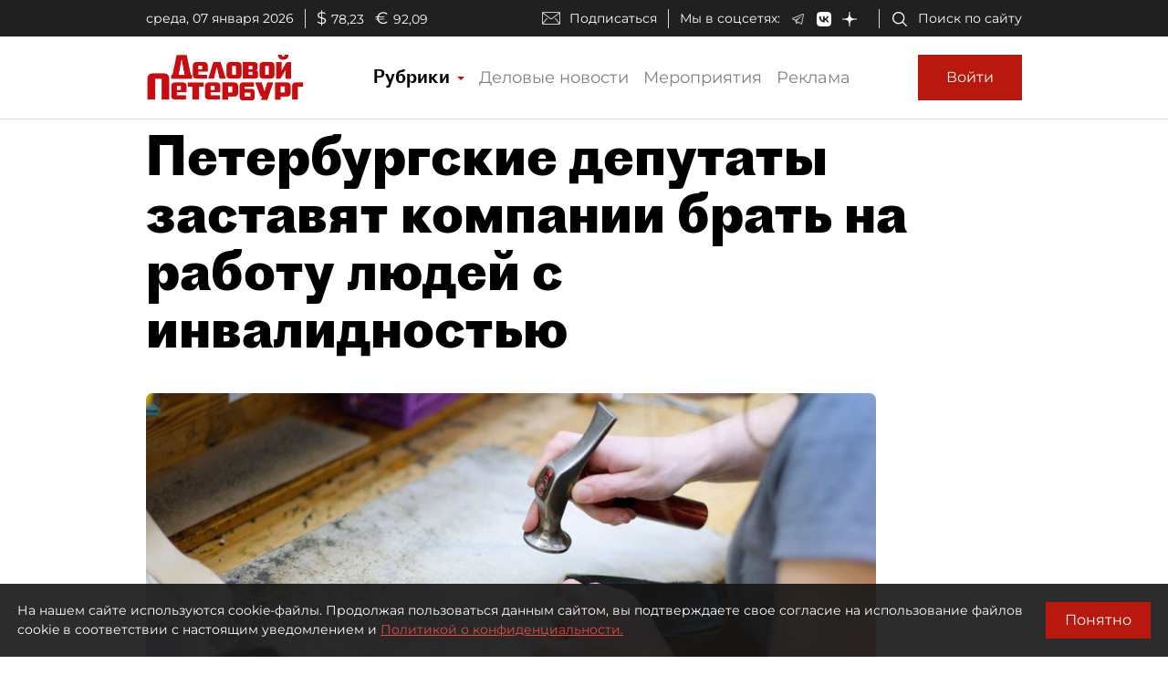

--- FILE ---
content_type: application/javascript
request_url: https://smi2.ru/counter/settings?payload=COmNAxibppa-uTM6JDE1YWY1ZWFhLTNlNjgtNGZkYy1hYzIyLWZhMGU4YWE0MmYxMQ&cb=_callbacks____0mk3taur6
body_size: 1519
content:
_callbacks____0mk3taur6("[base64]");

--- FILE ---
content_type: application/x-javascript
request_url: https://smartcaptcha.yandexcloud.net/backend.636bb879d1085041bc19.js
body_size: 46636
content:
/*! For license information please see backend.636bb879d1085041bc19.js.LICENSE.txt */
!function(){var t,e,r,n,o={7082:function(t){!function(){var e={615:function(t){t.exports=function(t,e){var r=0,n={};t.addEventListener("message",(function(e){var r=e.data;if("RPC"===r.type)if(r.id){var o=n[r.id];o&&(delete n[r.id],r.error?o[1](Object.assign(Error(r.error.message),r.error)):o[0](r.result))}else{var i=document.createEvent("Event");i.initEvent(r.method,!1,!1),i.data=r.params,t.dispatchEvent(i)}})),e.forEach((function(e){t[e]=function(){for(var o=arguments.length,i=new Array(o),a=0;a<o;a++)i[a]=arguments[a];return new Promise((function(o,a){var u=++r;n[u]=[o,a],t.postMessage({type:"RPC",id:u,method:e,params:i})}))}}))}},762:function(t,e,r){"use strict";var n=r(615),o=["solve"];t.exports=function(){var t=URL.createObjectURL(new Blob(['!function(){var t={285:function(t,r){"use strict";r.byteLength=function(t){var r=s(t),e=r[0],n=r[1];return 3*(e+n)/4-n},r.toByteArray=function(t){var r,e,i=s(t),f=i[0],u=i[1],h=new o(function(t,r,e){return 3*(r+e)/4-e}(0,f,u)),a=0,c=u>0?f-4:f;for(e=0;e<c;e+=4)r=n[t.charCodeAt(e)]<<18|n[t.charCodeAt(e+1)]<<12|n[t.charCodeAt(e+2)]<<6|n[t.charCodeAt(e+3)],h[a++]=r>>16&255,h[a++]=r>>8&255,h[a++]=255&r;2===u&&(r=n[t.charCodeAt(e)]<<2|n[t.charCodeAt(e+1)]>>4,h[a++]=255&r);1===u&&(r=n[t.charCodeAt(e)]<<10|n[t.charCodeAt(e+1)]<<4|n[t.charCodeAt(e+2)]>>2,h[a++]=r>>8&255,h[a++]=255&r);return h},r.fromByteArray=function(t){for(var r,n=t.length,o=n%3,i=[],f=16383,u=0,s=n-o;u<s;u+=f)i.push(h(t,u,u+f>s?s:u+f));1===o?(r=t[n-1],i.push(e[r>>2]+e[r<<4&63]+"==")):2===o&&(r=(t[n-2]<<8)+t[n-1],i.push(e[r>>10]+e[r>>4&63]+e[r<<2&63]+"="));return i.join("")};for(var e=[],n=[],o="undefined"!=typeof Uint8Array?Uint8Array:Array,i="ABCDEFGHIJKLMNOPQRSTUVWXYZabcdefghijklmnopqrstuvwxyz0123456789+/",f=0,u=i.length;f<u;++f)e[f]=i[f],n[i.charCodeAt(f)]=f;function s(t){var r=t.length;if(r%4>0)throw new Error("Invalid string. Length must be a multiple of 4");var e=t.indexOf("=");return-1===e&&(e=r),[e,e===r?0:4-e%4]}function h(t,r,n){for(var o,i,f=[],u=r;u<n;u+=3)o=(t[u]<<16&16711680)+(t[u+1]<<8&65280)+(255&t[u+2]),f.push(e[(i=o)>>18&63]+e[i>>12&63]+e[i>>6&63]+e[63&i]);return f.join("")}n["-".charCodeAt(0)]=62,n["_".charCodeAt(0)]=63},423:function(t,r,e){"use strict";function n(t,r){if(!(t instanceof r))throw new TypeError("Cannot call a class as a function")}function o(t,r){for(var e=0;e<r.length;e++){var n=r[e];n.enumerable=n.enumerable||!1,n.configurable=!0,"value"in n&&(n.writable=!0),Object.defineProperty(t,n.key,n)}}function i(t,r){return i=Object.setPrototypeOf?Object.setPrototypeOf.bind():function(t,r){return t.__proto__=r,t},i(t,r)}function f(t){var r=function(){if("undefined"==typeof Reflect||!Reflect.construct)return!1;if(Reflect.construct.sham)return!1;if("function"==typeof Proxy)return!0;try{return Boolean.prototype.valueOf.call(Reflect.construct(Boolean,[],(function(){}))),!0}catch(t){return!1}}();return function(){var e,n=h(t);if(r){var o=h(this).constructor;e=Reflect.construct(n,arguments,o)}else e=n.apply(this,arguments);return u(this,e)}}function u(t,r){if(r&&("object"===a(r)||"function"==typeof r))return r;if(void 0!==r)throw new TypeError("Derived constructors may only return object or undefined");return s(t)}function s(t){if(void 0===t)throw new ReferenceError("this hasn\'t been initialised - super() hasn\'t been called");return t}function h(t){return h=Object.setPrototypeOf?Object.getPrototypeOf.bind():function(t){return t.__proto__||Object.getPrototypeOf(t)},h(t)}function a(t){return a="function"==typeof Symbol&&"symbol"==typeof Symbol.iterator?function(t){return typeof t}:function(t){return t&&"function"==typeof Symbol&&t.constructor===Symbol&&t!==Symbol.prototype?"symbol":typeof t},a(t)}var c=e(285),p=e(429),l="function"==typeof Symbol&&"function"==typeof Symbol.for?Symbol.for("nodejs.util.inspect.custom"):null;r.lW=d,r.h2=50;var g=2147483647;function y(t){if(t>g)throw new RangeError(\'The value "\'+t+\'" is invalid for option "size"\');var r=new Uint8Array(t);return Object.setPrototypeOf(r,d.prototype),r}function d(t,r,e){if("number"==typeof t){if("string"==typeof r)throw new TypeError(\'The "string" argument must be of type string. Received type number\');return b(t)}return v(t,r,e)}function v(t,r,e){if("string"==typeof t)return function(t,r){"string"==typeof r&&""!==r||(r="utf8");if(!d.isEncoding(r))throw new TypeError("Unknown encoding: "+r);var e=0|A(t,r),n=y(e),o=n.write(t,r);o!==e&&(n=n.slice(0,o));return n}(t,r);if(ArrayBuffer.isView(t))return function(t){if(nt(t,Uint8Array)){var r=new Uint8Array(t);return B(r.buffer,r.byteOffset,r.byteLength)}return m(t)}(t);if(null==t)throw new TypeError("The first argument must be one of type string, Buffer, ArrayBuffer, Array, or Array-like Object. Received type "+a(t));if(nt(t,ArrayBuffer)||t&&nt(t.buffer,ArrayBuffer))return B(t,r,e);if("undefined"!=typeof SharedArrayBuffer&&(nt(t,SharedArrayBuffer)||t&&nt(t.buffer,SharedArrayBuffer)))return B(t,r,e);if("number"==typeof t)throw new TypeError(\'The "value" argument must not be of type number. Received type number\');var n=t.valueOf&&t.valueOf();if(null!=n&&n!==t)return d.from(n,r,e);var o=function(t){if(d.isBuffer(t)){var r=0|E(t.length),e=y(r);return 0===e.length||t.copy(e,0,0,r),e}if(void 0!==t.length)return"number"!=typeof t.length||ot(t.length)?y(0):m(t);if("Buffer"===t.type&&Array.isArray(t.data))return m(t.data)}(t);if(o)return o;if("undefined"!=typeof Symbol&&null!=Symbol.toPrimitive&&"function"==typeof t[Symbol.toPrimitive])return d.from(t[Symbol.toPrimitive]("string"),r,e);throw new TypeError("The first argument must be one of type string, Buffer, ArrayBuffer, Array, or Array-like Object. Received type "+a(t))}function w(t){if("number"!=typeof t)throw new TypeError(\'"size" argument must be of type number\');if(t<0)throw new RangeError(\'The value "\'+t+\'" is invalid for option "size"\')}function b(t){return w(t),y(t<0?0:0|E(t))}function m(t){for(var r=t.length<0?0:0|E(t.length),e=y(r),n=0;n<r;n+=1)e[n]=255&t[n];return e}function B(t,r,e){if(r<0||t.byteLength<r)throw new RangeError(\'"offset" is outside of buffer bounds\');if(t.byteLength<r+(e||0))throw new RangeError(\'"length" is outside of buffer bounds\');var n;return n=void 0===r&&void 0===e?new Uint8Array(t):void 0===e?new Uint8Array(t,r):new Uint8Array(t,r,e),Object.setPrototypeOf(n,d.prototype),n}function E(t){if(t>=g)throw new RangeError("Attempt to allocate Buffer larger than maximum size: 0x"+g.toString(16)+" bytes");return 0|t}function A(t,r){if(d.isBuffer(t))return t.length;if(ArrayBuffer.isView(t)||nt(t,ArrayBuffer))return t.byteLength;if("string"!=typeof t)throw new TypeError(\'The "string" argument must be one of type string, Buffer, or ArrayBuffer. Received type \'+a(t));var e=t.length,n=arguments.length>2&&!0===arguments[2];if(!n&&0===e)return 0;for(var o=!1;;)switch(r){case"ascii":case"latin1":case"binary":return e;case"utf8":case"utf-8":return tt(t).length;case"ucs2":case"ucs-2":case"utf16le":case"utf-16le":return 2*e;case"hex":return e>>>1;case"base64":return rt(t).length;default:if(o)return n?-1:tt(t).length;r=(""+r).toLowerCase(),o=!0}}function _(t,r,e){var n=!1;if((void 0===r||r<0)&&(r=0),r>this.length)return"";if((void 0===e||e>this.length)&&(e=this.length),e<=0)return"";if((e>>>=0)<=(r>>>=0))return"";for(t||(t="utf8");;)switch(t){case"hex":return N(this,r,e);case"utf8":case"utf-8":return C(this,r,e);case"ascii":return P(this,r,e);case"latin1":case"binary":return j(this,r,e);case"base64":return L(this,r,e);case"ucs2":case"ucs-2":case"utf16le":case"utf-16le":return z(this,r,e);default:if(n)throw new TypeError("Unknown encoding: "+t);t=(t+"").toLowerCase(),n=!0}}function I(t,r,e){var n=t[r];t[r]=t[e],t[e]=n}function U(t,r,e,n,o){if(0===t.length)return-1;if("string"==typeof e?(n=e,e=0):e>2147483647?e=2147483647:e<-2147483648&&(e=-2147483648),ot(e=+e)&&(e=o?0:t.length-1),e<0&&(e=t.length+e),e>=t.length){if(o)return-1;e=t.length-1}else if(e<0){if(!o)return-1;e=0}if("string"==typeof r&&(r=d.from(r,n)),d.isBuffer(r))return 0===r.length?-1:R(t,r,e,n,o);if("number"==typeof r)return r&=255,"function"==typeof Uint8Array.prototype.indexOf?o?Uint8Array.prototype.indexOf.call(t,r,e):Uint8Array.prototype.lastIndexOf.call(t,r,e):R(t,[r],e,n,o);throw new TypeError("val must be string, number or Buffer")}function R(t,r,e,n,o){var i,f=1,u=t.length,s=r.length;if(void 0!==n&&("ucs2"===(n=String(n).toLowerCase())||"ucs-2"===n||"utf16le"===n||"utf-16le"===n)){if(t.length<2||r.length<2)return-1;f=2,u/=2,s/=2,e/=2}function h(t,r){return 1===f?t[r]:t.readUInt16BE(r*f)}if(o){var a=-1;for(i=e;i<u;i++)if(h(t,i)===h(r,-1===a?0:i-a)){if(-1===a&&(a=i),i-a+1===s)return a*f}else-1!==a&&(i-=i-a),a=-1}else for(e+s>u&&(e=u-s),i=e;i>=0;i--){for(var c=!0,p=0;p<s;p++)if(h(t,i+p)!==h(r,p)){c=!1;break}if(c)return i}return-1}function O(t,r,e,n){e=Number(e)||0;var o=t.length-e;n?(n=Number(n))>o&&(n=o):n=o;var i,f=r.length;for(n>f/2&&(n=f/2),i=0;i<n;++i){var u=parseInt(r.substr(2*i,2),16);if(ot(u))return i;t[e+i]=u}return i}function x(t,r,e,n){return et(tt(r,t.length-e),t,e,n)}function M(t,r,e,n){return et(function(t){for(var r=[],e=0;e<t.length;++e)r.push(255&t.charCodeAt(e));return r}(r),t,e,n)}function T(t,r,e,n){return et(rt(r),t,e,n)}function S(t,r,e,n){return et(function(t,r){for(var e,n,o,i=[],f=0;f<t.length&&!((r-=2)<0);++f)n=(e=t.charCodeAt(f))>>8,o=e%256,i.push(o),i.push(n);return i}(r,t.length-e),t,e,n)}function L(t,r,e){return 0===r&&e===t.length?c.fromByteArray(t):c.fromByteArray(t.slice(r,e))}function C(t,r,e){e=Math.min(t.length,e);for(var n=[],o=r;o<e;){var i=t[o],f=null,u=i>239?4:i>223?3:i>191?2:1;if(o+u<=e){var s=void 0,h=void 0,a=void 0,c=void 0;switch(u){case 1:i<128&&(f=i);break;case 2:128==(192&(s=t[o+1]))&&(c=(31&i)<<6|63&s)>127&&(f=c);break;case 3:s=t[o+1],h=t[o+2],128==(192&s)&&128==(192&h)&&(c=(15&i)<<12|(63&s)<<6|63&h)>2047&&(c<55296||c>57343)&&(f=c);break;case 4:s=t[o+1],h=t[o+2],a=t[o+3],128==(192&s)&&128==(192&h)&&128==(192&a)&&(c=(15&i)<<18|(63&s)<<12|(63&h)<<6|63&a)>65535&&c<1114112&&(f=c)}}null===f?(f=65533,u=1):f>65535&&(f-=65536,n.push(f>>>10&1023|55296),f=56320|1023&f),n.push(f),o+=u}return function(t){var r=t.length;if(r<=k)return String.fromCharCode.apply(String,t);var e="",n=0;for(;n<r;)e+=String.fromCharCode.apply(String,t.slice(n,n+=k));return e}(n)}d.TYPED_ARRAY_SUPPORT=function(){try{var t=new Uint8Array(1),r={foo:function(){return 42}};return Object.setPrototypeOf(r,Uint8Array.prototype),Object.setPrototypeOf(t,r),42===t.foo()}catch(t){return!1}}(),d.TYPED_ARRAY_SUPPORT||"undefined"==typeof console||"function"!=typeof console.error||console.error("This browser lacks typed array (Uint8Array) support which is required by `buffer` v5.x. Use `buffer` v4.x if you require old browser support."),Object.defineProperty(d.prototype,"parent",{enumerable:!0,get:function(){if(d.isBuffer(this))return this.buffer}}),Object.defineProperty(d.prototype,"offset",{enumerable:!0,get:function(){if(d.isBuffer(this))return this.byteOffset}}),d.poolSize=8192,d.from=function(t,r,e){return v(t,r,e)},Object.setPrototypeOf(d.prototype,Uint8Array.prototype),Object.setPrototypeOf(d,Uint8Array),d.alloc=function(t,r,e){return function(t,r,e){return w(t),t<=0?y(t):void 0!==r?"string"==typeof e?y(t).fill(r,e):y(t).fill(r):y(t)}(t,r,e)},d.allocUnsafe=function(t){return b(t)},d.allocUnsafeSlow=function(t){return b(t)},d.isBuffer=function(t){return null!=t&&!0===t._isBuffer&&t!==d.prototype},d.compare=function(t,r){if(nt(t,Uint8Array)&&(t=d.from(t,t.offset,t.byteLength)),nt(r,Uint8Array)&&(r=d.from(r,r.offset,r.byteLength)),!d.isBuffer(t)||!d.isBuffer(r))throw new TypeError(\'The "buf1", "buf2" arguments must be one of type Buffer or Uint8Array\');if(t===r)return 0;for(var e=t.length,n=r.length,o=0,i=Math.min(e,n);o<i;++o)if(t[o]!==r[o]){e=t[o],n=r[o];break}return e<n?-1:n<e?1:0},d.isEncoding=function(t){switch(String(t).toLowerCase()){case"hex":case"utf8":case"utf-8":case"ascii":case"latin1":case"binary":case"base64":case"ucs2":case"ucs-2":case"utf16le":case"utf-16le":return!0;default:return!1}},d.concat=function(t,r){if(!Array.isArray(t))throw new TypeError(\'"list" argument must be an Array of Buffers\');if(0===t.length)return d.alloc(0);var e;if(void 0===r)for(r=0,e=0;e<t.length;++e)r+=t[e].length;var n=d.allocUnsafe(r),o=0;for(e=0;e<t.length;++e){var i=t[e];if(nt(i,Uint8Array))o+i.length>n.length?(d.isBuffer(i)||(i=d.from(i)),i.copy(n,o)):Uint8Array.prototype.set.call(n,i,o);else{if(!d.isBuffer(i))throw new TypeError(\'"list" argument must be an Array of Buffers\');i.copy(n,o)}o+=i.length}return n},d.byteLength=A,d.prototype._isBuffer=!0,d.prototype.swap16=function(){var t=this.length;if(t%2!=0)throw new RangeError("Buffer size must be a multiple of 16-bits");for(var r=0;r<t;r+=2)I(this,r,r+1);return this},d.prototype.swap32=function(){var t=this.length;if(t%4!=0)throw new RangeError("Buffer size must be a multiple of 32-bits");for(var r=0;r<t;r+=4)I(this,r,r+3),I(this,r+1,r+2);return this},d.prototype.swap64=function(){var t=this.length;if(t%8!=0)throw new RangeError("Buffer size must be a multiple of 64-bits");for(var r=0;r<t;r+=8)I(this,r,r+7),I(this,r+1,r+6),I(this,r+2,r+5),I(this,r+3,r+4);return this},d.prototype.toString=function(){var t=this.length;return 0===t?"":0===arguments.length?C(this,0,t):_.apply(this,arguments)},d.prototype.toLocaleString=d.prototype.toString,d.prototype.equals=function(t){if(!d.isBuffer(t))throw new TypeError("Argument must be a Buffer");return this===t||0===d.compare(this,t)},d.prototype.inspect=function(){var t="",e=r.h2;return t=this.toString("hex",0,e).replace(/(.{2})/g,"$1 ").trim(),this.length>e&&(t+=" ... "),"<Buffer "+t+">"},l&&(d.prototype[l]=d.prototype.inspect),d.prototype.compare=function(t,r,e,n,o){if(nt(t,Uint8Array)&&(t=d.from(t,t.offset,t.byteLength)),!d.isBuffer(t))throw new TypeError(\'The "target" argument must be one of type Buffer or Uint8Array. Received type \'+a(t));if(void 0===r&&(r=0),void 0===e&&(e=t?t.length:0),void 0===n&&(n=0),void 0===o&&(o=this.length),r<0||e>t.length||n<0||o>this.length)throw new RangeError("out of range index");if(n>=o&&r>=e)return 0;if(n>=o)return-1;if(r>=e)return 1;if(this===t)return 0;for(var i=(o>>>=0)-(n>>>=0),f=(e>>>=0)-(r>>>=0),u=Math.min(i,f),s=this.slice(n,o),h=t.slice(r,e),c=0;c<u;++c)if(s[c]!==h[c]){i=s[c],f=h[c];break}return i<f?-1:f<i?1:0},d.prototype.includes=function(t,r,e){return-1!==this.indexOf(t,r,e)},d.prototype.indexOf=function(t,r,e){return U(this,t,r,e,!0)},d.prototype.lastIndexOf=function(t,r,e){return U(this,t,r,e,!1)},d.prototype.write=function(t,r,e,n){if(void 0===r)n="utf8",e=this.length,r=0;else if(void 0===e&&"string"==typeof r)n=r,e=this.length,r=0;else{if(!isFinite(r))throw new Error("Buffer.write(string, encoding, offset[, length]) is no longer supported");r>>>=0,isFinite(e)?(e>>>=0,void 0===n&&(n="utf8")):(n=e,e=void 0)}var o=this.length-r;if((void 0===e||e>o)&&(e=o),t.length>0&&(e<0||r<0)||r>this.length)throw new RangeError("Attempt to write outside buffer bounds");n||(n="utf8");for(var i=!1;;)switch(n){case"hex":return O(this,t,r,e);case"utf8":case"utf-8":return x(this,t,r,e);case"ascii":case"latin1":case"binary":return M(this,t,r,e);case"base64":return T(this,t,r,e);case"ucs2":case"ucs-2":case"utf16le":case"utf-16le":return S(this,t,r,e);default:if(i)throw new TypeError("Unknown encoding: "+n);n=(""+n).toLowerCase(),i=!0}},d.prototype.toJSON=function(){return{type:"Buffer",data:Array.prototype.slice.call(this._arr||this,0)}};var k=4096;function P(t,r,e){var n="";e=Math.min(t.length,e);for(var o=r;o<e;++o)n+=String.fromCharCode(127&t[o]);return n}function j(t,r,e){var n="";e=Math.min(t.length,e);for(var o=r;o<e;++o)n+=String.fromCharCode(t[o]);return n}function N(t,r,e){var n=t.length;(!r||r<0)&&(r=0),(!e||e<0||e>n)&&(e=n);for(var o="",i=r;i<e;++i)o+=it[t[i]];return o}function z(t,r,e){for(var n=t.slice(r,e),o="",i=0;i<n.length-1;i+=2)o+=String.fromCharCode(n[i]+256*n[i+1]);return o}function F(t,r,e){if(t%1!=0||t<0)throw new RangeError("offset is not uint");if(t+r>e)throw new RangeError("Trying to access beyond buffer length")}function D(t,r,e,n,o,i){if(!d.isBuffer(t))throw new TypeError(\'"buffer" argument must be a Buffer instance\');if(r>o||r<i)throw new RangeError(\'"value" argument is out of bounds\');if(e+n>t.length)throw new RangeError("Index out of range")}function Y(t,r,e,n,o){K(r,n,o,t,e,7);var i=Number(r&BigInt(4294967295));t[e++]=i,i>>=8,t[e++]=i,i>>=8,t[e++]=i,i>>=8,t[e++]=i;var f=Number(r>>BigInt(32)&BigInt(4294967295));return t[e++]=f,f>>=8,t[e++]=f,f>>=8,t[e++]=f,f>>=8,t[e++]=f,e}function W(t,r,e,n,o){K(r,n,o,t,e,7);var i=Number(r&BigInt(4294967295));t[e+7]=i,i>>=8,t[e+6]=i,i>>=8,t[e+5]=i,i>>=8,t[e+4]=i;var f=Number(r>>BigInt(32)&BigInt(4294967295));return t[e+3]=f,f>>=8,t[e+2]=f,f>>=8,t[e+1]=f,f>>=8,t[e]=f,e+8}function G(t,r,e,n,o,i){if(e+n>t.length)throw new RangeError("Index out of range");if(e<0)throw new RangeError("Index out of range")}function H(t,r,e,n,o){return r=+r,e>>>=0,o||G(t,0,e,4),p.write(t,r,e,n,23,4),e+4}function V(t,r,e,n,o){return r=+r,e>>>=0,o||G(t,0,e,8),p.write(t,r,e,n,52,8),e+8}d.prototype.slice=function(t,r){var e=this.length;(t=~~t)<0?(t+=e)<0&&(t=0):t>e&&(t=e),(r=void 0===r?e:~~r)<0?(r+=e)<0&&(r=0):r>e&&(r=e),r<t&&(r=t);var n=this.subarray(t,r);return Object.setPrototypeOf(n,d.prototype),n},d.prototype.readUintLE=d.prototype.readUIntLE=function(t,r,e){t>>>=0,r>>>=0,e||F(t,r,this.length);for(var n=this[t],o=1,i=0;++i<r&&(o*=256);)n+=this[t+i]*o;return n},d.prototype.readUintBE=d.prototype.readUIntBE=function(t,r,e){t>>>=0,r>>>=0,e||F(t,r,this.length);for(var n=this[t+--r],o=1;r>0&&(o*=256);)n+=this[t+--r]*o;return n},d.prototype.readUint8=d.prototype.readUInt8=function(t,r){return t>>>=0,r||F(t,1,this.length),this[t]},d.prototype.readUint16LE=d.prototype.readUInt16LE=function(t,r){return t>>>=0,r||F(t,2,this.length),this[t]|this[t+1]<<8},d.prototype.readUint16BE=d.prototype.readUInt16BE=function(t,r){return t>>>=0,r||F(t,2,this.length),this[t]<<8|this[t+1]},d.prototype.readUint32LE=d.prototype.readUInt32LE=function(t,r){return t>>>=0,r||F(t,4,this.length),(this[t]|this[t+1]<<8|this[t+2]<<16)+16777216*this[t+3]},d.prototype.readUint32BE=d.prototype.readUInt32BE=function(t,r){return t>>>=0,r||F(t,4,this.length),16777216*this[t]+(this[t+1]<<16|this[t+2]<<8|this[t+3])},d.prototype.readBigUInt64LE=ft((function(t){Q(t>>>=0,"offset");var r=this[t],e=this[t+7];void 0!==r&&void 0!==e||X(t,this.length-8);var n=r+this[++t]*Math.pow(2,8)+this[++t]*Math.pow(2,16)+this[++t]*Math.pow(2,24),o=this[++t]+this[++t]*Math.pow(2,8)+this[++t]*Math.pow(2,16)+e*Math.pow(2,24);return BigInt(n)+(BigInt(o)<<BigInt(32))})),d.prototype.readBigUInt64BE=ft((function(t){Q(t>>>=0,"offset");var r=this[t],e=this[t+7];void 0!==r&&void 0!==e||X(t,this.length-8);var n=r*Math.pow(2,24)+this[++t]*Math.pow(2,16)+this[++t]*Math.pow(2,8)+this[++t],o=this[++t]*Math.pow(2,24)+this[++t]*Math.pow(2,16)+this[++t]*Math.pow(2,8)+e;return(BigInt(n)<<BigInt(32))+BigInt(o)})),d.prototype.readIntLE=function(t,r,e){t>>>=0,r>>>=0,e||F(t,r,this.length);for(var n=this[t],o=1,i=0;++i<r&&(o*=256);)n+=this[t+i]*o;return n>=(o*=128)&&(n-=Math.pow(2,8*r)),n},d.prototype.readIntBE=function(t,r,e){t>>>=0,r>>>=0,e||F(t,r,this.length);for(var n=r,o=1,i=this[t+--n];n>0&&(o*=256);)i+=this[t+--n]*o;return i>=(o*=128)&&(i-=Math.pow(2,8*r)),i},d.prototype.readInt8=function(t,r){return t>>>=0,r||F(t,1,this.length),128&this[t]?-1*(255-this[t]+1):this[t]},d.prototype.readInt16LE=function(t,r){t>>>=0,r||F(t,2,this.length);var e=this[t]|this[t+1]<<8;return 32768&e?4294901760|e:e},d.prototype.readInt16BE=function(t,r){t>>>=0,r||F(t,2,this.length);var e=this[t+1]|this[t]<<8;return 32768&e?4294901760|e:e},d.prototype.readInt32LE=function(t,r){return t>>>=0,r||F(t,4,this.length),this[t]|this[t+1]<<8|this[t+2]<<16|this[t+3]<<24},d.prototype.readInt32BE=function(t,r){return t>>>=0,r||F(t,4,this.length),this[t]<<24|this[t+1]<<16|this[t+2]<<8|this[t+3]},d.prototype.readBigInt64LE=ft((function(t){Q(t>>>=0,"offset");var r=this[t],e=this[t+7];void 0!==r&&void 0!==e||X(t,this.length-8);var n=this[t+4]+this[t+5]*Math.pow(2,8)+this[t+6]*Math.pow(2,16)+(e<<24);return(BigInt(n)<<BigInt(32))+BigInt(r+this[++t]*Math.pow(2,8)+this[++t]*Math.pow(2,16)+this[++t]*Math.pow(2,24))})),d.prototype.readBigInt64BE=ft((function(t){Q(t>>>=0,"offset");var r=this[t],e=this[t+7];void 0!==r&&void 0!==e||X(t,this.length-8);var n=(r<<24)+this[++t]*Math.pow(2,16)+this[++t]*Math.pow(2,8)+this[++t];return(BigInt(n)<<BigInt(32))+BigInt(this[++t]*Math.pow(2,24)+this[++t]*Math.pow(2,16)+this[++t]*Math.pow(2,8)+e)})),d.prototype.readFloatLE=function(t,r){return t>>>=0,r||F(t,4,this.length),p.read(this,t,!0,23,4)},d.prototype.readFloatBE=function(t,r){return t>>>=0,r||F(t,4,this.length),p.read(this,t,!1,23,4)},d.prototype.readDoubleLE=function(t,r){return t>>>=0,r||F(t,8,this.length),p.read(this,t,!0,52,8)},d.prototype.readDoubleBE=function(t,r){return t>>>=0,r||F(t,8,this.length),p.read(this,t,!1,52,8)},d.prototype.writeUintLE=d.prototype.writeUIntLE=function(t,r,e,n){(t=+t,r>>>=0,e>>>=0,n)||D(this,t,r,e,Math.pow(2,8*e)-1,0);var o=1,i=0;for(this[r]=255&t;++i<e&&(o*=256);)this[r+i]=t/o&255;return r+e},d.prototype.writeUintBE=d.prototype.writeUIntBE=function(t,r,e,n){(t=+t,r>>>=0,e>>>=0,n)||D(this,t,r,e,Math.pow(2,8*e)-1,0);var o=e-1,i=1;for(this[r+o]=255&t;--o>=0&&(i*=256);)this[r+o]=t/i&255;return r+e},d.prototype.writeUint8=d.prototype.writeUInt8=function(t,r,e){return t=+t,r>>>=0,e||D(this,t,r,1,255,0),this[r]=255&t,r+1},d.prototype.writeUint16LE=d.prototype.writeUInt16LE=function(t,r,e){return t=+t,r>>>=0,e||D(this,t,r,2,65535,0),this[r]=255&t,this[r+1]=t>>>8,r+2},d.prototype.writeUint16BE=d.prototype.writeUInt16BE=function(t,r,e){return t=+t,r>>>=0,e||D(this,t,r,2,65535,0),this[r]=t>>>8,this[r+1]=255&t,r+2},d.prototype.writeUint32LE=d.prototype.writeUInt32LE=function(t,r,e){return t=+t,r>>>=0,e||D(this,t,r,4,4294967295,0),this[r+3]=t>>>24,this[r+2]=t>>>16,this[r+1]=t>>>8,this[r]=255&t,r+4},d.prototype.writeUint32BE=d.prototype.writeUInt32BE=function(t,r,e){return t=+t,r>>>=0,e||D(this,t,r,4,4294967295,0),this[r]=t>>>24,this[r+1]=t>>>16,this[r+2]=t>>>8,this[r+3]=255&t,r+4},d.prototype.writeBigUInt64LE=ft((function(t){var r=arguments.length>1&&void 0!==arguments[1]?arguments[1]:0;return Y(this,t,r,BigInt(0),BigInt("0xffffffffffffffff"))})),d.prototype.writeBigUInt64BE=ft((function(t){var r=arguments.length>1&&void 0!==arguments[1]?arguments[1]:0;return W(this,t,r,BigInt(0),BigInt("0xffffffffffffffff"))})),d.prototype.writeIntLE=function(t,r,e,n){if(t=+t,r>>>=0,!n){var o=Math.pow(2,8*e-1);D(this,t,r,e,o-1,-o)}var i=0,f=1,u=0;for(this[r]=255&t;++i<e&&(f*=256);)t<0&&0===u&&0!==this[r+i-1]&&(u=1),this[r+i]=(t/f>>0)-u&255;return r+e},d.prototype.writeIntBE=function(t,r,e,n){if(t=+t,r>>>=0,!n){var o=Math.pow(2,8*e-1);D(this,t,r,e,o-1,-o)}var i=e-1,f=1,u=0;for(this[r+i]=255&t;--i>=0&&(f*=256);)t<0&&0===u&&0!==this[r+i+1]&&(u=1),this[r+i]=(t/f>>0)-u&255;return r+e},d.prototype.writeInt8=function(t,r,e){return t=+t,r>>>=0,e||D(this,t,r,1,127,-128),t<0&&(t=255+t+1),this[r]=255&t,r+1},d.prototype.writeInt16LE=function(t,r,e){return t=+t,r>>>=0,e||D(this,t,r,2,32767,-32768),this[r]=255&t,this[r+1]=t>>>8,r+2},d.prototype.writeInt16BE=function(t,r,e){return t=+t,r>>>=0,e||D(this,t,r,2,32767,-32768),this[r]=t>>>8,this[r+1]=255&t,r+2},d.prototype.writeInt32LE=function(t,r,e){return t=+t,r>>>=0,e||D(this,t,r,4,2147483647,-2147483648),this[r]=255&t,this[r+1]=t>>>8,this[r+2]=t>>>16,this[r+3]=t>>>24,r+4},d.prototype.writeInt32BE=function(t,r,e){return t=+t,r>>>=0,e||D(this,t,r,4,2147483647,-2147483648),t<0&&(t=4294967295+t+1),this[r]=t>>>24,this[r+1]=t>>>16,this[r+2]=t>>>8,this[r+3]=255&t,r+4},d.prototype.writeBigInt64LE=ft((function(t){var r=arguments.length>1&&void 0!==arguments[1]?arguments[1]:0;return Y(this,t,r,-BigInt("0x8000000000000000"),BigInt("0x7fffffffffffffff"))})),d.prototype.writeBigInt64BE=ft((function(t){var r=arguments.length>1&&void 0!==arguments[1]?arguments[1]:0;return W(this,t,r,-BigInt("0x8000000000000000"),BigInt("0x7fffffffffffffff"))})),d.prototype.writeFloatLE=function(t,r,e){return H(this,t,r,!0,e)},d.prototype.writeFloatBE=function(t,r,e){return H(this,t,r,!1,e)},d.prototype.writeDoubleLE=function(t,r,e){return V(this,t,r,!0,e)},d.prototype.writeDoubleBE=function(t,r,e){return V(this,t,r,!1,e)},d.prototype.copy=function(t,r,e,n){if(!d.isBuffer(t))throw new TypeError("argument should be a Buffer");if(e||(e=0),n||0===n||(n=this.length),r>=t.length&&(r=t.length),r||(r=0),n>0&&n<e&&(n=e),n===e)return 0;if(0===t.length||0===this.length)return 0;if(r<0)throw new RangeError("targetStart out of bounds");if(e<0||e>=this.length)throw new RangeError("Index out of range");if(n<0)throw new RangeError("sourceEnd out of bounds");n>this.length&&(n=this.length),t.length-r<n-e&&(n=t.length-r+e);var o=n-e;return this===t&&"function"==typeof Uint8Array.prototype.copyWithin?this.copyWithin(r,e,n):Uint8Array.prototype.set.call(t,this.subarray(e,n),r),o},d.prototype.fill=function(t,r,e,n){if("string"==typeof t){if("string"==typeof r?(n=r,r=0,e=this.length):"string"==typeof e&&(n=e,e=this.length),void 0!==n&&"string"!=typeof n)throw new TypeError("encoding must be a string");if("string"==typeof n&&!d.isEncoding(n))throw new TypeError("Unknown encoding: "+n);if(1===t.length){var o=t.charCodeAt(0);("utf8"===n&&o<128||"latin1"===n)&&(t=o)}}else"number"==typeof t?t&=255:"boolean"==typeof t&&(t=Number(t));if(r<0||this.length<r||this.length<e)throw new RangeError("Out of range index");if(e<=r)return this;var i;if(r>>>=0,e=void 0===e?this.length:e>>>0,t||(t=0),"number"==typeof t)for(i=r;i<e;++i)this[i]=t;else{var f=d.isBuffer(t)?t:d.from(t,n),u=f.length;if(0===u)throw new TypeError(\'The value "\'+t+\'" is invalid for argument "value"\');for(i=0;i<e-r;++i)this[i+r]=f[i%u]}return this};var q={};function J(t,r,e){q[t]=function(e){!function(t,r){if("function"!=typeof r&&null!==r)throw new TypeError("Super expression must either be null or a function");t.prototype=Object.create(r&&r.prototype,{constructor:{value:t,writable:!0,configurable:!0}}),Object.defineProperty(t,"prototype",{writable:!1}),r&&i(t,r)}(p,e);var u,h,a,c=f(p);function p(){var e;return n(this,p),e=c.call(this),Object.defineProperty(s(e),"message",{value:r.apply(s(e),arguments),writable:!0,configurable:!0}),e.name="".concat(e.name," [").concat(t,"]"),e.stack,delete e.name,e}return u=p,(h=[{key:"code",get:function(){return t},set:function(t){Object.defineProperty(this,"code",{configurable:!0,enumerable:!0,value:t,writable:!0})}},{key:"toString",value:function(){return"".concat(this.name," [").concat(t,"]: ").concat(this.message)}}])&&o(u.prototype,h),a&&o(u,a),Object.defineProperty(u,"prototype",{writable:!1}),p}(e)}function Z(t){for(var r="",e=t.length,n="-"===t[0]?1:0;e>=n+4;e-=3)r="_".concat(t.slice(e-3,e)).concat(r);return"".concat(t.slice(0,e)).concat(r)}function K(t,r,e,n,o,i){if(t>e||t<r){var f,u="bigint"==typeof r?"n":"";throw f=i>3?0===r||r===BigInt(0)?">= 0".concat(u," and < 2").concat(u," ** ").concat(8*(i+1)).concat(u):">= -(2".concat(u," ** ").concat(8*(i+1)-1).concat(u,") and < 2 ** ")+"".concat(8*(i+1)-1).concat(u):">= ".concat(r).concat(u," and <= ").concat(e).concat(u),new q.ERR_OUT_OF_RANGE("value",f,t)}!function(t,r,e){Q(r,"offset"),void 0!==t[r]&&void 0!==t[r+e]||X(r,t.length-(e+1))}(n,o,i)}function Q(t,r){if("number"!=typeof t)throw new q.ERR_INVALID_ARG_TYPE(r,"number",t)}function X(t,r,e){if(Math.floor(t)!==t)throw Q(t,e),new q.ERR_OUT_OF_RANGE(e||"offset","an integer",t);if(r<0)throw new q.ERR_BUFFER_OUT_OF_BOUNDS;throw new q.ERR_OUT_OF_RANGE(e||"offset",">= ".concat(e?1:0," and <= ").concat(r),t)}J("ERR_BUFFER_OUT_OF_BOUNDS",(function(t){return t?"".concat(t," is outside of buffer bounds"):"Attempt to access memory outside buffer bounds"}),RangeError),J("ERR_INVALID_ARG_TYPE",(function(t,r){return\'The "\'.concat(t,\'" argument must be of type number. Received type \').concat(a(r))}),TypeError),J("ERR_OUT_OF_RANGE",(function(t,r,e){var n=\'The value of "\'.concat(t,\'" is out of range.\'),o=e;return Number.isInteger(e)&&Math.abs(e)>Math.pow(2,32)?o=Z(String(e)):"bigint"==typeof e&&(o=String(e),(e>Math.pow(BigInt(2),BigInt(32))||e<-Math.pow(BigInt(2),BigInt(32)))&&(o=Z(o)),o+="n"),n+=" It must be ".concat(r,". Received ").concat(o)}),RangeError);var $=/[^+/0-9A-Za-z-_]/g;function tt(t,r){var e;r=r||1/0;for(var n=t.length,o=null,i=[],f=0;f<n;++f){if((e=t.charCodeAt(f))>55295&&e<57344){if(!o){if(e>56319){(r-=3)>-1&&i.push(239,191,189);continue}if(f+1===n){(r-=3)>-1&&i.push(239,191,189);continue}o=e;continue}if(e<56320){(r-=3)>-1&&i.push(239,191,189),o=e;continue}e=65536+(o-55296<<10|e-56320)}else o&&(r-=3)>-1&&i.push(239,191,189);if(o=null,e<128){if((r-=1)<0)break;i.push(e)}else if(e<2048){if((r-=2)<0)break;i.push(e>>6|192,63&e|128)}else if(e<65536){if((r-=3)<0)break;i.push(e>>12|224,e>>6&63|128,63&e|128)}else{if(!(e<1114112))throw new Error("Invalid code point");if((r-=4)<0)break;i.push(e>>18|240,e>>12&63|128,e>>6&63|128,63&e|128)}}return i}function rt(t){return c.toByteArray(function(t){if((t=(t=t.split("=")[0]).trim().replace($,"")).length<2)return"";for(;t.length%4!=0;)t+="=";return t}(t))}function et(t,r,e,n){var o;for(o=0;o<n&&!(o+e>=r.length||o>=t.length);++o)r[o+e]=t[o];return o}function nt(t,r){return t instanceof r||null!=t&&null!=t.constructor&&null!=t.constructor.name&&t.constructor.name===r.name}function ot(t){return t!=t}var it=function(){for(var t="0123456789abcdef",r=new Array(256),e=0;e<16;++e)for(var n=16*e,o=0;o<16;++o)r[n+o]=t[e]+t[o];return r}();function ft(t){return"undefined"==typeof BigInt?ut:t}function ut(){throw new Error("BigInt not supported")}},429:function(t,r){r.read=function(t,r,e,n,o){var i,f,u=8*o-n-1,s=(1<<u)-1,h=s>>1,a=-7,c=e?o-1:0,p=e?-1:1,l=t[r+c];for(c+=p,i=l&(1<<-a)-1,l>>=-a,a+=u;a>0;i=256*i+t[r+c],c+=p,a-=8);for(f=i&(1<<-a)-1,i>>=-a,a+=n;a>0;f=256*f+t[r+c],c+=p,a-=8);if(0===i)i=1-h;else{if(i===s)return f?NaN:1/0*(l?-1:1);f+=Math.pow(2,n),i-=h}return(l?-1:1)*f*Math.pow(2,i-n)},r.write=function(t,r,e,n,o,i){var f,u,s,h=8*i-o-1,a=(1<<h)-1,c=a>>1,p=23===o?Math.pow(2,-24)-Math.pow(2,-77):0,l=n?0:i-1,g=n?1:-1,y=r<0||0===r&&1/r<0?1:0;for(r=Math.abs(r),isNaN(r)||r===1/0?(u=isNaN(r)?1:0,f=a):(f=Math.floor(Math.log(r)/Math.LN2),r*(s=Math.pow(2,-f))<1&&(f--,s*=2),(r+=f+c>=1?p/s:p*Math.pow(2,1-c))*s>=2&&(f++,s/=2),f+c>=a?(u=0,f=a):f+c>=1?(u=(r*s-1)*Math.pow(2,o),f+=c):(u=r*Math.pow(2,c-1)*Math.pow(2,o),f=0));o>=8;t[e+l]=255&u,l+=g,u/=256,o-=8);for(f=f<<o|u,h+=o;h>0;t[e+l]=255&f,l+=g,f/=256,h-=8);t[e+l-g]|=128*y}},474:function(t,r,e){"use strict";var n=e(957),o=e(158);function i(){this.pending=null,this.pendingTotal=0,this.blockSize=this.constructor.blockSize,this.outSize=this.constructor.outSize,this.hmacStrength=this.constructor.hmacStrength,this.padLength=this.constructor.padLength/8,this.endian="big",this._delta8=this.blockSize/8,this._delta32=this.blockSize/32}r.BlockHash=i,i.prototype.update=function(t,r){if(t=n.toArray(t,r),this.pending?this.pending=this.pending.concat(t):this.pending=t,this.pendingTotal+=t.length,this.pending.length>=this._delta8){var e=(t=this.pending).length%this._delta8;this.pending=t.slice(t.length-e,t.length),0===this.pending.length&&(this.pending=null),t=n.join32(t,0,t.length-e,this.endian);for(var o=0;o<t.length;o+=this._delta32)this._update(t,o,o+this._delta32)}return this},i.prototype.digest=function(t){return this.update(this._pad()),o(null===this.pending),this._digest(t)},i.prototype._pad=function(){var t=this.pendingTotal,r=this._delta8,e=r-(t+this.padLength)%r,n=new Array(e+this.padLength);n[0]=128;for(var o=1;o<e;o++)n[o]=0;if(t<<=3,"big"===this.endian){for(var i=8;i<this.padLength;i++)n[o++]=0;n[o++]=0,n[o++]=0,n[o++]=0,n[o++]=0,n[o++]=t>>>24&255,n[o++]=t>>>16&255,n[o++]=t>>>8&255,n[o++]=255&t}else for(n[o++]=255&t,n[o++]=t>>>8&255,n[o++]=t>>>16&255,n[o++]=t>>>24&255,n[o++]=0,n[o++]=0,n[o++]=0,n[o++]=0,i=8;i<this.padLength;i++)n[o++]=0;return n}},670:function(t,r,e){"use strict";var n=e(957),o=e(474),i=e(255),f=e(158),u=n.sum32,s=n.sum32_4,h=n.sum32_5,a=i.ch32,c=i.maj32,p=i.s0_256,l=i.s1_256,g=i.g0_256,y=i.g1_256,d=o.BlockHash,v=[1116352408,1899447441,3049323471,3921009573,961987163,1508970993,2453635748,2870763221,3624381080,310598401,607225278,1426881987,1925078388,2162078206,2614888103,3248222580,3835390401,4022224774,264347078,604807628,770255983,1249150122,1555081692,1996064986,2554220882,2821834349,2952996808,3210313671,3336571891,3584528711,113926993,338241895,666307205,773529912,1294757372,1396182291,1695183700,1986661051,2177026350,2456956037,2730485921,2820302411,3259730800,3345764771,3516065817,3600352804,4094571909,275423344,430227734,506948616,659060556,883997877,958139571,1322822218,1537002063,1747873779,1955562222,2024104815,2227730452,2361852424,2428436474,2756734187,3204031479,3329325298];function w(){if(!(this instanceof w))return new w;d.call(this),this.h=[1779033703,3144134277,1013904242,2773480762,1359893119,2600822924,528734635,1541459225],this.k=v,this.W=new Array(64)}n.inherits(w,d),t.exports=w,w.blockSize=512,w.outSize=256,w.hmacStrength=192,w.padLength=64,w.prototype._update=function(t,r){for(var e=this.W,n=0;n<16;n++)e[n]=t[r+n];for(;n<e.length;n++)e[n]=s(y(e[n-2]),e[n-7],g(e[n-15]),e[n-16]);var o=this.h[0],i=this.h[1],d=this.h[2],v=this.h[3],w=this.h[4],b=this.h[5],m=this.h[6],B=this.h[7];for(f(this.k.length===e.length),n=0;n<e.length;n++){var E=h(B,l(w),a(w,b,m),this.k[n],e[n]),A=u(p(o),c(o,i,d));B=m,m=b,b=w,w=u(v,E),v=d,d=i,i=o,o=u(E,A)}this.h[0]=u(this.h[0],o),this.h[1]=u(this.h[1],i),this.h[2]=u(this.h[2],d),this.h[3]=u(this.h[3],v),this.h[4]=u(this.h[4],w),this.h[5]=u(this.h[5],b),this.h[6]=u(this.h[6],m),this.h[7]=u(this.h[7],B)},w.prototype._digest=function(t){return"hex"===t?n.toHex32(this.h,"big"):n.split32(this.h,"big")}},255:function(t,r,e){"use strict";var n=e(957).rotr32;function o(t,r,e){return t&r^~t&e}function i(t,r,e){return t&r^t&e^r&e}function f(t,r,e){return t^r^e}r.ft_1=function(t,r,e,n){return 0===t?o(r,e,n):1===t||3===t?f(r,e,n):2===t?i(r,e,n):void 0},r.ch32=o,r.maj32=i,r.p32=f,r.s0_256=function(t){return n(t,2)^n(t,13)^n(t,22)},r.s1_256=function(t){return n(t,6)^n(t,11)^n(t,25)},r.g0_256=function(t){return n(t,7)^n(t,18)^t>>>3},r.g1_256=function(t){return n(t,17)^n(t,19)^t>>>10}},957:function(t,r,e){"use strict";var n=e(158),o=e(842);function i(t,r){return 55296==(64512&t.charCodeAt(r))&&(!(r<0||r+1>=t.length)&&56320==(64512&t.charCodeAt(r+1)))}function f(t){return(t>>>24|t>>>8&65280|t<<8&16711680|(255&t)<<24)>>>0}function u(t){return 1===t.length?"0"+t:t}function s(t){return 7===t.length?"0"+t:6===t.length?"00"+t:5===t.length?"000"+t:4===t.length?"0000"+t:3===t.length?"00000"+t:2===t.length?"000000"+t:1===t.length?"0000000"+t:t}r.inherits=o,r.toArray=function(t,r){if(Array.isArray(t))return t.slice();if(!t)return[];var e=[];if("string"==typeof t)if(r){if("hex"===r)for((t=t.replace(/[^a-z0-9]+/gi,"")).length%2!=0&&(t="0"+t),o=0;o<t.length;o+=2)e.push(parseInt(t[o]+t[o+1],16))}else for(var n=0,o=0;o<t.length;o++){var f=t.charCodeAt(o);f<128?e[n++]=f:f<2048?(e[n++]=f>>6|192,e[n++]=63&f|128):i(t,o)?(f=65536+((1023&f)<<10)+(1023&t.charCodeAt(++o)),e[n++]=f>>18|240,e[n++]=f>>12&63|128,e[n++]=f>>6&63|128,e[n++]=63&f|128):(e[n++]=f>>12|224,e[n++]=f>>6&63|128,e[n++]=63&f|128)}else for(o=0;o<t.length;o++)e[o]=0|t[o];return e},r.toHex=function(t){for(var r="",e=0;e<t.length;e++)r+=u(t[e].toString(16));return r},r.htonl=f,r.toHex32=function(t,r){for(var e="",n=0;n<t.length;n++){var o=t[n];"little"===r&&(o=f(o)),e+=s(o.toString(16))}return e},r.zero2=u,r.zero8=s,r.join32=function(t,r,e,o){var i=e-r;n(i%4==0);for(var f=new Array(i/4),u=0,s=r;u<f.length;u++,s+=4){var h;h="big"===o?t[s]<<24|t[s+1]<<16|t[s+2]<<8|t[s+3]:t[s+3]<<24|t[s+2]<<16|t[s+1]<<8|t[s],f[u]=h>>>0}return f},r.split32=function(t,r){for(var e=new Array(4*t.length),n=0,o=0;n<t.length;n++,o+=4){var i=t[n];"big"===r?(e[o]=i>>>24,e[o+1]=i>>>16&255,e[o+2]=i>>>8&255,e[o+3]=255&i):(e[o+3]=i>>>24,e[o+2]=i>>>16&255,e[o+1]=i>>>8&255,e[o]=255&i)}return e},r.rotr32=function(t,r){return t>>>r|t<<32-r},r.rotl32=function(t,r){return t<<r|t>>>32-r},r.sum32=function(t,r){return t+r>>>0},r.sum32_3=function(t,r,e){return t+r+e>>>0},r.sum32_4=function(t,r,e,n){return t+r+e+n>>>0},r.sum32_5=function(t,r,e,n,o){return t+r+e+n+o>>>0},r.sum64=function(t,r,e,n){var o=t[r],i=n+t[r+1]>>>0,f=(i<n?1:0)+e+o;t[r]=f>>>0,t[r+1]=i},r.sum64_hi=function(t,r,e,n){return(r+n>>>0<r?1:0)+t+e>>>0},r.sum64_lo=function(t,r,e,n){return r+n>>>0},r.sum64_4_hi=function(t,r,e,n,o,i,f,u){var s=0,h=r;return s+=(h=h+n>>>0)<r?1:0,s+=(h=h+i>>>0)<i?1:0,t+e+o+f+(s+=(h=h+u>>>0)<u?1:0)>>>0},r.sum64_4_lo=function(t,r,e,n,o,i,f,u){return r+n+i+u>>>0},r.sum64_5_hi=function(t,r,e,n,o,i,f,u,s,h){var a=0,c=r;return a+=(c=c+n>>>0)<r?1:0,a+=(c=c+i>>>0)<i?1:0,a+=(c=c+u>>>0)<u?1:0,t+e+o+f+s+(a+=(c=c+h>>>0)<h?1:0)>>>0},r.sum64_5_lo=function(t,r,e,n,o,i,f,u,s,h){return r+n+i+u+h>>>0},r.rotr64_hi=function(t,r,e){return(r<<32-e|t>>>e)>>>0},r.rotr64_lo=function(t,r,e){return(t<<32-e|r>>>e)>>>0},r.shr64_hi=function(t,r,e){return t>>>e},r.shr64_lo=function(t,r,e){return(t<<32-e|r>>>e)>>>0}},842:function(t){"function"==typeof Object.create?t.exports=function(t,r){r&&(t.super_=r,t.prototype=Object.create(r.prototype,{constructor:{value:t,enumerable:!1,writable:!0,configurable:!0}}))}:t.exports=function(t,r){if(r){t.super_=r;var e=function(){};e.prototype=r.prototype,t.prototype=new e,t.prototype.constructor=t}}},158:function(t){function r(t,r){if(!t)throw new Error(r||"Assertion failed")}t.exports=r,r.equal=function(t,r,e){if(t!=r)throw new Error(e||"Assertion failed: "+t+" != "+r)}},1:function(t,r,e){"use strict";r.utils=e(897),r.Bloom=e(492),r.Solver=e(634),r.Verifier=e(865)},492:function(t){"use strict";function r(t,r,e){this.filter=new Uint32Array(Math.ceil(t/32)),this.size=t,this.n=r,this.tweak=e}function e(t,r){var e,n,o,i=65535&t,f=65535&r;return o=(t>>>16)*f+(r>>>16)*i&65535,(e=(o+=(n=i*f)>>>16)<<16|(n&=65535))<0&&(e+=4294967296),e}function n(t,r){var e=t+r&4294967295;return e<0&&(e+=4294967296),e}function o(t,r){return t<<r|t>>>32-r}t.exports=r,r.prototype.hash=function(t,r){return function(t,r){var i,f,u,s,h=3432918353,a=461845907,c=15,p=13,l=5,g=3864292196,y=r;for(i=0;i+4<=t.length;i+=4)f=e(f=t[i]|t[i+1]<<8|t[i+2]<<16|t[i+3]<<24,h),f=e(f=o(f,c),a),y=n(y=e(y=o(y^=f,p),l),g);if(i!==t.length){for(u=0,s=t.length-1;s>=i;s--)u=u<<8|t[s];(u=o(u=e(u,h),c))<0&&(u+=4294967296),y^=u=e(u,a)}y^=t.length,y=e(y^=y>>>16,2246822507),y=e(y^=y>>>13,3266489909),(y^=y>>>16)<0&&(y+=4294967296);return y}(t,n(e(r,4221880213),this.tweak))%this.size},r.prototype.reset=function(){this.filter.fill(0)},r.prototype.add=function(t){for(var r=0;r<this.n;r++){var e=this.hash(t,r),n=1<<(31&e),o=e>>5;this.filter[o]|=n}},r.prototype.test=function(t){for(var r=0;r<this.n;r++){var e=this.hash(t,r),n=1<<(31&e),o=e>>5;if(0==(this.filter[o]&n))return!1}return!0}},634:function(t,r,e){"use strict";var n=e(897);function o(){}t.exports=o,o.prototype._genNonce=function(t){for(var r=Date.now(),e=n.writeTimestamp(t,r,0),o=e+4*((t.length-e)/4|0);e<o;e+=4)n.writeUInt32(t,4294967296*Math.random()>>>0,e);for(;e<t.length;e++)t[e]=256*Math.random()>>>0},o.prototype.solve=function(t,r){for(var e=n.allocBuffer(16);;){this._genNonce(e);var o=n.hash(e,r);if(n.checkComplexity(o,t))return e}}},897:function(t,r,e){"use strict";var n=e(670);function o(t,r){return(t[r]<<24|t[r+1]<<16|t[r+2]<<8|t[r+3])>>>0}function i(t,r,e){return t[e]=r>>>24&255,t[e+1]=r>>>16&255,t[e+2]=r>>>8&255,t[e+3]=255&r,e+4}r.EMPTY_BUFFER=[],r.allocBuffer=function(t){for(var r=new Array(t),e=0;e<r.length;e++)r[e]=0;return r},r.readUInt32=o,r.writeUInt32=i,r.writeTimestamp=function(t,r,e){var n=(4294967295&r)>>>0;return e=i(t,r/4294967296>>>0,e),i(t,n,e)},r.readTimestamp=function(t,r){return 4294967296*o(t,r)+o(t,r+4)},r.hash=function(t,r){var e=n();return r&&e.update(r),e.update(t),e.digest()},r.checkComplexity=e(591).checkComplexity},591:function(t,r,e){"use strict";var n=e(158);r.checkComplexity=function(t,r){n(r<8*t.length,"Complexity is too high");var e,o=0;for(e=0;e<=r-8;e+=8,o++)if(0!==t[o])return!1;var i=255<<8+e-r;return 0==(t[o]&i)}},865:function(t,r,e){"use strict";var n=e(1),o=n.utils,i=n.Bloom;function f(t){var r=function(){return new i(t.size,t.n,4294967296*Math.random()>>>0)};this.blooms=[r(),r()],this.complexity=t.complexity,this.validity=t.validity||6e4,this.prefix=t.prefix||o.EMPTY_BUFFER}t.exports=f,f.prototype.check=function(t,r){var e=this.prefix;if(t.length<8)return!1;if(t.length>32)return!1;var n=o.readTimestamp(t,0),i=Date.now();if(Math.abs(n-i)>this.validity)return!1;for(var f=0;f<this.blooms.length;f++)if(this.blooms[f].test(t))return!1;var u=o.hash(t,e);return!!o.checkComplexity(u,r||this.complexity)&&(this.blooms[0].add(t),!0)},f.prototype.reset=function(){this.blooms[1].reset();var t=this.blooms[0];this.blooms[0]=this.blooms[1],this.blooms[1]=t}}},r={};function e(n){var o=r[n];if(void 0!==o)return o.exports;var i=r[n]={exports:{}};return t[n](i,i.exports,e),i.exports}e.d=function(t,r){for(var n in r)e.o(r,n)&&!e.o(t,n)&&Object.defineProperty(t,n,{enumerable:!0,get:r[n]})},e.o=function(t,r){return Object.prototype.hasOwnProperty.call(t,r)};var n={};!function(){"use strict";e.d(n,{solve:function(){return o}});var t=e(1),r=e(423);function o(e){try{var n=Date.now(),o=new t.Solver,i=r.lW.from(e.prefix,"hex"),f=o.solve(e.complexity,i),u=Date.now()-n;return{status:"ok",id:e.id,nonce:r.lW.from(f).toString("hex"),calctime:u}}catch(t){return{status:"error",id:e.id,error:t}}}addEventListener("message",(function(t){var r,e=t.data.type,o=t.data.method,i=t.data.id,f=t.data.params;"RPC"===e&&o&&((r=n[o])?Promise.resolve().then((function(){return r.apply(n,f)})):Promise.reject("No such method")).then((function(t){postMessage({type:"RPC",id:i,result:t})})).catch((function(t){var r={message:t};t.stack&&(r.message=t.message,r.stack=t.stack,r.name=t.name),postMessage({type:"RPC",id:i,error:r})}))})),postMessage({type:"RPC",method:"ready"})}()}();'])),e=new Worker(t,{name:"powaas.worker.js"});return URL.revokeObjectURL(t),n(e,o),e}}},r={};function n(t){var o=r[t];if(void 0!==o)return o.exports;var i=r[t]={exports:{}};return e[t](i,i.exports,n),i.exports}n.n=function(t){var e=t&&t.__esModule?function(){return t.default}:function(){return t};return n.d(e,{a:e}),e},n.d=function(t,e){for(var r in e)n.o(e,r)&&!n.o(t,r)&&Object.defineProperty(t,r,{enumerable:!0,get:e[r]})},n.o=function(t,e){return Object.prototype.hasOwnProperty.call(t,e)},n.r=function(t){"undefined"!=typeof Symbol&&Symbol.toStringTag&&Object.defineProperty(t,Symbol.toStringTag,{value:"Module"}),Object.defineProperty(t,"__esModule",{value:!0})};var o={};!function(){"use strict";n.r(o),n.d(o,{calculateNonce:function(){return l}});var t=n(762),e=n.n(t);function r(t){return r="function"==typeof Symbol&&"symbol"==typeof Symbol.iterator?function(t){return typeof t}:function(t){return t&&"function"==typeof Symbol&&t.constructor===Symbol&&t!==Symbol.prototype?"symbol":typeof t},r(t)}function i(){i=function(){return t};var t={},e=Object.prototype,n=e.hasOwnProperty,o="function"==typeof Symbol?Symbol:{},a=o.iterator||"@@iterator",u=o.asyncIterator||"@@asyncIterator",s=o.toStringTag||"@@toStringTag";function c(t,e,r){return Object.defineProperty(t,e,{value:r,enumerable:!0,configurable:!0,writable:!0}),t[e]}try{c({},"")}catch(t){c=function(t,e,r){return t[e]=r}}function f(t,e,r,n){var o=e&&e.prototype instanceof p?e:p,i=Object.create(o.prototype),a=new O(n||[]);return i._invoke=function(t,e,r){var n="suspendedStart";return function(o,i){if("executing"===n)throw new Error("Generator is already running");if("completed"===n){if("throw"===o)throw i;return{value:void 0,done:!0}}for(r.method=o,r.arg=i;;){var a=r.delegate;if(a){var u=S(a,r);if(u){if(u===h)continue;return u}}if("next"===r.method)r.sent=r._sent=r.arg;else if("throw"===r.method){if("suspendedStart"===n)throw n="completed",r.arg;r.dispatchException(r.arg)}else"return"===r.method&&r.abrupt("return",r.arg);n="executing";var s=l(t,e,r);if("normal"===s.type){if(n=r.done?"completed":"suspendedYield",s.arg===h)continue;return{value:s.arg,done:r.done}}"throw"===s.type&&(n="completed",r.method="throw",r.arg=s.arg)}}}(t,r,a),i}function l(t,e,r){try{return{type:"normal",arg:t.call(e,r)}}catch(t){return{type:"throw",arg:t}}}t.wrap=f;var h={};function p(){}function d(){}function y(){}var v={};c(v,a,(function(){return this}));var g=Object.getPrototypeOf,m=g&&g(g(k([])));m&&m!==e&&n.call(m,a)&&(v=m);var b=y.prototype=p.prototype=Object.create(v);function w(t){["next","throw","return"].forEach((function(e){c(t,e,(function(t){return this._invoke(e,t)}))}))}function x(t,e){function o(i,a,u,s){var c=l(t[i],t,a);if("throw"!==c.type){var f=c.arg,h=f.value;return h&&"object"==r(h)&&n.call(h,"__await")?e.resolve(h.__await).then((function(t){o("next",t,u,s)}),(function(t){o("throw",t,u,s)})):e.resolve(h).then((function(t){f.value=t,u(f)}),(function(t){return o("throw",t,u,s)}))}s(c.arg)}var i;this._invoke=function(t,r){function n(){return new e((function(e,n){o(t,r,e,n)}))}return i=i?i.then(n,n):n()}}function S(t,e){var r=t.iterator[e.method];if(void 0===r){if(e.delegate=null,"throw"===e.method){if(t.iterator.return&&(e.method="return",e.arg=void 0,S(t,e),"throw"===e.method))return h;e.method="throw",e.arg=new TypeError("The iterator does not provide a 'throw' method")}return h}var n=l(r,t.iterator,e.arg);if("throw"===n.type)return e.method="throw",e.arg=n.arg,e.delegate=null,h;var o=n.arg;return o?o.done?(e[t.resultName]=o.value,e.next=t.nextLoc,"return"!==e.method&&(e.method="next",e.arg=void 0),e.delegate=null,h):o:(e.method="throw",e.arg=new TypeError("iterator result is not an object"),e.delegate=null,h)}function _(t){var e={tryLoc:t[0]};1 in t&&(e.catchLoc=t[1]),2 in t&&(e.finallyLoc=t[2],e.afterLoc=t[3]),this.tryEntries.push(e)}function E(t){var e=t.completion||{};e.type="normal",delete e.arg,t.completion=e}function O(t){this.tryEntries=[{tryLoc:"root"}],t.forEach(_,this),this.reset(!0)}function k(t){if(t){var e=t[a];if(e)return e.call(t);if("function"==typeof t.next)return t;if(!isNaN(t.length)){var r=-1,o=function e(){for(;++r<t.length;)if(n.call(t,r))return e.value=t[r],e.done=!1,e;return e.value=void 0,e.done=!0,e};return o.next=o}}return{next:P}}function P(){return{value:void 0,done:!0}}return d.prototype=y,c(b,"constructor",y),c(y,"constructor",d),d.displayName=c(y,s,"GeneratorFunction"),t.isGeneratorFunction=function(t){var e="function"==typeof t&&t.constructor;return!!e&&(e===d||"GeneratorFunction"===(e.displayName||e.name))},t.mark=function(t){return Object.setPrototypeOf?Object.setPrototypeOf(t,y):(t.__proto__=y,c(t,s,"GeneratorFunction")),t.prototype=Object.create(b),t},t.awrap=function(t){return{__await:t}},w(x.prototype),c(x.prototype,u,(function(){return this})),t.AsyncIterator=x,t.async=function(e,r,n,o,i){void 0===i&&(i=Promise);var a=new x(f(e,r,n,o),i);return t.isGeneratorFunction(r)?a:a.next().then((function(t){return t.done?t.value:a.next()}))},w(b),c(b,s,"Generator"),c(b,a,(function(){return this})),c(b,"toString",(function(){return"[object Generator]"})),t.keys=function(t){var e=[];for(var r in t)e.push(r);return e.reverse(),function r(){for(;e.length;){var n=e.pop();if(n in t)return r.value=n,r.done=!1,r}return r.done=!0,r}},t.values=k,O.prototype={constructor:O,reset:function(t){if(this.prev=0,this.next=0,this.sent=this._sent=void 0,this.done=!1,this.delegate=null,this.method="next",this.arg=void 0,this.tryEntries.forEach(E),!t)for(var e in this)"t"===e.charAt(0)&&n.call(this,e)&&!isNaN(+e.slice(1))&&(this[e]=void 0)},stop:function(){this.done=!0;var t=this.tryEntries[0].completion;if("throw"===t.type)throw t.arg;return this.rval},dispatchException:function(t){if(this.done)throw t;var e=this;function r(r,n){return a.type="throw",a.arg=t,e.next=r,n&&(e.method="next",e.arg=void 0),!!n}for(var o=this.tryEntries.length-1;o>=0;--o){var i=this.tryEntries[o],a=i.completion;if("root"===i.tryLoc)return r("end");if(i.tryLoc<=this.prev){var u=n.call(i,"catchLoc"),s=n.call(i,"finallyLoc");if(u&&s){if(this.prev<i.catchLoc)return r(i.catchLoc,!0);if(this.prev<i.finallyLoc)return r(i.finallyLoc)}else if(u){if(this.prev<i.catchLoc)return r(i.catchLoc,!0)}else{if(!s)throw new Error("try statement without catch or finally");if(this.prev<i.finallyLoc)return r(i.finallyLoc)}}}},abrupt:function(t,e){for(var r=this.tryEntries.length-1;r>=0;--r){var o=this.tryEntries[r];if(o.tryLoc<=this.prev&&n.call(o,"finallyLoc")&&this.prev<o.finallyLoc){var i=o;break}}i&&("break"===t||"continue"===t)&&i.tryLoc<=e&&e<=i.finallyLoc&&(i=null);var a=i?i.completion:{};return a.type=t,a.arg=e,i?(this.method="next",this.next=i.finallyLoc,h):this.complete(a)},complete:function(t,e){if("throw"===t.type)throw t.arg;return"break"===t.type||"continue"===t.type?this.next=t.arg:"return"===t.type?(this.rval=this.arg=t.arg,this.method="return",this.next="end"):"normal"===t.type&&e&&(this.next=e),h},finish:function(t){for(var e=this.tryEntries.length-1;e>=0;--e){var r=this.tryEntries[e];if(r.finallyLoc===t)return this.complete(r.completion,r.afterLoc),E(r),h}},catch:function(t){for(var e=this.tryEntries.length-1;e>=0;--e){var r=this.tryEntries[e];if(r.tryLoc===t){var n=r.completion;if("throw"===n.type){var o=n.arg;E(r)}return o}}throw new Error("illegal catch attempt")},delegateYield:function(t,e,r){return this.delegate={iterator:k(t),resultName:e,nextLoc:r},"next"===this.method&&(this.arg=void 0),h}},t}function a(t,e,r,n,o,i,a){try{var u=t[i](a),s=u.value}catch(t){return void r(t)}u.done?e(s):Promise.resolve(s).then(n,o)}var u,s=(u=null,{getWorker:function(){return null===u&&(u=e()()),u},stopWorker:function(){null==u||u.terminate(),u=null}}),c=s.getWorker,f=s.stopWorker,l=function(){var t,e=(t=i().mark((function t(e){var r,n,o,a;return i().wrap((function(t){for(;;)switch(t.prev=t.next){case 0:return r=e.prefix,n=e.complexity,f(),o={id:"".concat(Date.now(),"-").concat(r),prefix:r,complexity:n},a=c(),t.abrupt("return",new Promise((function(t,e){var r=!1,n=void 0,i=void 0;i=function(u){u.id===o.id&&(r=!0,"error"===u.status?e(u.error):t({nonce:u.nonce,calctime:u.calctime}),"function"==typeof n&&a.removeEventListener("error",n),"function"==typeof i&&a.removeEventListener("message",i))},n=function(t){"function"==typeof n&&a.removeEventListener("error",n),"function"==typeof i&&a.removeEventListener("message",i),r=!0,e(t)},a.addEventListener("message",i),a.addEventListener("error",n),a.solve(o).then(i),setTimeout((function(){r||(f(),e("Worker timeout"))}),6e4)})));case 5:case"end":return t.stop()}}),t)})),function(){var e=this,r=arguments;return new Promise((function(n,o){var i=t.apply(e,r);function u(t){a(i,n,o,u,s,"next",t)}function s(t){a(i,n,o,u,s,"throw",t)}u(void 0)}))});return function(t){return e.apply(this,arguments)}}()}(),t.exports=o}()},8713:function(t){function e(t,e){this.agent=t,this.contrAgent=e||{},this._resultCallbacks={},this._resultCallbacksIndex=0,this._onMessage=this._onMessage.bind(this),this.agent.win.addEventListener("message",this._onMessage),this.pushMessagesToStack=!1,this.pushMessagesToQueue=!1,this._messagesStack=[]}e.prototype={invokeMethod:function(t,e,r){return e=[].concat(e),this._invokeMethod(t,e,r),this},clean:function(){this.agent.win.removeEventListener("message",this._onMessage),this.agent=void 0,this.contrAgent=void 0,this._resultCallbacks=void 0,this._resultCallbacksIndex=0},onIframeLoad:function(){(this.pushMessagesToQueue?this._messagesStack:this._messagesStack.reverse()).forEach(this._onMessage),this._messagesStack=[],this.pushMessagesToStack=!1,this.pushMessagesToQueue=!1},_onMessage:function(t){if(this.contrAgent&&this.contrAgent.win&&t.source===this.contrAgent.win){var e,r=t.data;try{r=JSON.parse(r)}catch(t){return}if(r.methodCall){if(this.contrAgent.url||(this.contrAgent.url=t.origin),this.agent[r.methodCall]){var n,o=r.params;e=r.resultCallbackIndex?this._deInstrumentCallback(r.resultCallbackIndex):[],r.paramsCallbackIndex&&(o=[].concat(o,this._deInstrumentCallback(r.paramsCallbackIndex))),n=this.agent[r.methodCall].apply(this.agent,[].concat(o)),r.resultCallbackIndex&&e(n)}}else r.returnCall&&(e=this._idObjToCallback(r.resultCallbackIndex))&&e.apply(this.agent,[].concat(r.params))}else(this.pushMessagesToStack||this.pushMessagesToQueue)&&this._messagesStack.push(t)},_invokeCallback:function(t,e){this._invokeMethod("",e,t)},_callbackToIdObj:function(t){var e=++this._resultCallbacksIndex;return this._resultCallbacks[e]=t,{__callbackId:e}},_idObjToCallback:function(t){var e=t,r=this._resultCallbacks[e];return delete this._resultCallbacks[e],r},_instrumentCallback:function(t){return this._callbackToIdObj(t)},_deInstrumentCallback:function(t){return function(){setTimeout(function(e){this.contrAgent&&this._invokeCallback(t.__callbackId,[].slice.call(e))}.bind(this,arguments),0)}.bind(this)},_invokeMethod:function(t,e,r){var n;if(t){var o,i=e&&e.pop();"function"==typeof i?o=this._instrumentCallback(i):e&&e.push(i),n={methodCall:t,params:e,paramsCallbackIndex:o,resultCallbackIndex:r&&this._instrumentCallback(r)}}else n={returnCall:!0,params:e,resultCallbackIndex:r};n=JSON.stringify(n),this.contrAgent.win.postMessage(n,this.contrAgent.url)}},t.exports=e},1628:function(t,e,r){"use strict";r(9070),e.ob=e.vF=void 0;var n=r(7294),o=r(5702),i=r(6546);e.vF={yandex:function(t){return"https://www.yandex.".concat(t)},support:function(t,e){return(0,o.buildUrl)("https://yandex.".concat(t,"/support/smart-captcha/problems.html"),{"form-unique_key":e})},documentation:function(){return"https://cloud.yandex.ru/docs/smartcaptcha/"},greedjs:function(){return"/captchapgrd"},captchaEndpoint:function(){return(0,o.buildUrl)("https://captcha-api.yandex.ru/check",{host:i.canUseDOM?encodeURIComponent(window.location.host):"",href:i.canUseDOM?encodeURIComponent(window.location.href):""})},legal:function(t){return"https://yandex.".concat("ru"===t?"ru":"com","/legal/smartcaptcha_notice/")},service:function(t){return"https://cloud.yandex.".concat("ru"===t?"ru":"com","/services/smartcaptcha")},enableJs:function(t){return"https://yandex.".concat(t,"/support/common/browsers-settings/browsers-java-js-settings.html")}},e.ob=(0,n.createContext)(e.vF),e.ob.Provider},6546:function(t,e,r){"use strict";r.r(e),r.d(e,{canUseDOM:function(){return n}});var n=!("undefined"==typeof window||!window.document||!window.document.createElement)},5702:function(t,e,r){"use strict";r.r(e),r.d(e,{getParams:function(){return i},getOrigin:function(){return a},getPreviousPath:function(){return u},buildUrl:function(){return s},buildQueryString:function(){return c},getQueryParams:function(){return f},updateQuery:function(){return l}});r(2526),r(1817),r(2165),r(2222),r(9554),r(2772),r(6992),r(9600),r(4986),r(5827),r(7042),r(1539),r(4916),r(8783),r(4723),r(4765),r(3123),r(4747),r(3948),r(285),r(3176);var n=r(6546),o=function(t,e){var r="function"==typeof Symbol&&t[Symbol.iterator];if(!r)return t;var n,o,i=r.call(t),a=[];try{for(;(void 0===e||e-- >0)&&!(n=i.next()).done;)a.push(n.value)}catch(t){o={error:t}}finally{try{n&&!n.done&&(r=i.return)&&r.call(i)}finally{if(o)throw o.error}}return a};function i(t){var e={};if(-1===t.indexOf("?"))return e;var r=t.split("?")[1];return new URLSearchParams(r).forEach((function(t,r){e[r]=t})),e}function a(t){var e=t.match(/^(https?:\/\/[^?\/]*)/g);return null===e?"":e[0]}function u(t){return t.slice(0,t.lastIndexOf("/"))}function s(t,e){var r=c(e);return r?"".concat(t,"?").concat(r):t}function c(t){var e=[];for(var r in t)t.hasOwnProperty(r)&&void 0!==t[r]&&e.push("".concat(r,"=").concat(t[r]));return e.join("&")}function f(){return n.canUseDOM?i(window.location.search):{}}function l(t,e){if(n.canUseDOM){var r=(window.location.search.length>1?window.location.search.split("?")[1]:"").split("&").reduce((function(t,e){if(0===e.length)return t;var r=o(e.split("="),2),n=r[0],i=r[1];return t[n]=i,t}),{});r[t]=e;var i=window.location.origin+window.location.pathname+"?"+c(r);history.pushState({},"",i)}}},3099:function(t){t.exports=function(t){if("function"!=typeof t)throw TypeError(String(t)+" is not a function");return t}},6077:function(t,e,r){var n=r(111);t.exports=function(t){if(!n(t)&&null!==t)throw TypeError("Can't set "+String(t)+" as a prototype");return t}},1223:function(t,e,r){var n=r(5112),o=r(30),i=r(3070),a=n("unscopables"),u=Array.prototype;null==u[a]&&i.f(u,a,{configurable:!0,value:o(null)}),t.exports=function(t){u[a][t]=!0}},1530:function(t,e,r){"use strict";var n=r(8710).charAt;t.exports=function(t,e,r){return e+(r?n(t,e).length:1)}},5787:function(t){t.exports=function(t,e,r){if(!(t instanceof e))throw TypeError("Incorrect "+(r?r+" ":"")+"invocation");return t}},9670:function(t,e,r){var n=r(111);t.exports=function(t){if(!n(t))throw TypeError(String(t)+" is not an object");return t}},1285:function(t,e,r){"use strict";var n=r(7908),o=r(1400),i=r(7466);t.exports=function(t){for(var e=n(this),r=i(e.length),a=arguments.length,u=o(a>1?arguments[1]:void 0,r),s=a>2?arguments[2]:void 0,c=void 0===s?r:o(s,r);c>u;)e[u++]=t;return e}},8533:function(t,e,r){"use strict";var n=r(2092).forEach,o=r(9341),i=r(9207),a=o("forEach"),u=i("forEach");t.exports=a&&u?[].forEach:function(t){return n(this,t,arguments.length>1?arguments[1]:void 0)}},8457:function(t,e,r){"use strict";var n=r(9974),o=r(7908),i=r(3411),a=r(7659),u=r(7466),s=r(6135),c=r(1246);t.exports=function(t){var e,r,f,l,h,p,d=o(t),y="function"==typeof this?this:Array,v=arguments.length,g=v>1?arguments[1]:void 0,m=void 0!==g,b=c(d),w=0;if(m&&(g=n(g,v>2?arguments[2]:void 0,2)),null==b||y==Array&&a(b))for(r=new y(e=u(d.length));e>w;w++)p=m?g(d[w],w):d[w],s(r,w,p);else for(h=(l=b.call(d)).next,r=new y;!(f=h.call(l)).done;w++)p=m?i(l,g,[f.value,w],!0):f.value,s(r,w,p);return r.length=w,r}},1318:function(t,e,r){var n=r(5656),o=r(7466),i=r(1400),a=function(t){return function(e,r,a){var u,s=n(e),c=o(s.length),f=i(a,c);if(t&&r!=r){for(;c>f;)if((u=s[f++])!=u)return!0}else for(;c>f;f++)if((t||f in s)&&s[f]===r)return t||f||0;return!t&&-1}};t.exports={includes:a(!0),indexOf:a(!1)}},2092:function(t,e,r){var n=r(9974),o=r(8361),i=r(7908),a=r(7466),u=r(5417),s=[].push,c=function(t){var e=1==t,r=2==t,c=3==t,f=4==t,l=6==t,h=7==t,p=5==t||l;return function(d,y,v,g){for(var m,b,w=i(d),x=o(w),S=n(y,v,3),_=a(x.length),E=0,O=g||u,k=e?O(d,_):r||h?O(d,0):void 0;_>E;E++)if((p||E in x)&&(b=S(m=x[E],E,w),t))if(e)k[E]=b;else if(b)switch(t){case 3:return!0;case 5:return m;case 6:return E;case 2:s.call(k,m)}else switch(t){case 4:return!1;case 7:s.call(k,m)}return l?-1:c||f?f:k}};t.exports={forEach:c(0),map:c(1),filter:c(2),some:c(3),every:c(4),find:c(5),findIndex:c(6),filterOut:c(7)}},6583:function(t,e,r){"use strict";var n=r(5656),o=r(9958),i=r(7466),a=r(9341),u=r(9207),s=Math.min,c=[].lastIndexOf,f=!!c&&1/[1].lastIndexOf(1,-0)<0,l=a("lastIndexOf"),h=u("indexOf",{ACCESSORS:!0,1:0}),p=f||!l||!h;t.exports=p?function(t){if(f)return c.apply(this,arguments)||0;var e=n(this),r=i(e.length),a=r-1;for(arguments.length>1&&(a=s(a,o(arguments[1]))),a<0&&(a=r+a);a>=0;a--)if(a in e&&e[a]===t)return a||0;return-1}:c},1194:function(t,e,r){var n=r(7293),o=r(5112),i=r(7392),a=o("species");t.exports=function(t){return i>=51||!n((function(){var e=[];return(e.constructor={})[a]=function(){return{foo:1}},1!==e[t](Boolean).foo}))}},9341:function(t,e,r){"use strict";var n=r(7293);t.exports=function(t,e){var r=[][t];return!!r&&n((function(){r.call(null,e||function(){throw 1},1)}))}},9207:function(t,e,r){var n=r(9781),o=r(7293),i=r(6656),a=Object.defineProperty,u={},s=function(t){throw t};t.exports=function(t,e){if(i(u,t))return u[t];e||(e={});var r=[][t],c=!!i(e,"ACCESSORS")&&e.ACCESSORS,f=i(e,0)?e[0]:s,l=i(e,1)?e[1]:void 0;return u[t]=!!r&&!o((function(){if(c&&!n)return!0;var t={length:-1};c?a(t,1,{enumerable:!0,get:s}):t[1]=1,r.call(t,f,l)}))}},3671:function(t,e,r){var n=r(3099),o=r(7908),i=r(8361),a=r(7466),u=function(t){return function(e,r,u,s){n(r);var c=o(e),f=i(c),l=a(c.length),h=t?l-1:0,p=t?-1:1;if(u<2)for(;;){if(h in f){s=f[h],h+=p;break}if(h+=p,t?h<0:l<=h)throw TypeError("Reduce of empty array with no initial value")}for(;t?h>=0:l>h;h+=p)h in f&&(s=r(s,f[h],h,c));return s}};t.exports={left:u(!1),right:u(!0)}},5417:function(t,e,r){var n=r(111),o=r(3157),i=r(5112)("species");t.exports=function(t,e){var r;return o(t)&&("function"!=typeof(r=t.constructor)||r!==Array&&!o(r.prototype)?n(r)&&null===(r=r[i])&&(r=void 0):r=void 0),new(void 0===r?Array:r)(0===e?0:e)}},3411:function(t,e,r){var n=r(9670),o=r(9212);t.exports=function(t,e,r,i){try{return i?e(n(r)[0],r[1]):e(r)}catch(e){throw o(t),e}}},7072:function(t,e,r){var n=r(5112)("iterator"),o=!1;try{var i=0,a={next:function(){return{done:!!i++}},return:function(){o=!0}};a[n]=function(){return this},Array.from(a,(function(){throw 2}))}catch(t){}t.exports=function(t,e){if(!e&&!o)return!1;var r=!1;try{var i={};i[n]=function(){return{next:function(){return{done:r=!0}}}},t(i)}catch(t){}return r}},4326:function(t){var e={}.toString;t.exports=function(t){return e.call(t).slice(8,-1)}},648:function(t,e,r){var n=r(1694),o=r(4326),i=r(5112)("toStringTag"),a="Arguments"==o(function(){return arguments}());t.exports=n?o:function(t){var e,r,n;return void 0===t?"Undefined":null===t?"Null":"string"==typeof(r=function(t,e){try{return t[e]}catch(t){}}(e=Object(t),i))?r:a?o(e):"Object"==(n=o(e))&&"function"==typeof e.callee?"Arguments":n}},9920:function(t,e,r){var n=r(6656),o=r(3887),i=r(1236),a=r(3070);t.exports=function(t,e){for(var r=o(e),u=a.f,s=i.f,c=0;c<r.length;c++){var f=r[c];n(t,f)||u(t,f,s(e,f))}}},8544:function(t,e,r){var n=r(7293);t.exports=!n((function(){function t(){}return t.prototype.constructor=null,Object.getPrototypeOf(new t)!==t.prototype}))},4994:function(t,e,r){"use strict";var n=r(3383).IteratorPrototype,o=r(30),i=r(9114),a=r(8003),u=r(7497),s=function(){return this};t.exports=function(t,e,r){var c=e+" Iterator";return t.prototype=o(n,{next:i(1,r)}),a(t,c,!1,!0),u[c]=s,t}},8880:function(t,e,r){var n=r(9781),o=r(3070),i=r(9114);t.exports=n?function(t,e,r){return o.f(t,e,i(1,r))}:function(t,e,r){return t[e]=r,t}},9114:function(t){t.exports=function(t,e){return{enumerable:!(1&t),configurable:!(2&t),writable:!(4&t),value:e}}},6135:function(t,e,r){"use strict";var n=r(7593),o=r(3070),i=r(9114);t.exports=function(t,e,r){var a=n(e);a in t?o.f(t,a,i(0,r)):t[a]=r}},654:function(t,e,r){"use strict";var n=r(2109),o=r(4994),i=r(9518),a=r(7674),u=r(8003),s=r(8880),c=r(1320),f=r(5112),l=r(1913),h=r(7497),p=r(3383),d=p.IteratorPrototype,y=p.BUGGY_SAFARI_ITERATORS,v=f("iterator"),g="keys",m="values",b="entries",w=function(){return this};t.exports=function(t,e,r,f,p,x,S){o(r,e,f);var _,E,O,k=function(t){if(t===p&&I)return I;if(!y&&t in j)return j[t];switch(t){case g:case m:case b:return function(){return new r(this,t)}}return function(){return new r(this)}},P=e+" Iterator",A=!1,j=t.prototype,C=j[v]||j["@@iterator"]||p&&j[p],I=!y&&C||k(p),R="Array"==e&&j.entries||C;if(R&&(_=i(R.call(new t)),d!==Object.prototype&&_.next&&(l||i(_)===d||(a?a(_,d):"function"!=typeof _[v]&&s(_,v,w)),u(_,P,!0,!0),l&&(h[P]=w))),p==m&&C&&C.name!==m&&(A=!0,I=function(){return C.call(this)}),l&&!S||j[v]===I||s(j,v,I),h[e]=I,p)if(E={values:k(m),keys:x?I:k(g),entries:k(b)},S)for(O in E)(y||A||!(O in j))&&c(j,O,E[O]);else n({target:e,proto:!0,forced:y||A},E);return E}},7235:function(t,e,r){var n=r(857),o=r(6656),i=r(6061),a=r(3070).f;t.exports=function(t){var e=n.Symbol||(n.Symbol={});o(e,t)||a(e,t,{value:i.f(t)})}},9781:function(t,e,r){var n=r(7293);t.exports=!n((function(){return 7!=Object.defineProperty({},1,{get:function(){return 7}})[1]}))},317:function(t,e,r){var n=r(7854),o=r(111),i=n.document,a=o(i)&&o(i.createElement);t.exports=function(t){return a?i.createElement(t):{}}},8324:function(t){t.exports={CSSRuleList:0,CSSStyleDeclaration:0,CSSValueList:0,ClientRectList:0,DOMRectList:0,DOMStringList:0,DOMTokenList:1,DataTransferItemList:0,FileList:0,HTMLAllCollection:0,HTMLCollection:0,HTMLFormElement:0,HTMLSelectElement:0,MediaList:0,MimeTypeArray:0,NamedNodeMap:0,NodeList:1,PaintRequestList:0,Plugin:0,PluginArray:0,SVGLengthList:0,SVGNumberList:0,SVGPathSegList:0,SVGPointList:0,SVGStringList:0,SVGTransformList:0,SourceBufferList:0,StyleSheetList:0,TextTrackCueList:0,TextTrackList:0,TouchList:0}},6833:function(t,e,r){var n=r(8113);t.exports=/(iphone|ipod|ipad).*applewebkit/i.test(n)},5268:function(t,e,r){var n=r(4326),o=r(7854);t.exports="process"==n(o.process)},1036:function(t,e,r){var n=r(8113);t.exports=/web0s(?!.*chrome)/i.test(n)},8113:function(t,e,r){var n=r(5005);t.exports=n("navigator","userAgent")||""},7392:function(t,e,r){var n,o,i=r(7854),a=r(8113),u=i.process,s=u&&u.versions,c=s&&s.v8;c?o=(n=c.split("."))[0]+n[1]:a&&(!(n=a.match(/Edge\/(\d+)/))||n[1]>=74)&&(n=a.match(/Chrome\/(\d+)/))&&(o=n[1]),t.exports=o&&+o},748:function(t){t.exports=["constructor","hasOwnProperty","isPrototypeOf","propertyIsEnumerable","toLocaleString","toString","valueOf"]},2109:function(t,e,r){var n=r(7854),o=r(1236).f,i=r(8880),a=r(1320),u=r(3505),s=r(9920),c=r(4705);t.exports=function(t,e){var r,f,l,h,p,d=t.target,y=t.global,v=t.stat;if(r=y?n:v?n[d]||u(d,{}):(n[d]||{}).prototype)for(f in e){if(h=e[f],l=t.noTargetGet?(p=o(r,f))&&p.value:r[f],!c(y?f:d+(v?".":"#")+f,t.forced)&&void 0!==l){if(typeof h==typeof l)continue;s(h,l)}(t.sham||l&&l.sham)&&i(h,"sham",!0),a(r,f,h,t)}}},7293:function(t){t.exports=function(t){try{return!!t()}catch(t){return!0}}},7007:function(t,e,r){"use strict";r(4916);var n=r(1320),o=r(7293),i=r(5112),a=r(2261),u=r(8880),s=i("species"),c=!o((function(){var t=/./;return t.exec=function(){var t=[];return t.groups={a:"7"},t},"7"!=="".replace(t,"$<a>")})),f="$0"==="a".replace(/./,"$0"),l=i("replace"),h=!!/./[l]&&""===/./[l]("a","$0"),p=!o((function(){var t=/(?:)/,e=t.exec;t.exec=function(){return e.apply(this,arguments)};var r="ab".split(t);return 2!==r.length||"a"!==r[0]||"b"!==r[1]}));t.exports=function(t,e,r,l){var d=i(t),y=!o((function(){var e={};return e[d]=function(){return 7},7!=""[t](e)})),v=y&&!o((function(){var e=!1,r=/a/;return"split"===t&&((r={}).constructor={},r.constructor[s]=function(){return r},r.flags="",r[d]=/./[d]),r.exec=function(){return e=!0,null},r[d](""),!e}));if(!y||!v||"replace"===t&&(!c||!f||h)||"split"===t&&!p){var g=/./[d],m=r(d,""[t],(function(t,e,r,n,o){return e.exec===a?y&&!o?{done:!0,value:g.call(e,r,n)}:{done:!0,value:t.call(r,e,n)}:{done:!1}}),{REPLACE_KEEPS_$0:f,REGEXP_REPLACE_SUBSTITUTES_UNDEFINED_CAPTURE:h}),b=m[0],w=m[1];n(String.prototype,t,b),n(RegExp.prototype,d,2==e?function(t,e){return w.call(t,this,e)}:function(t){return w.call(t,this)})}l&&u(RegExp.prototype[d],"sham",!0)}},9974:function(t,e,r){var n=r(3099);t.exports=function(t,e,r){if(n(t),void 0===e)return t;switch(r){case 0:return function(){return t.call(e)};case 1:return function(r){return t.call(e,r)};case 2:return function(r,n){return t.call(e,r,n)};case 3:return function(r,n,o){return t.call(e,r,n,o)}}return function(){return t.apply(e,arguments)}}},5005:function(t,e,r){var n=r(857),o=r(7854),i=function(t){return"function"==typeof t?t:void 0};t.exports=function(t,e){return arguments.length<2?i(n[t])||i(o[t]):n[t]&&n[t][e]||o[t]&&o[t][e]}},1246:function(t,e,r){var n=r(648),o=r(7497),i=r(5112)("iterator");t.exports=function(t){if(null!=t)return t[i]||t["@@iterator"]||o[n(t)]}},8554:function(t,e,r){var n=r(9670),o=r(1246);t.exports=function(t){var e=o(t);if("function"!=typeof e)throw TypeError(String(t)+" is not iterable");return n(e.call(t))}},7854:function(t,e,r){var n=function(t){return t&&t.Math==Math&&t};t.exports=n("object"==typeof globalThis&&globalThis)||n("object"==typeof window&&window)||n("object"==typeof self&&self)||n("object"==typeof r.g&&r.g)||function(){return this}()||Function("return this")()},6656:function(t){var e={}.hasOwnProperty;t.exports=function(t,r){return e.call(t,r)}},3501:function(t){t.exports={}},842:function(t,e,r){var n=r(7854);t.exports=function(t,e){var r=n.console;r&&r.error&&(1===arguments.length?r.error(t):r.error(t,e))}},490:function(t,e,r){var n=r(5005);t.exports=n("document","documentElement")},4664:function(t,e,r){var n=r(9781),o=r(7293),i=r(317);t.exports=!n&&!o((function(){return 7!=Object.defineProperty(i("div"),"a",{get:function(){return 7}}).a}))},8361:function(t,e,r){var n=r(7293),o=r(4326),i="".split;t.exports=n((function(){return!Object("z").propertyIsEnumerable(0)}))?function(t){return"String"==o(t)?i.call(t,""):Object(t)}:Object},2788:function(t,e,r){var n=r(5465),o=Function.toString;"function"!=typeof n.inspectSource&&(n.inspectSource=function(t){return o.call(t)}),t.exports=n.inspectSource},9909:function(t,e,r){var n,o,i,a=r(8536),u=r(7854),s=r(111),c=r(8880),f=r(6656),l=r(5465),h=r(6200),p=r(3501),d=u.WeakMap;if(a){var y=l.state||(l.state=new d),v=y.get,g=y.has,m=y.set;n=function(t,e){return e.facade=t,m.call(y,t,e),e},o=function(t){return v.call(y,t)||{}},i=function(t){return g.call(y,t)}}else{var b=h("state");p[b]=!0,n=function(t,e){return e.facade=t,c(t,b,e),e},o=function(t){return f(t,b)?t[b]:{}},i=function(t){return f(t,b)}}t.exports={set:n,get:o,has:i,enforce:function(t){return i(t)?o(t):n(t,{})},getterFor:function(t){return function(e){var r;if(!s(e)||(r=o(e)).type!==t)throw TypeError("Incompatible receiver, "+t+" required");return r}}}},7659:function(t,e,r){var n=r(5112),o=r(7497),i=n("iterator"),a=Array.prototype;t.exports=function(t){return void 0!==t&&(o.Array===t||a[i]===t)}},3157:function(t,e,r){var n=r(4326);t.exports=Array.isArray||function(t){return"Array"==n(t)}},4705:function(t,e,r){var n=r(7293),o=/#|\.prototype\./,i=function(t,e){var r=u[a(t)];return r==c||r!=s&&("function"==typeof e?n(e):!!e)},a=i.normalize=function(t){return String(t).replace(o,".").toLowerCase()},u=i.data={},s=i.NATIVE="N",c=i.POLYFILL="P";t.exports=i},111:function(t){t.exports=function(t){return"object"==typeof t?null!==t:"function"==typeof t}},1913:function(t){t.exports=!1},7850:function(t,e,r){var n=r(111),o=r(4326),i=r(5112)("match");t.exports=function(t){var e;return n(t)&&(void 0!==(e=t[i])?!!e:"RegExp"==o(t))}},408:function(t,e,r){var n=r(9670),o=r(7659),i=r(7466),a=r(9974),u=r(1246),s=r(9212),c=function(t,e){this.stopped=t,this.result=e};t.exports=function(t,e,r){var f,l,h,p,d,y,v,g=r&&r.that,m=!(!r||!r.AS_ENTRIES),b=!(!r||!r.IS_ITERATOR),w=!(!r||!r.INTERRUPTED),x=a(e,g,1+m+w),S=function(t){return f&&s(f),new c(!0,t)},_=function(t){return m?(n(t),w?x(t[0],t[1],S):x(t[0],t[1])):w?x(t,S):x(t)};if(b)f=t;else{if("function"!=typeof(l=u(t)))throw TypeError("Target is not iterable");if(o(l)){for(h=0,p=i(t.length);p>h;h++)if((d=_(t[h]))&&d instanceof c)return d;return new c(!1)}f=l.call(t)}for(y=f.next;!(v=y.call(f)).done;){try{d=_(v.value)}catch(t){throw s(f),t}if("object"==typeof d&&d&&d instanceof c)return d}return new c(!1)}},9212:function(t,e,r){var n=r(9670);t.exports=function(t){var e=t.return;if(void 0!==e)return n(e.call(t)).value}},3383:function(t,e,r){"use strict";var n,o,i,a=r(7293),u=r(9518),s=r(8880),c=r(6656),f=r(5112),l=r(1913),h=f("iterator"),p=!1;[].keys&&("next"in(i=[].keys())?(o=u(u(i)))!==Object.prototype&&(n=o):p=!0);var d=null==n||a((function(){var t={};return n[h].call(t)!==t}));d&&(n={}),l&&!d||c(n,h)||s(n,h,(function(){return this})),t.exports={IteratorPrototype:n,BUGGY_SAFARI_ITERATORS:p}},7497:function(t){t.exports={}},5948:function(t,e,r){var n,o,i,a,u,s,c,f,l=r(7854),h=r(1236).f,p=r(261).set,d=r(6833),y=r(1036),v=r(5268),g=l.MutationObserver||l.WebKitMutationObserver,m=l.document,b=l.process,w=l.Promise,x=h(l,"queueMicrotask"),S=x&&x.value;S||(n=function(){var t,e;for(v&&(t=b.domain)&&t.exit();o;){e=o.fn,o=o.next;try{e()}catch(t){throw o?a():i=void 0,t}}i=void 0,t&&t.enter()},d||v||y||!g||!m?w&&w.resolve?(c=w.resolve(void 0),f=c.then,a=function(){f.call(c,n)}):a=v?function(){b.nextTick(n)}:function(){p.call(l,n)}:(u=!0,s=m.createTextNode(""),new g(n).observe(s,{characterData:!0}),a=function(){s.data=u=!u})),t.exports=S||function(t){var e={fn:t,next:void 0};i&&(i.next=e),o||(o=e,a()),i=e}},3366:function(t,e,r){var n=r(7854);t.exports=n.Promise},133:function(t,e,r){var n=r(7293);t.exports=!!Object.getOwnPropertySymbols&&!n((function(){return!String(Symbol())}))},590:function(t,e,r){var n=r(7293),o=r(5112),i=r(1913),a=o("iterator");t.exports=!n((function(){var t=new URL("b?a=1&b=2&c=3","http://a"),e=t.searchParams,r="";return t.pathname="c%20d",e.forEach((function(t,n){e.delete("b"),r+=n+t})),i&&!t.toJSON||!e.sort||"http://a/c%20d?a=1&c=3"!==t.href||"3"!==e.get("c")||"a=1"!==String(new URLSearchParams("?a=1"))||!e[a]||"a"!==new URL("https://a@b").username||"b"!==new URLSearchParams(new URLSearchParams("a=b")).get("a")||"xn--e1aybc"!==new URL("http://тест").host||"#%D0%B1"!==new URL("http://a#б").hash||"a1c3"!==r||"x"!==new URL("http://x",void 0).host}))},8536:function(t,e,r){var n=r(7854),o=r(2788),i=n.WeakMap;t.exports="function"==typeof i&&/native code/.test(o(i))},8523:function(t,e,r){"use strict";var n=r(3099),o=function(t){var e,r;this.promise=new t((function(t,n){if(void 0!==e||void 0!==r)throw TypeError("Bad Promise constructor");e=t,r=n})),this.resolve=n(e),this.reject=n(r)};t.exports.f=function(t){return new o(t)}},1574:function(t,e,r){"use strict";var n=r(9781),o=r(7293),i=r(1956),a=r(5181),u=r(5296),s=r(7908),c=r(8361),f=Object.assign,l=Object.defineProperty;t.exports=!f||o((function(){if(n&&1!==f({b:1},f(l({},"a",{enumerable:!0,get:function(){l(this,"b",{value:3,enumerable:!1})}}),{b:2})).b)return!0;var t={},e={},r=Symbol(),o="abcdefghijklmnopqrst";return t[r]=7,o.split("").forEach((function(t){e[t]=t})),7!=f({},t)[r]||i(f({},e)).join("")!=o}))?function(t,e){for(var r=s(t),o=arguments.length,f=1,l=a.f,h=u.f;o>f;)for(var p,d=c(arguments[f++]),y=l?i(d).concat(l(d)):i(d),v=y.length,g=0;v>g;)p=y[g++],n&&!h.call(d,p)||(r[p]=d[p]);return r}:f},30:function(t,e,r){var n,o=r(9670),i=r(6048),a=r(748),u=r(3501),s=r(490),c=r(317),f=r(6200),l=f("IE_PROTO"),h=function(){},p=function(t){return"<script>"+t+"</"+"script>"},d=function(){try{n=document.domain&&new ActiveXObject("htmlfile")}catch(t){}var t,e;d=n?function(t){t.write(p("")),t.close();var e=t.parentWindow.Object;return t=null,e}(n):((e=c("iframe")).style.display="none",s.appendChild(e),e.src=String("javascript:"),(t=e.contentWindow.document).open(),t.write(p("document.F=Object")),t.close(),t.F);for(var r=a.length;r--;)delete d.prototype[a[r]];return d()};u[l]=!0,t.exports=Object.create||function(t,e){var r;return null!==t?(h.prototype=o(t),r=new h,h.prototype=null,r[l]=t):r=d(),void 0===e?r:i(r,e)}},6048:function(t,e,r){var n=r(9781),o=r(3070),i=r(9670),a=r(1956);t.exports=n?Object.defineProperties:function(t,e){i(t);for(var r,n=a(e),u=n.length,s=0;u>s;)o.f(t,r=n[s++],e[r]);return t}},3070:function(t,e,r){var n=r(9781),o=r(4664),i=r(9670),a=r(7593),u=Object.defineProperty;e.f=n?u:function(t,e,r){if(i(t),e=a(e,!0),i(r),o)try{return u(t,e,r)}catch(t){}if("get"in r||"set"in r)throw TypeError("Accessors not supported");return"value"in r&&(t[e]=r.value),t}},1236:function(t,e,r){var n=r(9781),o=r(5296),i=r(9114),a=r(5656),u=r(7593),s=r(6656),c=r(4664),f=Object.getOwnPropertyDescriptor;e.f=n?f:function(t,e){if(t=a(t),e=u(e,!0),c)try{return f(t,e)}catch(t){}if(s(t,e))return i(!o.f.call(t,e),t[e])}},1156:function(t,e,r){var n=r(5656),o=r(8006).f,i={}.toString,a="object"==typeof window&&window&&Object.getOwnPropertyNames?Object.getOwnPropertyNames(window):[];t.exports.f=function(t){return a&&"[object Window]"==i.call(t)?function(t){try{return o(t)}catch(t){return a.slice()}}(t):o(n(t))}},8006:function(t,e,r){var n=r(6324),o=r(748).concat("length","prototype");e.f=Object.getOwnPropertyNames||function(t){return n(t,o)}},5181:function(t,e){e.f=Object.getOwnPropertySymbols},9518:function(t,e,r){var n=r(6656),o=r(7908),i=r(6200),a=r(8544),u=i("IE_PROTO"),s=Object.prototype;t.exports=a?Object.getPrototypeOf:function(t){return t=o(t),n(t,u)?t[u]:"function"==typeof t.constructor&&t instanceof t.constructor?t.constructor.prototype:t instanceof Object?s:null}},6324:function(t,e,r){var n=r(6656),o=r(5656),i=r(1318).indexOf,a=r(3501);t.exports=function(t,e){var r,u=o(t),s=0,c=[];for(r in u)!n(a,r)&&n(u,r)&&c.push(r);for(;e.length>s;)n(u,r=e[s++])&&(~i(c,r)||c.push(r));return c}},1956:function(t,e,r){var n=r(6324),o=r(748);t.exports=Object.keys||function(t){return n(t,o)}},5296:function(t,e){"use strict";var r={}.propertyIsEnumerable,n=Object.getOwnPropertyDescriptor,o=n&&!r.call({1:2},1);e.f=o?function(t){var e=n(this,t);return!!e&&e.enumerable}:r},7674:function(t,e,r){var n=r(9670),o=r(6077);t.exports=Object.setPrototypeOf||("__proto__"in{}?function(){var t,e=!1,r={};try{(t=Object.getOwnPropertyDescriptor(Object.prototype,"__proto__").set).call(r,[]),e=r instanceof Array}catch(t){}return function(r,i){return n(r),o(i),e?t.call(r,i):r.__proto__=i,r}}():void 0)},4699:function(t,e,r){var n=r(9781),o=r(1956),i=r(5656),a=r(5296).f,u=function(t){return function(e){for(var r,u=i(e),s=o(u),c=s.length,f=0,l=[];c>f;)r=s[f++],n&&!a.call(u,r)||l.push(t?[r,u[r]]:u[r]);return l}};t.exports={entries:u(!0),values:u(!1)}},288:function(t,e,r){"use strict";var n=r(1694),o=r(648);t.exports=n?{}.toString:function(){return"[object "+o(this)+"]"}},3887:function(t,e,r){var n=r(5005),o=r(8006),i=r(5181),a=r(9670);t.exports=n("Reflect","ownKeys")||function(t){var e=o.f(a(t)),r=i.f;return r?e.concat(r(t)):e}},857:function(t,e,r){var n=r(7854);t.exports=n},2534:function(t){t.exports=function(t){try{return{error:!1,value:t()}}catch(t){return{error:!0,value:t}}}},9478:function(t,e,r){var n=r(9670),o=r(111),i=r(8523);t.exports=function(t,e){if(n(t),o(e)&&e.constructor===t)return e;var r=i.f(t);return(0,r.resolve)(e),r.promise}},2248:function(t,e,r){var n=r(1320);t.exports=function(t,e,r){for(var o in e)n(t,o,e[o],r);return t}},1320:function(t,e,r){var n=r(7854),o=r(8880),i=r(6656),a=r(3505),u=r(2788),s=r(9909),c=s.get,f=s.enforce,l=String(String).split("String");(t.exports=function(t,e,r,u){var s,c=!!u&&!!u.unsafe,h=!!u&&!!u.enumerable,p=!!u&&!!u.noTargetGet;"function"==typeof r&&("string"!=typeof e||i(r,"name")||o(r,"name",e),(s=f(r)).source||(s.source=l.join("string"==typeof e?e:""))),t!==n?(c?!p&&t[e]&&(h=!0):delete t[e],h?t[e]=r:o(t,e,r)):h?t[e]=r:a(e,r)})(Function.prototype,"toString",(function(){return"function"==typeof this&&c(this).source||u(this)}))},7651:function(t,e,r){var n=r(4326),o=r(2261);t.exports=function(t,e){var r=t.exec;if("function"==typeof r){var i=r.call(t,e);if("object"!=typeof i)throw TypeError("RegExp exec method returned something other than an Object or null");return i}if("RegExp"!==n(t))throw TypeError("RegExp#exec called on incompatible receiver");return o.call(t,e)}},2261:function(t,e,r){"use strict";var n,o,i=r(7066),a=r(2999),u=RegExp.prototype.exec,s=String.prototype.replace,c=u,f=(n=/a/,o=/b*/g,u.call(n,"a"),u.call(o,"a"),0!==n.lastIndex||0!==o.lastIndex),l=a.UNSUPPORTED_Y||a.BROKEN_CARET,h=void 0!==/()??/.exec("")[1];(f||h||l)&&(c=function(t){var e,r,n,o,a=this,c=l&&a.sticky,p=i.call(a),d=a.source,y=0,v=t;return c&&(-1===(p=p.replace("y","")).indexOf("g")&&(p+="g"),v=String(t).slice(a.lastIndex),a.lastIndex>0&&(!a.multiline||a.multiline&&"\n"!==t[a.lastIndex-1])&&(d="(?: "+d+")",v=" "+v,y++),r=new RegExp("^(?:"+d+")",p)),h&&(r=new RegExp("^"+d+"$(?!\\s)",p)),f&&(e=a.lastIndex),n=u.call(c?r:a,v),c?n?(n.input=n.input.slice(y),n[0]=n[0].slice(y),n.index=a.lastIndex,a.lastIndex+=n[0].length):a.lastIndex=0:f&&n&&(a.lastIndex=a.global?n.index+n[0].length:e),h&&n&&n.length>1&&s.call(n[0],r,(function(){for(o=1;o<arguments.length-2;o++)void 0===arguments[o]&&(n[o]=void 0)})),n}),t.exports=c},7066:function(t,e,r){"use strict";var n=r(9670);t.exports=function(){var t=n(this),e="";return t.global&&(e+="g"),t.ignoreCase&&(e+="i"),t.multiline&&(e+="m"),t.dotAll&&(e+="s"),t.unicode&&(e+="u"),t.sticky&&(e+="y"),e}},2999:function(t,e,r){"use strict";var n=r(7293);function o(t,e){return RegExp(t,e)}e.UNSUPPORTED_Y=n((function(){var t=o("a","y");return t.lastIndex=2,null!=t.exec("abcd")})),e.BROKEN_CARET=n((function(){var t=o("^r","gy");return t.lastIndex=2,null!=t.exec("str")}))},4488:function(t){t.exports=function(t){if(null==t)throw TypeError("Can't call method on "+t);return t}},1150:function(t){t.exports=Object.is||function(t,e){return t===e?0!==t||1/t==1/e:t!=t&&e!=e}},3505:function(t,e,r){var n=r(7854),o=r(8880);t.exports=function(t,e){try{o(n,t,e)}catch(r){n[t]=e}return e}},6340:function(t,e,r){"use strict";var n=r(5005),o=r(3070),i=r(5112),a=r(9781),u=i("species");t.exports=function(t){var e=n(t),r=o.f;a&&e&&!e[u]&&r(e,u,{configurable:!0,get:function(){return this}})}},8003:function(t,e,r){var n=r(3070).f,o=r(6656),i=r(5112)("toStringTag");t.exports=function(t,e,r){t&&!o(t=r?t:t.prototype,i)&&n(t,i,{configurable:!0,value:e})}},6200:function(t,e,r){var n=r(2309),o=r(9711),i=n("keys");t.exports=function(t){return i[t]||(i[t]=o(t))}},5465:function(t,e,r){var n=r(7854),o=r(3505),i="__core-js_shared__",a=n[i]||o(i,{});t.exports=a},2309:function(t,e,r){var n=r(1913),o=r(5465);(t.exports=function(t,e){return o[t]||(o[t]=void 0!==e?e:{})})("versions",[]).push({version:"3.8.3",mode:n?"pure":"global",copyright:"© 2021 Denis Pushkarev (zloirock.ru)"})},6707:function(t,e,r){var n=r(9670),o=r(3099),i=r(5112)("species");t.exports=function(t,e){var r,a=n(t).constructor;return void 0===a||null==(r=n(a)[i])?e:o(r)}},8710:function(t,e,r){var n=r(9958),o=r(4488),i=function(t){return function(e,r){var i,a,u=String(o(e)),s=n(r),c=u.length;return s<0||s>=c?t?"":void 0:(i=u.charCodeAt(s))<55296||i>56319||s+1===c||(a=u.charCodeAt(s+1))<56320||a>57343?t?u.charAt(s):i:t?u.slice(s,s+2):a-56320+(i-55296<<10)+65536}};t.exports={codeAt:i(!1),charAt:i(!0)}},3197:function(t){"use strict";var e=2147483647,r=/[^\0-\u007E]/,n=/[.\u3002\uFF0E\uFF61]/g,o="Overflow: input needs wider integers to process",i=Math.floor,a=String.fromCharCode,u=function(t){return t+22+75*(t<26)},s=function(t,e,r){var n=0;for(t=r?i(t/700):t>>1,t+=i(t/e);t>455;n+=36)t=i(t/35);return i(n+36*t/(t+38))},c=function(t){var r=[];t=function(t){for(var e=[],r=0,n=t.length;r<n;){var o=t.charCodeAt(r++);if(o>=55296&&o<=56319&&r<n){var i=t.charCodeAt(r++);56320==(64512&i)?e.push(((1023&o)<<10)+(1023&i)+65536):(e.push(o),r--)}else e.push(o)}return e}(t);var n,c,f=t.length,l=128,h=0,p=72;for(n=0;n<t.length;n++)(c=t[n])<128&&r.push(a(c));var d=r.length,y=d;for(d&&r.push("-");y<f;){var v=e;for(n=0;n<t.length;n++)(c=t[n])>=l&&c<v&&(v=c);var g=y+1;if(v-l>i((e-h)/g))throw RangeError(o);for(h+=(v-l)*g,l=v,n=0;n<t.length;n++){if((c=t[n])<l&&++h>e)throw RangeError(o);if(c==l){for(var m=h,b=36;;b+=36){var w=b<=p?1:b>=p+26?26:b-p;if(m<w)break;var x=m-w,S=36-w;r.push(a(u(w+x%S))),m=i(x/S)}r.push(a(u(m))),p=s(h,g,y==d),h=0,++y}}++h,++l}return r.join("")};t.exports=function(t){var e,o,i=[],a=t.toLowerCase().replace(n,".").split(".");for(e=0;e<a.length;e++)o=a[e],i.push(r.test(o)?"xn--"+c(o):o);return i.join(".")}},261:function(t,e,r){var n,o,i,a=r(7854),u=r(7293),s=r(9974),c=r(490),f=r(317),l=r(6833),h=r(5268),p=a.location,d=a.setImmediate,y=a.clearImmediate,v=a.process,g=a.MessageChannel,m=a.Dispatch,b=0,w={},x="onreadystatechange",S=function(t){if(w.hasOwnProperty(t)){var e=w[t];delete w[t],e()}},_=function(t){return function(){S(t)}},E=function(t){S(t.data)},O=function(t){a.postMessage(t+"",p.protocol+"//"+p.host)};d&&y||(d=function(t){for(var e=[],r=1;arguments.length>r;)e.push(arguments[r++]);return w[++b]=function(){("function"==typeof t?t:Function(t)).apply(void 0,e)},n(b),b},y=function(t){delete w[t]},h?n=function(t){v.nextTick(_(t))}:m&&m.now?n=function(t){m.now(_(t))}:g&&!l?(i=(o=new g).port2,o.port1.onmessage=E,n=s(i.postMessage,i,1)):a.addEventListener&&"function"==typeof postMessage&&!a.importScripts&&p&&"file:"!==p.protocol&&!u(O)?(n=O,a.addEventListener("message",E,!1)):n=x in f("script")?function(t){c.appendChild(f("script")).onreadystatechange=function(){c.removeChild(this),S(t)}}:function(t){setTimeout(_(t),0)}),t.exports={set:d,clear:y}},1400:function(t,e,r){var n=r(9958),o=Math.max,i=Math.min;t.exports=function(t,e){var r=n(t);return r<0?o(r+e,0):i(r,e)}},5656:function(t,e,r){var n=r(8361),o=r(4488);t.exports=function(t){return n(o(t))}},9958:function(t){var e=Math.ceil,r=Math.floor;t.exports=function(t){return isNaN(t=+t)?0:(t>0?r:e)(t)}},7466:function(t,e,r){var n=r(9958),o=Math.min;t.exports=function(t){return t>0?o(n(t),9007199254740991):0}},7908:function(t,e,r){var n=r(4488);t.exports=function(t){return Object(n(t))}},7593:function(t,e,r){var n=r(111);t.exports=function(t,e){if(!n(t))return t;var r,o;if(e&&"function"==typeof(r=t.toString)&&!n(o=r.call(t)))return o;if("function"==typeof(r=t.valueOf)&&!n(o=r.call(t)))return o;if(!e&&"function"==typeof(r=t.toString)&&!n(o=r.call(t)))return o;throw TypeError("Can't convert object to primitive value")}},1694:function(t,e,r){var n={};n[r(5112)("toStringTag")]="z",t.exports="[object z]"===String(n)},9711:function(t){var e=0,r=Math.random();t.exports=function(t){return"Symbol("+String(void 0===t?"":t)+")_"+(++e+r).toString(36)}},3307:function(t,e,r){var n=r(133);t.exports=n&&!Symbol.sham&&"symbol"==typeof Symbol.iterator},6061:function(t,e,r){var n=r(5112);e.f=n},5112:function(t,e,r){var n=r(7854),o=r(2309),i=r(6656),a=r(9711),u=r(133),s=r(3307),c=o("wks"),f=n.Symbol,l=s?f:f&&f.withoutSetter||a;t.exports=function(t){return i(c,t)||(u&&i(f,t)?c[t]=f[t]:c[t]=l("Symbol."+t)),c[t]}},2222:function(t,e,r){"use strict";var n=r(2109),o=r(7293),i=r(3157),a=r(111),u=r(7908),s=r(7466),c=r(6135),f=r(5417),l=r(1194),h=r(5112),p=r(7392),d=h("isConcatSpreadable"),y=9007199254740991,v="Maximum allowed index exceeded",g=p>=51||!o((function(){var t=[];return t[d]=!1,t.concat()[0]!==t})),m=l("concat"),b=function(t){if(!a(t))return!1;var e=t[d];return void 0!==e?!!e:i(t)};n({target:"Array",proto:!0,forced:!g||!m},{concat:function(t){var e,r,n,o,i,a=u(this),l=f(a,0),h=0;for(e=-1,n=arguments.length;e<n;e++)if(b(i=-1===e?a:arguments[e])){if(h+(o=s(i.length))>y)throw TypeError(v);for(r=0;r<o;r++,h++)r in i&&c(l,h,i[r])}else{if(h>=y)throw TypeError(v);c(l,h++,i)}return l.length=h,l}})},3290:function(t,e,r){var n=r(2109),o=r(1285),i=r(1223);n({target:"Array",proto:!0},{fill:o}),i("fill")},7327:function(t,e,r){"use strict";var n=r(2109),o=r(2092).filter,i=r(1194),a=r(9207),u=i("filter"),s=a("filter");n({target:"Array",proto:!0,forced:!u||!s},{filter:function(t){return o(this,t,arguments.length>1?arguments[1]:void 0)}})},9554:function(t,e,r){"use strict";var n=r(2109),o=r(8533);n({target:"Array",proto:!0,forced:[].forEach!=o},{forEach:o})},2772:function(t,e,r){"use strict";var n=r(2109),o=r(1318).indexOf,i=r(9341),a=r(9207),u=[].indexOf,s=!!u&&1/[1].indexOf(1,-0)<0,c=i("indexOf"),f=a("indexOf",{ACCESSORS:!0,1:0});n({target:"Array",proto:!0,forced:s||!c||!f},{indexOf:function(t){return s?u.apply(this,arguments)||0:o(this,t,arguments.length>1?arguments[1]:void 0)}})},9753:function(t,e,r){r(2109)({target:"Array",stat:!0},{isArray:r(3157)})},6992:function(t,e,r){"use strict";var n=r(5656),o=r(1223),i=r(7497),a=r(9909),u=r(654),s="Array Iterator",c=a.set,f=a.getterFor(s);t.exports=u(Array,"Array",(function(t,e){c(this,{type:s,target:n(t),index:0,kind:e})}),(function(){var t=f(this),e=t.target,r=t.kind,n=t.index++;return!e||n>=e.length?(t.target=void 0,{value:void 0,done:!0}):"keys"==r?{value:n,done:!1}:"values"==r?{value:e[n],done:!1}:{value:[n,e[n]],done:!1}}),"values"),i.Arguments=i.Array,o("keys"),o("values"),o("entries")},9600:function(t,e,r){"use strict";var n=r(2109),o=r(8361),i=r(5656),a=r(9341),u=[].join,s=o!=Object,c=a("join",",");n({target:"Array",proto:!0,forced:s||!c},{join:function(t){return u.call(i(this),void 0===t?",":t)}})},4986:function(t,e,r){var n=r(2109),o=r(6583);n({target:"Array",proto:!0,forced:o!==[].lastIndexOf},{lastIndexOf:o})},1249:function(t,e,r){"use strict";var n=r(2109),o=r(2092).map,i=r(1194),a=r(9207),u=i("map"),s=a("map");n({target:"Array",proto:!0,forced:!u||!s},{map:function(t){return o(this,t,arguments.length>1?arguments[1]:void 0)}})},5827:function(t,e,r){"use strict";var n=r(2109),o=r(3671).left,i=r(9341),a=r(9207),u=r(7392),s=r(5268),c=i("reduce"),f=a("reduce",{1:0});n({target:"Array",proto:!0,forced:!c||!f||!s&&u>79&&u<83},{reduce:function(t){return o(this,t,arguments.length,arguments.length>1?arguments[1]:void 0)}})},7042:function(t,e,r){"use strict";var n=r(2109),o=r(111),i=r(3157),a=r(1400),u=r(7466),s=r(5656),c=r(6135),f=r(5112),l=r(1194),h=r(9207),p=l("slice"),d=h("slice",{ACCESSORS:!0,0:0,1:2}),y=f("species"),v=[].slice,g=Math.max;n({target:"Array",proto:!0,forced:!p||!d},{slice:function(t,e){var r,n,f,l=s(this),h=u(l.length),p=a(t,h),d=a(void 0===e?h:e,h);if(i(l)&&("function"!=typeof(r=l.constructor)||r!==Array&&!i(r.prototype)?o(r)&&null===(r=r[y])&&(r=void 0):r=void 0,r===Array||void 0===r))return v.call(l,p,d);for(n=new(void 0===r?Array:r)(g(d-p,0)),f=0;p<d;p++,f++)p in l&&c(n,f,l[p]);return n.length=f,n}})},5212:function(t,e,r){"use strict";var n=r(2109),o=r(2092).some,i=r(9341),a=r(9207),u=i("some"),s=a("some");n({target:"Array",proto:!0,forced:!u||!s},{some:function(t){return o(this,t,arguments.length>1?arguments[1]:void 0)}})},561:function(t,e,r){"use strict";var n=r(2109),o=r(1400),i=r(9958),a=r(7466),u=r(7908),s=r(5417),c=r(6135),f=r(1194),l=r(9207),h=f("splice"),p=l("splice",{ACCESSORS:!0,0:0,1:2}),d=Math.max,y=Math.min,v=9007199254740991,g="Maximum allowed length exceeded";n({target:"Array",proto:!0,forced:!h||!p},{splice:function(t,e){var r,n,f,l,h,p,m=u(this),b=a(m.length),w=o(t,b),x=arguments.length;if(0===x?r=n=0:1===x?(r=0,n=b-w):(r=x-2,n=y(d(i(e),0),b-w)),b+r-n>v)throw TypeError(g);for(f=s(m,n),l=0;l<n;l++)(h=w+l)in m&&c(f,l,m[h]);if(f.length=n,r<n){for(l=w;l<b-n;l++)p=l+r,(h=l+n)in m?m[p]=m[h]:delete m[p];for(l=b;l>b-n+r;l--)delete m[l-1]}else if(r>n)for(l=b-n;l>w;l--)p=l+r-1,(h=l+n-1)in m?m[p]=m[h]:delete m[p];for(l=0;l<r;l++)m[l+w]=arguments[l+2];return m.length=b-n+r,f}})},3843:function(t,e,r){r(2109)({target:"Date",stat:!0},{now:function(){return(new Date).getTime()}})},3710:function(t,e,r){var n=r(1320),o=Date.prototype,i="Invalid Date",a="toString",u=o.toString,s=o.getTime;new Date(NaN)+""!=i&&n(o,a,(function(){var t=s.call(this);return t==t?u.call(this):i}))},9601:function(t,e,r){var n=r(2109),o=r(1574);n({target:"Object",stat:!0,forced:Object.assign!==o},{assign:o})},9070:function(t,e,r){var n=r(2109),o=r(9781);n({target:"Object",stat:!0,forced:!o,sham:!o},{defineProperty:r(3070).f})},9720:function(t,e,r){var n=r(2109),o=r(4699).entries;n({target:"Object",stat:!0},{entries:function(t){return o(t)}})},7941:function(t,e,r){var n=r(2109),o=r(7908),i=r(1956);n({target:"Object",stat:!0,forced:r(7293)((function(){i(1)}))},{keys:function(t){return i(o(t))}})},1539:function(t,e,r){var n=r(1694),o=r(1320),i=r(288);n||o(Object.prototype,"toString",i,{unsafe:!0})},8674:function(t,e,r){"use strict";var n,o,i,a,u=r(2109),s=r(1913),c=r(7854),f=r(5005),l=r(3366),h=r(1320),p=r(2248),d=r(8003),y=r(6340),v=r(111),g=r(3099),m=r(5787),b=r(2788),w=r(408),x=r(7072),S=r(6707),_=r(261).set,E=r(5948),O=r(9478),k=r(842),P=r(8523),A=r(2534),j=r(9909),C=r(4705),I=r(5112),R=r(5268),U=r(7392),L=I("species"),T="Promise",B=j.get,M=j.set,F=j.getterFor(T),N=l,D=c.TypeError,q=c.document,G=c.process,z=f("fetch"),$=P.f,K=$,J=!!(q&&q.createEvent&&c.dispatchEvent),H="function"==typeof PromiseRejectionEvent,W="unhandledrejection",V=C(T,(function(){if(!(b(N)!==String(N))){if(66===U)return!0;if(!R&&!H)return!0}if(s&&!N.prototype.finally)return!0;if(U>=51&&/native code/.test(N))return!1;var t=N.resolve(1),e=function(t){t((function(){}),(function(){}))};return(t.constructor={})[L]=e,!(t.then((function(){}))instanceof e)})),Y=V||!x((function(t){N.all(t).catch((function(){}))})),Q=function(t){var e;return!(!v(t)||"function"!=typeof(e=t.then))&&e},X=function(t,e){if(!t.notified){t.notified=!0;var r=t.reactions;E((function(){for(var n=t.value,o=1==t.state,i=0;r.length>i;){var a,u,s,c=r[i++],f=o?c.ok:c.fail,l=c.resolve,h=c.reject,p=c.domain;try{f?(o||(2===t.rejection&&rt(t),t.rejection=1),!0===f?a=n:(p&&p.enter(),a=f(n),p&&(p.exit(),s=!0)),a===c.promise?h(D("Promise-chain cycle")):(u=Q(a))?u.call(a,l,h):l(a)):h(n)}catch(t){p&&!s&&p.exit(),h(t)}}t.reactions=[],t.notified=!1,e&&!t.rejection&&tt(t)}))}},Z=function(t,e,r){var n,o;J?((n=q.createEvent("Event")).promise=e,n.reason=r,n.initEvent(t,!1,!0),c.dispatchEvent(n)):n={promise:e,reason:r},!H&&(o=c["on"+t])?o(n):t===W&&k("Unhandled promise rejection",r)},tt=function(t){_.call(c,(function(){var e,r=t.facade,n=t.value;if(et(t)&&(e=A((function(){R?G.emit("unhandledRejection",n,r):Z(W,r,n)})),t.rejection=R||et(t)?2:1,e.error))throw e.value}))},et=function(t){return 1!==t.rejection&&!t.parent},rt=function(t){_.call(c,(function(){var e=t.facade;R?G.emit("rejectionHandled",e):Z("rejectionhandled",e,t.value)}))},nt=function(t,e,r){return function(n){t(e,n,r)}},ot=function(t,e,r){t.done||(t.done=!0,r&&(t=r),t.value=e,t.state=2,X(t,!0))},it=function(t,e,r){if(!t.done){t.done=!0,r&&(t=r);try{if(t.facade===e)throw D("Promise can't be resolved itself");var n=Q(e);n?E((function(){var r={done:!1};try{n.call(e,nt(it,r,t),nt(ot,r,t))}catch(e){ot(r,e,t)}})):(t.value=e,t.state=1,X(t,!1))}catch(e){ot({done:!1},e,t)}}};V&&(N=function(t){m(this,N,T),g(t),n.call(this);var e=B(this);try{t(nt(it,e),nt(ot,e))}catch(t){ot(e,t)}},(n=function(t){M(this,{type:T,done:!1,notified:!1,parent:!1,reactions:[],rejection:!1,state:0,value:void 0})}).prototype=p(N.prototype,{then:function(t,e){var r=F(this),n=$(S(this,N));return n.ok="function"!=typeof t||t,n.fail="function"==typeof e&&e,n.domain=R?G.domain:void 0,r.parent=!0,r.reactions.push(n),0!=r.state&&X(r,!1),n.promise},catch:function(t){return this.then(void 0,t)}}),o=function(){var t=new n,e=B(t);this.promise=t,this.resolve=nt(it,e),this.reject=nt(ot,e)},P.f=$=function(t){return t===N||t===i?new o(t):K(t)},s||"function"!=typeof l||(a=l.prototype.then,h(l.prototype,"then",(function(t,e){var r=this;return new N((function(t,e){a.call(r,t,e)})).then(t,e)}),{unsafe:!0}),"function"==typeof z&&u({global:!0,enumerable:!0,forced:!0},{fetch:function(t){return O(N,z.apply(c,arguments))}}))),u({global:!0,wrap:!0,forced:V},{Promise:N}),d(N,T,!1,!0),y(T),i=f(T),u({target:T,stat:!0,forced:V},{reject:function(t){var e=$(this);return e.reject.call(void 0,t),e.promise}}),u({target:T,stat:!0,forced:s||V},{resolve:function(t){return O(s&&this===i?N:this,t)}}),u({target:T,stat:!0,forced:Y},{all:function(t){var e=this,r=$(e),n=r.resolve,o=r.reject,i=A((function(){var r=g(e.resolve),i=[],a=0,u=1;w(t,(function(t){var s=a++,c=!1;i.push(void 0),u++,r.call(e,t).then((function(t){c||(c=!0,i[s]=t,--u||n(i))}),o)})),--u||n(i)}));return i.error&&o(i.value),r.promise},race:function(t){var e=this,r=$(e),n=r.reject,o=A((function(){var o=g(e.resolve);w(t,(function(t){o.call(e,t).then(r.resolve,n)}))}));return o.error&&n(o.value),r.promise}})},4916:function(t,e,r){"use strict";var n=r(2109),o=r(2261);n({target:"RegExp",proto:!0,forced:/./.exec!==o},{exec:o})},9714:function(t,e,r){"use strict";var n=r(1320),o=r(9670),i=r(7293),a=r(7066),u="toString",s=RegExp.prototype,c=s.toString,f=i((function(){return"/a/b"!=c.call({source:"a",flags:"b"})})),l=c.name!=u;(f||l)&&n(RegExp.prototype,u,(function(){var t=o(this),e=String(t.source),r=t.flags;return"/"+e+"/"+String(void 0===r&&t instanceof RegExp&&!("flags"in s)?a.call(t):r)}),{unsafe:!0})},8783:function(t,e,r){"use strict";var n=r(8710).charAt,o=r(9909),i=r(654),a="String Iterator",u=o.set,s=o.getterFor(a);i(String,"String",(function(t){u(this,{type:a,string:String(t),index:0})}),(function(){var t,e=s(this),r=e.string,o=e.index;return o>=r.length?{value:void 0,done:!0}:(t=n(r,o),e.index+=t.length,{value:t,done:!1})}))},4723:function(t,e,r){"use strict";var n=r(7007),o=r(9670),i=r(7466),a=r(4488),u=r(1530),s=r(7651);n("match",1,(function(t,e,r){return[function(e){var r=a(this),n=null==e?void 0:e[t];return void 0!==n?n.call(e,r):new RegExp(e)[t](String(r))},function(t){var n=r(e,t,this);if(n.done)return n.value;var a=o(t),c=String(this);if(!a.global)return s(a,c);var f=a.unicode;a.lastIndex=0;for(var l,h=[],p=0;null!==(l=s(a,c));){var d=String(l[0]);h[p]=d,""===d&&(a.lastIndex=u(c,i(a.lastIndex),f)),p++}return 0===p?null:h}]}))},4765:function(t,e,r){"use strict";var n=r(7007),o=r(9670),i=r(4488),a=r(1150),u=r(7651);n("search",1,(function(t,e,r){return[function(e){var r=i(this),n=null==e?void 0:e[t];return void 0!==n?n.call(e,r):new RegExp(e)[t](String(r))},function(t){var n=r(e,t,this);if(n.done)return n.value;var i=o(t),s=String(this),c=i.lastIndex;a(c,0)||(i.lastIndex=0);var f=u(i,s);return a(i.lastIndex,c)||(i.lastIndex=c),null===f?-1:f.index}]}))},3123:function(t,e,r){"use strict";var n=r(7007),o=r(7850),i=r(9670),a=r(4488),u=r(6707),s=r(1530),c=r(7466),f=r(7651),l=r(2261),h=r(7293),p=[].push,d=Math.min,y=4294967295,v=!h((function(){return!RegExp(y,"y")}));n("split",2,(function(t,e,r){var n;return n="c"=="abbc".split(/(b)*/)[1]||4!="test".split(/(?:)/,-1).length||2!="ab".split(/(?:ab)*/).length||4!=".".split(/(.?)(.?)/).length||".".split(/()()/).length>1||"".split(/.?/).length?function(t,r){var n=String(a(this)),i=void 0===r?y:r>>>0;if(0===i)return[];if(void 0===t)return[n];if(!o(t))return e.call(n,t,i);for(var u,s,c,f=[],h=(t.ignoreCase?"i":"")+(t.multiline?"m":"")+(t.unicode?"u":"")+(t.sticky?"y":""),d=0,v=new RegExp(t.source,h+"g");(u=l.call(v,n))&&!((s=v.lastIndex)>d&&(f.push(n.slice(d,u.index)),u.length>1&&u.index<n.length&&p.apply(f,u.slice(1)),c=u[0].length,d=s,f.length>=i));)v.lastIndex===u.index&&v.lastIndex++;return d===n.length?!c&&v.test("")||f.push(""):f.push(n.slice(d)),f.length>i?f.slice(0,i):f}:"0".split(void 0,0).length?function(t,r){return void 0===t&&0===r?[]:e.call(this,t,r)}:e,[function(e,r){var o=a(this),i=null==e?void 0:e[t];return void 0!==i?i.call(e,o,r):n.call(String(o),e,r)},function(t,o){var a=r(n,t,this,o,n!==e);if(a.done)return a.value;var l=i(t),h=String(this),p=u(l,RegExp),g=l.unicode,m=(l.ignoreCase?"i":"")+(l.multiline?"m":"")+(l.unicode?"u":"")+(v?"y":"g"),b=new p(v?l:"^(?:"+l.source+")",m),w=void 0===o?y:o>>>0;if(0===w)return[];if(0===h.length)return null===f(b,h)?[h]:[];for(var x=0,S=0,_=[];S<h.length;){b.lastIndex=v?S:0;var E,O=f(b,v?h:h.slice(S));if(null===O||(E=d(c(b.lastIndex+(v?0:S)),h.length))===x)S=s(h,S,g);else{if(_.push(h.slice(x,S)),_.length===w)return _;for(var k=1;k<=O.length-1;k++)if(_.push(O[k]),_.length===w)return _;S=x=E}}return _.push(h.slice(x)),_}]}),!v)},1817:function(t,e,r){"use strict";var n=r(2109),o=r(9781),i=r(7854),a=r(6656),u=r(111),s=r(3070).f,c=r(9920),f=i.Symbol;if(o&&"function"==typeof f&&(!("description"in f.prototype)||void 0!==f().description)){var l={},h=function(){var t=arguments.length<1||void 0===arguments[0]?void 0:String(arguments[0]),e=this instanceof h?new f(t):void 0===t?f():f(t);return""===t&&(l[e]=!0),e};c(h,f);var p=h.prototype=f.prototype;p.constructor=h;var d=p.toString,y="Symbol(test)"==String(f("test")),v=/^Symbol\((.*)\)[^)]+$/;s(p,"description",{configurable:!0,get:function(){var t=u(this)?this.valueOf():this,e=d.call(t);if(a(l,t))return"";var r=y?e.slice(7,-1):e.replace(v,"$1");return""===r?void 0:r}}),n({global:!0,forced:!0},{Symbol:h})}},2165:function(t,e,r){r(7235)("iterator")},2526:function(t,e,r){"use strict";var n=r(2109),o=r(7854),i=r(5005),a=r(1913),u=r(9781),s=r(133),c=r(3307),f=r(7293),l=r(6656),h=r(3157),p=r(111),d=r(9670),y=r(7908),v=r(5656),g=r(7593),m=r(9114),b=r(30),w=r(1956),x=r(8006),S=r(1156),_=r(5181),E=r(1236),O=r(3070),k=r(5296),P=r(8880),A=r(1320),j=r(2309),C=r(6200),I=r(3501),R=r(9711),U=r(5112),L=r(6061),T=r(7235),B=r(8003),M=r(9909),F=r(2092).forEach,N=C("hidden"),D="Symbol",q=U("toPrimitive"),G=M.set,z=M.getterFor(D),$=Object.prototype,K=o.Symbol,J=i("JSON","stringify"),H=E.f,W=O.f,V=S.f,Y=k.f,Q=j("symbols"),X=j("op-symbols"),Z=j("string-to-symbol-registry"),tt=j("symbol-to-string-registry"),et=j("wks"),rt=o.QObject,nt=!rt||!rt.prototype||!rt.prototype.findChild,ot=u&&f((function(){return 7!=b(W({},"a",{get:function(){return W(this,"a",{value:7}).a}})).a}))?function(t,e,r){var n=H($,e);n&&delete $[e],W(t,e,r),n&&t!==$&&W($,e,n)}:W,it=function(t,e){var r=Q[t]=b(K.prototype);return G(r,{type:D,tag:t,description:e}),u||(r.description=e),r},at=c?function(t){return"symbol"==typeof t}:function(t){return Object(t)instanceof K},ut=function(t,e,r){t===$&&ut(X,e,r),d(t);var n=g(e,!0);return d(r),l(Q,n)?(r.enumerable?(l(t,N)&&t[N][n]&&(t[N][n]=!1),r=b(r,{enumerable:m(0,!1)})):(l(t,N)||W(t,N,m(1,{})),t[N][n]=!0),ot(t,n,r)):W(t,n,r)},st=function(t,e){d(t);var r=v(e),n=w(r).concat(ht(r));return F(n,(function(e){u&&!ct.call(r,e)||ut(t,e,r[e])})),t},ct=function(t){var e=g(t,!0),r=Y.call(this,e);return!(this===$&&l(Q,e)&&!l(X,e))&&(!(r||!l(this,e)||!l(Q,e)||l(this,N)&&this[N][e])||r)},ft=function(t,e){var r=v(t),n=g(e,!0);if(r!==$||!l(Q,n)||l(X,n)){var o=H(r,n);return!o||!l(Q,n)||l(r,N)&&r[N][n]||(o.enumerable=!0),o}},lt=function(t){var e=V(v(t)),r=[];return F(e,(function(t){l(Q,t)||l(I,t)||r.push(t)})),r},ht=function(t){var e=t===$,r=V(e?X:v(t)),n=[];return F(r,(function(t){!l(Q,t)||e&&!l($,t)||n.push(Q[t])})),n};(s||(K=function(){if(this instanceof K)throw TypeError("Symbol is not a constructor");var t=arguments.length&&void 0!==arguments[0]?String(arguments[0]):void 0,e=R(t),r=function(t){this===$&&r.call(X,t),l(this,N)&&l(this[N],e)&&(this[N][e]=!1),ot(this,e,m(1,t))};return u&&nt&&ot($,e,{configurable:!0,set:r}),it(e,t)},A(K.prototype,"toString",(function(){return z(this).tag})),A(K,"withoutSetter",(function(t){return it(R(t),t)})),k.f=ct,O.f=ut,E.f=ft,x.f=S.f=lt,_.f=ht,L.f=function(t){return it(U(t),t)},u&&(W(K.prototype,"description",{configurable:!0,get:function(){return z(this).description}}),a||A($,"propertyIsEnumerable",ct,{unsafe:!0}))),n({global:!0,wrap:!0,forced:!s,sham:!s},{Symbol:K}),F(w(et),(function(t){T(t)})),n({target:D,stat:!0,forced:!s},{for:function(t){var e=String(t);if(l(Z,e))return Z[e];var r=K(e);return Z[e]=r,tt[r]=e,r},keyFor:function(t){if(!at(t))throw TypeError(t+" is not a symbol");if(l(tt,t))return tt[t]},useSetter:function(){nt=!0},useSimple:function(){nt=!1}}),n({target:"Object",stat:!0,forced:!s,sham:!u},{create:function(t,e){return void 0===e?b(t):st(b(t),e)},defineProperty:ut,defineProperties:st,getOwnPropertyDescriptor:ft}),n({target:"Object",stat:!0,forced:!s},{getOwnPropertyNames:lt,getOwnPropertySymbols:ht}),n({target:"Object",stat:!0,forced:f((function(){_.f(1)}))},{getOwnPropertySymbols:function(t){return _.f(y(t))}}),J)&&n({target:"JSON",stat:!0,forced:!s||f((function(){var t=K();return"[null]"!=J([t])||"{}"!=J({a:t})||"{}"!=J(Object(t))}))},{stringify:function(t,e,r){for(var n,o=[t],i=1;arguments.length>i;)o.push(arguments[i++]);if(n=e,(p(e)||void 0!==t)&&!at(t))return h(e)||(e=function(t,e){if("function"==typeof n&&(e=n.call(this,t,e)),!at(e))return e}),o[1]=e,J.apply(null,o)}});K.prototype[q]||P(K.prototype,q,K.prototype.valueOf),B(K,D),I[N]=!0},4747:function(t,e,r){var n=r(7854),o=r(8324),i=r(8533),a=r(8880);for(var u in o){var s=n[u],c=s&&s.prototype;if(c&&c.forEach!==i)try{a(c,"forEach",i)}catch(t){c.forEach=i}}},3948:function(t,e,r){var n=r(7854),o=r(8324),i=r(6992),a=r(8880),u=r(5112),s=u("iterator"),c=u("toStringTag"),f=i.values;for(var l in o){var h=n[l],p=h&&h.prototype;if(p){if(p[s]!==f)try{a(p,s,f)}catch(t){p[s]=f}if(p[c]||a(p,c,l),o[l])for(var d in i)if(p[d]!==i[d])try{a(p,d,i[d])}catch(t){p[d]=i[d]}}}},2564:function(t,e,r){var n=r(2109),o=r(7854),i=r(8113),a=[].slice,u=function(t){return function(e,r){var n=arguments.length>2,o=n?a.call(arguments,2):void 0;return t(n?function(){("function"==typeof e?e:Function(e)).apply(this,o)}:e,r)}};n({global:!0,bind:!0,forced:/MSIE .\./.test(i)},{setTimeout:u(o.setTimeout),setInterval:u(o.setInterval)})},1637:function(t,e,r){"use strict";r(6992);var n=r(2109),o=r(5005),i=r(590),a=r(1320),u=r(2248),s=r(8003),c=r(4994),f=r(9909),l=r(5787),h=r(6656),p=r(9974),d=r(648),y=r(9670),v=r(111),g=r(30),m=r(9114),b=r(8554),w=r(1246),x=r(5112),S=o("fetch"),_=o("Headers"),E=x("iterator"),O="URLSearchParams",k="URLSearchParamsIterator",P=f.set,A=f.getterFor(O),j=f.getterFor(k),C=/\+/g,I=Array(4),R=function(t){return I[t-1]||(I[t-1]=RegExp("((?:%[\\da-f]{2}){"+t+"})","gi"))},U=function(t){try{return decodeURIComponent(t)}catch(e){return t}},L=function(t){var e=t.replace(C," "),r=4;try{return decodeURIComponent(e)}catch(t){for(;r;)e=e.replace(R(r--),U);return e}},T=/[!'()~]|%20/g,B={"!":"%21","'":"%27","(":"%28",")":"%29","~":"%7E","%20":"+"},M=function(t){return B[t]},F=function(t){return encodeURIComponent(t).replace(T,M)},N=function(t,e){if(e)for(var r,n,o=e.split("&"),i=0;i<o.length;)(r=o[i++]).length&&(n=r.split("="),t.push({key:L(n.shift()),value:L(n.join("="))}))},D=function(t){this.entries.length=0,N(this.entries,t)},q=function(t,e){if(t<e)throw TypeError("Not enough arguments")},G=c((function(t,e){P(this,{type:k,iterator:b(A(t).entries),kind:e})}),"Iterator",(function(){var t=j(this),e=t.kind,r=t.iterator.next(),n=r.value;return r.done||(r.value="keys"===e?n.key:"values"===e?n.value:[n.key,n.value]),r})),z=function(){l(this,z,O);var t,e,r,n,o,i,a,u,s,c=arguments.length>0?arguments[0]:void 0,f=this,p=[];if(P(f,{type:O,entries:p,updateURL:function(){},updateSearchParams:D}),void 0!==c)if(v(c))if("function"==typeof(t=w(c)))for(r=(e=t.call(c)).next;!(n=r.call(e)).done;){if((a=(i=(o=b(y(n.value))).next).call(o)).done||(u=i.call(o)).done||!i.call(o).done)throw TypeError("Expected sequence with length 2");p.push({key:a.value+"",value:u.value+""})}else for(s in c)h(c,s)&&p.push({key:s,value:c[s]+""});else N(p,"string"==typeof c?"?"===c.charAt(0)?c.slice(1):c:c+"")},$=z.prototype;u($,{append:function(t,e){q(arguments.length,2);var r=A(this);r.entries.push({key:t+"",value:e+""}),r.updateURL()},delete:function(t){q(arguments.length,1);for(var e=A(this),r=e.entries,n=t+"",o=0;o<r.length;)r[o].key===n?r.splice(o,1):o++;e.updateURL()},get:function(t){q(arguments.length,1);for(var e=A(this).entries,r=t+"",n=0;n<e.length;n++)if(e[n].key===r)return e[n].value;return null},getAll:function(t){q(arguments.length,1);for(var e=A(this).entries,r=t+"",n=[],o=0;o<e.length;o++)e[o].key===r&&n.push(e[o].value);return n},has:function(t){q(arguments.length,1);for(var e=A(this).entries,r=t+"",n=0;n<e.length;)if(e[n++].key===r)return!0;return!1},set:function(t,e){q(arguments.length,1);for(var r,n=A(this),o=n.entries,i=!1,a=t+"",u=e+"",s=0;s<o.length;s++)(r=o[s]).key===a&&(i?o.splice(s--,1):(i=!0,r.value=u));i||o.push({key:a,value:u}),n.updateURL()},sort:function(){var t,e,r,n=A(this),o=n.entries,i=o.slice();for(o.length=0,r=0;r<i.length;r++){for(t=i[r],e=0;e<r;e++)if(o[e].key>t.key){o.splice(e,0,t);break}e===r&&o.push(t)}n.updateURL()},forEach:function(t){for(var e,r=A(this).entries,n=p(t,arguments.length>1?arguments[1]:void 0,3),o=0;o<r.length;)n((e=r[o++]).value,e.key,this)},keys:function(){return new G(this,"keys")},values:function(){return new G(this,"values")},entries:function(){return new G(this,"entries")}},{enumerable:!0}),a($,E,$.entries),a($,"toString",(function(){for(var t,e=A(this).entries,r=[],n=0;n<e.length;)t=e[n++],r.push(F(t.key)+"="+F(t.value));return r.join("&")}),{enumerable:!0}),s(z,O),n({global:!0,forced:!i},{URLSearchParams:z}),i||"function"!=typeof S||"function"!=typeof _||n({global:!0,enumerable:!0,forced:!0},{fetch:function(t){var e,r,n,o=[t];return arguments.length>1&&(v(e=arguments[1])&&(r=e.body,d(r)===O&&((n=e.headers?new _(e.headers):new _).has("content-type")||n.set("content-type","application/x-www-form-urlencoded;charset=UTF-8"),e=g(e,{body:m(0,String(r)),headers:m(0,n)}))),o.push(e)),S.apply(this,o)}}),t.exports={URLSearchParams:z,getState:A}},285:function(t,e,r){"use strict";r(8783);var n,o=r(2109),i=r(9781),a=r(590),u=r(7854),s=r(6048),c=r(1320),f=r(5787),l=r(6656),h=r(1574),p=r(8457),d=r(8710).codeAt,y=r(3197),v=r(8003),g=r(1637),m=r(9909),b=u.URL,w=g.URLSearchParams,x=g.getState,S=m.set,_=m.getterFor("URL"),E=Math.floor,O=Math.pow,k="Invalid scheme",P="Invalid host",A="Invalid port",j=/[A-Za-z]/,C=/[\d+-.A-Za-z]/,I=/\d/,R=/^(0x|0X)/,U=/^[0-7]+$/,L=/^\d+$/,T=/^[\dA-Fa-f]+$/,B=/[\u0000\u0009\u000A\u000D #%/:?@[\\]]/,M=/[\u0000\u0009\u000A\u000D #/:?@[\\]]/,F=/^[\u0000-\u001F ]+|[\u0000-\u001F ]+$/g,N=/[\u0009\u000A\u000D]/g,D=function(t,e){var r,n,o;if("["==e.charAt(0)){if("]"!=e.charAt(e.length-1))return P;if(!(r=G(e.slice(1,-1))))return P;t.host=r}else if(Y(t)){if(e=y(e),B.test(e))return P;if(null===(r=q(e)))return P;t.host=r}else{if(M.test(e))return P;for(r="",n=p(e),o=0;o<n.length;o++)r+=W(n[o],$);t.host=r}},q=function(t){var e,r,n,o,i,a,u,s=t.split(".");if(s.length&&""==s[s.length-1]&&s.pop(),(e=s.length)>4)return t;for(r=[],n=0;n<e;n++){if(""==(o=s[n]))return t;if(i=10,o.length>1&&"0"==o.charAt(0)&&(i=R.test(o)?16:8,o=o.slice(8==i?1:2)),""===o)a=0;else{if(!(10==i?L:8==i?U:T).test(o))return t;a=parseInt(o,i)}r.push(a)}for(n=0;n<e;n++)if(a=r[n],n==e-1){if(a>=O(256,5-e))return null}else if(a>255)return null;for(u=r.pop(),n=0;n<r.length;n++)u+=r[n]*O(256,3-n);return u},G=function(t){var e,r,n,o,i,a,u,s=[0,0,0,0,0,0,0,0],c=0,f=null,l=0,h=function(){return t.charAt(l)};if(":"==h()){if(":"!=t.charAt(1))return;l+=2,f=++c}for(;h();){if(8==c)return;if(":"!=h()){for(e=r=0;r<4&&T.test(h());)e=16*e+parseInt(h(),16),l++,r++;if("."==h()){if(0==r)return;if(l-=r,c>6)return;for(n=0;h();){if(o=null,n>0){if(!("."==h()&&n<4))return;l++}if(!I.test(h()))return;for(;I.test(h());){if(i=parseInt(h(),10),null===o)o=i;else{if(0==o)return;o=10*o+i}if(o>255)return;l++}s[c]=256*s[c]+o,2!=++n&&4!=n||c++}if(4!=n)return;break}if(":"==h()){if(l++,!h())return}else if(h())return;s[c++]=e}else{if(null!==f)return;l++,f=++c}}if(null!==f)for(a=c-f,c=7;0!=c&&a>0;)u=s[c],s[c--]=s[f+a-1],s[f+--a]=u;else if(8!=c)return;return s},z=function(t){var e,r,n,o;if("number"==typeof t){for(e=[],r=0;r<4;r++)e.unshift(t%256),t=E(t/256);return e.join(".")}if("object"==typeof t){for(e="",n=function(t){for(var e=null,r=1,n=null,o=0,i=0;i<8;i++)0!==t[i]?(o>r&&(e=n,r=o),n=null,o=0):(null===n&&(n=i),++o);return o>r&&(e=n,r=o),e}(t),r=0;r<8;r++)o&&0===t[r]||(o&&(o=!1),n===r?(e+=r?":":"::",o=!0):(e+=t[r].toString(16),r<7&&(e+=":")));return"["+e+"]"}return t},$={},K=h({},$,{" ":1,'"':1,"<":1,">":1,"`":1}),J=h({},K,{"#":1,"?":1,"{":1,"}":1}),H=h({},J,{"/":1,":":1,";":1,"=":1,"@":1,"[":1,"\\":1,"]":1,"^":1,"|":1}),W=function(t,e){var r=d(t,0);return r>32&&r<127&&!l(e,t)?t:encodeURIComponent(t)},V={ftp:21,file:null,http:80,https:443,ws:80,wss:443},Y=function(t){return l(V,t.scheme)},Q=function(t){return""!=t.username||""!=t.password},X=function(t){return!t.host||t.cannotBeABaseURL||"file"==t.scheme},Z=function(t,e){var r;return 2==t.length&&j.test(t.charAt(0))&&(":"==(r=t.charAt(1))||!e&&"|"==r)},tt=function(t){var e;return t.length>1&&Z(t.slice(0,2))&&(2==t.length||"/"===(e=t.charAt(2))||"\\"===e||"?"===e||"#"===e)},et=function(t){var e=t.path,r=e.length;!r||"file"==t.scheme&&1==r&&Z(e[0],!0)||e.pop()},rt=function(t){return"."===t||"%2e"===t.toLowerCase()},nt={},ot={},it={},at={},ut={},st={},ct={},ft={},lt={},ht={},pt={},dt={},yt={},vt={},gt={},mt={},bt={},wt={},xt={},St={},_t={},Et=function(t,e,r,o){var i,a,u,s,c,f=r||nt,h=0,d="",y=!1,v=!1,g=!1;for(r||(t.scheme="",t.username="",t.password="",t.host=null,t.port=null,t.path=[],t.query=null,t.fragment=null,t.cannotBeABaseURL=!1,e=e.replace(F,"")),e=e.replace(N,""),i=p(e);h<=i.length;){switch(a=i[h],f){case nt:if(!a||!j.test(a)){if(r)return k;f=it;continue}d+=a.toLowerCase(),f=ot;break;case ot:if(a&&(C.test(a)||"+"==a||"-"==a||"."==a))d+=a.toLowerCase();else{if(":"!=a){if(r)return k;d="",f=it,h=0;continue}if(r&&(Y(t)!=l(V,d)||"file"==d&&(Q(t)||null!==t.port)||"file"==t.scheme&&!t.host))return;if(t.scheme=d,r)return void(Y(t)&&V[t.scheme]==t.port&&(t.port=null));d="","file"==t.scheme?f=vt:Y(t)&&o&&o.scheme==t.scheme?f=at:Y(t)?f=ft:"/"==i[h+1]?(f=ut,h++):(t.cannotBeABaseURL=!0,t.path.push(""),f=xt)}break;case it:if(!o||o.cannotBeABaseURL&&"#"!=a)return k;if(o.cannotBeABaseURL&&"#"==a){t.scheme=o.scheme,t.path=o.path.slice(),t.query=o.query,t.fragment="",t.cannotBeABaseURL=!0,f=_t;break}f="file"==o.scheme?vt:st;continue;case at:if("/"!=a||"/"!=i[h+1]){f=st;continue}f=lt,h++;break;case ut:if("/"==a){f=ht;break}f=wt;continue;case st:if(t.scheme=o.scheme,a==n)t.username=o.username,t.password=o.password,t.host=o.host,t.port=o.port,t.path=o.path.slice(),t.query=o.query;else if("/"==a||"\\"==a&&Y(t))f=ct;else if("?"==a)t.username=o.username,t.password=o.password,t.host=o.host,t.port=o.port,t.path=o.path.slice(),t.query="",f=St;else{if("#"!=a){t.username=o.username,t.password=o.password,t.host=o.host,t.port=o.port,t.path=o.path.slice(),t.path.pop(),f=wt;continue}t.username=o.username,t.password=o.password,t.host=o.host,t.port=o.port,t.path=o.path.slice(),t.query=o.query,t.fragment="",f=_t}break;case ct:if(!Y(t)||"/"!=a&&"\\"!=a){if("/"!=a){t.username=o.username,t.password=o.password,t.host=o.host,t.port=o.port,f=wt;continue}f=ht}else f=lt;break;case ft:if(f=lt,"/"!=a||"/"!=d.charAt(h+1))continue;h++;break;case lt:if("/"!=a&&"\\"!=a){f=ht;continue}break;case ht:if("@"==a){y&&(d="%40"+d),y=!0,u=p(d);for(var m=0;m<u.length;m++){var b=u[m];if(":"!=b||g){var w=W(b,H);g?t.password+=w:t.username+=w}else g=!0}d=""}else if(a==n||"/"==a||"?"==a||"#"==a||"\\"==a&&Y(t)){if(y&&""==d)return"Invalid authority";h-=p(d).length+1,d="",f=pt}else d+=a;break;case pt:case dt:if(r&&"file"==t.scheme){f=mt;continue}if(":"!=a||v){if(a==n||"/"==a||"?"==a||"#"==a||"\\"==a&&Y(t)){if(Y(t)&&""==d)return P;if(r&&""==d&&(Q(t)||null!==t.port))return;if(s=D(t,d))return s;if(d="",f=bt,r)return;continue}"["==a?v=!0:"]"==a&&(v=!1),d+=a}else{if(""==d)return P;if(s=D(t,d))return s;if(d="",f=yt,r==dt)return}break;case yt:if(!I.test(a)){if(a==n||"/"==a||"?"==a||"#"==a||"\\"==a&&Y(t)||r){if(""!=d){var x=parseInt(d,10);if(x>65535)return A;t.port=Y(t)&&x===V[t.scheme]?null:x,d=""}if(r)return;f=bt;continue}return A}d+=a;break;case vt:if(t.scheme="file","/"==a||"\\"==a)f=gt;else{if(!o||"file"!=o.scheme){f=wt;continue}if(a==n)t.host=o.host,t.path=o.path.slice(),t.query=o.query;else if("?"==a)t.host=o.host,t.path=o.path.slice(),t.query="",f=St;else{if("#"!=a){tt(i.slice(h).join(""))||(t.host=o.host,t.path=o.path.slice(),et(t)),f=wt;continue}t.host=o.host,t.path=o.path.slice(),t.query=o.query,t.fragment="",f=_t}}break;case gt:if("/"==a||"\\"==a){f=mt;break}o&&"file"==o.scheme&&!tt(i.slice(h).join(""))&&(Z(o.path[0],!0)?t.path.push(o.path[0]):t.host=o.host),f=wt;continue;case mt:if(a==n||"/"==a||"\\"==a||"?"==a||"#"==a){if(!r&&Z(d))f=wt;else if(""==d){if(t.host="",r)return;f=bt}else{if(s=D(t,d))return s;if("localhost"==t.host&&(t.host=""),r)return;d="",f=bt}continue}d+=a;break;case bt:if(Y(t)){if(f=wt,"/"!=a&&"\\"!=a)continue}else if(r||"?"!=a)if(r||"#"!=a){if(a!=n&&(f=wt,"/"!=a))continue}else t.fragment="",f=_t;else t.query="",f=St;break;case wt:if(a==n||"/"==a||"\\"==a&&Y(t)||!r&&("?"==a||"#"==a)){if(".."===(c=(c=d).toLowerCase())||"%2e."===c||".%2e"===c||"%2e%2e"===c?(et(t),"/"==a||"\\"==a&&Y(t)||t.path.push("")):rt(d)?"/"==a||"\\"==a&&Y(t)||t.path.push(""):("file"==t.scheme&&!t.path.length&&Z(d)&&(t.host&&(t.host=""),d=d.charAt(0)+":"),t.path.push(d)),d="","file"==t.scheme&&(a==n||"?"==a||"#"==a))for(;t.path.length>1&&""===t.path[0];)t.path.shift();"?"==a?(t.query="",f=St):"#"==a&&(t.fragment="",f=_t)}else d+=W(a,J);break;case xt:"?"==a?(t.query="",f=St):"#"==a?(t.fragment="",f=_t):a!=n&&(t.path[0]+=W(a,$));break;case St:r||"#"!=a?a!=n&&("'"==a&&Y(t)?t.query+="%27":t.query+="#"==a?"%23":W(a,$)):(t.fragment="",f=_t);break;case _t:a!=n&&(t.fragment+=W(a,K))}h++}},Ot=function(t){var e,r,n=f(this,Ot,"URL"),o=arguments.length>1?arguments[1]:void 0,a=String(t),u=S(n,{type:"URL"});if(void 0!==o)if(o instanceof Ot)e=_(o);else if(r=Et(e={},String(o)))throw TypeError(r);if(r=Et(u,a,null,e))throw TypeError(r);var s=u.searchParams=new w,c=x(s);c.updateSearchParams(u.query),c.updateURL=function(){u.query=String(s)||null},i||(n.href=Pt.call(n),n.origin=At.call(n),n.protocol=jt.call(n),n.username=Ct.call(n),n.password=It.call(n),n.host=Rt.call(n),n.hostname=Ut.call(n),n.port=Lt.call(n),n.pathname=Tt.call(n),n.search=Bt.call(n),n.searchParams=Mt.call(n),n.hash=Ft.call(n))},kt=Ot.prototype,Pt=function(){var t=_(this),e=t.scheme,r=t.username,n=t.password,o=t.host,i=t.port,a=t.path,u=t.query,s=t.fragment,c=e+":";return null!==o?(c+="//",Q(t)&&(c+=r+(n?":"+n:"")+"@"),c+=z(o),null!==i&&(c+=":"+i)):"file"==e&&(c+="//"),c+=t.cannotBeABaseURL?a[0]:a.length?"/"+a.join("/"):"",null!==u&&(c+="?"+u),null!==s&&(c+="#"+s),c},At=function(){var t=_(this),e=t.scheme,r=t.port;if("blob"==e)try{return new URL(e.path[0]).origin}catch(t){return"null"}return"file"!=e&&Y(t)?e+"://"+z(t.host)+(null!==r?":"+r:""):"null"},jt=function(){return _(this).scheme+":"},Ct=function(){return _(this).username},It=function(){return _(this).password},Rt=function(){var t=_(this),e=t.host,r=t.port;return null===e?"":null===r?z(e):z(e)+":"+r},Ut=function(){var t=_(this).host;return null===t?"":z(t)},Lt=function(){var t=_(this).port;return null===t?"":String(t)},Tt=function(){var t=_(this),e=t.path;return t.cannotBeABaseURL?e[0]:e.length?"/"+e.join("/"):""},Bt=function(){var t=_(this).query;return t?"?"+t:""},Mt=function(){return _(this).searchParams},Ft=function(){var t=_(this).fragment;return t?"#"+t:""},Nt=function(t,e){return{get:t,set:e,configurable:!0,enumerable:!0}};if(i&&s(kt,{href:Nt(Pt,(function(t){var e=_(this),r=String(t),n=Et(e,r);if(n)throw TypeError(n);x(e.searchParams).updateSearchParams(e.query)})),origin:Nt(At),protocol:Nt(jt,(function(t){var e=_(this);Et(e,String(t)+":",nt)})),username:Nt(Ct,(function(t){var e=_(this),r=p(String(t));if(!X(e)){e.username="";for(var n=0;n<r.length;n++)e.username+=W(r[n],H)}})),password:Nt(It,(function(t){var e=_(this),r=p(String(t));if(!X(e)){e.password="";for(var n=0;n<r.length;n++)e.password+=W(r[n],H)}})),host:Nt(Rt,(function(t){var e=_(this);e.cannotBeABaseURL||Et(e,String(t),pt)})),hostname:Nt(Ut,(function(t){var e=_(this);e.cannotBeABaseURL||Et(e,String(t),dt)})),port:Nt(Lt,(function(t){var e=_(this);X(e)||(""==(t=String(t))?e.port=null:Et(e,t,yt))})),pathname:Nt(Tt,(function(t){var e=_(this);e.cannotBeABaseURL||(e.path=[],Et(e,t+"",bt))})),search:Nt(Bt,(function(t){var e=_(this);""==(t=String(t))?e.query=null:("?"==t.charAt(0)&&(t=t.slice(1)),e.query="",Et(e,t,St)),x(e.searchParams).updateSearchParams(e.query)})),searchParams:Nt(Mt),hash:Nt(Ft,(function(t){var e=_(this);""!=(t=String(t))?("#"==t.charAt(0)&&(t=t.slice(1)),e.fragment="",Et(e,t,_t)):e.fragment=null}))}),c(kt,"toJSON",(function(){return Pt.call(this)}),{enumerable:!0}),c(kt,"toString",(function(){return Pt.call(this)}),{enumerable:!0}),b){var Dt=b.createObjectURL,qt=b.revokeObjectURL;Dt&&c(Ot,"createObjectURL",(function(t){return Dt.apply(b,arguments)})),qt&&c(Ot,"revokeObjectURL",(function(t){return qt.apply(b,arguments)}))}v(Ot,"URL"),o({global:!0,forced:!a,sham:!i},{URL:Ot})},7418:function(t){"use strict";var e=Object.getOwnPropertySymbols,r=Object.prototype.hasOwnProperty,n=Object.prototype.propertyIsEnumerable;function o(t){if(null==t)throw new TypeError("Object.assign cannot be called with null or undefined");return Object(t)}t.exports=function(){try{if(!Object.assign)return!1;var t=new String("abc");if(t[5]="de","5"===Object.getOwnPropertyNames(t)[0])return!1;for(var e={},r=0;r<10;r++)e["_"+String.fromCharCode(r)]=r;if("0123456789"!==Object.getOwnPropertyNames(e).map((function(t){return e[t]})).join(""))return!1;var n={};return"abcdefghijklmnopqrst".split("").forEach((function(t){n[t]=t})),"abcdefghijklmnopqrst"===Object.keys(Object.assign({},n)).join("")}catch(t){return!1}}()?Object.assign:function(t,i){for(var a,u,s=o(t),c=1;c<arguments.length;c++){for(var f in a=Object(arguments[c]))r.call(a,f)&&(s[f]=a[f]);if(e){u=e(a);for(var l=0;l<u.length;l++)n.call(a,u[l])&&(s[u[l]]=a[u[l]])}}return s}},2408:function(t,e,r){"use strict";var n=r(7418),o=60103,i=60106;e.Fragment=60107,e.StrictMode=60108,e.Profiler=60114;var a=60109,u=60110,s=60112;e.Suspense=60113;var c=60115,f=60116;if("function"==typeof Symbol&&Symbol.for){var l=Symbol.for;o=l("react.element"),i=l("react.portal"),e.Fragment=l("react.fragment"),e.StrictMode=l("react.strict_mode"),e.Profiler=l("react.profiler"),a=l("react.provider"),u=l("react.context"),s=l("react.forward_ref"),e.Suspense=l("react.suspense"),c=l("react.memo"),f=l("react.lazy")}var h="function"==typeof Symbol&&Symbol.iterator;function p(t){for(var e="https://reactjs.org/docs/error-decoder.html?invariant="+t,r=1;r<arguments.length;r++)e+="&args[]="+encodeURIComponent(arguments[r]);return"Minified React error #"+t+"; visit "+e+" for the full message or use the non-minified dev environment for full errors and additional helpful warnings."}var d={isMounted:function(){return!1},enqueueForceUpdate:function(){},enqueueReplaceState:function(){},enqueueSetState:function(){}},y={};function v(t,e,r){this.props=t,this.context=e,this.refs=y,this.updater=r||d}function g(){}function m(t,e,r){this.props=t,this.context=e,this.refs=y,this.updater=r||d}v.prototype.isReactComponent={},v.prototype.setState=function(t,e){if("object"!=typeof t&&"function"!=typeof t&&null!=t)throw Error(p(85));this.updater.enqueueSetState(this,t,e,"setState")},v.prototype.forceUpdate=function(t){this.updater.enqueueForceUpdate(this,t,"forceUpdate")},g.prototype=v.prototype;var b=m.prototype=new g;b.constructor=m,n(b,v.prototype),b.isPureReactComponent=!0;var w={current:null},x=Object.prototype.hasOwnProperty,S={key:!0,ref:!0,__self:!0,__source:!0};function _(t,e,r){var n,i={},a=null,u=null;if(null!=e)for(n in void 0!==e.ref&&(u=e.ref),void 0!==e.key&&(a=""+e.key),e)x.call(e,n)&&!S.hasOwnProperty(n)&&(i[n]=e[n]);var s=arguments.length-2;if(1===s)i.children=r;else if(1<s){for(var c=Array(s),f=0;f<s;f++)c[f]=arguments[f+2];i.children=c}if(t&&t.defaultProps)for(n in s=t.defaultProps)void 0===i[n]&&(i[n]=s[n]);return{$$typeof:o,type:t,key:a,ref:u,props:i,_owner:w.current}}function E(t){return"object"==typeof t&&null!==t&&t.$$typeof===o}var O=/\/+/g;function k(t,e){return"object"==typeof t&&null!==t&&null!=t.key?function(t){var e={"=":"=0",":":"=2"};return"$"+t.replace(/[=:]/g,(function(t){return e[t]}))}(""+t.key):e.toString(36)}function P(t,e,r,n,a){var u=typeof t;"undefined"!==u&&"boolean"!==u||(t=null);var s=!1;if(null===t)s=!0;else switch(u){case"string":case"number":s=!0;break;case"object":switch(t.$$typeof){case o:case i:s=!0}}if(s)return a=a(s=t),t=""===n?"."+k(s,0):n,Array.isArray(a)?(r="",null!=t&&(r=t.replace(O,"$&/")+"/"),P(a,e,r,"",(function(t){return t}))):null!=a&&(E(a)&&(a=function(t,e){return{$$typeof:o,type:t.type,key:e,ref:t.ref,props:t.props,_owner:t._owner}}(a,r+(!a.key||s&&s.key===a.key?"":(""+a.key).replace(O,"$&/")+"/")+t)),e.push(a)),1;if(s=0,n=""===n?".":n+":",Array.isArray(t))for(var c=0;c<t.length;c++){var f=n+k(u=t[c],c);s+=P(u,e,r,f,a)}else if(f=function(t){return null===t||"object"!=typeof t?null:"function"==typeof(t=h&&t[h]||t["@@iterator"])?t:null}(t),"function"==typeof f)for(t=f.call(t),c=0;!(u=t.next()).done;)s+=P(u=u.value,e,r,f=n+k(u,c++),a);else if("object"===u)throw e=""+t,Error(p(31,"[object Object]"===e?"object with keys {"+Object.keys(t).join(", ")+"}":e));return s}function A(t,e,r){if(null==t)return t;var n=[],o=0;return P(t,n,"","",(function(t){return e.call(r,t,o++)})),n}function j(t){if(-1===t._status){var e=t._result;e=e(),t._status=0,t._result=e,e.then((function(e){0===t._status&&(e=e.default,t._status=1,t._result=e)}),(function(e){0===t._status&&(t._status=2,t._result=e)}))}if(1===t._status)return t._result;throw t._result}var C={current:null};function I(){var t=C.current;if(null===t)throw Error(p(321));return t}var R={ReactCurrentDispatcher:C,ReactCurrentBatchConfig:{transition:0},ReactCurrentOwner:w,IsSomeRendererActing:{current:!1},assign:n};e.Children={map:A,forEach:function(t,e,r){A(t,(function(){e.apply(this,arguments)}),r)},count:function(t){var e=0;return A(t,(function(){e++})),e},toArray:function(t){return A(t,(function(t){return t}))||[]},only:function(t){if(!E(t))throw Error(p(143));return t}},e.Component=v,e.PureComponent=m,e.__SECRET_INTERNALS_DO_NOT_USE_OR_YOU_WILL_BE_FIRED=R,e.cloneElement=function(t,e,r){if(null==t)throw Error(p(267,t));var i=n({},t.props),a=t.key,u=t.ref,s=t._owner;if(null!=e){if(void 0!==e.ref&&(u=e.ref,s=w.current),void 0!==e.key&&(a=""+e.key),t.type&&t.type.defaultProps)var c=t.type.defaultProps;for(f in e)x.call(e,f)&&!S.hasOwnProperty(f)&&(i[f]=void 0===e[f]&&void 0!==c?c[f]:e[f])}var f=arguments.length-2;if(1===f)i.children=r;else if(1<f){c=Array(f);for(var l=0;l<f;l++)c[l]=arguments[l+2];i.children=c}return{$$typeof:o,type:t.type,key:a,ref:u,props:i,_owner:s}},e.createContext=function(t,e){return void 0===e&&(e=null),(t={$$typeof:u,_calculateChangedBits:e,_currentValue:t,_currentValue2:t,_threadCount:0,Provider:null,Consumer:null}).Provider={$$typeof:a,_context:t},t.Consumer=t},e.createElement=_,e.createFactory=function(t){var e=_.bind(null,t);return e.type=t,e},e.createRef=function(){return{current:null}},e.forwardRef=function(t){return{$$typeof:s,render:t}},e.isValidElement=E,e.lazy=function(t){return{$$typeof:f,_payload:{_status:-1,_result:t},_init:j}},e.memo=function(t,e){return{$$typeof:c,type:t,compare:void 0===e?null:e}},e.useCallback=function(t,e){return I().useCallback(t,e)},e.useContext=function(t,e){return I().useContext(t,e)},e.useDebugValue=function(){},e.useEffect=function(t,e){return I().useEffect(t,e)},e.useImperativeHandle=function(t,e,r){return I().useImperativeHandle(t,e,r)},e.useLayoutEffect=function(t,e){return I().useLayoutEffect(t,e)},e.useMemo=function(t,e){return I().useMemo(t,e)},e.useReducer=function(t,e,r){return I().useReducer(t,e,r)},e.useRef=function(t){return I().useRef(t)},e.useState=function(t){return I().useState(t)},e.version="17.0.2"},7294:function(t,e,r){"use strict";t.exports=r(2408)},5449:function(t,e,r){!function(t){"use strict";var e,r=function(){try{if(t.URLSearchParams&&"bar"===new t.URLSearchParams("foo=bar").get("foo"))return t.URLSearchParams}catch(t){}return null}(),n=r&&"a=1"===new r({a:1}).toString(),o=r&&"+"===new r("s=%2B").get("s"),i=!r||((e=new r).append("s"," &"),"s=+%26"===e.toString()),a=f.prototype,u=!(!t.Symbol||!t.Symbol.iterator);if(!(r&&n&&o&&i)){var s;a.append=function(t,e){y(this.__URLSearchParams__,t,e)},a.delete=function(t){delete this.__URLSearchParams__[t]},a.get=function(t){var e=this.__URLSearchParams__;return this.has(t)?e[t][0]:null},a.getAll=function(t){var e=this.__URLSearchParams__;return this.has(t)?e[t].slice(0):[]},a.has=function(t){return g(this.__URLSearchParams__,t)},a.set=function(t,e){this.__URLSearchParams__[t]=[""+e]},a.toString=function(){var t,e,r,n,o=this.__URLSearchParams__,i=[];for(e in o)for(r=l(e),t=0,n=o[e];t<n.length;t++)i.push(r+"="+l(n[t]));return i.join("&")},!!o&&r&&!n&&t.Proxy?(s=new Proxy(r,{construct:function(t,e){return new t(new f(e[0]).toString())}})).toString=Function.prototype.toString.bind(f):s=f,Object.defineProperty(t,"URLSearchParams",{value:s});var c=t.URLSearchParams.prototype;c.polyfill=!0,c.forEach=c.forEach||function(t,e){var r=d(this.toString());Object.getOwnPropertyNames(r).forEach((function(n){r[n].forEach((function(r){t.call(e,r,n,this)}),this)}),this)},c.sort=c.sort||function(){var t,e,r,n=d(this.toString()),o=[];for(t in n)o.push(t);for(o.sort(),e=0;e<o.length;e++)this.delete(o[e]);for(e=0;e<o.length;e++){var i=o[e],a=n[i];for(r=0;r<a.length;r++)this.append(i,a[r])}},c.keys=c.keys||function(){var t=[];return this.forEach((function(e,r){t.push(r)})),p(t)},c.values=c.values||function(){var t=[];return this.forEach((function(e){t.push(e)})),p(t)},c.entries=c.entries||function(){var t=[];return this.forEach((function(e,r){t.push([r,e])})),p(t)},u&&(c[t.Symbol.iterator]=c[t.Symbol.iterator]||c.entries)}function f(t){((t=t||"")instanceof URLSearchParams||t instanceof f)&&(t=t.toString()),this.__URLSearchParams__=d(t)}function l(t){var e={"!":"%21","'":"%27","(":"%28",")":"%29","~":"%7E","%20":"+","%00":"\0"};return encodeURIComponent(t).replace(/[!'\(\)~]|%20|%00/g,(function(t){return e[t]}))}function h(t){return t.replace(/[ +]/g,"%20").replace(/(%[a-f0-9]{2})+/gi,(function(t){return decodeURIComponent(t)}))}function p(e){var r={next:function(){var t=e.shift();return{done:void 0===t,value:t}}};return u&&(r[t.Symbol.iterator]=function(){return r}),r}function d(t){var e={};if("object"==typeof t)if(v(t))for(var r=0;r<t.length;r++){var n=t[r];if(!v(n)||2!==n.length)throw new TypeError("Failed to construct 'URLSearchParams': Sequence initializer must only contain pair elements");y(e,n[0],n[1])}else for(var o in t)t.hasOwnProperty(o)&&y(e,o,t[o]);else{0===t.indexOf("?")&&(t=t.slice(1));for(var i=t.split("&"),a=0;a<i.length;a++){var u=i[a],s=u.indexOf("=");-1<s?y(e,h(u.slice(0,s)),h(u.slice(s+1))):u&&y(e,h(u),"")}}return e}function y(t,e,r){var n="string"==typeof r?r:null!=r&&"function"==typeof r.toString?r.toString():JSON.stringify(r);g(t,e)?t[e].push(n):t[e]=[n]}function v(t){return!!t&&"[object Array]"===Object.prototype.toString.call(t)}function g(t,e){return Object.prototype.hasOwnProperty.call(t,e)}}(void 0!==r.g?r.g:"undefined"!=typeof window?window:this)},3176:function(t,e,r){!function(t){"use strict";var e,r=function(){try{if(t.URLSearchParams&&"bar"===new t.URLSearchParams("foo=bar").get("foo"))return t.URLSearchParams}catch(t){}return null}(),n=r&&"a=1"===new r({a:1}).toString(),o=r&&"+"===new r("s=%2B").get("s"),i=r&&"size"in r.prototype,a=!r||((e=new r).append("s"," &"),"s=+%26"===e.toString()),u=h.prototype,s=!(!t.Symbol||!t.Symbol.iterator);if(!(r&&n&&o&&a&&i)){u.append=function(t,e){g(this.__URLSearchParams__,t,e)},u.delete=function(t){delete this.__URLSearchParams__[t]},u.get=function(t){var e=this.__URLSearchParams__;return this.has(t)?e[t][0]:null},u.getAll=function(t){var e=this.__URLSearchParams__;return this.has(t)?e[t].slice(0):[]},u.has=function(t){return b(this.__URLSearchParams__,t)},u.set=function(t,e){this.__URLSearchParams__[t]=[""+e]},u.toString=function(){var t,e,r,n,o=this.__URLSearchParams__,i=[];for(e in o)for(r=p(e),t=0,n=o[e];t<n.length;t++)i.push(r+"="+p(n[t]));return i.join("&")};var c,f=t.Proxy&&r&&(!o||!a||!n||!i);f?(c=new Proxy(r,{construct:function(t,e){return new t(new h(e[0]).toString())}})).toString=Function.prototype.toString.bind(h):c=h,Object.defineProperty(t,"URLSearchParams",{value:c});var l=t.URLSearchParams.prototype;l.polyfill=!0,!f&&t.Symbol&&(l[t.Symbol.toStringTag]="URLSearchParams"),"forEach"in l||(l.forEach=function(t,e){var r=v(this.toString());Object.getOwnPropertyNames(r).forEach((function(n){r[n].forEach((function(r){t.call(e,r,n,this)}),this)}),this)}),"sort"in l||(l.sort=function(){var t,e,r,n=v(this.toString()),o=[];for(t in n)o.push(t);for(o.sort(),e=0;e<o.length;e++)this.delete(o[e]);for(e=0;e<o.length;e++){var i=o[e],a=n[i];for(r=0;r<a.length;r++)this.append(i,a[r])}}),"keys"in l||(l.keys=function(){var t=[];return this.forEach((function(e,r){t.push(r)})),y(t)}),"values"in l||(l.values=function(){var t=[];return this.forEach((function(e){t.push(e)})),y(t)}),"entries"in l||(l.entries=function(){var t=[];return this.forEach((function(e,r){t.push([r,e])})),y(t)}),s&&(l[t.Symbol.iterator]=l[t.Symbol.iterator]||l.entries),"size"in l||Object.defineProperty(l,"size",{get:function(){var t=v(this.toString());if(l===this)throw new TypeError("Illegal invocation at URLSearchParams.invokeGetter");return Object.keys(t).reduce((function(e,r){return e+t[r].length}),0)}})}function h(t){((t=t||"")instanceof URLSearchParams||t instanceof h)&&(t=t.toString()),this.__URLSearchParams__=v(t)}function p(t){var e={"!":"%21","'":"%27","(":"%28",")":"%29","~":"%7E","%20":"+","%00":"\0"};return encodeURIComponent(t).replace(/[!'\(\)~]|%20|%00/g,(function(t){return e[t]}))}function d(t){return t.replace(/[ +]/g,"%20").replace(/(%[a-f0-9]{2})+/gi,(function(t){return decodeURIComponent(t)}))}function y(e){var r={next:function(){var t=e.shift();return{done:void 0===t,value:t}}};return s&&(r[t.Symbol.iterator]=function(){return r}),r}function v(t){var e={};if("object"==typeof t)if(m(t))for(var r=0;r<t.length;r++){var n=t[r];if(!m(n)||2!==n.length)throw new TypeError("Failed to construct 'URLSearchParams': Sequence initializer must only contain pair elements");g(e,n[0],n[1])}else for(var o in t)t.hasOwnProperty(o)&&g(e,o,t[o]);else{0===t.indexOf("?")&&(t=t.slice(1));for(var i=t.split("&"),a=0;a<i.length;a++){var u=i[a],s=u.indexOf("=");-1<s?g(e,d(u.slice(0,s)),d(u.slice(s+1))):u&&g(e,d(u),"")}}return e}function g(t,e,r){var n="string"==typeof r?r:null!=r&&"function"==typeof r.toString?r.toString():JSON.stringify(r);b(t,e)?t[e].push(n):t[e]=[n]}function m(t){return!!t&&"[object Array]"===Object.prototype.toString.call(t)}function b(t,e){return Object.prototype.hasOwnProperty.call(t,e)}}(void 0!==r.g?r.g:"undefined"!=typeof window?window:this)}},i={};function a(t){var e=i[t];if(void 0!==e)return e.exports;var r=i[t]={exports:{}};return o[t].call(r.exports,r,r.exports,a),r.exports}a.m=o,a.n=function(t){var e=t&&t.__esModule?function(){return t.default}:function(){return t};return a.d(e,{a:e}),e},e=Object.getPrototypeOf?function(t){return Object.getPrototypeOf(t)}:function(t){return t.__proto__},a.t=function(r,n){if(1&n&&(r=this(r)),8&n)return r;if("object"==typeof r&&r){if(4&n&&r.__esModule)return r;if(16&n&&"function"==typeof r.then)return r}var o=Object.create(null);a.r(o);var i={};t=t||[null,e({}),e([]),e(e)];for(var u=2&n&&r;"object"==typeof u&&!~t.indexOf(u);u=e(u))Object.getOwnPropertyNames(u).forEach((function(t){i[t]=function(){return r[t]}}));return i.default=function(){return r},a.d(o,i),o},a.d=function(t,e){for(var r in e)a.o(e,r)&&!a.o(t,r)&&Object.defineProperty(t,r,{enumerable:!0,get:e[r]})},a.f={},a.e=function(t){return Promise.all(Object.keys(a.f).reduce((function(e,r){return a.f[r](t,e),e}),[]))},a.u=function(t){return"vendors.chunk.bundle.js"},a.g=function(){if("object"==typeof globalThis)return globalThis;try{return this||new Function("return this")()}catch(t){if("object"==typeof window)return window}}(),a.o=function(t,e){return Object.prototype.hasOwnProperty.call(t,e)},r={},n="@yandex-int/external-captcha:",a.l=function(t,e,o,i){if(r[t])r[t].push(e);else{var u,s;if(void 0!==o)for(var c=document.getElementsByTagName("script"),f=0;f<c.length;f++){var l=c[f];if(l.getAttribute("src")==t||l.getAttribute("data-webpack")==n+o){u=l;break}}u||(s=!0,(u=document.createElement("script")).charset="utf-8",u.timeout=120,a.nc&&u.setAttribute("nonce",a.nc),u.setAttribute("data-webpack",n+o),u.src=t),r[t]=[e];var h=function(e,n){u.onerror=u.onload=null,clearTimeout(p);var o=r[t];if(delete r[t],u.parentNode&&u.parentNode.removeChild(u),o&&o.forEach((function(t){return t(n)})),e)return e(n)},p=setTimeout(h.bind(null,void 0,{type:"timeout",target:u}),12e4);u.onerror=h.bind(null,u.onerror),u.onload=h.bind(null,u.onload),s&&document.head.appendChild(u)}},a.r=function(t){"undefined"!=typeof Symbol&&Symbol.toStringTag&&Object.defineProperty(t,Symbol.toStringTag,{value:"Module"}),Object.defineProperty(t,"__esModule",{value:!0})},function(){var t;a.g.importScripts&&(t=a.g.location+"");var e=a.g.document;if(!t&&e&&(e.currentScript&&(t=e.currentScript.src),!t)){var r=e.getElementsByTagName("script");r.length&&(t=r[r.length-1].src)}if(!t)throw new Error("Automatic publicPath is not supported in this browser");t=t.replace(/#.*$/,"").replace(/\?.*$/,"").replace(/\/[^\/]+$/,"/"),a.p=t}(),function(){var t={154:0};a.f.j=function(e,r){var n=a.o(t,e)?t[e]:void 0;if(0!==n)if(n)r.push(n[2]);else{var o=new Promise((function(r,o){n=t[e]=[r,o]}));r.push(n[2]=o);var i=a.p+a.u(e),u=new Error;a.l(i,(function(r){if(a.o(t,e)&&(0!==(n=t[e])&&(t[e]=void 0),n)){var o=r&&("load"===r.type?"missing":r.type),i=r&&r.target&&r.target.src;u.message="Loading chunk "+e+" failed.\n("+o+": "+i+")",u.name="ChunkLoadError",u.type=o,u.request=i,n[1](u)}}),"chunk-"+e,e)}};var e=function(e,r){var n,o,i=r[0],u=r[1],s=r[2],c=0;for(n in u)a.o(u,n)&&(a.m[n]=u[n]);if(s)s(a);for(e&&e(r);c<i.length;c++)o=i[c],a.o(t,o)&&t[o]&&t[o][0](),t[i[c]]=0},r=self.webpackChunk_yandex_int_external_captcha=self.webpackChunk_yandex_int_external_captcha||[];r.forEach(e.bind(null,0)),r.push=e.bind(null,r.push.bind(r))}(),function(){"use strict";a(9070);var t="undefined"!=typeof globalThis&&globalThis||"undefined"!=typeof self&&self||void 0!==t&&t,e="URLSearchParams"in t,r="Symbol"in t&&"iterator"in Symbol,n="FileReader"in t&&"Blob"in t&&function(){try{return new Blob,!0}catch(t){return!1}}(),o="FormData"in t,i="ArrayBuffer"in t;if(i)var u=["[object Int8Array]","[object Uint8Array]","[object Uint8ClampedArray]","[object Int16Array]","[object Uint16Array]","[object Int32Array]","[object Uint32Array]","[object Float32Array]","[object Float64Array]"],s=ArrayBuffer.isView||function(t){return t&&u.indexOf(Object.prototype.toString.call(t))>-1};function c(t){if("string"!=typeof t&&(t=String(t)),/[^a-z0-9\-#$%&'*+.^_`|~!]/i.test(t)||""===t)throw new TypeError('Invalid character in header field name: "'+t+'"');return t.toLowerCase()}function f(t){return"string"!=typeof t&&(t=String(t)),t}function l(t){var e={next:function(){var e=t.shift();return{done:void 0===e,value:e}}};return r&&(e[Symbol.iterator]=function(){return e}),e}function h(t){this.map={},t instanceof h?t.forEach((function(t,e){this.append(e,t)}),this):Array.isArray(t)?t.forEach((function(t){this.append(t[0],t[1])}),this):t&&Object.getOwnPropertyNames(t).forEach((function(e){this.append(e,t[e])}),this)}function p(t){if(t.bodyUsed)return Promise.reject(new TypeError("Already read"));t.bodyUsed=!0}function d(t){return new Promise((function(e,r){t.onload=function(){e(t.result)},t.onerror=function(){r(t.error)}}))}function y(t){var e=new FileReader,r=d(e);return e.readAsArrayBuffer(t),r}function v(t){if(t.slice)return t.slice(0);var e=new Uint8Array(t.byteLength);return e.set(new Uint8Array(t)),e.buffer}function g(){return this.bodyUsed=!1,this._initBody=function(t){var r;this.bodyUsed=this.bodyUsed,this._bodyInit=t,t?"string"==typeof t?this._bodyText=t:n&&Blob.prototype.isPrototypeOf(t)?this._bodyBlob=t:o&&FormData.prototype.isPrototypeOf(t)?this._bodyFormData=t:e&&URLSearchParams.prototype.isPrototypeOf(t)?this._bodyText=t.toString():i&&n&&((r=t)&&DataView.prototype.isPrototypeOf(r))?(this._bodyArrayBuffer=v(t.buffer),this._bodyInit=new Blob([this._bodyArrayBuffer])):i&&(ArrayBuffer.prototype.isPrototypeOf(t)||s(t))?this._bodyArrayBuffer=v(t):this._bodyText=t=Object.prototype.toString.call(t):this._bodyText="",this.headers.get("content-type")||("string"==typeof t?this.headers.set("content-type","text/plain;charset=UTF-8"):this._bodyBlob&&this._bodyBlob.type?this.headers.set("content-type",this._bodyBlob.type):e&&URLSearchParams.prototype.isPrototypeOf(t)&&this.headers.set("content-type","application/x-www-form-urlencoded;charset=UTF-8"))},n&&(this.blob=function(){var t=p(this);if(t)return t;if(this._bodyBlob)return Promise.resolve(this._bodyBlob);if(this._bodyArrayBuffer)return Promise.resolve(new Blob([this._bodyArrayBuffer]));if(this._bodyFormData)throw new Error("could not read FormData body as blob");return Promise.resolve(new Blob([this._bodyText]))},this.arrayBuffer=function(){if(this._bodyArrayBuffer){var t=p(this);return t||(ArrayBuffer.isView(this._bodyArrayBuffer)?Promise.resolve(this._bodyArrayBuffer.buffer.slice(this._bodyArrayBuffer.byteOffset,this._bodyArrayBuffer.byteOffset+this._bodyArrayBuffer.byteLength)):Promise.resolve(this._bodyArrayBuffer))}return this.blob().then(y)}),this.text=function(){var t,e,r,n=p(this);if(n)return n;if(this._bodyBlob)return t=this._bodyBlob,e=new FileReader,r=d(e),e.readAsText(t),r;if(this._bodyArrayBuffer)return Promise.resolve(function(t){for(var e=new Uint8Array(t),r=new Array(e.length),n=0;n<e.length;n++)r[n]=String.fromCharCode(e[n]);return r.join("")}(this._bodyArrayBuffer));if(this._bodyFormData)throw new Error("could not read FormData body as text");return Promise.resolve(this._bodyText)},o&&(this.formData=function(){return this.text().then(w)}),this.json=function(){return this.text().then(JSON.parse)},this}h.prototype.append=function(t,e){t=c(t),e=f(e);var r=this.map[t];this.map[t]=r?r+", "+e:e},h.prototype.delete=function(t){delete this.map[c(t)]},h.prototype.get=function(t){return t=c(t),this.has(t)?this.map[t]:null},h.prototype.has=function(t){return this.map.hasOwnProperty(c(t))},h.prototype.set=function(t,e){this.map[c(t)]=f(e)},h.prototype.forEach=function(t,e){for(var r in this.map)this.map.hasOwnProperty(r)&&t.call(e,this.map[r],r,this)},h.prototype.keys=function(){var t=[];return this.forEach((function(e,r){t.push(r)})),l(t)},h.prototype.values=function(){var t=[];return this.forEach((function(e){t.push(e)})),l(t)},h.prototype.entries=function(){var t=[];return this.forEach((function(e,r){t.push([r,e])})),l(t)},r&&(h.prototype[Symbol.iterator]=h.prototype.entries);var m=["DELETE","GET","HEAD","OPTIONS","POST","PUT"];function b(t,e){if(!(this instanceof b))throw new TypeError('Please use the "new" operator, this DOM object constructor cannot be called as a function.');var r,n,o=(e=e||{}).body;if(t instanceof b){if(t.bodyUsed)throw new TypeError("Already read");this.url=t.url,this.credentials=t.credentials,e.headers||(this.headers=new h(t.headers)),this.method=t.method,this.mode=t.mode,this.signal=t.signal,o||null==t._bodyInit||(o=t._bodyInit,t.bodyUsed=!0)}else this.url=String(t);if(this.credentials=e.credentials||this.credentials||"same-origin",!e.headers&&this.headers||(this.headers=new h(e.headers)),this.method=(r=e.method||this.method||"GET",n=r.toUpperCase(),m.indexOf(n)>-1?n:r),this.mode=e.mode||this.mode||null,this.signal=e.signal||this.signal,this.referrer=null,("GET"===this.method||"HEAD"===this.method)&&o)throw new TypeError("Body not allowed for GET or HEAD requests");if(this._initBody(o),!("GET"!==this.method&&"HEAD"!==this.method||"no-store"!==e.cache&&"no-cache"!==e.cache)){var i=/([?&])_=[^&]*/;if(i.test(this.url))this.url=this.url.replace(i,"$1_="+(new Date).getTime());else{this.url+=(/\?/.test(this.url)?"&":"?")+"_="+(new Date).getTime()}}}function w(t){var e=new FormData;return t.trim().split("&").forEach((function(t){if(t){var r=t.split("="),n=r.shift().replace(/\+/g," "),o=r.join("=").replace(/\+/g," ");e.append(decodeURIComponent(n),decodeURIComponent(o))}})),e}function x(t,e){if(!(this instanceof x))throw new TypeError('Please use the "new" operator, this DOM object constructor cannot be called as a function.');e||(e={}),this.type="default",this.status=void 0===e.status?200:e.status,this.ok=this.status>=200&&this.status<300,this.statusText=void 0===e.statusText?"":""+e.statusText,this.headers=new h(e.headers),this.url=e.url||"",this._initBody(t)}b.prototype.clone=function(){return new b(this,{body:this._bodyInit})},g.call(b.prototype),g.call(x.prototype),x.prototype.clone=function(){return new x(this._bodyInit,{status:this.status,statusText:this.statusText,headers:new h(this.headers),url:this.url})},x.error=function(){var t=new x(null,{status:0,statusText:""});return t.type="error",t};var S=[301,302,303,307,308];x.redirect=function(t,e){if(-1===S.indexOf(e))throw new RangeError("Invalid status code");return new x(null,{status:e,headers:{location:t}})};var _=t.DOMException;try{new _}catch(t){(_=function(t,e){this.message=t,this.name=e;var r=Error(t);this.stack=r.stack}).prototype=Object.create(Error.prototype),_.prototype.constructor=_}function E(e,r){return new Promise((function(o,a){var u=new b(e,r);if(u.signal&&u.signal.aborted)return a(new _("Aborted","AbortError"));var s=new XMLHttpRequest;function c(){s.abort()}s.onload=function(){var t,e,r={status:s.status,statusText:s.statusText,headers:(t=s.getAllResponseHeaders()||"",e=new h,t.replace(/\r?\n[\t ]+/g," ").split("\r").map((function(t){return 0===t.indexOf("\n")?t.substr(1,t.length):t})).forEach((function(t){var r=t.split(":"),n=r.shift().trim();if(n){var o=r.join(":").trim();e.append(n,o)}})),e)};r.url="responseURL"in s?s.responseURL:r.headers.get("X-Request-URL");var n="response"in s?s.response:s.responseText;setTimeout((function(){o(new x(n,r))}),0)},s.onerror=function(){setTimeout((function(){a(new TypeError("Network request failed"))}),0)},s.ontimeout=function(){setTimeout((function(){a(new TypeError("Network request failed"))}),0)},s.onabort=function(){setTimeout((function(){a(new _("Aborted","AbortError"))}),0)},s.open(u.method,function(e){try{return""===e&&t.location.href?t.location.href:e}catch(t){return e}}(u.url),!0),"include"===u.credentials?s.withCredentials=!0:"omit"===u.credentials&&(s.withCredentials=!1),"responseType"in s&&(n?s.responseType="blob":i&&u.headers.get("Content-Type")&&-1!==u.headers.get("Content-Type").indexOf("application/octet-stream")&&(s.responseType="arraybuffer")),!r||"object"!=typeof r.headers||r.headers instanceof h?u.headers.forEach((function(t,e){s.setRequestHeader(e,t)})):Object.getOwnPropertyNames(r.headers).forEach((function(t){s.setRequestHeader(t,f(r.headers[t]))})),u.signal&&(u.signal.addEventListener("abort",c),s.onreadystatechange=function(){4===s.readyState&&u.signal.removeEventListener("abort",c)}),s.send(void 0===u._bodyInit?null:u._bodyInit)}))}E.polyfill=!0,t.fetch||(t.fetch=E,t.Headers=h,t.Request=b,t.Response=x);var O=a(8713),k=a.n(O),P=(a(2526),a(1817),a(2165),a(9554),a(6992),a(1249),a(5212),a(561),a(3710),a(9601),a(7941),a(1539),a(8674),a(9714),a(8783),a(4747),a(3948),a(2564),a(7082)),A=(a(2222),a(9600),a(9720),function(t,e,r,n){return new(r||(r=Promise))((function(o,i){function a(t){try{s(n.next(t))}catch(t){i(t)}}function u(t){try{s(n.throw(t))}catch(t){i(t)}}function s(t){var e;t.done?o(t.value):(e=t.value,e instanceof r?e:new r((function(t){t(e)}))).then(a,u)}s((n=n.apply(t,e||[])).next())}))}),j=function(t,e){var r,n,o,i,a={label:0,sent:function(){if(1&o[0])throw o[1];return o[1]},trys:[],ops:[]};return i={next:u(0),throw:u(1),return:u(2)},"function"==typeof Symbol&&(i[Symbol.iterator]=function(){return this}),i;function u(u){return function(s){return function(u){if(r)throw new TypeError("Generator is already executing.");for(;i&&(i=0,u[0]&&(a=0)),a;)try{if(r=1,n&&(o=2&u[0]?n.return:u[0]?n.throw||((o=n.return)&&o.call(n),0):n.next)&&!(o=o.call(n,u[1])).done)return o;switch(n=0,o&&(u=[2&u[0],o.value]),u[0]){case 0:case 1:o=u;break;case 4:return a.label++,{value:u[1],done:!1};case 5:a.label++,n=u[1],u=[0];continue;case 7:u=a.ops.pop(),a.trys.pop();continue;default:if(!(o=a.trys,(o=o.length>0&&o[o.length-1])||6!==u[0]&&2!==u[0])){a=0;continue}if(3===u[0]&&(!o||u[1]>o[0]&&u[1]<o[3])){a.label=u[1];break}if(6===u[0]&&a.label<o[1]){a.label=o[1],o=u;break}if(o&&a.label<o[2]){a.label=o[2],a.ops.push(u);break}o[2]&&a.ops.pop(),a.trys.pop();continue}u=e.call(t,a)}catch(t){u=[6,t],n=0}finally{r=o=0}if(5&u[0])throw u[1];return{value:u[0]?u[1]:void 0,done:!0}}([u,s])}}},C=function(t,e){var r="function"==typeof Symbol&&t[Symbol.iterator];if(!r)return t;var n,o,i=r.call(t),a=[];try{for(;(void 0===e||e-- >0)&&!(n=i.next()).done;)a.push(n.value)}catch(t){o={error:t}}finally{try{n&&!n.done&&(r=i.return)&&r.call(i)}finally{if(o)throw o.error}}return a};function I(t){return Object.entries(t).map((function(t){var e=C(t,2),r=e[0],n=e[1];return"".concat(r,"=").concat(encodeURIComponent(n))})).join("&")}function R(t){var e=t.captcha,r=t.pow;return{type:e.type,captchaKey:e.key,voiceSrc:e.voice,introSrc:e.voiceintro,imageSrc:e.image,taskImageSrc:"silhouette"===e.type?e.taskImage:void 0,task:"kaleidoscope"===e.type?JSON.parse(e.task):void 0,pow:r}}function U(t,e){return fetch(t,{method:"POST",mode:"cors",credentials:"include",body:I(e)})}function L(t,e){return A(this,void 0,void 0,(function(){var r,n;return j(this,(function(o){switch(o.label){case 0:return[4,U(e,t)];case 1:if(!(r=o.sent()).ok)throw new Error("Server error. ".concat(JSON.stringify(r)));return[4,r.json()];case 2:if("failed"===(n=o.sent()).status)throw R(n);return[2,n.spravka]}}))}))}function T(t,e){return A(this,void 0,void 0,(function(){var r,n,o,i,a;return j(this,(function(u){switch(u.label){case 0:return[4,U(t,{sitekey:e})];case 1:if(!(r=u.sent()).ok)throw new Error("Server error. ".concat(JSON.stringify(r)));return[4,r.json()];case 2:if(n=u.sent(),o=n.status,i=n.captcha,a=n.pow,"failed"!==o)throw new Error("Server error. Wrong status: ".concat(o," (should be `failed`)"));return[2,{captchaKey:i.key,pow:a}]}}))}))}function B(t,e){return A(this,void 0,void 0,(function(){var r,n;return j(this,(function(o){switch(o.label){case 0:return[4,U(e,t)];case 1:if(!(r=o.sent()).ok)throw new Error("Server error. ".concat(JSON.stringify(r)));return[4,r.json()];case 2:if("ok"===(n=o.sent()).status)throw n.spravka;if("failed"!==n.status)throw new Error("Server error. Wrong status: ".concat(n.status," (should be `failed` or `ok`)"));return[2,R(n)]}}))}))}var M=a(6546);var F=JSON.stringify({powCalcTime:-1,powNonce:"",powPrefix:""}),N="function"==typeof btoa?btoa(F):Buffer.from(F).toString("base64"),D=(a(3843),function(){function t(t){this._seed=t%2147483647,this._seed<=0&&(this._seed+=2147483646)}return t.prototype.random=function(){return this._seed=16807*this._seed%2147483647,this._seed/2147483647},t.prototype.randomInt=function(t,e){return Math.floor(this.randomFloat(t,e))},t.prototype.randomFloat=function(t,e){if(void 0===e)return this.random()*t;if(e<t)throw new Error("b should be greater than a");return(e-t)*this.random()+t},t.prototype.randomColor=function(){for(var t="#",e=0;e<3;e++){var r=this.randomInt(0,256).toString(16);1===r.length?t+="0"+r:t+=r}return t},t}());function q(t,e,r){var n=e.createRadialGradient(t.randomInt(r.width),t.randomInt(r.height),t.randomInt(r.width),t.randomInt(r.width),t.randomInt(r.height),t.randomInt(r.width));n.addColorStop(0,t.randomColor()),n.addColorStop(1,t.randomColor()),e.fillStyle=n}a(3290);var G=[function(t,e,r){e.beginPath(),e.arc(t.randomInt(r.width),t.randomInt(r.height),t.randomInt(Math.min(r.width,r.height)),t.randomFloat(2*Math.PI),t.randomFloat(2*Math.PI)),e.stroke(),e.fill()},function(t,e,r){var n=Math.max(1,t.randomInt(5)),o=function(t,e){for(var r=65,n=126,o=[],i=0;i<e;i++){var a=t.randomInt(r,n);o.push(String.fromCharCode(a))}return o.join("")}(t,n);e.font="".concat(r.height/r.fontSizeFactor,"px aafakefontaa"),e.strokeText(o,t.randomInt(r.width),t.randomInt(r.height),t.randomInt(r.width)),e.fill()},function(t,e,r){e.beginPath(),e.moveTo(t.randomInt(r.width),t.randomInt(r.height)),e.bezierCurveTo(t.randomInt(r.width),t.randomInt(r.height),t.randomInt(r.width),t.randomInt(r.height),t.randomInt(r.width),t.randomInt(r.height)),e.stroke(),e.fill()},function(t,e,r){e.beginPath(),e.moveTo(t.randomInt(r.width),t.randomInt(r.height)),e.quadraticCurveTo(t.randomInt(r.width),t.randomInt(r.height),t.randomInt(r.width),t.randomInt(r.height)),e.stroke(),e.fill()},function(t,e,r){e.beginPath(),e.ellipse(t.randomInt(r.width),t.randomInt(r.height),t.randomInt(Math.floor(r.width/2)),t.randomInt(Math.floor(r.height/2)),t.randomFloat(2*Math.PI),t.randomFloat(2*Math.PI),t.randomFloat(2*Math.PI)),e.stroke(),e.fill()}];function z(t,e,r){var n=t.randomInt(0,G.length);(0,G[n])(t,e,r)}function $(t,e,r){e.shadowBlur=t.randomInt(r.maxShadowBlur),e.shadowColor=t.randomColor()}a(7042);function K(t,e){t=[t[0]>>>16,65535&t[0],t[1]>>>16,65535&t[1]],e=[e[0]>>>16,65535&e[0],e[1]>>>16,65535&e[1]];var r=[0,0,0,0];return r[3]+=t[3]+e[3],r[2]+=r[3]>>>16,r[3]&=65535,r[2]+=t[2]+e[2],r[1]+=r[2]>>>16,r[2]&=65535,r[1]+=t[1]+e[1],r[0]+=r[1]>>>16,r[1]&=65535,r[0]+=t[0]+e[0],r[0]&=65535,[r[0]<<16|r[1],r[2]<<16|r[3]]}function J(t,e){t=[t[0]>>>16,65535&t[0],t[1]>>>16,65535&t[1]],e=[e[0]>>>16,65535&e[0],e[1]>>>16,65535&e[1]];var r=[0,0,0,0];return r[3]+=t[3]*e[3],r[2]+=r[3]>>>16,r[3]&=65535,r[2]+=t[2]*e[3],r[1]+=r[2]>>>16,r[2]&=65535,r[2]+=t[3]*e[2],r[1]+=r[2]>>>16,r[2]&=65535,r[1]+=t[1]*e[3],r[0]+=r[1]>>>16,r[1]&=65535,r[1]+=t[2]*e[2],r[0]+=r[1]>>>16,r[1]&=65535,r[1]+=t[3]*e[1],r[0]+=r[1]>>>16,r[1]&=65535,r[0]+=t[0]*e[3]+t[1]*e[2]+t[2]*e[1]+t[3]*e[0],r[0]&=65535,[r[0]<<16|r[1],r[2]<<16|r[3]]}function H(t,e){return 32===(e%=64)?[t[1],t[0]]:e<32?[t[0]<<e|t[1]>>>32-e,t[1]<<e|t[0]>>>32-e]:(e-=32,[t[1]<<e|t[0]>>>32-e,t[0]<<e|t[1]>>>32-e])}function W(t,e){return 0===(e%=64)?t:e<32?[t[0]<<e|t[1]>>>32-e,t[1]<<e]:[t[1]<<e-32,0]}function V(t,e){return[t[0]^e[0],t[1]^e[1]]}function Y(t){return t=V(t,[0,t[0]>>>1]),t=V(t=J(t,[4283543511,3981806797]),[0,t[0]>>>1]),t=V(t=J(t,[3301882366,444984403]),[0,t[0]>>>1])}var Q=function(t,e,r,n){return new(r||(r=Promise))((function(o,i){function a(t){try{s(n.next(t))}catch(t){i(t)}}function u(t){try{s(n.throw(t))}catch(t){i(t)}}function s(t){var e;t.done?o(t.value):(e=t.value,e instanceof r?e:new r((function(t){t(e)}))).then(a,u)}s((n=n.apply(t,e||[])).next())}))},X=function(t,e){var r,n,o,i,a={label:0,sent:function(){if(1&o[0])throw o[1];return o[1]},trys:[],ops:[]};return i={next:u(0),throw:u(1),return:u(2)},"function"==typeof Symbol&&(i[Symbol.iterator]=function(){return this}),i;function u(u){return function(s){return function(u){if(r)throw new TypeError("Generator is already executing.");for(;i&&(i=0,u[0]&&(a=0)),a;)try{if(r=1,n&&(o=2&u[0]?n.return:u[0]?n.throw||((o=n.return)&&o.call(n),0):n.next)&&!(o=o.call(n,u[1])).done)return o;switch(n=0,o&&(u=[2&u[0],o.value]),u[0]){case 0:case 1:o=u;break;case 4:return a.label++,{value:u[1],done:!1};case 5:a.label++,n=u[1],u=[0];continue;case 7:u=a.ops.pop(),a.trys.pop();continue;default:if(!(o=a.trys,(o=o.length>0&&o[o.length-1])||6!==u[0]&&2!==u[0])){a=0;continue}if(3===u[0]&&(!o||u[1]>o[0]&&u[1]<o[3])){a.label=u[1];break}if(6===u[0]&&a.label<o[1]){a.label=o[1],o=u;break}if(o&&a.label<o[2]){a.label=o[2],a.ops.push(u);break}o[2]&&a.ops.pop(),a.trys.pop();continue}u=e.call(t,a)}catch(t){u=[6,t],n=0}finally{r=o=0}if(5&u[0])throw u[1];return{value:u[0]?u[1]:void 0,done:!0}}([u,s])}}};function Z(t){return Q(this,void 0,void 0,(function(){var e,r,n,o,i,a,u,s,c,f,l;return X(this,(function(h){if(e=Date.now(),r=t.rounds,n=t.width,o=t.height,i=t.seed,a=new D(i),(u=document.createElement("canvas")).width=n,u.height=o,u.style.display="none",null===(s=u.getContext("2d")))throw new Error("ctx is null");for(c=0;c<r;c++)q(a,s,t),$(a,s,t),z(a,s,t);return document.documentElement.appendChild(u),f=function(t,e){e=e||0;for(var r=(t=t||"").length%16,n=t.length-r,o=[0,e],i=[0,e],a=[0,0],u=[0,0],s=[2277735313,289559509],c=[1291169091,658871167],f=0;f<n;f+=16)a=[255&t.charCodeAt(f+4)|(255&t.charCodeAt(f+5))<<8|(255&t.charCodeAt(f+6))<<16|(255&t.charCodeAt(f+7))<<24,255&t.charCodeAt(f)|(255&t.charCodeAt(f+1))<<8|(255&t.charCodeAt(f+2))<<16|(255&t.charCodeAt(f+3))<<24],u=[255&t.charCodeAt(f+12)|(255&t.charCodeAt(f+13))<<8|(255&t.charCodeAt(f+14))<<16|(255&t.charCodeAt(f+15))<<24,255&t.charCodeAt(f+8)|(255&t.charCodeAt(f+9))<<8|(255&t.charCodeAt(f+10))<<16|(255&t.charCodeAt(f+11))<<24],a=H(a=J(a,s),31),o=K(o=H(o=V(o,a=J(a,c)),27),i),o=K(J(o,[0,5]),[0,1390208809]),u=H(u=J(u,c),33),i=K(i=H(i=V(i,u=J(u,s)),31),o),i=K(J(i,[0,5]),[0,944331445]);switch(a=[0,0],u=[0,0],r){case 15:u=V(u,W([0,t.charCodeAt(f+14)],48));case 14:u=V(u,W([0,t.charCodeAt(f+13)],40));case 13:u=V(u,W([0,t.charCodeAt(f+12)],32));case 12:u=V(u,W([0,t.charCodeAt(f+11)],24));case 11:u=V(u,W([0,t.charCodeAt(f+10)],16));case 10:u=V(u,W([0,t.charCodeAt(f+9)],8));case 9:u=J(u=V(u,[0,t.charCodeAt(f+8)]),c),i=V(i,u=J(u=H(u,33),s));case 8:a=V(a,W([0,t.charCodeAt(f+7)],56));case 7:a=V(a,W([0,t.charCodeAt(f+6)],48));case 6:a=V(a,W([0,t.charCodeAt(f+5)],40));case 5:a=V(a,W([0,t.charCodeAt(f+4)],32));case 4:a=V(a,W([0,t.charCodeAt(f+3)],24));case 3:a=V(a,W([0,t.charCodeAt(f+2)],16));case 2:a=V(a,W([0,t.charCodeAt(f+1)],8));case 1:a=J(a=V(a,[0,t.charCodeAt(f)]),s),o=V(o,a=J(a=H(a,31),c))}return o=K(o=V(o,[0,t.length]),i=V(i,[0,t.length])),i=K(i,o),o=K(o=Y(o),i=Y(i)),i=K(i,o),("00000000"+(o[0]>>>0).toString(16)).slice(-8)+("00000000"+(o[1]>>>0).toString(16)).slice(-8)+("00000000"+(i[0]>>>0).toString(16)).slice(-8)+("00000000"+(i[1]>>>0).toString(16)).slice(-8)}(u.toDataURL(),i),l=Date.now()-e,[2,{result:f,calcTime:l}]}))}))}var tt,et=function(){return et=Object.assign||function(t){for(var e,r=1,n=arguments.length;r<n;r++)for(var o in e=arguments[r])Object.prototype.hasOwnProperty.call(e,o)&&(t[o]=e[o]);return t},et.apply(this,arguments)},rt=function(t,e,r,n){return new(r||(r=Promise))((function(o,i){function a(t){try{s(n.next(t))}catch(t){i(t)}}function u(t){try{s(n.throw(t))}catch(t){i(t)}}function s(t){var e;t.done?o(t.value):(e=t.value,e instanceof r?e:new r((function(t){t(e)}))).then(a,u)}s((n=n.apply(t,e||[])).next())}))},nt=function(t,e){var r,n,o,i,a={label:0,sent:function(){if(1&o[0])throw o[1];return o[1]},trys:[],ops:[]};return i={next:u(0),throw:u(1),return:u(2)},"function"==typeof Symbol&&(i[Symbol.iterator]=function(){return this}),i;function u(u){return function(s){return function(u){if(r)throw new TypeError("Generator is already executing.");for(;i&&(i=0,u[0]&&(a=0)),a;)try{if(r=1,n&&(o=2&u[0]?n.return:u[0]?n.throw||((o=n.return)&&o.call(n),0):n.next)&&!(o=o.call(n,u[1])).done)return o;switch(n=0,o&&(u=[2&u[0],o.value]),u[0]){case 0:case 1:o=u;break;case 4:return a.label++,{value:u[1],done:!1};case 5:a.label++,n=u[1],u=[0];continue;case 7:u=a.ops.pop(),a.trys.pop();continue;default:if(!(o=a.trys,(o=o.length>0&&o[o.length-1])||6!==u[0]&&2!==u[0])){a=0;continue}if(3===u[0]&&(!o||u[1]>o[0]&&u[1]<o[3])){a.label=u[1];break}if(6===u[0]&&a.label<o[1]){a.label=o[1],o=u;break}if(o&&a.label<o[2]){a.label=o[2],a.ops.push(u);break}o[2]&&a.ops.pop(),a.trys.pop();continue}u=e.call(t,a)}catch(t){u=[6,t],n=0}finally{r=o=0}if(5&u[0])throw u[1];return{value:u[0]?u[1]:void 0,done:!0}}([u,s])}}},ot=function(t,e){var r="function"==typeof Symbol&&t[Symbol.iterator];if(!r)return t;var n,o,i=r.call(t),a=[];try{for(;(void 0===e||e-- >0)&&!(n=i.next()).done;)a.push(n.value)}catch(t){o={error:t}}finally{try{n&&!n.done&&(r=i.return)&&r.call(i)}finally{if(o)throw o.error}}return a},it=function(){function t(t){if(this.captchaKey="",this.captchaKeyComputed=!1,this.fingerprint="",this.fingerprintComputed=!1,this.pdata=N,this.powComputed=!1,this.picasso="",this.picassoComputed=!1,this.tsdata="",this._stack=[],!t.sitekey)throw new Error("sitekey should be defined");this._validationUrl=t.validationUrl,this._greedUrl=t.greedUrl,this._logError=t.logError,this._onUpdate=t.onUpdate,this._setParams(t),this._loadGreed()}return t.prototype._callOnUpdate=function(){var t,e=this;if(this._onUpdate){var r={captchaKey:this.captchaKey,captchaKeyComputed:this.captchaKeyComputed,fingerprint:this.fingerprint,fingerprintComputed:this.fingerprintComputed,pdata:this.pdata,powComputed:this.powComputed,picasso:this.picasso,picassoComputed:this.picassoComputed,tsdata:this.tsdata},n=Object.keys(r).some((function(t){var n;return(null===(n=e._onUpdateMemo)||void 0===n?void 0:n[t])!==r[t]}));n&&(null===(t=this._onUpdate)||void 0===t||t.call(this,r),this._onUpdateMemo=r)}},t.prototype._setParams=function(t){var e,r;t.captchaKey&&(this.captchaKey=t.captchaKey),t.captchaKeyComputed&&(this.captchaKeyComputed=t.captchaKeyComputed),t.fingerprint&&(this.fingerprint=t.fingerprint),t.fingerprintComputed&&(this.fingerprintComputed=t.fingerprintComputed),t.picasso&&(this.picasso=t.picasso),t.picassoComputed&&(this.picassoComputed=t.picassoComputed),t.lang&&(this.lang=t.lang),t.sitekey&&(this.sitekey=t.sitekey),t.test&&(this.test=t.test),t.webview&&(this.webview=t.webview),t.tsdata&&(this.tsdata=t.tsdata),t.pow&&("string"==typeof t.pow.prefix&&"number"==typeof t.pow.complexity||null===(e=this._logError)||void 0===e||e.call(this,{message:"prefix or complexity of wrong type, ".concat(JSON.stringify(t.pow)),block:"backend",method:"_setParams"}),this._calculateNonce(t.pow.prefix,t.pow.complexity)),t.pic&&(2===t.pic.length&&"number"==typeof t.pic[0]&&"number"==typeof t.pic[1]||null===(r=this._logError)||void 0===r||r.call(this,{message:"pic parameters should be two numbers, ".concat(JSON.stringify(t.pic)),block:"backend",method:"_setParams"}),this._calculatePicasso(t.pic)),t.pdata&&(this.pdata=t.pdata),t.powComputed&&(this.powComputed=t.powComputed),this._callOnUpdate()},t.prototype._calculateNonce=function(t,e){var r=this;this._setParams({powComputed:!1}),this._powPromise=(0,P.calculateNonce)({prefix:t,complexity:e}).then((function(e){return r._setParams({powComputed:!0,pdata:btoa(JSON.stringify({powNonce:e.nonce,powCalcTime:e.calctime,powPrefix:t}))}),r.pdata})).catch((function(t){var e;return null===(e=r._logError)||void 0===e||e.call(r,{message:"failed calculating pdata",block:"backend",method:"_calculateNonce"},t),r._setParams({powComputed:!0}),r.pdata}))},t.prototype._loadGreed=function(){var t=this;if(M.canUseDOM&&window.PGreed)this._calculateFingerprint();else{!function(t,e,r,n){if(void 0===e&&(e=null),void 0===r&&(r=null),void 0===n&&(n=!0),M.canUseDOM){var o=document.createElement("script");o.src=t,o.onload=e,o.onerror=r,o.type="text/javascript";var i=function(){return document.body.appendChild(o)};n?i():window.addEventListener("load",i)}}(this._greedUrl,(function(){return rt(t,void 0,void 0,(function(){var t,e;return nt(this,(function(r){switch(r.label){case 0:return window.PGreed?[4,this._calculateFingerprint()]:(null===(e=this._logError)||void 0===e||e.call(this,{message:"greed.js is loaded, but PGreed is not present in window.PGreed",block:"backend",method:"_loadGreed"}),this._setParams({fingerprintComputed:!0}),[2]);case 1:return t=r.sent(),this._stack.forEach((function(e){return e(t)})),this._stack.splice(0,this._stack.length),[2]}}))}))}),(function(e){var r;null===(r=t._logError)||void 0===r||r.call(t,{message:"falied loading greed.js",block:"backend",method:"_loadGreed"},e),t._setParams({fingerprintComputed:!0})}))}},t.prototype._calculatePicasso=function(t){return rt(this,void 0,void 0,(function(){var e,r;return nt(this,(function(n){switch(n.label){case 0:return this._setParams({picassoComputed:!1}),e=[{seed:t[0],rounds:5,width:300,height:300,fontSizeFactor:1.5,maxShadowBlur:50},{seed:t[1],rounds:10,width:300,height:300,fontSizeFactor:2,maxShadowBlur:70}],[4,Promise.all(e.map(Z))];case 1:return r=n.sent(),this._setParams({picasso:btoa(JSON.stringify(e.map((function(t,e){return et(et({},t),r[e])})))),picassoComputed:!0}),[2,this.picasso]}}))}))},t.prototype._calculateFingerprint=function(){var t;return rt(this,void 0,void 0,(function(){var e,r,n,o,i,a;return nt(this,(function(u){switch(u.label){case 0:if(this.fingerprintComputed||void 0===window.PGreed)return[2,this.fingerprint];this._setParams({fingerprintComputed:!1}),u.label=1;case 1:return u.trys.push([1,3,,4]),e=this._setParams,a={},r=btoa,o=(n=JSON).stringify,[4,window.PGreed.safeGet()];case 2:return e.apply(this,[(a.fingerprint=r.apply(void 0,[o.apply(n,[u.sent()])]),a.fingerprintComputed=!0,a)]),[3,4];case 3:return i=u.sent(),null===(t=this._logError)||void 0===t||t.call(this,{message:"failed calculating fingerprint",block:"backend",method:"_loadGreed"},i),[3,4];case 4:return this._setParams({fingerprintComputed:!0}),[2,this.fingerprint]}}))}))},t.prototype._getFingerprint=function(){return rt(this,void 0,void 0,(function(){var t=this;return nt(this,(function(e){return this.fingerprintComputed?[2,this.fingerprint]:[2,new Promise((function(e){var r=setTimeout((function(){t._setParams({fingerprint:"",fingerprintComputed:!0}),e(t.fingerprint)}),5e3);window.PGreed?t._calculateFingerprint().then(e):t._stack.push((function(t){clearTimeout(r),e(t)}))}))]}))}))},t.prototype._getCaptchaKey=function(){var t;return rt(this,void 0,void 0,(function(){var e,r;return nt(this,(function(n){switch(n.label){case 0:if(this.captchaKeyComputed)return[2,this.captchaKey];this._setParams({captchaKeyComputed:!1}),n.label=1;case 1:return n.trys.push([1,3,,4]),[4,T(this._validationUrl,this.sitekey)];case 2:return e=n.sent(),this._setParams(et(et({},e),{captchaKeyComputed:!0})),[2,this.captchaKey];case 3:throw r=n.sent(),null===(t=this._logError)||void 0===t||t.call(this,{message:"failed retrieving captcha key",block:"backend",method:"_getCaptchaKey"},r),r;case 4:return[2]}}))}))},t.prototype._getPdata=function(){var t;return rt(this,void 0,void 0,(function(){return nt(this,(function(e){switch(e.label){case 0:return this.powComputed?[2,this.pdata]:this._powPromise?[3,1]:(null===(t=this._logError)||void 0===t||t.call(this,{message:"_getPdata called before _powPromise resolution of pdata",block:"backend",method:"_getPdata"}),[3,3]);case 1:return[4,this._powPromise];case 2:e.sent(),e.label=3;case 3:return[2,this.pdata]}}))}))},t.prototype._getPicasso=function(){return rt(this,void 0,void 0,(function(){return nt(this,(function(t){return[2,this.picasso]}))}))},t.prototype._getRequestData=function(t){return rt(this,void 0,void 0,(function(){var e,r,n,o,i,a;return nt(this,(function(u){switch(u.label){case 0:return[4,Promise.all([this._getCaptchaKey(),this._getFingerprint(),this._getPicasso()])];case 1:return e=ot.apply(void 0,[u.sent(),3]),r=e[0],n=e[1],o=e[2],[4,this._getPdata()];case 2:return i=u.sent(),a={rdata:n,key:r,pdata:i,picasso:o,sitekey:this.sitekey,lang:this.lang,test:this.test,webview:this.webview,tdata:t.trackData},t.answer&&(a.rep=t.answer.toString()),t.timestamps&&(a.tsdata=t.timestamps),[2,a]}}))}))},t.prototype.refresh=function(t){var e;return rt(this,void 0,void 0,(function(){var r,n;return nt(this,(function(o){switch(o.label){case 0:return o.trys.push([0,3,,4]),[4,this._getRequestData(t)];case 1:return[4,B(o.sent(),this._validationUrl)];case 2:return r=o.sent(),this._setParams(r),[2,{status:"success",data:r}];case 3:return"string"==typeof(n=o.sent())?[2,{token:n,status:"success-token"}]:(null===(e=this._logError)||void 0===e||e.call(this,{block:"backend",method:"refresh"},n),[2,{status:"error"}]);case 4:return[2]}}))}))},t.prototype.validate=function(t){var e;return rt(this,void 0,void 0,(function(){var r,n,o;return nt(this,(function(i){switch(i.label){case 0:return i.trys.push([0,3,,4]),[4,this._getRequestData(t)];case 1:return[4,L(i.sent(),this._validationUrl)];case 2:return[2,{token:i.sent(),status:"success"}];case 3:return(r=i.sent()).captchaKey?(n=r,o="string"==typeof t.answer,this._setParams(n),[2,{status:"resources",hasAnswer:o,data:n}]):(null===(e=this._logError)||void 0===e||e.call(this,{block:"backend",method:"validate"},r),[2,{status:"error"}]);case 4:return[2]}}))}))},t}(),at=/^((https:\/\/captcha-api\.yandex\.ru)|(https:\/\/smartcaptcha\.yandexcloud\.net))\/captcha\.js/,ut="undefined"!=typeof window;a(7327),a(2772),a(9753),a(4986),a(4916),a(4723),a(4765),a(3123),a(285),a(5449);function st(){return ut?function(t){var e={};if(-1===t.indexOf("?"))return e;var r=t.split("?")[1];return new URLSearchParams(r).forEach((function(t,r){e[r]=t})),e}(window.location.search):{}}function ct(t,e){var r=Object.keys(t);if(Object.getOwnPropertySymbols){var n=Object.getOwnPropertySymbols(t);e&&(n=n.filter((function(e){return Object.getOwnPropertyDescriptor(t,e).enumerable}))),r.push.apply(r,n)}return r}function ft(t,e,r){return e in t?Object.defineProperty(t,e,{value:r,enumerable:!0,configurable:!0,writable:!0}):t[e]=r,t}function lt(){var t;tt&&(t=tt).logError.apply(t,arguments)}function ht(t){return ht="function"==typeof Symbol&&"symbol"==typeof Symbol.iterator?function(t){return typeof t}:function(t){return t&&"function"==typeof Symbol&&t.constructor===Symbol&&t!==Symbol.prototype?"symbol":typeof t},ht(t)}a(1628);function pt(t,e){var r=Object.keys(t);if(Object.getOwnPropertySymbols){var n=Object.getOwnPropertySymbols(t);e&&(n=n.filter((function(e){return Object.getOwnPropertyDescriptor(t,e).enumerable}))),r.push.apply(r,n)}return r}function dt(t,e,r){return e in t?Object.defineProperty(t,e,{value:r,enumerable:!0,configurable:!0,writable:!0}):t[e]=r,t}!function(t){if(ut){var e=st().host||window.location.host;ut&&a.e(216).then(a.t.bind(a,8040,23)).then((function(r){(tt=new r.default).initErrors(function(t){for(var e=1;e<arguments.length;e++){var r=null!=arguments[e]?arguments[e]:{};e%2?ct(Object(r),!0).forEach((function(e){ft(t,e,r[e])})):Object.getOwnPropertyDescriptors?Object.defineProperties(t,Object.getOwnPropertyDescriptors(r)):ct(Object(r)).forEach((function(e){Object.defineProperty(t,e,Object.getOwnPropertyDescriptor(r,e))}))}return t}({project:"external-captcha",env:"production",version:"1.37.2",filters:{message:{0:/\[SmartCaptcha\]/}},transform:function(t){return!!at.test(t.file)&&(t.additional={host:e},t)}},t))}))}}({page:"backend",host:st().host});var yt={validate:function(t){if(!function(t){var e=t;return!(!e||"object"!==ht(e)||"string"!=typeof e.trackData||"string"!=typeof e.timestamps&&void 0!==e.timestamps||"string"!=typeof e.answer&&"number"!=typeof e.answer&&void 0!==e.answer)||(console.error("payload in backend's validate method is not valid. Payload: ".concat(JSON.stringify(t))),lt({block:"backend",method:"validate",message:"payload in backend's validate method is not valid. Payload: ".concat(JSON.stringify(t))}),!1)}(t))return void vt.invokeMethod("validaterResult",{status:"error"});mt.validate(t).then((function(t){return vt.invokeMethod("validateResult",t)})).catch(console.log)},refresh:function(t){if(!function(t){var e=t;return!(!e||"object"!==ht(e)||"string"!=typeof e.trackData)||(lt({block:"backend",method:"refresh",message:"payload in backend's refresh method is not valid. Payload: ".concat(JSON.stringify(t))}),console.error("payload in backend's refresh method is not valid. Payload: ".concat(JSON.stringify(t))),!1)}(t))return void vt.invokeMethod("refreshResult",{status:"error"});mt.refresh(t).then((function(t){return vt.invokeMethod("refreshResult",t)})).catch(console.log)},reset:function(){mt=new it(gt)}},vt=new(k())(function(t){for(var e=1;e<arguments.length;e++){var r=null!=arguments[e]?arguments[e]:{};e%2?pt(Object(r),!0).forEach((function(e){dt(t,e,r[e])})):Object.getOwnPropertyDescriptors?Object.defineProperties(t,Object.getOwnPropertyDescriptors(r)):pt(Object(r)).forEach((function(e){Object.defineProperty(t,e,Object.getOwnPropertyDescriptor(r,e))}))}return t}({win:window},yt),{win:window.parent,url:"*"}),gt=function(){var t,e=st(),r=e.hl,n=e.sitekey,o=e.webview,i=e.test,a=function(t,e){if(!ut)return{validationUrl:"",greedUrl:""};var r=st(),n=r.host,o=r.href;return{validationUrl:"".concat(t,"/check?host=").concat(encodeURIComponent(n),"&sitekey=").concat(e,"&href=").concat(encodeURIComponent(o)),greedUrl:"".concat(t,"/captchapgrd")}}((t=window.location.href).slice(0,t.lastIndexOf("/")),n);return{lang:r,sitekey:n,webview:"true"===o?"true":"false",test:"true"===i?"true":"false",validationUrl:a.validationUrl,greedUrl:a.greedUrl,pic:[Math.floor(1e3*Math.random()),Math.floor(1e3*Math.random())]}}(),mt=new it(gt)}()}();

--- FILE ---
content_type: application/javascript;charset=utf-8
request_url: https://smi2.ru/data/js/97662.js
body_size: 3949
content:
function _jsload(src){var sc=document.createElement("script");sc.type="text/javascript";sc.async=true;sc.src=src;var s=document.getElementsByTagName("script")[0];s.parentNode.insertBefore(sc,s);};(function(){document.getElementById("unit_97662").innerHTML="<style>.unit-97662 { width: 100%; } /* color slider */ .unit-97662-desktop-1 { margin: 20px 0; } .unit-97662-desktop-1 .container-97662__header { margin-bottom: 15px; height: 28px; overflow: hidden; text-align: left; } .unit-97662-desktop-1 .container-97662__header-logo { display: inline-block; vertical-align: top; height: 28px !important; width: auto !important; } .unit-97662-desktop-1 .zen-container { height: 217px; } .unit-97662-desktop-1 .zen-container .list-container-item { width: 230px; height: 207px; border-radius: 0; margin-right: 10px; -webkit-transition: -webkit-box-shadow .3s; transition: -webkit-box-shadow .3s; -o-transition: box-shadow .3s; transition: box-shadow .3s; transition: box-shadow .3s, -webkit-box-shadow .3s; border-radius: 6px; } .unit-97662-desktop-1 .zen-container .list-container-item:hover { -webkit-box-shadow: 0 4px 10px rgba(0, 0, 0, .2); box-shadow: 0 4px 10px rgba(0, 0, 0, .2); } .unit-97662-desktop-1 .zen-container .list-container-item>div { width: 100%; height: 100%; } .unit-97662-desktop-1 .zen-container .list-container-item .image-wrap { height: 190px; position: relative; } .unit-97662-desktop-1 .zen-container .list-container-item .image { height: 100%; will-change: opacity; -webkit-transition: opacity .3s; -o-transition: opacity .3s; transition: opacity .3s; } .unit-97662-desktop-1 .zen-container .list-container-item:hover .image { /* opacity: .6; */ } .unit-97662-desktop-1 .zen-container .list-container-item .image-shadow { position: absolute; top: 0; left: 0; width: 100%; height: 100%; } .unit-97662-desktop-1 .zen-container .list-container-item .container-97662__content { position: absolute; bottom: 0; left: 0; right: 0; } .unit-97662-desktop-1 .zen-container .list-container-item .title { font-family: Roboto, Arial, sans-serif; font-size: 15px; line-height: 17px; font-weight: bold; position: relative; text-shadow: 0 0 8px rgb(0, 0, 0, 0.3); } .unit-97662-desktop-1 .zen-container .list-container-item .title-light { text-shadow: 0 0 8px hsl(0, 0%, 100%, 0.3) } .unit-97662-desktop-1 .zen-container .list-container-item .subtitle { display: inline-block; font-family: Roboto, Arial, sans-serif; font-size: 12px; line-height: normal; color: #fff !important; background-color: rgba(235, 235, 235, 0.2); opacity: .65; padding: 4px 10px; margin-bottom: 15px; margin-left: 15px; border-radius: 100px; display: none; } /* nav */ .unit-97662-desktop-1 .zen-container .left-button, .unit-97662-desktop-1 .zen-container .right-button { background: url([data-uri]) 50% no-repeat #0b0806; width: 44px; height: 44px; border-radius: 50%; -webkit-box-shadow: 0 0 20px rgb(0, 0, 0, .2); box-shadow: 0 0 20px rgb(0, 0, 0, .2); } .unit-97662-desktop-1 .zen-container .left-button { -webkit-transform: translateY(-50%) translateZ(0) rotate(180deg); transform: translateY(-50%) translateZ(0) rotate(180deg); } .unit-97662-desktop-1 .zen-container .left-button.visible { -webkit-transform: translateY(-50%) translateX(100%) translateX(20px) rotate(180deg); -ms-transform: translateY(-50%) translateX(100%) translateX(20px) rotate(180deg); transform: translateY(-50%) translateX(100%) translateX(20px) rotate(180deg); } .unit-97662-desktop-1 .zen-container .left-button .arrow, .unit-97662-desktop-1 .zen-container .right-button .arrow { display: none; } /* mobile digit + text */ .unit-97662-mobile-1 { margin: 20px 0; } .unit-97662-mobile-1 .container-97662__header { margin-bottom: 15px; max-height: 20px; overflow: hidden; text-align: left; } .unit-97662-mobile-1 .container-97662__header-logo { display: inline-block; vertical-align: top; height: 20px !important; width: auto !important; } .unit-97662-mobile-1 .list-container { font-size: 0; } .unit-97662-mobile-1 .list-container-item { display: inline-block; vertical-align: top; width: 100%; -webkit-box-sizing: border-box; box-sizing: border-box; margin-bottom: 15px; counter-increment: step-counter; } .unit-97662-mobile-1 .list-container-item:before { content: counter(step-counter); display: block; font-family: Arial, sans-serif; font-size: 18px; line-height: 25px; font-weight: 700; color: #292929; text-align: center; width: 24px; height: 24px; float: left; margin-right: 15px; background-color: #ebebeb; border-radius: 4px; } .unit-97662-mobile-1 .container-97662__link { display: block; margin: 0; padding: 0; text-decoration: none; overflow: hidden; } .unit-97662-mobile-1 .container-97662__title { /* font-family: Arial, sans-serif; */ font-size: 16px; line-height: 1.4; font-weight: 700; color: #000; text-align: left; word-wrap: break-word; overflow: hidden; } .unit-97662-mobile-1 .container-97662__title:hover { /* text-decoration: underline; */ /* color: #000; */ } /* mobile text only */ .unit-97662-mobile-3 { margin: 20px 0; } .unit-97662-mobile-3 .container-97662 { margin-bottom: 10px; } .unit-97662-mobile-3 .container-97662__header { margin-bottom: 15px; height: 20px; overflow: hidden; text-align: left; position: relative; display: none; } .unit-97662-mobile-3 .container-97662__header-logo { display: inline-block; vertical-align: top; height: 20px !important; width: auto !important; } .unit-97662-mobile-3 .list-container { font-size: 0; display: -webkit-box; display: -ms-flexbox; display: flex; -ms-flex-wrap: wrap; flex-wrap: wrap; } .unit-97662-mobile-3 .list-container-item { display: inline-block; vertical-align: top; width: 100%; -webkit-box-sizing: border-box; box-sizing: border-box; padding: 10px; border-bottom: 1px solid #e8e8e8; } .unit-97662-mobile-3 .list-container-item>div {} .unit-97662-mobile-3 .container-97662__link { display: block; margin: 0; padding: 0; text-decoration: none; overflow: hidden; } .unit-97662-mobile-3 .container-97662__img-wrap { width: 100%; height: 0; padding-top: 65%; position: relative; display: none; } .unit-97662-mobile-3 .container-97662__img { display: block; border: none; position: absolute; top: 0px; left: 0px; right: 0px; bottom: 0px; background-repeat: no-repeat; background-position: center center; background-size: cover; } .unit-97662-mobile-3 .container-97662__title { font-size: 16px; line-height: 1.4; font-weight: bold; color: #000; text-align: left; word-wrap: break-word; overflow: hidden; } .unit-97662-mobile-3 .container-97662__title:hover { /* color: #595959; */ } .unit-97662-mobile-3 .container-97662__footer { display: -webkit-box; display: -ms-flexbox; display: flex; -webkit-box-pack: end; -ms-flex-pack: end; justify-content: flex-end; text-align: right; position: relative; } .unit-97662-mobile-3 .container-97662__footer-text { font-family: Arial, sans-serif; font-size: 12px; line-height: 16px; color: #ccc; letter-spacing: .5px; margin-right: 4px; } .unit-97662-mobile-3 .container-97662__footer-logo { display: inline-block; vertical-align: top; height: 16px !important; width: auto !important; }</style>";var cb=function(){var clickTracking = "";/* определение мобильных устройств */ function isMobile() { if (navigator.userAgent.match(/(iPhone|iPod|iPad|Android|playbook|silk|BlackBerry|BB10|Windows Phone|Tizen|Bada|webOS|IEMobile|Opera Mini|Symbian|HTC_|Fennec|WP7|WP8)/i)) { return true; } return false; } var parent_element = JsAPI.Dom.getElement("unit_97662"); parent_element.removeAttribute('id'); var a = parent_element.querySelector('a'); if (a) parent_element.removeChild(a); var containerOuter, container; containerOuter = JsAPI.Dom.createDom('div', 'container-97662-outer', container = JsAPI.Dom.createDom('div', 'container-97662', JsAPI.Dom.createDom('div', 'container-97662__header', [ JsAPI.Dom.createDom('a', { 'class': 'container-97662__header-logo-link', 'href': 'https://smi2.ru/', 'target': '_blank', 'rel': 'noopener noreferrer nofollow' }, JsAPI.Dom.createDom('img', { 'class': 'container-97662__header-logo', 'src': '//static.smi2.net/static/logo/smi2.svg', 'alt': 'СМИ2' })) ]))); JsAPI.Dom.appendChild(parent_element, containerOuter); var opt_fields = JsAPI.Dao.NewsField.IMAGE | JsAPI.Dao.NewsField.TITLE | JsAPI.Dao.NewsField.DOMAIN; function colorSlider(block_id) { var itemOptions = { 'isLazy': false, 'defaultIsDark': true, 'color': undefined, /* 'color': {'r': 38, 'g': 38, 'b': 38}, */ 'defaultColor': { 'r': 38, 'g': 38, 'b': 38 }, 'lightingThreshold': 180, }; var itemContentRenderer = function(parent, model, index) { var isLazy = itemOptions['isLazy']; var defaultIsDark = itemOptions['defaultIsDark']; var color = itemOptions['color']; var defaultColor = itemOptions['defaultColor']; var lightingThreshold = itemOptions['lightingThreshold'] ? itemOptions['lightingThreshold'] : undefined; var url = model['url']; var image = model['image']; var title = model['title']; var subtitle = model['domain']; var child; JsAPI.Dom.appendChild(parent, child = JsAPI.Dom.createDom('div')); var renderFunc = function() { var renderCallback = function(rgb, isDark) { var titleElement, subtitleElement; var imageShadow = JsAPI.Dom.createDom('div', 'image-shadow'); var contentChildren = [ titleElement = JsAPI.Dom.createDom('div', 'title ' + (isDark ? 'title-dark' : 'title-light'), title), ]; if (subtitle) contentChildren.push(subtitleElement = JsAPI.Dom.createDom('div', 'subtitle ' + (isDark ? 'subtitle-dark' : 'subtitle-light'), subtitle)); JsAPI.Dom.appendChild(child, JsAPI.Dom.createDom('a', { 'class': 'link', 'href': url, 'target': '_blank', 'rel': 'noopener noreferrer nofollow', }, [ JsAPI.Dom.createDom('div', 'image-wrap', [ JsAPI.Dom.createDom('div', { 'class': 'image', 'style': 'background-image: url(' + image + ')' }), imageShadow ]), JsAPI.Dom.createDom('div', 'container-97662__content', contentChildren) ])); JsAPI.Dom.setStyle(child, 'backgroundColor', 'rgb(' + rgb.r + ',' + rgb.g + ',' + rgb.b + ')'); JsAPI.Dom.setStyle(imageShadow, 'background', 'radial-gradient(100% 100% at 50% 0px, transparent 50%, rgb(' + rgb.r + ', ' + rgb.g + ', ' + rgb.b + ') 100%) rgba(0, 0, 0, 0.2)'); }; if (color) { renderCallback(color, defaultIsDark); } else { JsAPI.Ui.Utils.LoadImage(image, function(img) { var rgb = JsAPI.Ui.Utils.GetImageColor(img, defaultColor); var isDark = JsAPI.Ui.Utils.IsDarkColor(rgb, lightingThreshold); renderCallback(rgb, isDark); }, function() { console.error('Failed to load image "' + image + '"'); renderCallback(defaultColor, defaultIsDark); }); } }; if (isLazy) { JsAPI.Viewability.observe(child, undefined, function() { renderFunc(); }, /* timeout */ 0); } else { renderFunc(); } }; JsAPI.Ui.ZenBlock({ 'block_type': JsAPI.Ui.BlockType.NEWS, 'page_size': 10, 'max_page_count': Infinity, 'parent_element': container, 'item_content_renderer': itemContentRenderer, 'block_id': block_id, 'fields': opt_fields, 'click_tracking': undefined, }, function(block) {}, function(reason) { console.error('Error:', reason); }); } function digitText(block_id) { var item_content_renderer = function(parent, model, index) { JsAPI.Dom.appendChild(parent, JsAPI.Dom.createDom('div', undefined, [ JsAPI.Dom.createDom('a', { 'class': 'container-97662__link', 'href': model['url'], 'target': '_blank', 'rel': 'noopener noreferrer nofollow' }, [ JsAPI.Dom.createDom('div', 'container-97662__title', model['title']) ]) ])); }; JsAPI.Ui.ListBlock({ 'page_size': 4, 'max_page_count': 1, 'parent_element': container, 'properties': undefined, 'item_content_renderer': item_content_renderer, 'block_id': block_id, 'fields': opt_fields }, function(block) {}, function(reason) {}); } function textOnly(block_id) { var item_content_renderer = function(parent, model, index) { JsAPI.Dom.appendChild(parent, JsAPI.Dom.createDom('div', undefined, [ JsAPI.Dom.createDom('a', { 'class': 'container-97662__link', 'href': model['url'], 'target': '_blank', 'rel': 'noopener noreferrer nofollow' }, [ JsAPI.Dom.createDom('div', 'container-97662__img-wrap', JsAPI.Dom.createDom('div', { 'class': 'container-97662__img', 'style': 'background-image: url(' + model['image'] + ')' })), JsAPI.Dom.createDom('div', 'container-97662__title', model['title']) ]) ])); }; var footer = JsAPI.Dom.createDom('div', 'container-97662__footer', [ JsAPI.Dom.createDom('span', 'container-97662__footer-text', 'Рекомендации '), JsAPI.Dom.createDom('a', { 'class': 'container-97662__footer-logo-link', 'href': 'https://smi2.ru/', 'target': '_blank', 'rel': 'noopener noreferrer nofollow' }, JsAPI.Dom.createDom('img', { 'class': 'container-97662__footer-logo', 'src': '//static.smi2.net/static/logo/smi2.svg', 'alt': 'СМИ2' })) ]); JsAPI.Dom.appendChild(containerOuter, footer); JsAPI.Ui.ListBlock({ 'page_size': 4, 'max_page_count': 1, 'parent_element': container, 'properties': undefined, 'item_content_renderer': item_content_renderer, 'block_id': block_id, 'fields': opt_fields }, function(block) {}, function(reason) {}); } var random = Math.random(); if (isMobile()) { /* if (random < 0.33) { parent_element.classList.add('unit-97662-desktop-1'); colorSlider(103873); } else if (random >= 0.33 && random < 0.66) { parent_element.classList.add('unit-97662-mobile-1'); digitText(103874); } else { parent_element.classList.add('unit-97662-mobile-3'); textOnly(103875); } */ parent_element.classList.add('unit-97662-mobile-3'); textOnly(103875); } else { parent_element.classList.add('unit-97662-desktop-1'); colorSlider(97662); }};if(!window.jsapi){window.jsapi=[];_jsload("//static.smi2.net/static/jsapi/jsapi.v5.25.25.ru_RU.js");}window.jsapi.push(cb);}());/* StatMedia */(function(w,d,c){(w[c]=w[c]||[]).push(function(){try{w.statmedia50921=new StatMedia({"id":50921,"user_id":null,"user_datetime":1767777866523,"session_id":null,"gen_datetime":1767777866525});}catch(e){}});if(!window.__statmedia){var p=d.createElement('script');p.type='text/javascript';p.async=true;p.src='https://cdnjs.smi2.ru/sm.js';var s=d.getElementsByTagName('script')[0];s.parentNode.insertBefore(p,s);}})(window,document,'__statmedia_callbacks');/* /StatMedia */

--- FILE ---
content_type: application/javascript; charset=UTF-8
request_url: https://www.dp.ru/main.ce7e7ca33465c21d6c0b.js
body_size: 184790
content:
(window.webpackJsonp=window.webpackJsonp||[]).push([[9],{"+4mX":function(t,e,n){"use strict";n.d(e,"a",function(){return c});var r=n("xESm");function i(t){t&&(t.AddedDate&&(t.AddedDate=new Date(t.AddedDate)),t.Article&&Object(r.a)(t.Article))}var s=n("H3+7"),o=n("fXoL"),a=n("6G7u");let c=(()=>{class t{constructor(t,e,n,r,i){this.routeBuilder=t,this.paramsFactory=e,this.apiClient=n,this.requestHandler=r,this.routes={controller:"v1.0/LayoutRubrics"};const s=i.getAppConfiguration();this.apiUrl=s.dpApiUrl}getAll(t,e){const n=this.routeBuilder.build(this.apiUrl,this.routes.controller,t.toString(),"Articles"),r=this.paramsFactory.create(e),o=this.apiClient.get(n,{params:r});return this.requestHandler.handle(o,t=>Object(s.f)(t.List,i))}}return t.\u0275fac=function(e){return new(e||t)(o.Xb(s.c),o.Xb(s.h),o.Xb(s.e),o.Xb(s.b),o.Xb(a.g))},t.\u0275prov=o.Jb({token:t,factory:t.\u0275fac}),t})()},"+9yL":function(t,e,n){"use strict";n.d(e,"a",function(){return r});var r=function(t){return t[t.Fail=0]="Fail",t[t.Success=1]="Success",t[t.ValidationError=2]="ValidationError",t}({})},0:function(t,e,n){t.exports=n("zUnb")},"00Tq":function(t,e,n){"use strict";n.d(e,"a",function(){return s});var r=n("2Vo4"),i=n("fXoL");let s=(()=>{class t{constructor(){this.isFooterHidden$=new r.a(!1)}showFooter(){this.isFooterHidden$.next(!1)}hideFooter(){this.isFooterHidden$.next(!0)}}return t.\u0275fac=function(e){return new(e||t)},t.\u0275prov=i.Jb({token:t,factory:t.\u0275fac,providedIn:"root"}),t})()},1:function(t,e){},"1G5W":function(t,e,n){"use strict";n.d(e,"a",function(){return i});var r=n("zx2A");function i(t){return e=>e.lift(new s(t))}class s{constructor(t){this.notifier=t}call(t,e){const n=new o(t),i=Object(r.c)(this.notifier,new r.a(n));return i&&!n.seenValue?(n.add(i),e.subscribe(n)):n}}class o extends r.b{constructor(t){super(t),this.seenValue=!1}notifyNext(){this.seenValue=!0,this.complete()}notifyComplete(){}}},2:function(t,e){},"2QA8":function(t,e,n){"use strict";n.d(e,"a",function(){return r});const r=(()=>"function"==typeof Symbol?Symbol("rxSubscriber"):"@@rxSubscriber_"+Math.random())()},"2Vo4":function(t,e,n){"use strict";n.d(e,"a",function(){return s});var r=n("XNiG"),i=n("9ppp");class s extends r.a{constructor(t){super(),this._value=t}get value(){return this.getValue()}_subscribe(t){const e=super._subscribe(t);return e&&!e.closed&&t.next(this._value),e}getValue(){if(this.hasError)throw this.thrownError;if(this.closed)throw new i.a;return this._value}next(t){super.next(this._value=t)}}},"2fFW":function(t,e,n){"use strict";n.d(e,"a",function(){return i});let r=!1;const i={Promise:void 0,set useDeprecatedSynchronousErrorHandling(t){if(t){const t=new Error;console.warn("DEPRECATED! RxJS was set to use deprecated synchronous error handling behavior by code at: \n"+t.stack)}else r&&console.log("RxJS: Back to a better error behavior. Thank you. <3");r=t},get useDeprecatedSynchronousErrorHandling(){return r}}},"2tX+":function(t,e,n){"use strict";n.d(e,"a",function(){return o});var r=n("fXoL"),i=n("H3+7"),s=n("6G7u");let o=(()=>{class t{constructor(t,e,n,r,i){this.routeBuilder=t,this.paramsFactory=e,this.apiClient=n,this.requestHandler=r,this.routes={controller:"v1.0/Awards"};const s=i.getAppConfiguration();this.apiUrl=s.dpApiUrl}GetAwardYears(){const t=this.routeBuilder.build(this.apiUrl,this.routes.controller,"years"),e=this.apiClient.get(t);return this.requestHandler.handle(e)}GetAwards(t){const e=this.routeBuilder.build(this.apiUrl,this.routes.controller,"years",t.toString()),n=this.apiClient.get(e);return this.requestHandler.handle(n)}}return t.\u0275fac=function(e){return new(e||t)(r.Xb(i.c),r.Xb(i.h),r.Xb(i.e),r.Xb(i.b),r.Xb(s.g))},t.\u0275prov=r.Jb({token:t,factory:t.\u0275fac}),t})()},"3N8a":function(t,e,n){"use strict";n.d(e,"a",function(){return s});var r=n("quSY");class i extends r.a{constructor(t,e){super()}schedule(t,e=0){return this}}class s extends i{constructor(t,e){super(t,e),this.scheduler=t,this.work=e,this.pending=!1}schedule(t,e=0){if(this.closed)return this;this.state=t;const n=this.id,r=this.scheduler;return null!=n&&(this.id=this.recycleAsyncId(r,n,e)),this.pending=!0,this.delay=e,this.id=this.id||this.requestAsyncId(r,this.id,e),this}requestAsyncId(t,e,n=0){return setInterval(t.flush.bind(t,this),n)}recycleAsyncId(t,e,n=0){if(null!==n&&this.delay===n&&!1===this.pending)return e;clearInterval(e)}execute(t,e){if(this.closed)return new Error("executing a cancelled action");this.pending=!1;const n=this._execute(t,e);if(n)return n;!1===this.pending&&null!=this.id&&(this.id=this.recycleAsyncId(this.scheduler,this.id,null))}_execute(t,e){let n,r=!1;try{this.work(t)}catch(i){r=!0,n=!!i&&i||new Error(i)}if(r)return this.unsubscribe(),n}_unsubscribe(){const t=this.id,e=this.scheduler,n=e.actions,r=n.indexOf(this);this.work=null,this.state=null,this.pending=!1,this.scheduler=null,-1!==r&&n.splice(r,1),null!=t&&(this.id=this.recycleAsyncId(e,t,null)),this.delay=null}}},"3Pt+":function(t,e,n){"use strict";n.d(e,"a",function(){return f}),n.d(e,"b",function(){return b}),n.d(e,"c",function(){return Ut}),n.d(e,"d",function(){return ht}),n.d(e,"e",function(){return Tt}),n.d(e,"f",function(){return dt}),n.d(e,"g",function(){return kt}),n.d(e,"h",function(){return Ft}),n.d(e,"i",function(){return Rt}),n.d(e,"j",function(){return _}),n.d(e,"k",function(){return d}),n.d(e,"l",function(){return H}),n.d(e,"m",function(){return $}),n.d(e,"n",function(){return X}),n.d(e,"o",function(){return mt}),n.d(e,"p",function(){return It}),n.d(e,"q",function(){return wt}),n.d(e,"r",function(){return Vt}),n.d(e,"s",function(){return At}),n.d(e,"t",function(){return C}),n.d(e,"u",function(){return bt}),n.d(e,"v",function(){return Mt});var r=n("fXoL"),i=n("ofXK"),s=n("Cfvw"),o=n("HDdC"),a=n("DH7j"),c=n("lJxs"),l=n("XoHu");function u(t,e){return new o.a(n=>{const r=t.length;if(0===r)return void n.complete();const i=new Array(r);let o=0,a=0;for(let c=0;c<r;c++){const l=Object(s.a)(t[c]);let u=!1;n.add(l.subscribe({next:t=>{u||(u=!0,a++),i[c]=t},error:t=>n.error(t),complete:()=>{o++,o!==r&&u||(a===r&&n.next(e?e.reduce((t,e,n)=>(t[e]=i[n],t),{}):i),n.complete())}}))}})}class h{}const d=new r.r("NgValueAccessor"),p={provide:d,useExisting:Object(r.T)(()=>f),multi:!0};let f=(()=>{class t extends h{constructor(t,e){super(),this._renderer=t,this._elementRef=e,this.onChange=t=>{},this.onTouched=()=>{}}writeValue(t){this._renderer.setProperty(this._elementRef.nativeElement,"checked",t)}registerOnChange(t){this.onChange=t}registerOnTouched(t){this.onTouched=t}setDisabledState(t){this._renderer.setProperty(this._elementRef.nativeElement,"disabled",t)}}return t.\u0275fac=function(e){return new(e||t)(r.Nb(r.E),r.Nb(r.l))},t.\u0275dir=r.Ib({type:t,selectors:[["input","type","checkbox","formControlName",""],["input","type","checkbox","formControl",""],["input","type","checkbox","ngModel",""]],hostBindings:function(t,e){1&t&&r.ac("change",function(t){return e.onChange(t.target.checked)})("blur",function(){return e.onTouched()})},features:[r.zb([p]),r.xb]}),t})();const g={provide:d,useExisting:Object(r.T)(()=>b),multi:!0},m=new r.r("CompositionEventMode");let b=(()=>{class t{constructor(t,e,n){this._renderer=t,this._elementRef=e,this._compositionMode=n,this.onChange=t=>{},this.onTouched=()=>{},this._composing=!1,null==this._compositionMode&&(this._compositionMode=!function(){const t=Object(i.C)()?Object(i.C)().getUserAgent():"";return/android (\d+)/.test(t.toLowerCase())}())}writeValue(t){this._renderer.setProperty(this._elementRef.nativeElement,"value",null==t?"":t)}registerOnChange(t){this.onChange=t}registerOnTouched(t){this.onTouched=t}setDisabledState(t){this._renderer.setProperty(this._elementRef.nativeElement,"disabled",t)}_handleInput(t){(!this._compositionMode||this._compositionMode&&!this._composing)&&this.onChange(t)}_compositionStart(){this._composing=!0}_compositionEnd(t){this._composing=!1,this._compositionMode&&this.onChange(t)}}return t.\u0275fac=function(e){return new(e||t)(r.Nb(r.E),r.Nb(r.l),r.Nb(m,8))},t.\u0275dir=r.Ib({type:t,selectors:[["input","formControlName","",3,"type","checkbox"],["textarea","formControlName",""],["input","formControl","",3,"type","checkbox"],["textarea","formControl",""],["input","ngModel","",3,"type","checkbox"],["textarea","ngModel",""],["","ngDefaultControl",""]],hostBindings:function(t,e){1&t&&r.ac("input",function(t){return e._handleInput(t.target.value)})("blur",function(){return e.onTouched()})("compositionstart",function(){return e._compositionStart()})("compositionend",function(t){return e._compositionEnd(t.target.value)})},features:[r.zb([g])]}),t})();function v(t){return null==t||0===t.length}function y(t){return null!=t&&"number"==typeof t.length}const _=new r.r("NgValidators"),w=new r.r("NgAsyncValidators"),S=/^(?=.{1,254}$)(?=.{1,64}@)[a-zA-Z0-9!#$%&'*+/=?^_`{|}~-]+(?:\.[a-zA-Z0-9!#$%&'*+/=?^_`{|}~-]+)*@[a-zA-Z0-9](?:[a-zA-Z0-9-]{0,61}[a-zA-Z0-9])?(?:\.[a-zA-Z0-9](?:[a-zA-Z0-9-]{0,61}[a-zA-Z0-9])?)*$/;class C{static min(t){return function(t){return e=>{if(v(e.value)||v(t))return null;const n=parseFloat(e.value);return!isNaN(n)&&n<t?{min:{min:t,actual:e.value}}:null}}(t)}static max(t){return function(t){return e=>{if(v(e.value)||v(t))return null;const n=parseFloat(e.value);return!isNaN(n)&&n>t?{max:{max:t,actual:e.value}}:null}}(t)}static required(t){return function(t){return v(t.value)?{required:!0}:null}(t)}static requiredTrue(t){return function(t){return!0===t.value?null:{required:!0}}(t)}static email(t){return function(t){return v(t.value)||S.test(t.value)?null:{email:!0}}(t)}static minLength(t){return function(t){return e=>v(e.value)||!y(e.value)?null:e.value.length<t?{minlength:{requiredLength:t,actualLength:e.value.length}}:null}(t)}static maxLength(t){return k(t)}static pattern(t){return function(t){if(!t)return x;let e,n;return"string"==typeof t?(n="","^"!==t.charAt(0)&&(n+="^"),n+=t,"$"!==t.charAt(t.length-1)&&(n+="$"),e=new RegExp(n)):(n=t.toString(),e=t),t=>{if(v(t.value))return null;const r=t.value;return e.test(r)?null:{pattern:{requiredPattern:n,actualValue:r}}}}(t)}static nullValidator(t){return null}static compose(t){return P(t)}static composeAsync(t){return j(t)}}function k(t){return e=>y(e.value)&&e.value.length>t?{maxlength:{requiredLength:t,actualLength:e.value.length}}:null}function x(t){return null}function T(t){return null!=t}function O(t){const e=Object(r.rb)(t)?Object(s.a)(t):t;return Object(r.qb)(e),e}function E(t){let e={};return t.forEach(t=>{e=null!=t?Object.assign(Object.assign({},e),t):e}),0===Object.keys(e).length?null:e}function A(t,e){return e.map(e=>e(t))}function I(t){return t.map(t=>function(t){return!t.validate}(t)?t:e=>t.validate(e))}function P(t){if(!t)return null;const e=t.filter(T);return 0==e.length?null:function(t){return E(A(t,e))}}function N(t){return null!=t?P(I(t)):null}function j(t){if(!t)return null;const e=t.filter(T);return 0==e.length?null:function(t){return function(...t){if(1===t.length){const e=t[0];if(Object(a.a)(e))return u(e,null);if(Object(l.a)(e)&&Object.getPrototypeOf(e)===Object.prototype){const t=Object.keys(e);return u(t.map(t=>e[t]),t)}}if("function"==typeof t[t.length-1]){const e=t.pop();return u(t=1===t.length&&Object(a.a)(t[0])?t[0]:t,null).pipe(Object(c.a)(t=>e(...t)))}return u(t,null)}(A(t,e).map(O)).pipe(Object(c.a)(E))}}function M(t){return null!=t?j(I(t)):null}function D(t,e){return null===t?[e]:Array.isArray(t)?[...t,e]:[t,e]}function R(t){return t._rawValidators}function L(t){return t._rawAsyncValidators}let F=(()=>{class t{constructor(){this._rawValidators=[],this._rawAsyncValidators=[],this._onDestroyCallbacks=[]}get value(){return this.control?this.control.value:null}get valid(){return this.control?this.control.valid:null}get invalid(){return this.control?this.control.invalid:null}get pending(){return this.control?this.control.pending:null}get disabled(){return this.control?this.control.disabled:null}get enabled(){return this.control?this.control.enabled:null}get errors(){return this.control?this.control.errors:null}get pristine(){return this.control?this.control.pristine:null}get dirty(){return this.control?this.control.dirty:null}get touched(){return this.control?this.control.touched:null}get status(){return this.control?this.control.status:null}get untouched(){return this.control?this.control.untouched:null}get statusChanges(){return this.control?this.control.statusChanges:null}get valueChanges(){return this.control?this.control.valueChanges:null}get path(){return null}_setValidators(t){this._rawValidators=t||[],this._composedValidatorFn=N(this._rawValidators)}_setAsyncValidators(t){this._rawAsyncValidators=t||[],this._composedAsyncValidatorFn=M(this._rawAsyncValidators)}get validator(){return this._composedValidatorFn||null}get asyncValidator(){return this._composedAsyncValidatorFn||null}_registerOnDestroy(t){this._onDestroyCallbacks.push(t)}_invokeOnDestroyCallbacks(){this._onDestroyCallbacks.forEach(t=>t()),this._onDestroyCallbacks=[]}reset(t){this.control&&this.control.reset(t)}hasError(t,e){return!!this.control&&this.control.hasError(t,e)}getError(t,e){return this.control?this.control.getError(t,e):null}}return t.\u0275fac=function(e){return new(e||t)},t.\u0275dir=r.Ib({type:t}),t})(),V=(()=>{class t extends F{get formDirective(){return null}get path(){return null}}return t.\u0275fac=function(e){return U(e||t)},t.\u0275dir=r.Ib({type:t,features:[r.xb]}),t})();const U=r.Vb(V);class H extends F{constructor(){super(...arguments),this._parent=null,this.name=null,this.valueAccessor=null}}class B{constructor(t){this._cd=t}is(t){var e,n;return!!(null===(n=null===(e=this._cd)||void 0===e?void 0:e.control)||void 0===n?void 0:n[t])}}let $=(()=>{class t extends B{constructor(t){super(t)}}return t.\u0275fac=function(e){return new(e||t)(r.Nb(H,2))},t.\u0275dir=r.Ib({type:t,selectors:[["","formControlName",""],["","ngModel",""],["","formControl",""]],hostVars:14,hostBindings:function(t,e){2&t&&r.Fb("ng-untouched",e.is("untouched"))("ng-touched",e.is("touched"))("ng-pristine",e.is("pristine"))("ng-dirty",e.is("dirty"))("ng-valid",e.is("valid"))("ng-invalid",e.is("invalid"))("ng-pending",e.is("pending"))},features:[r.xb]}),t})(),X=(()=>{class t extends B{constructor(t){super(t)}}return t.\u0275fac=function(e){return new(e||t)(r.Nb(V,10))},t.\u0275dir=r.Ib({type:t,selectors:[["","formGroupName",""],["","formArrayName",""],["","ngModelGroup",""],["","formGroup",""],["form",3,"ngNoForm",""],["","ngForm",""]],hostVars:14,hostBindings:function(t,e){2&t&&r.Fb("ng-untouched",e.is("untouched"))("ng-touched",e.is("touched"))("ng-pristine",e.is("pristine"))("ng-dirty",e.is("dirty"))("ng-valid",e.is("valid"))("ng-invalid",e.is("invalid"))("ng-pending",e.is("pending"))},features:[r.xb]}),t})();function G(t,e){return[...e.path,t]}function z(t,e){Z(t,e,!0),e.valueAccessor.writeValue(t.value),function(t,e){e.valueAccessor.registerOnChange(n=>{t._pendingValue=n,t._pendingChange=!0,t._pendingDirty=!0,"change"===t.updateOn&&K(t,e)})}(t,e),function(t,e){const n=(t,n)=>{e.valueAccessor.writeValue(t),n&&e.viewToModelUpdate(t)};t.registerOnChange(n),e._registerOnDestroy(()=>{t._unregisterOnChange(n)})}(t,e),function(t,e){e.valueAccessor.registerOnTouched(()=>{t._pendingTouched=!0,"blur"===t.updateOn&&t._pendingChange&&K(t,e),"submit"!==t.updateOn&&t.markAsTouched()})}(t,e),function(t,e){if(e.valueAccessor.setDisabledState){const n=t=>{e.valueAccessor.setDisabledState(t)};t.registerOnDisabledChange(n),e._registerOnDestroy(()=>{t._unregisterOnDisabledChange(n)})}}(t,e)}function q(t,e,n=!0){const r=()=>{};e.valueAccessor&&(e.valueAccessor.registerOnChange(r),e.valueAccessor.registerOnTouched(r)),J(t,e,!0),t&&(e._invokeOnDestroyCallbacks(),t._registerOnCollectionChange(()=>{}))}function W(t,e){t.forEach(t=>{t.registerOnValidatorChange&&t.registerOnValidatorChange(e)})}function Z(t,e,n){const r=R(t);null!==e.validator?t.setValidators(D(r,e.validator)):"function"==typeof r&&t.setValidators([r]);const i=L(t);if(null!==e.asyncValidator?t.setAsyncValidators(D(i,e.asyncValidator)):"function"==typeof i&&t.setAsyncValidators([i]),n){const n=()=>t.updateValueAndValidity();W(e._rawValidators,n),W(e._rawAsyncValidators,n)}}function J(t,e,n){let r=!1;if(null!==t){if(null!==e.validator){const n=R(t);if(Array.isArray(n)&&n.length>0){const i=n.filter(t=>t!==e.validator);i.length!==n.length&&(r=!0,t.setValidators(i))}}if(null!==e.asyncValidator){const n=L(t);if(Array.isArray(n)&&n.length>0){const i=n.filter(t=>t!==e.asyncValidator);i.length!==n.length&&(r=!0,t.setAsyncValidators(i))}}}if(n){const t=()=>{};W(e._rawValidators,t),W(e._rawAsyncValidators,t)}return r}function K(t,e){t._pendingDirty&&t.markAsDirty(),t.setValue(t._pendingValue,{emitModelToViewChange:!1}),e.viewToModelUpdate(t._pendingValue),t._pendingChange=!1}function Y(t,e){if(!t.hasOwnProperty("model"))return!1;const n=t.model;return!!n.isFirstChange()||!Object.is(e,n.currentValue)}function Q(t,e){if(!e)return null;let n,r,i;return Array.isArray(e),e.forEach(t=>{t.constructor===b?n=t:Object.getPrototypeOf(t.constructor)===h?r=t:i=t}),i||r||n||null}function tt(t,e){const n=t.indexOf(e);n>-1&&t.splice(n,1)}const et="VALID",nt="INVALID",rt="PENDING",it="DISABLED";function st(t){return(lt(t)?t.validators:t)||null}function ot(t){return Array.isArray(t)?N(t):t||null}function at(t,e){return(lt(e)?e.asyncValidators:t)||null}function ct(t){return Array.isArray(t)?M(t):t||null}function lt(t){return null!=t&&!Array.isArray(t)&&"object"==typeof t}class ut{constructor(t,e){this._hasOwnPendingAsyncValidator=!1,this._onCollectionChange=()=>{},this._parent=null,this.pristine=!0,this.touched=!1,this._onDisabledChange=[],this._rawValidators=t,this._rawAsyncValidators=e,this._composedValidatorFn=ot(this._rawValidators),this._composedAsyncValidatorFn=ct(this._rawAsyncValidators)}get validator(){return this._composedValidatorFn}set validator(t){this._rawValidators=this._composedValidatorFn=t}get asyncValidator(){return this._composedAsyncValidatorFn}set asyncValidator(t){this._rawAsyncValidators=this._composedAsyncValidatorFn=t}get parent(){return this._parent}get valid(){return this.status===et}get invalid(){return this.status===nt}get pending(){return this.status==rt}get disabled(){return this.status===it}get enabled(){return this.status!==it}get dirty(){return!this.pristine}get untouched(){return!this.touched}get updateOn(){return this._updateOn?this._updateOn:this.parent?this.parent.updateOn:"change"}setValidators(t){this._rawValidators=t,this._composedValidatorFn=ot(t)}setAsyncValidators(t){this._rawAsyncValidators=t,this._composedAsyncValidatorFn=ct(t)}clearValidators(){this.validator=null}clearAsyncValidators(){this.asyncValidator=null}markAsTouched(t={}){this.touched=!0,this._parent&&!t.onlySelf&&this._parent.markAsTouched(t)}markAllAsTouched(){this.markAsTouched({onlySelf:!0}),this._forEachChild(t=>t.markAllAsTouched())}markAsUntouched(t={}){this.touched=!1,this._pendingTouched=!1,this._forEachChild(t=>{t.markAsUntouched({onlySelf:!0})}),this._parent&&!t.onlySelf&&this._parent._updateTouched(t)}markAsDirty(t={}){this.pristine=!1,this._parent&&!t.onlySelf&&this._parent.markAsDirty(t)}markAsPristine(t={}){this.pristine=!0,this._pendingDirty=!1,this._forEachChild(t=>{t.markAsPristine({onlySelf:!0})}),this._parent&&!t.onlySelf&&this._parent._updatePristine(t)}markAsPending(t={}){this.status=rt,!1!==t.emitEvent&&this.statusChanges.emit(this.status),this._parent&&!t.onlySelf&&this._parent.markAsPending(t)}disable(t={}){const e=this._parentMarkedDirty(t.onlySelf);this.status=it,this.errors=null,this._forEachChild(e=>{e.disable(Object.assign(Object.assign({},t),{onlySelf:!0}))}),this._updateValue(),!1!==t.emitEvent&&(this.valueChanges.emit(this.value),this.statusChanges.emit(this.status)),this._updateAncestors(Object.assign(Object.assign({},t),{skipPristineCheck:e})),this._onDisabledChange.forEach(t=>t(!0))}enable(t={}){const e=this._parentMarkedDirty(t.onlySelf);this.status=et,this._forEachChild(e=>{e.enable(Object.assign(Object.assign({},t),{onlySelf:!0}))}),this.updateValueAndValidity({onlySelf:!0,emitEvent:t.emitEvent}),this._updateAncestors(Object.assign(Object.assign({},t),{skipPristineCheck:e})),this._onDisabledChange.forEach(t=>t(!1))}_updateAncestors(t){this._parent&&!t.onlySelf&&(this._parent.updateValueAndValidity(t),t.skipPristineCheck||this._parent._updatePristine(),this._parent._updateTouched())}setParent(t){this._parent=t}updateValueAndValidity(t={}){this._setInitialStatus(),this._updateValue(),this.enabled&&(this._cancelExistingSubscription(),this.errors=this._runValidator(),this.status=this._calculateStatus(),this.status!==et&&this.status!==rt||this._runAsyncValidator(t.emitEvent)),!1!==t.emitEvent&&(this.valueChanges.emit(this.value),this.statusChanges.emit(this.status)),this._parent&&!t.onlySelf&&this._parent.updateValueAndValidity(t)}_updateTreeValidity(t={emitEvent:!0}){this._forEachChild(e=>e._updateTreeValidity(t)),this.updateValueAndValidity({onlySelf:!0,emitEvent:t.emitEvent})}_setInitialStatus(){this.status=this._allControlsDisabled()?it:et}_runValidator(){return this.validator?this.validator(this):null}_runAsyncValidator(t){if(this.asyncValidator){this.status=rt,this._hasOwnPendingAsyncValidator=!0;const e=O(this.asyncValidator(this));this._asyncValidationSubscription=e.subscribe(e=>{this._hasOwnPendingAsyncValidator=!1,this.setErrors(e,{emitEvent:t})})}}_cancelExistingSubscription(){this._asyncValidationSubscription&&(this._asyncValidationSubscription.unsubscribe(),this._hasOwnPendingAsyncValidator=!1)}setErrors(t,e={}){this.errors=t,this._updateControlsErrors(!1!==e.emitEvent)}get(t){return function(t,e,n){if(null==e)return null;if(Array.isArray(e)||(e=e.split(".")),Array.isArray(e)&&0===e.length)return null;let r=t;return e.forEach(t=>{r=r instanceof dt?r.controls.hasOwnProperty(t)?r.controls[t]:null:r instanceof pt&&r.at(t)||null}),r}(this,t)}getError(t,e){const n=e?this.get(e):this;return n&&n.errors?n.errors[t]:null}hasError(t,e){return!!this.getError(t,e)}get root(){let t=this;for(;t._parent;)t=t._parent;return t}_updateControlsErrors(t){this.status=this._calculateStatus(),t&&this.statusChanges.emit(this.status),this._parent&&this._parent._updateControlsErrors(t)}_initObservables(){this.valueChanges=new r.n,this.statusChanges=new r.n}_calculateStatus(){return this._allControlsDisabled()?it:this.errors?nt:this._hasOwnPendingAsyncValidator||this._anyControlsHaveStatus(rt)?rt:this._anyControlsHaveStatus(nt)?nt:et}_anyControlsHaveStatus(t){return this._anyControls(e=>e.status===t)}_anyControlsDirty(){return this._anyControls(t=>t.dirty)}_anyControlsTouched(){return this._anyControls(t=>t.touched)}_updatePristine(t={}){this.pristine=!this._anyControlsDirty(),this._parent&&!t.onlySelf&&this._parent._updatePristine(t)}_updateTouched(t={}){this.touched=this._anyControlsTouched(),this._parent&&!t.onlySelf&&this._parent._updateTouched(t)}_isBoxedValue(t){return"object"==typeof t&&null!==t&&2===Object.keys(t).length&&"value"in t&&"disabled"in t}_registerOnCollectionChange(t){this._onCollectionChange=t}_setUpdateStrategy(t){lt(t)&&null!=t.updateOn&&(this._updateOn=t.updateOn)}_parentMarkedDirty(t){return!t&&!(!this._parent||!this._parent.dirty)&&!this._parent._anyControlsDirty()}}class ht extends ut{constructor(t=null,e,n){super(st(e),at(n,e)),this._onChange=[],this._applyFormState(t),this._setUpdateStrategy(e),this._initObservables(),this.updateValueAndValidity({onlySelf:!0,emitEvent:!!n})}setValue(t,e={}){this.value=this._pendingValue=t,this._onChange.length&&!1!==e.emitModelToViewChange&&this._onChange.forEach(t=>t(this.value,!1!==e.emitViewToModelChange)),this.updateValueAndValidity(e)}patchValue(t,e={}){this.setValue(t,e)}reset(t=null,e={}){this._applyFormState(t),this.markAsPristine(e),this.markAsUntouched(e),this.setValue(this.value,e),this._pendingChange=!1}_updateValue(){}_anyControls(t){return!1}_allControlsDisabled(){return this.disabled}registerOnChange(t){this._onChange.push(t)}_unregisterOnChange(t){tt(this._onChange,t)}registerOnDisabledChange(t){this._onDisabledChange.push(t)}_unregisterOnDisabledChange(t){tt(this._onDisabledChange,t)}_forEachChild(t){}_syncPendingControls(){return!("submit"!==this.updateOn||(this._pendingDirty&&this.markAsDirty(),this._pendingTouched&&this.markAsTouched(),!this._pendingChange)||(this.setValue(this._pendingValue,{onlySelf:!0,emitModelToViewChange:!1}),0))}_applyFormState(t){this._isBoxedValue(t)?(this.value=this._pendingValue=t.value,t.disabled?this.disable({onlySelf:!0,emitEvent:!1}):this.enable({onlySelf:!0,emitEvent:!1})):this.value=this._pendingValue=t}}class dt extends ut{constructor(t,e,n){super(st(e),at(n,e)),this.controls=t,this._initObservables(),this._setUpdateStrategy(e),this._setUpControls(),this.updateValueAndValidity({onlySelf:!0,emitEvent:!!n})}registerControl(t,e){return this.controls[t]?this.controls[t]:(this.controls[t]=e,e.setParent(this),e._registerOnCollectionChange(this._onCollectionChange),e)}addControl(t,e){this.registerControl(t,e),this.updateValueAndValidity(),this._onCollectionChange()}removeControl(t){this.controls[t]&&this.controls[t]._registerOnCollectionChange(()=>{}),delete this.controls[t],this.updateValueAndValidity(),this._onCollectionChange()}setControl(t,e){this.controls[t]&&this.controls[t]._registerOnCollectionChange(()=>{}),delete this.controls[t],e&&this.registerControl(t,e),this.updateValueAndValidity(),this._onCollectionChange()}contains(t){return this.controls.hasOwnProperty(t)&&this.controls[t].enabled}setValue(t,e={}){this._checkAllValuesPresent(t),Object.keys(t).forEach(n=>{this._throwIfControlMissing(n),this.controls[n].setValue(t[n],{onlySelf:!0,emitEvent:e.emitEvent})}),this.updateValueAndValidity(e)}patchValue(t,e={}){null!=t&&(Object.keys(t).forEach(n=>{this.controls[n]&&this.controls[n].patchValue(t[n],{onlySelf:!0,emitEvent:e.emitEvent})}),this.updateValueAndValidity(e))}reset(t={},e={}){this._forEachChild((n,r)=>{n.reset(t[r],{onlySelf:!0,emitEvent:e.emitEvent})}),this._updatePristine(e),this._updateTouched(e),this.updateValueAndValidity(e)}getRawValue(){return this._reduceChildren({},(t,e,n)=>(t[n]=e instanceof ht?e.value:e.getRawValue(),t))}_syncPendingControls(){let t=this._reduceChildren(!1,(t,e)=>!!e._syncPendingControls()||t);return t&&this.updateValueAndValidity({onlySelf:!0}),t}_throwIfControlMissing(t){if(!Object.keys(this.controls).length)throw new Error("\n        There are no form controls registered with this group yet. If you're using ngModel,\n        you may want to check next tick (e.g. use setTimeout).\n      ");if(!this.controls[t])throw new Error(`Cannot find form control with name: ${t}.`)}_forEachChild(t){Object.keys(this.controls).forEach(e=>{const n=this.controls[e];n&&t(n,e)})}_setUpControls(){this._forEachChild(t=>{t.setParent(this),t._registerOnCollectionChange(this._onCollectionChange)})}_updateValue(){this.value=this._reduceValue()}_anyControls(t){for(const e of Object.keys(this.controls)){const n=this.controls[e];if(this.contains(e)&&t(n))return!0}return!1}_reduceValue(){return this._reduceChildren({},(t,e,n)=>((e.enabled||this.disabled)&&(t[n]=e.value),t))}_reduceChildren(t,e){let n=t;return this._forEachChild((t,r)=>{n=e(n,t,r)}),n}_allControlsDisabled(){for(const t of Object.keys(this.controls))if(this.controls[t].enabled)return!1;return Object.keys(this.controls).length>0||this.disabled}_checkAllValuesPresent(t){this._forEachChild((e,n)=>{if(void 0===t[n])throw new Error(`Must supply a value for form control with name: '${n}'.`)})}}class pt extends ut{constructor(t,e,n){super(st(e),at(n,e)),this.controls=t,this._initObservables(),this._setUpdateStrategy(e),this._setUpControls(),this.updateValueAndValidity({onlySelf:!0,emitEvent:!!n})}at(t){return this.controls[t]}push(t){this.controls.push(t),this._registerControl(t),this.updateValueAndValidity(),this._onCollectionChange()}insert(t,e){this.controls.splice(t,0,e),this._registerControl(e),this.updateValueAndValidity()}removeAt(t){this.controls[t]&&this.controls[t]._registerOnCollectionChange(()=>{}),this.controls.splice(t,1),this.updateValueAndValidity()}setControl(t,e){this.controls[t]&&this.controls[t]._registerOnCollectionChange(()=>{}),this.controls.splice(t,1),e&&(this.controls.splice(t,0,e),this._registerControl(e)),this.updateValueAndValidity(),this._onCollectionChange()}get length(){return this.controls.length}setValue(t,e={}){this._checkAllValuesPresent(t),t.forEach((t,n)=>{this._throwIfControlMissing(n),this.at(n).setValue(t,{onlySelf:!0,emitEvent:e.emitEvent})}),this.updateValueAndValidity(e)}patchValue(t,e={}){null!=t&&(t.forEach((t,n)=>{this.at(n)&&this.at(n).patchValue(t,{onlySelf:!0,emitEvent:e.emitEvent})}),this.updateValueAndValidity(e))}reset(t=[],e={}){this._forEachChild((n,r)=>{n.reset(t[r],{onlySelf:!0,emitEvent:e.emitEvent})}),this._updatePristine(e),this._updateTouched(e),this.updateValueAndValidity(e)}getRawValue(){return this.controls.map(t=>t instanceof ht?t.value:t.getRawValue())}clear(){this.controls.length<1||(this._forEachChild(t=>t._registerOnCollectionChange(()=>{})),this.controls.splice(0),this.updateValueAndValidity())}_syncPendingControls(){let t=this.controls.reduce((t,e)=>!!e._syncPendingControls()||t,!1);return t&&this.updateValueAndValidity({onlySelf:!0}),t}_throwIfControlMissing(t){if(!this.controls.length)throw new Error("\n        There are no form controls registered with this array yet. If you're using ngModel,\n        you may want to check next tick (e.g. use setTimeout).\n      ");if(!this.at(t))throw new Error(`Cannot find form control at index ${t}`)}_forEachChild(t){this.controls.forEach((e,n)=>{t(e,n)})}_updateValue(){this.value=this.controls.filter(t=>t.enabled||this.disabled).map(t=>t.value)}_anyControls(t){return this.controls.some(e=>e.enabled&&t(e))}_setUpControls(){this._forEachChild(t=>this._registerControl(t))}_checkAllValuesPresent(t){this._forEachChild((e,n)=>{if(void 0===t[n])throw new Error(`Must supply a value for form control at index: ${n}.`)})}_allControlsDisabled(){for(const t of this.controls)if(t.enabled)return!1;return this.controls.length>0||this.disabled}_registerControl(t){t.setParent(this),t._registerOnCollectionChange(this._onCollectionChange)}}const ft={provide:H,useExisting:Object(r.T)(()=>mt)},gt=(()=>Promise.resolve(null))();let mt=(()=>{class t extends H{constructor(t,e,n,i){super(),this.control=new ht,this._registered=!1,this.update=new r.n,this._parent=t,this._setValidators(e),this._setAsyncValidators(n),this.valueAccessor=Q(0,i)}ngOnChanges(t){this._checkForErrors(),this._registered||this._setUpControl(),"isDisabled"in t&&this._updateDisabled(t),Y(t,this.viewModel)&&(this._updateValue(this.model),this.viewModel=this.model)}ngOnDestroy(){this.formDirective&&this.formDirective.removeControl(this)}get path(){return this._parent?G(this.name,this._parent):[this.name]}get formDirective(){return this._parent?this._parent.formDirective:null}viewToModelUpdate(t){this.viewModel=t,this.update.emit(t)}_setUpControl(){this._setUpdateStrategy(),this._isStandalone()?this._setUpStandalone():this.formDirective.addControl(this),this._registered=!0}_setUpdateStrategy(){this.options&&null!=this.options.updateOn&&(this.control._updateOn=this.options.updateOn)}_isStandalone(){return!this._parent||!(!this.options||!this.options.standalone)}_setUpStandalone(){z(this.control,this),this.control.updateValueAndValidity({emitEvent:!1})}_checkForErrors(){this._isStandalone()||this._checkParentType(),this._checkName()}_checkParentType(){}_checkName(){this.options&&this.options.name&&(this.name=this.options.name),this._isStandalone()}_updateValue(t){gt.then(()=>{this.control.setValue(t,{emitViewToModelChange:!1})})}_updateDisabled(t){const e=t.isDisabled.currentValue,n=""===e||e&&"false"!==e;gt.then(()=>{n&&!this.control.disabled?this.control.disable():!n&&this.control.disabled&&this.control.enable()})}}return t.\u0275fac=function(e){return new(e||t)(r.Nb(V,9),r.Nb(_,10),r.Nb(w,10),r.Nb(d,10))},t.\u0275dir=r.Ib({type:t,selectors:[["","ngModel","",3,"formControlName","",3,"formControl",""]],inputs:{name:"name",isDisabled:["disabled","isDisabled"],model:["ngModel","model"],options:["ngModelOptions","options"]},outputs:{update:"ngModelChange"},exportAs:["ngModel"],features:[r.zb([ft]),r.xb,r.yb]}),t})(),bt=(()=>{class t{}return t.\u0275fac=function(e){return new(e||t)},t.\u0275dir=r.Ib({type:t,selectors:[["form",3,"ngNoForm","",3,"ngNativeValidate",""]],hostAttrs:["novalidate",""]}),t})();const vt={provide:d,useExisting:Object(r.T)(()=>wt),multi:!0};let yt=(()=>{class t{}return t.\u0275fac=function(e){return new(e||t)},t.\u0275mod=r.Lb({type:t}),t.\u0275inj=r.Kb({}),t})(),_t=(()=>{class t{constructor(){this._accessors=[]}add(t,e){this._accessors.push([t,e])}remove(t){for(let e=this._accessors.length-1;e>=0;--e)if(this._accessors[e][1]===t)return void this._accessors.splice(e,1)}select(t){this._accessors.forEach(e=>{this._isSameGroup(e,t)&&e[1]!==t&&e[1].fireUncheck(t.value)})}_isSameGroup(t,e){return!!t[0].control&&t[0]._parent===e._control._parent&&t[1].name===e.name}}return t.\u0275fac=function(e){return new(e||t)},t.\u0275prov=Object(r.Jb)({factory:function(){return new t},token:t,providedIn:yt}),t})(),wt=(()=>{class t extends h{constructor(t,e,n,r){super(),this._renderer=t,this._elementRef=e,this._registry=n,this._injector=r,this.onChange=()=>{},this.onTouched=()=>{}}ngOnInit(){this._control=this._injector.get(H),this._checkName(),this._registry.add(this._control,this)}ngOnDestroy(){this._registry.remove(this)}writeValue(t){this._state=t===this.value,this._renderer.setProperty(this._elementRef.nativeElement,"checked",this._state)}registerOnChange(t){this._fn=t,this.onChange=()=>{t(this.value),this._registry.select(this)}}fireUncheck(t){this.writeValue(t)}registerOnTouched(t){this.onTouched=t}setDisabledState(t){this._renderer.setProperty(this._elementRef.nativeElement,"disabled",t)}_checkName(){!this.name&&this.formControlName&&(this.name=this.formControlName)}}return t.\u0275fac=function(e){return new(e||t)(r.Nb(r.E),r.Nb(r.l),r.Nb(_t),r.Nb(r.s))},t.\u0275dir=r.Ib({type:t,selectors:[["input","type","radio","formControlName",""],["input","type","radio","formControl",""],["input","type","radio","ngModel",""]],hostBindings:function(t,e){1&t&&r.ac("change",function(){return e.onChange()})("blur",function(){return e.onTouched()})},inputs:{name:"name",formControlName:"formControlName",value:"value"},features:[r.zb([vt]),r.xb]}),t})();const St=new r.r("NgModelWithFormControlWarning"),Ct={provide:V,useExisting:Object(r.T)(()=>kt)};let kt=(()=>{class t extends V{constructor(t,e){super(),this.validators=t,this.asyncValidators=e,this.submitted=!1,this._onCollectionChange=()=>this._updateDomValue(),this.directives=[],this.form=null,this.ngSubmit=new r.n,this._setValidators(t),this._setAsyncValidators(e)}ngOnChanges(t){this._checkFormPresent(),t.hasOwnProperty("form")&&(this._updateValidators(),this._updateDomValue(),this._updateRegistrations(),this._oldForm=this.form)}ngOnDestroy(){this.form&&(J(this.form,this,!1),this.form._onCollectionChange===this._onCollectionChange&&this.form._registerOnCollectionChange(()=>{}))}get formDirective(){return this}get control(){return this.form}get path(){return[]}addControl(t){const e=this.form.get(t.path);return z(e,t),e.updateValueAndValidity({emitEvent:!1}),this.directives.push(t),e}getControl(t){return this.form.get(t.path)}removeControl(t){q(t.control||null,t,!1),tt(this.directives,t)}addFormGroup(t){this._setUpFormContainer(t)}removeFormGroup(t){this._cleanUpFormContainer(t)}getFormGroup(t){return this.form.get(t.path)}addFormArray(t){this._setUpFormContainer(t)}removeFormArray(t){this._cleanUpFormContainer(t)}getFormArray(t){return this.form.get(t.path)}updateModel(t,e){this.form.get(t.path).setValue(e)}onSubmit(t){return this.submitted=!0,e=this.directives,this.form._syncPendingControls(),e.forEach(t=>{const e=t.control;"submit"===e.updateOn&&e._pendingChange&&(t.viewToModelUpdate(e._pendingValue),e._pendingChange=!1)}),this.ngSubmit.emit(t),!1;var e}onReset(){this.resetForm()}resetForm(t){this.form.reset(t),this.submitted=!1}_updateDomValue(){this.directives.forEach(t=>{const e=t.control,n=this.form.get(t.path);e!==n&&(q(e||null,t),n instanceof ht&&(z(n,t),t.control=n))}),this.form._updateTreeValidity({emitEvent:!1})}_setUpFormContainer(t){const e=this.form.get(t.path);(function(t,e){Z(t,e,!1)})(e,t),e.updateValueAndValidity({emitEvent:!1})}_cleanUpFormContainer(t){if(this.form){const e=this.form.get(t.path);e&&function(t,e){return J(t,e,!1)}(e,t)&&e.updateValueAndValidity({emitEvent:!1})}}_updateRegistrations(){this.form._registerOnCollectionChange(this._onCollectionChange),this._oldForm&&this._oldForm._registerOnCollectionChange(()=>{})}_updateValidators(){Z(this.form,this,!1),this._oldForm&&J(this._oldForm,this,!1)}_checkFormPresent(){}}return t.\u0275fac=function(e){return new(e||t)(r.Nb(_,10),r.Nb(w,10))},t.\u0275dir=r.Ib({type:t,selectors:[["","formGroup",""]],hostBindings:function(t,e){1&t&&r.ac("submit",function(t){return e.onSubmit(t)})("reset",function(){return e.onReset()})},inputs:{form:["formGroup","form"]},outputs:{ngSubmit:"ngSubmit"},exportAs:["ngForm"],features:[r.zb([Ct]),r.xb,r.yb]}),t})();const xt={provide:H,useExisting:Object(r.T)(()=>Tt)};let Tt=(()=>{class t extends H{constructor(t,e,n,i,s){super(),this._ngModelWarningConfig=s,this._added=!1,this.update=new r.n,this._ngModelWarningSent=!1,this._parent=t,this._setValidators(e),this._setAsyncValidators(n),this.valueAccessor=Q(0,i)}set isDisabled(t){}ngOnChanges(t){this._added||this._setUpControl(),Y(t,this.viewModel)&&(this.viewModel=this.model,this.formDirective.updateModel(this,this.model))}ngOnDestroy(){this.formDirective&&this.formDirective.removeControl(this)}viewToModelUpdate(t){this.viewModel=t,this.update.emit(t)}get path(){return G(null==this.name?this.name:this.name.toString(),this._parent)}get formDirective(){return this._parent?this._parent.formDirective:null}_checkParentType(){}_setUpControl(){this._checkParentType(),this.control=this.formDirective.addControl(this),this.control.disabled&&this.valueAccessor.setDisabledState&&this.valueAccessor.setDisabledState(!0),this._added=!0}}return t.\u0275fac=function(e){return new(e||t)(r.Nb(V,13),r.Nb(_,10),r.Nb(w,10),r.Nb(d,10),r.Nb(St,8))},t.\u0275dir=r.Ib({type:t,selectors:[["","formControlName",""]],inputs:{isDisabled:["disabled","isDisabled"],name:["formControlName","name"],model:["ngModel","model"]},outputs:{update:"ngModelChange"},features:[r.zb([xt]),r.xb,r.yb]}),t._ngModelWarningSentOnce=!1,t})();const Ot={provide:d,useExisting:Object(r.T)(()=>At),multi:!0};function Et(t,e){return null==t?`${e}`:(e&&"object"==typeof e&&(e="Object"),`${t}: ${e}`.slice(0,50))}let At=(()=>{class t extends h{constructor(t,e){super(),this._renderer=t,this._elementRef=e,this._optionMap=new Map,this._idCounter=0,this.onChange=t=>{},this.onTouched=()=>{},this._compareWith=Object.is}set compareWith(t){this._compareWith=t}writeValue(t){this.value=t;const e=this._getOptionId(t);null==e&&this._renderer.setProperty(this._elementRef.nativeElement,"selectedIndex",-1);const n=Et(e,t);this._renderer.setProperty(this._elementRef.nativeElement,"value",n)}registerOnChange(t){this.onChange=e=>{this.value=this._getOptionValue(e),t(this.value)}}registerOnTouched(t){this.onTouched=t}setDisabledState(t){this._renderer.setProperty(this._elementRef.nativeElement,"disabled",t)}_registerOption(){return(this._idCounter++).toString()}_getOptionId(t){for(const e of Array.from(this._optionMap.keys()))if(this._compareWith(this._optionMap.get(e),t))return e;return null}_getOptionValue(t){const e=function(t){return t.split(":")[0]}(t);return this._optionMap.has(e)?this._optionMap.get(e):t}}return t.\u0275fac=function(e){return new(e||t)(r.Nb(r.E),r.Nb(r.l))},t.\u0275dir=r.Ib({type:t,selectors:[["select","formControlName","",3,"multiple",""],["select","formControl","",3,"multiple",""],["select","ngModel","",3,"multiple",""]],hostBindings:function(t,e){1&t&&r.ac("change",function(t){return e.onChange(t.target.value)})("blur",function(){return e.onTouched()})},inputs:{compareWith:"compareWith"},features:[r.zb([Ot]),r.xb]}),t})(),It=(()=>{class t{constructor(t,e,n){this._element=t,this._renderer=e,this._select=n,this._select&&(this.id=this._select._registerOption())}set ngValue(t){null!=this._select&&(this._select._optionMap.set(this.id,t),this._setElementValue(Et(this.id,t)),this._select.writeValue(this._select.value))}set value(t){this._setElementValue(t),this._select&&this._select.writeValue(this._select.value)}_setElementValue(t){this._renderer.setProperty(this._element.nativeElement,"value",t)}ngOnDestroy(){this._select&&(this._select._optionMap.delete(this.id),this._select.writeValue(this._select.value))}}return t.\u0275fac=function(e){return new(e||t)(r.Nb(r.l),r.Nb(r.E),r.Nb(At,9))},t.\u0275dir=r.Ib({type:t,selectors:[["option"]],inputs:{ngValue:"ngValue",value:"value"}}),t})();const Pt={provide:d,useExisting:Object(r.T)(()=>jt),multi:!0};function Nt(t,e){return null==t?`${e}`:("string"==typeof e&&(e=`'${e}'`),e&&"object"==typeof e&&(e="Object"),`${t}: ${e}`.slice(0,50))}let jt=(()=>{class t extends h{constructor(t,e){super(),this._renderer=t,this._elementRef=e,this._optionMap=new Map,this._idCounter=0,this.onChange=t=>{},this.onTouched=()=>{},this._compareWith=Object.is}set compareWith(t){this._compareWith=t}writeValue(t){let e;if(this.value=t,Array.isArray(t)){const n=t.map(t=>this._getOptionId(t));e=(t,e)=>{t._setSelected(n.indexOf(e.toString())>-1)}}else e=(t,e)=>{t._setSelected(!1)};this._optionMap.forEach(e)}registerOnChange(t){this.onChange=e=>{const n=[];if(void 0!==e.selectedOptions){const t=e.selectedOptions;for(let e=0;e<t.length;e++){const r=t.item(e),i=this._getOptionValue(r.value);n.push(i)}}else{const t=e.options;for(let e=0;e<t.length;e++){const r=t.item(e);if(r.selected){const t=this._getOptionValue(r.value);n.push(t)}}}this.value=n,t(n)}}registerOnTouched(t){this.onTouched=t}setDisabledState(t){this._renderer.setProperty(this._elementRef.nativeElement,"disabled",t)}_registerOption(t){const e=(this._idCounter++).toString();return this._optionMap.set(e,t),e}_getOptionId(t){for(const e of Array.from(this._optionMap.keys()))if(this._compareWith(this._optionMap.get(e)._value,t))return e;return null}_getOptionValue(t){const e=function(t){return t.split(":")[0]}(t);return this._optionMap.has(e)?this._optionMap.get(e)._value:t}}return t.\u0275fac=function(e){return new(e||t)(r.Nb(r.E),r.Nb(r.l))},t.\u0275dir=r.Ib({type:t,selectors:[["select","multiple","","formControlName",""],["select","multiple","","formControl",""],["select","multiple","","ngModel",""]],hostBindings:function(t,e){1&t&&r.ac("change",function(t){return e.onChange(t.target)})("blur",function(){return e.onTouched()})},inputs:{compareWith:"compareWith"},features:[r.zb([Pt]),r.xb]}),t})(),Mt=(()=>{class t{constructor(t,e,n){this._element=t,this._renderer=e,this._select=n,this._select&&(this.id=this._select._registerOption(this))}set ngValue(t){null!=this._select&&(this._value=t,this._setElementValue(Nt(this.id,t)),this._select.writeValue(this._select.value))}set value(t){this._select?(this._value=t,this._setElementValue(Nt(this.id,t)),this._select.writeValue(this._select.value)):this._setElementValue(t)}_setElementValue(t){this._renderer.setProperty(this._element.nativeElement,"value",t)}_setSelected(t){this._renderer.setProperty(this._element.nativeElement,"selected",t)}ngOnDestroy(){this._select&&(this._select._optionMap.delete(this.id),this._select.writeValue(this._select.value))}}return t.\u0275fac=function(e){return new(e||t)(r.Nb(r.l),r.Nb(r.E),r.Nb(jt,9))},t.\u0275dir=r.Ib({type:t,selectors:[["option"]],inputs:{ngValue:"ngValue",value:"value"}}),t})();const Dt={provide:_,useExisting:Object(r.T)(()=>Rt),multi:!0};let Rt=(()=>{class t{constructor(){this._validator=x}ngOnChanges(t){"maxlength"in t&&(this._createValidator(),this._onChange&&this._onChange())}validate(t){return null!=this.maxlength?this._validator(t):null}registerOnValidatorChange(t){this._onChange=t}_createValidator(){this._validator=k("number"==typeof this.maxlength?this.maxlength:parseInt(this.maxlength,10))}}return t.\u0275fac=function(e){return new(e||t)},t.\u0275dir=r.Ib({type:t,selectors:[["","maxlength","","formControlName",""],["","maxlength","","formControl",""],["","maxlength","","ngModel",""]],hostVars:1,hostBindings:function(t,e){2&t&&r.Bb("maxlength",e.maxlength?e.maxlength:null)},inputs:{maxlength:"maxlength"},features:[r.zb([Dt]),r.yb]}),t})(),Lt=(()=>{class t{}return t.\u0275fac=function(e){return new(e||t)},t.\u0275mod=r.Lb({type:t}),t.\u0275inj=r.Kb({imports:[[yt]]}),t})(),Ft=(()=>{class t{}return t.\u0275fac=function(e){return new(e||t)},t.\u0275mod=r.Lb({type:t}),t.\u0275inj=r.Kb({imports:[Lt]}),t})(),Vt=(()=>{class t{static withConfig(e){return{ngModule:t,providers:[{provide:St,useValue:e.warnOnNgModelWithFormControl}]}}}return t.\u0275fac=function(e){return new(e||t)},t.\u0275mod=r.Lb({type:t}),t.\u0275inj=r.Kb({imports:[Lt]}),t})(),Ut=(()=>{class t{group(t,e=null){const n=this._reduceControls(t);let r,i=null,s=null;return null!=e&&(function(t){return void 0!==t.asyncValidators||void 0!==t.validators||void 0!==t.updateOn}(e)?(i=null!=e.validators?e.validators:null,s=null!=e.asyncValidators?e.asyncValidators:null,r=null!=e.updateOn?e.updateOn:void 0):(i=null!=e.validator?e.validator:null,s=null!=e.asyncValidator?e.asyncValidator:null)),new dt(n,{asyncValidators:s,updateOn:r,validators:i})}control(t,e,n){return new ht(t,e,n)}array(t,e,n){const r=t.map(t=>this._createControl(t));return new pt(r,e,n)}_reduceControls(t){const e={};return Object.keys(t).forEach(n=>{e[n]=this._createControl(t[n])}),e}_createControl(t){return t instanceof ht||t instanceof dt||t instanceof pt?t:Array.isArray(t)?this.control(t[0],t.length>1?t[1]:null,t.length>2?t[2]:null):this.control(t)}}return t.\u0275fac=function(e){return new(e||t)},t.\u0275prov=Object(r.Jb)({factory:function(){return new t},token:t,providedIn:Vt}),t})()},"4I5i":function(t,e,n){"use strict";n.d(e,"a",function(){return r});const r=(()=>{function t(){return Error.call(this),this.message="argument out of range",this.name="ArgumentOutOfRangeError",this}return t.prototype=Object.create(Error.prototype),t})()},"5+tZ":function(t,e,n){"use strict";n.d(e,"a",function(){return o});var r=n("lJxs"),i=n("Cfvw"),s=n("zx2A");function o(t,e,n=Number.POSITIVE_INFINITY){return"function"==typeof e?s=>s.pipe(o((n,s)=>Object(i.a)(t(n,s)).pipe(Object(r.a)((t,r)=>e(n,t,s,r))),n)):("number"==typeof e&&(n=e),e=>e.lift(new a(t,n)))}class a{constructor(t,e=Number.POSITIVE_INFINITY){this.project=t,this.concurrent=e}call(t,e){return e.subscribe(new c(t,this.project,this.concurrent))}}class c extends s.b{constructor(t,e,n=Number.POSITIVE_INFINITY){super(t),this.project=e,this.concurrent=n,this.hasCompleted=!1,this.buffer=[],this.active=0,this.index=0}_next(t){this.active<this.concurrent?this._tryNext(t):this.buffer.push(t)}_tryNext(t){let e;const n=this.index++;try{e=this.project(t,n)}catch(r){return void this.destination.error(r)}this.active++,this._innerSub(e)}_innerSub(t){const e=new s.a(this),n=this.destination;n.add(e);const r=Object(s.c)(t,e);r!==e&&n.add(r)}_complete(){this.hasCompleted=!0,0===this.active&&0===this.buffer.length&&this.destination.complete(),this.unsubscribe()}notifyNext(t){this.destination.next(t)}notifyComplete(){const t=this.buffer;this.active--,t.length>0?this._next(t.shift()):0===this.active&&this.hasCompleted&&this.destination.complete()}}},"6G7u":function(t,e,n){"use strict";n.d(e,"a",function(){return bt}),n.d(e,"b",function(){return mt}),n.d(e,"c",function(){return gt}),n.d(e,"d",function(){return _t}),n.d(e,"e",function(){return Ct}),n.d(e,"f",function(){return J}),n.d(e,"g",function(){return xt}),n.d(e,"h",function(){return Ot}),n.d(e,"i",function(){return At}),n.d(e,"j",function(){return q}),n.d(e,"k",function(){return W}),n.d(e,"l",function(){return dt}),n.d(e,"m",function(){return Ht}),n.d(e,"n",function(){return Bt}),n.d(e,"o",function(){return $t}),n.d(e,"p",function(){return Xt}),n.d(e,"q",function(){return ot}),n.d(e,"r",function(){return ht}),n.d(e,"s",function(){return nt}),n.d(e,"t",function(){return et}),n.d(e,"u",function(){return Et}),n.d(e,"v",function(){return Rt}),n.d(e,"w",function(){return Mt}),n.d(e,"x",function(){return Dt}),n.d(e,"y",function(){return wt}),n.d(e,"z",function(){return St}),n.d(e,"A",function(){return Nt}),n.d(e,"B",function(){return Vt}),n.d(e,"C",function(){return Ut}),n.d(e,"D",function(){return jt}),n.d(e,"E",function(){return it}),n.d(e,"F",function(){return It}),n.d(e,"G",function(){return Tt}),n.d(e,"H",function(){return Lt}),n.d(e,"I",function(){return Ft}),n.d(e,"J",function(){return qt}),n.d(e,"K",function(){return Zt}),n.d(e,"L",function(){return vt}),n.d(e,"M",function(){return pt}),n.d(e,"N",function(){return Pt}),n.d(e,"O",function(){return kt});var r=n("fXoL"),i=n("jtHE"),s=n("2Vo4"),o=n("LRne"),a=n("l5mm"),c=n("GyhO"),l=n("tyNb"),u=n("pLZG"),h=n("lJxs"),d=(n("vkgz"),n("SxV6")),p=n("ofXK"),f=n("jhN1"),g=n("tk/3"),m=(n(1),n(2),n("E3Zs")),b=n("VO+5"),v=n("3Pt+"),y=n("Jho9");const _=["adContainer"];function w(t,e){if(1&t&&r.Ob(0,"dp-common-loading-state",8),2&t){const t=r.ec(2);r.lc("isLoading",0===t.adBannerState)}}const S=function(t,e,n,r,i,s,o,a,c,l,u,h,d,p){return{"banner-state-loading":t,"banner-state-shown":e,"banner-state-stub":n,"banner-state-error":r,"banner-state-disabled":i,"banner-state-destroyed":s,"flex-column justify-content-center width-free":o,"width-stricted":a,hideOnPhone:c,hideOnTabletVertical:l,hideOnTablet:u,hideOnDesktop:h,"display-flex":d,"d-none":p}},C=function(){return{}},k=function(){return{"justify-content":"center"}},x=function(t,e,n){return{width:t,height:e,"max-width":n}},T=function(t,e){return{"max-width":t,"max-height":e}},O=function(t){return{"d-none":t}};function E(t,e){if(1&t&&(r.Tb(0,"div",1),r.Tb(1,"div",2),r.Tb(2,"div",3),r.Gc(3,w,1,1,"dp-common-loading-state",4),r.Ob(4,"div",5,6),r.Sb(),r.Tb(6,"div",7),r.Ic(7,"\u0420\u0435\u043a\u043b\u0430\u043c\u0430"),r.Sb(),r.Sb(),r.Sb()),2&t){const t=r.ec();r.lc("ngClass",r.uc(8,S,[0===t.adBannerState,1===t.adBannerState,2===t.adBannerState,3===t.adBannerState,4===t.adBannerState,5===t.adBannerState,!t.widthStricted,t.widthStricted,!(null!=t.adBanner&&t.adBanner.isOnPhone),!(null!=t.adBanner&&t.adBanner.isOnTabletVertical),!(null!=t.adBanner&&t.adBanner.isOnTablet),!(null!=t.adBanner&&t.adBanner.isOnDesktop),0===t.adBannerState||1===t.adBannerState,2===t.adBannerState||3===t.adBannerState||4===t.adBannerState||5===t.adBannerState])),r.Ab(1),r.lc("ngStyle",t.fixedSize?r.pc(23,C):r.pc(24,k)),r.Ab(1),r.lc("ngStyle",t.fixedSize?r.sc(25,x,t.width+"px",t.height+"px","100%"):r.rc(29,T,t.width+"px",t.height+"px")),r.Ab(1),r.lc("ngIf",t.adBanner&&!t.adBanner.hidePreloader),r.Ab(1),r.lc("id",t.elemtntId),r.Ab(2),r.Fc("margin-left",t.adTextOffset),r.lc("ngClass",r.qc(32,O,!t.showAdText||1!==t.adBannerState))}}function A(t,e){1&t&&(r.Tb(0,"div",2),r.Tb(1,"div",3),r.Tb(2,"span",4),r.Ic(3,"\u0417\u0430\u0433\u0440\u0443\u0437\u043a\u0430...."),r.Sb(),r.Sb(),r.Sb())}function I(t,e){if(1&t&&(r.Rb(0),r.Tb(1,"span",7),r.Ic(2,"\u041e\u0448\u0438\u0431\u043a\u0430 \u0437\u0430\u0433\u0440\u0443\u0437\u043a\u0438"),r.Sb(),r.Qb()),2&t){const t=r.ec(2);r.Ab(1),r.lc("title",t.error.message)}}function P(t,e){if(1&t&&r.Ob(0,"span",8),2&t){const t=r.ec(2);r.lc("innerHTML",t.error.message,r.Ac)}}function N(t,e){if(1&t&&(r.Tb(0,"div"),r.Gc(1,I,3,1,"ng-container",5),r.Gc(2,P,1,1,"ng-template",null,6,r.Hc),r.Sb()),2&t){const t=r.wc(3),e=r.ec();r.Ab(1),r.lc("ngIf",e.ShortView)("ngIfElse",t)}}function j(t,e){1&t&&(r.Tb(0,"strong",6),r.Ic(1,"\u041e\u0448\u0438\u0431\u043a\u0430"),r.Sb())}function M(t,e){if(1&t&&(r.Rb(0),r.Tb(1,"div",4),r.Gc(2,j,2,0,"strong",5),r.Tb(3,"span"),r.Ic(4),r.Sb(),r.Sb(),r.Qb()),2&t){const t=r.ec(2);r.Ab(2),r.lc("ngIf",!(null!=t.ajaxResult&&t.ajaxResult.Message)),r.Ab(2),r.Kc(" ",t.ajaxResult.Message," ")}}function D(t,e){1&t&&(r.Tb(0,"span"),r.Ic(1," \u041d\u0435 \u043a\u043e\u0440\u0440\u0435\u043a\u0442\u043d\u044b\u0435 \u0434\u0430\u043d\u043d\u044b\u0435 "),r.Sb())}function R(t,e){if(1&t&&(r.Tb(0,"li"),r.Ic(1),r.Sb()),2&t){const t=e.$implicit;r.Ab(1),r.Kc(" ",t," ")}}function L(t,e){if(1&t&&(r.Tb(0,"ul"),r.Gc(1,R,2,1,"li",8),r.Sb()),2&t){const t=e.$implicit;r.Ab(1),r.lc("ngForOf",t.ErrorMessages)}}function F(t,e){if(1&t&&(r.Tb(0,"div",4),r.Gc(1,D,2,0,"span",0),r.Gc(2,L,2,1,"ul",8),r.Sb()),2&t){const t=r.ec(3);r.Ab(1),r.lc("ngIf",!(null!=t.validationResult&&null!=t.validationResult.Errors&&t.validationResult.Errors.length)||0===t.validationResult.Errors.length),r.Ab(1),r.lc("ngForOf",t.validationResult.Errors)}}function V(t,e){if(1&t&&(r.Rb(0),r.Gc(1,F,3,2,"div",7),r.Qb()),2&t){const t=r.ec(2);r.Ab(1),r.lc("ngIf",t.validationResult&&!1===t.validationResult.IsValid)}}function U(t,e){1&t&&r.Pb(0)}function H(t,e){if(1&t&&(r.Tb(0,"div"),r.Rb(1,1),r.Gc(2,M,5,2,"ng-container",2),r.Gc(3,V,2,1,"ng-container",2),r.Gc(4,U,1,0,"ng-container",3),r.Qb(),r.Sb()),2&t){const t=r.ec();r.Ab(1),r.lc("ngSwitch",t.ajaxResult.ResultType),r.Ab(1),r.lc("ngSwitchCase",0),r.Ab(1),r.lc("ngSwitchCase",2)}}const B=[[["modal-body"]]],X=function(t){return{"margin-auto":t}},G=["modal-body"],z=function(t,e){return{"agreement-container--hide":t,"agreement-container--show":e}},q=new r.r("BrowserInitService"),W=new r.r("BrowserStartService");new r.r("ServerInitService"),new r.r("ServerStartService");let Z=(()=>{class t{constructor(t){this.initFunc=t}appInit(){var t;return null===(t=this.initFunc)||void 0===t?void 0:t.init()}}return t.\u0275fac=function(e){return new(e||t)(r.Xb(q,8))},t.\u0275prov=r.Jb({token:t,factory:t.\u0275fac}),t})(),J=(()=>{class t{constructor(t){null==t||t.start()}static forRoot(){return{ngModule:t,providers:[{provide:Z,useClass:Z},{provide:r.d,useFactory:K,deps:[Z],multi:!0}]}}}return t.\u0275fac=function(e){return new(e||t)(r.Xb(W,8))},t.\u0275mod=r.Lb({type:t}),t.\u0275inj=r.Kb({}),t})();function K(t){return()=>t.appInit()}const Y=new r.r("Counters settings");let Q=(()=>{class t{constructor(t,e){this.router=t,this.location=e}trackLocation(){return this.router.events.pipe(Object(u.a)(t=>t instanceof l.b),Object(h.a)(t=>this.prepareTrack(t)))}prepareTrack(t){return{url:this.location.prepareExternalUrl(t.urlAfterRedirects)}}}return t.\u0275fac=function(e){return new(e||t)(r.Xb(l.c),r.Xb(p.j))},t.\u0275prov=Object(r.Jb)({factory:function(){return new t(Object(r.Xb)(l.c),Object(r.Xb)(p.j))},token:t,providedIn:"root"}),t})(),tt=(()=>{class t{constructor(){this.user=null}checkIfUserChanged(t){var e,n;return!(!this.user&&!t||(null===(e=this.user)||void 0===e?void 0:e.UserId)===(null==t?void 0:t.UserId)&&(null===(n=this.user)||void 0===n?void 0:n.SubscriptionType)===(null==t?void 0:t.SubscriptionType)||(this.user=t,0))}}return t.\u0275fac=function(e){return new(e||t)},t.\u0275prov=Object(r.Jb)({factory:function(){return new t},token:t,providedIn:"root"}),t})(),et=(()=>{class t{constructor(t,e,n,r){this.settingsToken=t,this.platformId=e,this.locationTracker=n,this.userTracker=r,this.navigationTrack=new i.a(10),this.userTrack=new s.a(null),this.eventTrack=new i.a(10),this.isEnabled=!1,Object(p.x)(this.platformId)&&!this.settingsToken.settings.isDisabled&&(this.isEnabled=!0,this.initLocationTracking())}initLocationTracking(){this.locationTracker.trackLocation().subscribe(t=>{const e=this.settingsToken.settings.navigationTrackBlackList;let n=!1;e&&e.length>0&&(n=e.findIndex(e=>t.url.startsWith(e))>-1),n?this.settingsToken.settings.debugMode&&console.log(`\u0410\u043d\u0430\u043b\u0438\u0442\u0438\u043a\u0430: \u041f\u0420\u041e\u041f\u0423\u0421\u041a \u0441\u043e\u0431\u044b\u0442\u0438\u044f \u043d\u0430\u0432\u0438\u0433\u0430\u0446\u0438\u0438 \u043d\u0430 ${t.url} (\u0434\u0430\u043d\u043d\u044b\u0439 \u0443\u0440\u043b \u043d\u0430\u0439\u0434\u0435\u043d \u0432 \u0441\u043f\u0438\u0441\u043a\u0435 url, \u043a\u043e\u0442\u043e\u0440\u044b\u0435 \u043d\u0435 \u043d\u0443\u0436\u043d\u043e \u043e\u0442\u043f\u0440\u0430\u0432\u043b\u044f\u0442\u044c \u0432 \u0430\u043d\u0430\u043b\u0438\u0442\u0438\u043a\u0443)`):this.trackNavigation(t)})}trackNavigation(t){this.isEnabled&&(this.settingsToken.settings.debugMode&&console.log(`\u0410\u043d\u0430\u043b\u0438\u0442\u0438\u043a\u0430: \u0441\u043e\u0431\u044b\u0442\u0438\u0435 \u043d\u0430\u0432\u0438\u0433\u0430\u0446\u0438\u0438 \u043d\u0430 ${t.url}`),this.navigationTrack.next(t))}trackEvent(t){this.isEnabled&&(this.eventTrack.next(t),this.settingsToken.settings.debugMode&&console.log(`\u0410\u043d\u0430\u043b\u0438\u0442\u0438\u043a\u0430: \u0441\u043e\u0431\u044b\u0442\u0438\u0435 ${t.eventType}`))}trackUser(t){this.isEnabled&&this.userTracker.checkIfUserChanged(t)&&(this.userTrack.next(t),this.settingsToken.settings.debugMode&&(console.log(`\u0410\u043d\u0430\u043b\u0438\u0442\u0438\u043a\u0430: \u0441\u043c\u0435\u043d\u0430 \u043f\u043e\u043b\u044c\u0437\u043e\u0432\u0430\u0442\u0435\u043b\u044f: ${null==t?void 0:t.Login}`),console.log(t)))}}return t.\u0275fac=function(e){return new(e||t)(r.Xb(Y),r.Xb(r.C),r.Xb(Q),r.Xb(tt))},t.\u0275prov=r.Jb({token:t,factory:t.\u0275fac}),t})(),nt=(()=>{class t{static forRoot(e={}){return{ngModule:t,providers:[{provide:Y,useValue:{settings:e}},et]}}}return t.\u0275fac=function(e){return new(e||t)},t.\u0275mod=r.Lb({type:t}),t.\u0275inj=r.Kb({imports:[[]]}),t})(),rt=(()=>{class t{}return t.devCounterId=66356818,t.prodWiwCounterId=11789353,t.prodDpCounterId=5147794,t})();var it=function(t){return t[t.dpru=0]="dpru",t[t.wiw=1]="wiw",t[t.br=2]="br",t[t.events=3]="events",t}({});let st=(()=>{class t{constructor(t){this.settingsToken=t}createCounters(){switch(this.settingsToken.settings.platformType){case it.dpru:this.createCounter(this.settingsToken.settings.developerMode?rt.devCounterId:rt.prodDpCounterId);break;case it.wiw:this.settingsToken.settings.developerMode?this.createCounter(rt.devCounterId):(this.createCounter(rt.prodWiwCounterId),this.createCounter(rt.prodDpCounterId));break;case it.br:case it.events:this.createCounter(this.settingsToken.settings.developerMode?rt.devCounterId:rt.prodDpCounterId)}}createCounter(t){ym(t,"init",{defer:!0,clickmap:!1,trackLinks:!1,accurateTrackBounce:!1,webvisor:!1})}}return t.\u0275fac=function(e){return new(e||t)(r.Xb(Y))},t.\u0275prov=Object(r.Jb)({factory:function(){return new t(Object(r.Xb)(Y))},token:t,providedIn:"root"}),t})();var ot=function(t){return t[t.paywall_left_item_select=0]="paywall_left_item_select",t[t.paywall_right_item_select=1]="paywall_right_item_select",t}({});let at=(()=>{class t{constructor(){}devEventTracking(t){switch(t.eventType){case ot.paywall_left_item_select:console.log("yandex-metrica reachGoal month_select (dev mode)");break;case ot.paywall_right_item_select:console.log("yandex-metrica reachGoal 3_months_select (dev mode)")}}prodEventTracking(t){switch(t.eventType){case ot.paywall_left_item_select:ym(rt.prodDpCounterId,"reachGoal","month_select");break;case ot.paywall_right_item_select:ym(rt.prodDpCounterId,"reachGoal","3_months_select")}}}return t.\u0275fac=function(e){return new(e||t)},t.\u0275prov=Object(r.Jb)({factory:function(){return new t},token:t,providedIn:"root"}),t})(),ct=(()=>{class t{constructor(t,e,n,r){this.settingsToken=t,this.countersCreator=e,this.eventTracker=n,this.counters=r,this.isInit=!1}init(){this.isInit?console.error("\u0421\u0435\u0440\u0432\u0438\u0441 YandexMetrikaProvider \u0443\u0436\u0435 \u0431\u044b\u043b \u0438\u043d\u0438\u0446\u0438\u0430\u043b\u0438\u0437\u0438\u0440\u043e\u0432\u0430\u043d, \u043f\u043e\u0432\u0442\u043e\u0440\u043d\u0430\u044f \u0438\u043d\u0438\u0446\u0438\u0430\u043b\u0438\u0437\u0430\u0446\u0438\u044f \u043d\u0435\u0434\u043e\u043f\u0443\u0441\u0442\u0438\u043c\u0430!"):(this.isInit=!0,this.loadScript(),this.countersCreator.createCounters(),this.initNavigationTracking(),this.initEventTracking())}loadScript(){}initNavigationTracking(){this.counters.navigationTrack.subscribe(t=>{this.settingsToken.settings.developerMode?this.devTrackNavigation(t):this.prodTrackNavigation(t)})}devTrackNavigation(t){ym(rt.devCounterId,"hit",t.url)}prodTrackNavigation(t){this.settingsToken.settings.platformType===it.wiw&&ym(rt.prodWiwCounterId,"hit",t.url),ym(rt.prodDpCounterId,"hit",t.url)}initEventTracking(){this.counters.eventTrack.subscribe(t=>{this.settingsToken.settings.developerMode?this.eventTracker.devEventTracking(t):this.eventTracker.prodEventTracking(t)})}}return t.\u0275fac=function(e){return new(e||t)(r.Xb(Y),r.Xb(st),r.Xb(at),r.Xb(et))},t.\u0275prov=Object(r.Jb)({factory:function(){return new t(Object(r.Xb)(Y),Object(r.Xb)(st),Object(r.Xb)(at),Object(r.Xb)(et))},token:t,providedIn:"root"}),t})(),lt=(()=>{class t{constructor(t,e){this.settingsToken=t,this.counters=e}init(){this.initNavigationTracking()}initNavigationTracking(){this.counters.navigationTrack.subscribe(t=>{this.prodTrackNavigation(t)})}prodTrackNavigation(t){(new Image).src="//counter.yadro.ru/hit;dpgroup?r"+escape(document.referrer)+("undefined"==typeof screen?"":";s"+screen.width+"*"+screen.height+"*"+(screen.colorDepth?screen.colorDepth:screen.pixelDepth))+";u"+escape(document.URL)+";h"+escape(document.title.substring(0,150))+";"+Math.random()}}return t.\u0275fac=function(e){return new(e||t)(r.Xb(Y),r.Xb(et))},t.\u0275prov=Object(r.Jb)({factory:function(){return new t(Object(r.Xb)(Y),Object(r.Xb)(et))},token:t,providedIn:"root"}),t})(),ut=(()=>{class t{constructor(t,e){this.settingsToken=t,this.counters=e}init(){this.initNavigationTracking()}initNavigationTracking(){this.counters.navigationTrack.subscribe(t=>{this.settingsToken.settings.developerMode||this.prodTrackNavigation(t)})}prodTrackNavigation(t){(window._tmr||(window._tmr=[])).push({id:"226275",type:"pageView",start:(new Date).getTime(),url:t.url})}}return t.\u0275fac=function(e){return new(e||t)(r.Xb(Y),r.Xb(et))},t.\u0275prov=Object(r.Jb)({factory:function(){return new t(Object(r.Xb)(Y),Object(r.Xb)(et))},token:t,providedIn:"root"}),t})(),ht=(()=>{class t{constructor(t,e,n,r,i){this.settingsToken=t,this.platformId=e,this.yam=n,this.li=r,this.mr=i}initializeProviders(){return new Promise((t,e)=>{try{if(!this.isEnabled)return void t(!0);this.yam.init(),this.li.init(),this.mr.init(),t(!0)}catch(n){e(n)}})}isEnabled(){return!(!Object(p.x)(this.platformId)||this.settingsToken.settings.isDisabled)}}return t.\u0275fac=function(e){return new(e||t)(r.Xb(Y),r.Xb(r.C),r.Xb(ct),r.Xb(lt),r.Xb(ut))},t.\u0275prov=Object(r.Jb)({factory:function(){return new t(Object(r.Xb)(Y),Object(r.Xb)(r.C),Object(r.Xb)(ct),Object(r.Xb)(lt),Object(r.Xb)(ut))},token:t,providedIn:"root"}),t})();var dt=function(t){return t[t.GoogleV2=0]="GoogleV2",t[t.GoogleV3=1]="GoogleV3",t[t.SmartCaptcha=2]="SmartCaptcha",t}({}),pt=function(t){return t[t.None=0]="None",t[t.OnlySite=1]="OnlySite",t[t.OnlyPaper=2]="OnlyPaper",t[t.SiteAndPaper=4]="SiteAndPaper",t[t.Error=128]="Error",t}({});class ft{constructor(){this.showAttempt=0,this.disposed=!1,this.widthStricted=!1,this.fixedSize=!0,this.isOnDesktop=!1,this.isOnTablet=!1,this.isOnTabletVertical=!1,this.isOnPhone=!1,this.hidePreloader=!1}}var gt=function(t){return t[t.loading=0]="loading",t[t.shown=1]="shown",t[t.stub=2]="stub",t[t.error=3]="error",t[t.disabled=4]="disabled",t[t.destroyed=5]="destroyed",t}({});const mt=new r.r("AdvertismentLogger"),bt=new r.r("Adfox settings");let vt=(()=>{class t{constructor(t,e){this.platformId=t,this.transferState=e}get isBrowser(){return!!Object(p.x)(this.platformId)}get isServer(){return!!Object(p.y)(this.platformId)}setState(t,e){this.isServer||console.warn("An attempt to store value on the client side (use it only on server side)");const n=Object(f.g)(t);this.transferState.set(n,e)}getState(t){this.isBrowser||console.warn("An attempt to get value on the server side (use it only on client side)");const e=Object(f.g)(t),n=this.transferState.get(e,null);return n&&this.transferState.remove(e),n}getOrRetrieveState(t,e){this.isBrowser||console.warn("An attempt to get value on the server side (use it only on client side)");const n=Object(f.g)(t),r=this.transferState.get(n,null);return r?(this.transferState.remove(n),r):e()}}return t.\u0275fac=function(e){return new(e||t)(r.Xb(r.C),r.Xb(f.f))},t.\u0275prov=Object(r.Jb)({factory:function(){return new t(Object(r.Xb)(r.C),Object(r.Xb)(f.f))},token:t,providedIn:"root"}),t})(),yt=(()=>{class t{constructor(t,e,n,r){this.settingsToken=t,this.logger=e,this.router=n,this.ssrUtils=r,this.banners=new Array,this.isNotFirstNavigation=!1,this.SubscribeToNavigation()}showBanner(t,e,n){var r,i;if(!this.ssrUtils.isBrowser)return null;this.banners.length>1e3&&this.logger.warn("\u0410\u043a\u0442\u0438\u0432\u043d\u043e \u0431\u043e\u043b\u0435\u0435 1000 \u0440\u0435\u043a\u043b\u0430\u043c\u043d\u044b\u0445 \u0431\u0430\u043d\u043d\u0435\u0440\u043e\u0432! \u0412\u043e\u0437\u043c\u043e\u0436\u043d\u043e \u043a\u0430\u043a\u0430\u044f-\u0442\u043e \u043e\u0448\u0438\u0431\u043a\u0430! \u0411\u0430\u043d\u043d\u0435\u0440\u044b \u0434\u043e\u043b\u0436\u043d\u044b \u0443\u0434\u0430\u043b\u044f\u0442\u044c\u0441\u044f \u043f\u0440\u0438 \u043f\u0435\u0440\u0435\u0445\u043e\u0434\u0435 \u043c\u0435\u0436\u0434\u0443 \u0441\u0442\u0440\u0430\u043d\u0438\u0446\u0430\u043c\u0438.");const s=new ft;this.banners.push(s),s.createdDate=new Date,s.stateChanged=n;const o=null===(r=this.settingsToken.settings.adBanners)||void 0===r?void 0:r.find(t=>t.bannerName===e);return o?(s.bannerName=o.bannerName,s.widthStricted=o.widthStricted,s.fixedSize=o.fixedSize,s.isOnDesktop=-1!==o.devices.indexOf("desktop"),s.isOnTablet=-1!==o.devices.indexOf("tablet"),s.isOnTabletVertical=-1!==o.devices.indexOf("tabletVertical"),s.isOnPhone=-1!==o.devices.indexOf("phone"),s.width=o.width,s.height=o.height,s.hidePreloader=null!==(i=o.hidePreloader)&&void 0!==i&&i,o.isActive?(this.showBannerWithDelay(s,t,o),s):(this.onDisabled(s),null)):(this.onError(s,`\u0412 \u043a\u043e\u043d\u0444\u0438\u0433\u0443\u0440\u0430\u0446\u0438\u0438 \u043d\u0435 \u043d\u0430\u0439\u0434\u0435\u043d \u0431\u0430\u043d\u043d\u0435\u0440 \u0441 \u0438\u043c\u0435\u043d\u0435\u043d\u043c ${e}.`),null)}removeBanners(t){t.forEach(t=>{this.removeBanner(t)})}removeBanner(t){if(!t)return;if(t.disposed=!0,t.adfoxBanner&&"function"==typeof t.adfoxBanner.destroy)try{t.adfoxBanner.destroy()}catch(n){this.logger.error("\u041e\u0448\u0438\u0431\u043a\u0430 \u043f\u0440\u0438 \u0443\u0434\u0430\u043b\u0435\u043d\u0438\u0438 \u0440\u0435\u043a\u043b\u0430\u043c\u043d\u043e\u0433\u043e \u0431\u0430\u043d\u043d\u0435\u0440\u0430",n)}const e=this.banners.indexOf(t);e>-1&&this.banners.splice(e,1)}showBannerWithDelay(t,e,n){setTimeout(()=>{var r,i,s,o;if(t.disposed)return;const a=window;if((null===(i=null===(r=a.Ya)||void 0===r?void 0:r.adfoxCode)||void 0===i?void 0:i.createAdaptive)&&"function"==typeof(null===(o=null===(s=a.Ya)||void 0===s?void 0:s.adfoxCode)||void 0===o?void 0:o.createAdaptive))try{this.privateShowBanner(t,e,n)}catch(c){this.logger.error("\u041e\u0448\u0438\u0431\u043a\u0430 \u043f\u0440\u0438 \u0440\u0435\u043d\u0434\u0435\u0440\u0438\u043d\u0433\u0435 \u0440\u0435\u043a\u043b\u0430\u043c\u043d\u043e\u0433\u043e \u0431\u0430\u043d\u043d\u0435\u0440\u0430",c)}else t.showAttempt<10?(t.showAttempt++,this.showBannerWithDelay(t,e,n)):(this.removeBanner(t),this.onError(t,"\u041d\u0435 \u0443\u0434\u0430\u043b\u043e\u0441\u044c \u043f\u043e\u043a\u0430\u0437\u0430\u0442\u044c \u0440\u0435\u043a\u043b\u0430\u043c\u043d\u044b\u0439 \u0431\u0430\u043d\u043d\u0435\u0440 - \u0444\u0443\u043d\u043a\u0446\u0438\u044f \u043d\u0435\u0434\u043e\u0441\u0442\u0443\u043f\u043d\u0430"))},t.showAttempt<5?100:500)}privateShowBanner(t,e,n){var r,i,s,o;const a=this.settingsToken.settings.adBannersSettings,c=new Array;t.isOnPhone&&c.push("phone"),(t.isOnTablet&&t.isOnTabletVertical||(t.isOnTablet||t.isOnTabletVertical)&&(!t.isOnPhone||!t.isOnDesktop))&&c.push("tablet"),t.isOnDesktop&&c.push("desktop");const l=window;t.adfoxBanner=l.Ya.adfoxCode.createAdaptive({ownerId:n.ownerId,containerId:e,params:n.params,onLoad:e=>this.onLoad(t,e),onRender:()=>this.onRender(t),onStub:()=>this.onStub(t),onError:e=>this.onError(t,e),onDestroy:()=>this.onDestroy(t)},c,{tabletWidth:null!==(i=null!==(r=n.tabletWidth)&&void 0!==r?r:null==a?void 0:a.tabletWidth)&&void 0!==i?i:1312,phoneWidth:null!==(o=null!==(s=n.phoneWidth)&&void 0!==s?s:null==a?void 0:a.phoneWidth)&&void 0!==o?o:672,isAutoReloads:null==a?void 0:a.isAutoReloads})}updateBanners(){this.banners.forEach(t=>{if(t&&!t.disposed&&t.adfoxBanner){const e=new Date,n=new Date(e.valueOf()-8e3);void 0===t.createdDate&&(t.createdDate=new Date),t.createdDate.valueOf()<n.valueOf()&&(this.settingsToken.settings.debugMode&&console.log(`\u0411\u0430\u043d\u043d\u0435\u0440 ${t.bannerName} - \u043f\u0435\u0440\u0435\u0437\u0430\u0433\u0440\u0443\u0437\u043a\u0430`),t.state=gt.loading,t.adfoxBanner.reload(),t.createdDate=e)}})}onLoad(t,e){this.settingsToken.settings.debugMode&&console.log(`\u0411\u0430\u043d\u043d\u0435\u0440 ${t.bannerName} \u0443\u0441\u043f\u0435\u0448\u043d\u043e \u0437\u0430\u0433\u0440\u0443\u0436\u0435\u043d`)}onRender(t){this.settingsToken.settings.debugMode&&console.log(`\u0411\u0430\u043d\u043d\u0435\u0440 ${t.bannerName} \u0443\u0441\u043f\u0435\u0448\u043d\u043e \u043e\u0442\u0440\u0438\u0441\u043e\u0432\u0430\u043d`),t.state=gt.shown,t.stateChanged&&"function"==typeof t.stateChanged&&t.stateChanged(t.state)}onDisabled(t){this.settingsToken.settings.debugMode&&console.log(`\u0411\u0430\u043d\u043d\u0435\u0440 ${t.bannerName} \u043e\u0442\u043a\u043b\u044e\u0447\u0435\u043d \u0432 \u043d\u0430\u0441\u0442\u0440\u043e\u0439\u043a\u0430\u0445`),t.state=gt.disabled,t.stateChanged&&"function"==typeof t.stateChanged&&t.stateChanged(t.state)}onStub(t){this.settingsToken.settings.debugMode&&console.log(`\u0411\u0430\u043d\u043d\u0435\u0440 ${t.bannerName} \u043d\u0435 \u0430\u043a\u0442\u0438\u0432\u0435\u043d`),t.state=gt.stub,t.stateChanged&&"function"==typeof t.stateChanged&&t.stateChanged(t.state)}onDestroy(t){this.settingsToken.settings.debugMode&&console.log(`\u0411\u0430\u043d\u043d\u0435\u0440 ${t.bannerName} \u0443\u043d\u0438\u0447\u0442\u043e\u0436\u0435\u043d (\u0443\u0434\u0430\u043b\u0451\u043d \u0438\u0437 \u0440\u0430\u0437\u043c\u0435\u0442\u043a\u0438)`),t.state=gt.destroyed,t.stateChanged&&"function"==typeof t.stateChanged&&t.stateChanged(t.state)}onError(t,e){console.error(`\u041e\u0448\u0438\u0431\u043a\u0430 \u043f\u0440\u0438 \u043e\u0442\u0440\u0438\u0441\u043e\u0432\u043a\u0435 \u0431\u0430\u043d\u043d\u0435\u0440\u0430 ${t.bannerName}`,e),t.state=gt.error,t.stateChanged&&"function"==typeof t.stateChanged&&t.stateChanged(t.state)}SubscribeToNavigation(){this.ssrUtils.isBrowser&&this.router.events.pipe(Object(u.a)(t=>t instanceof l.b)).subscribe(t=>{this.isNotFirstNavigation&&setTimeout(()=>{this.updateBanners()},0),this.isNotFirstNavigation=!0})}}return t.\u0275fac=function(e){return new(e||t)(r.Xb(bt),r.Xb(mt),r.Xb(l.c),r.Xb(vt))},t.\u0275prov=r.Jb({token:t,factory:t.\u0275fac}),t})(),_t=(()=>{class t{constructor(t,e,n){this.adfox=t,this.cd=e,this.bannerStateChanged=new r.n,this.adBanner=null,this.fixedSize=!1,this.widthStricted=!1,this.width=0,this.height=0,this.adTextOffset=0,this.adBannerState=gt.loading,this.isBrowser=n.isBrowser}ngOnInit(){var t,e,n,r,i,s,o,a;this.isBrowser&&(this.elemtntId?this.bannerName?(this.adBanner=this.adfox.showBanner(this.elemtntId,this.bannerName,t=>this.stateChanged(t)),this.fixedSize=null===(e=null===(t=this.adBanner)||void 0===t?void 0:t.fixedSize)||void 0===e||e,this.widthStricted=null!==(r=null===(n=this.adBanner)||void 0===n?void 0:n.widthStricted)&&void 0!==r&&r,this.width=null!==(s=null===(i=this.adBanner)||void 0===i?void 0:i.width)&&void 0!==s?s:0,this.height=null!==(a=null===(o=this.adBanner)||void 0===o?void 0:o.height)&&void 0!==a?a:0,this.cd.markForCheck()):console.error("\u041d\u0435 \u0443\u043a\u0430\u0437\u0430\u043d bannerName"):console.error("\u041d\u0435 \u0443\u043a\u0430\u0437\u0430\u043d elementId"))}ngOnDestroy(){this.adBanner&&this.adfox.removeBanner(this.adBanner)}stateChanged(t){this.adBannerState=t,this.cd.markForCheck(),this.bannerStateChanged.emit(t)}}return t.\u0275fac=function(e){return new(e||t)(r.Nb(yt),r.Nb(r.h),r.Nb(vt))},t.\u0275cmp=r.Hb({type:t,selectors:[["app-adfox-banner"]],viewQuery:function(t,e){if(1&t&&r.Mc(_,1),2&t){let t;r.vc(t=r.bc())&&(e.adContainer=t.first)}},inputs:{showAdText:"showAdText",elemtntId:"elemtntId",bannerName:"bannerName"},outputs:{bannerStateChanged:"bannerStateChanged"},decls:1,vars:1,consts:[["style","max-width: 100%; justify-content: center;",3,"ngClass",4,"ngIf"],[2,"max-width","100%","justify-content","center",3,"ngClass"],[1,"d-flex","flex-column",2,"max-width","100%",3,"ngStyle"],[1,"banner-container",3,"ngStyle"],[3,"isLoading",4,"ngIf"],[3,"id"],["adContainer",""],[1,"ad-text",3,"ngClass"],[3,"isLoading"]],template:function(t,e){1&t&&r.Gc(0,E,8,34,"div",0),2&t&&r.lc("ngIf",e.isBrowser)},directives:function(){return[p.n,p.l,p.o,wt]},styles:[".ad-text[_ngcontent-%COMP%]{font-size:14px;text-align:left;line-height:18px;color:#acacac}.banner-container[_ngcontent-%COMP%]{overflow:hidden}.width-free[_ngcontent-%COMP%]   .banner-container[_ngcontent-%COMP%]{width:100%!important;height:auto!important}.display-flex[_ngcontent-%COMP%]{display:flex}@media (max-width:690px){.hideOnPhone[_ngcontent-%COMP%]{display:none}}@media (min-width:690px) and (max-width:1020px){.hideOnTabletVertical[_ngcontent-%COMP%]{display:none}}@media (min-width:1020px) and (max-width:1330px){.hideOnTablet[_ngcontent-%COMP%]{display:none}}@media (min-width:1330px){.hideOnDesktop[_ngcontent-%COMP%]{display:none}}"],changeDetection:0}),t})(),wt=(()=>{class t{constructor(){this.isLoading=!1,this.ShortView=!1}ngOnInit(){}}return t.\u0275fac=function(e){return new(e||t)},t.\u0275cmp=r.Hb({type:t,selectors:[["dp-common-loading-state"]],inputs:{isLoading:"isLoading",ShortView:"ShortView",error:"error"},decls:3,vars:2,consts:[["style","text-align: center; opacity: 0.15;",4,"ngIf"],[4,"ngIf"],[2,"text-align","center","opacity","0.15"],["role","status",1,"spinner-border","text-primary"],[1,"sr-only"],[4,"ngIf","ngIfElse"],["normalViewTemplate",""],[3,"title"],[3,"innerHTML"]],template:function(t,e){1&t&&(r.Tb(0,"div"),r.Gc(1,A,4,0,"div",0),r.Gc(2,N,4,2,"div",1),r.Sb()),2&t&&(r.Ab(1),r.lc("ngIf",e.isLoading),r.Ab(1),r.lc("ngIf",!e.isLoading&&e.error))},directives:[p.n],styles:[""],changeDetection:0}),t})(),St=(()=>{class t{}return t.\u0275fac=function(e){return new(e||t)},t.\u0275mod=r.Lb({type:t}),t.\u0275inj=r.Kb({imports:[[p.c]]}),t})(),Ct=(()=>{class t{static forRoot(){return{ngModule:t,providers:[{provide:yt,useClass:yt}]}}}return t.\u0275fac=function(e){return new(e||t)},t.\u0275mod=r.Lb({type:t}),t.\u0275inj=r.Kb({imports:[[p.c,St]]}),t})(),kt=(()=>{class t{constructor(t){this.updates=t,this.frequency=9e5}startAutoCheck(t){if(this.isAutoCheckStarted)return void console.warn("\u0410\u0432\u0442\u043e\u043c\u0430\u0442\u0438\u0447\u0435\u0441\u043a\u0430\u044f \u043f\u0440\u043e\u0432\u0435\u0440\u043a\u0430 \u043e\u0431\u043d\u043e\u0432\u043b\u0435\u043d\u0438\u0439 \u043f\u043e \u0440\u0430\u0441\u043f\u0438\u0441\u0430\u043d\u0438\u044e \u0443\u0436\u0435 \u0437\u0430\u043f\u0443\u0449\u0435\u043d\u0430!");this.isAutoCheckStarted=!0;const e=t.isStable.pipe(Object(d.a)(t=>!0===t)),n=Object(a.a)(this.frequency),r=Object(c.a)(e,n);this.updateTimer=r.subscribe(()=>{this.updates.isEnabled&&(console.log("\u041f\u0440\u043e\u0432\u0435\u0440\u044f\u0435\u043c \u043d\u0430\u043b\u0438\u0447\u0438\u0435 \u043e\u0431\u043d\u043e\u0432\u043b\u0435\u043d\u0438\u0439..."),this.updates.checkForUpdate().catch(t=>{console.warn("\u0427\u0442\u043e-\u0442\u043e \u043f\u043e\u0448\u043b\u043e \u043d\u0435 \u0442\u0430\u043a \u043f\u0440\u0438 \u043f\u043e\u0438\u0441\u043a\u0435 \u043e\u0431\u043d\u043e\u0432\u043b\u0435\u043d\u0438\u0439",t)}))}),this.subscribeToUpdates()}stopAutoCheck(){var t;null===(t=this.updateTimer)||void 0===t||t.unsubscribe(),this.isAutoCheckStarted=!1}subscribeToUpdates(){this.updates.available.subscribe(t=>{console.warn("\u0414\u043e\u0441\u0442\u0443\u043f\u043d\u043e \u043e\u0431\u043d\u043e\u0432\u043b\u0435\u043d\u0438\u0435");const e=t.available.appData;e&&e.UpdateMessage&&console.log(e.UpdateMessage),e&&!0===e.ForceUpdate&&(console.warn("\u041e\u0431\u043d\u043e\u0432\u043b\u0435\u043d\u0438\u0435 \u0431\u0443\u0434\u0435\u0442 \u043f\u0440\u0438\u043c\u0435\u043d\u0435\u043d\u043e \u043f\u0440\u0438\u043d\u0443\u0434\u0438\u0442\u0435\u043b\u044c\u043d\u043e, \u0441\u0442\u0440\u0430\u043d\u0438\u0446\u0430 \u0431\u0443\u0434\u0435\u0442 \u043f\u0435\u0440\u0435\u0437\u0430\u0433\u0440\u0443\u0436\u0435\u043d\u0430."),this.updates.activateUpdate().then(()=>{console.warn("\u041e\u0431\u043d\u043e\u0432\u043b\u0435\u043d\u0438\u0435 \u0431\u044b\u043b\u043e \u0430\u043a\u0442\u0438\u0432\u0438\u0440\u043e\u0432\u0430\u043d\u043e, \u0441\u0442\u0440\u0430\u043d\u0438\u0446\u0430 \u0431\u0443\u0434\u0435\u0442 \u043f\u0435\u0440\u0435\u0437\u0430\u0433\u0440\u0443\u0436\u0435\u043d\u0430"),document.location.reload()}))}),this.updates.activated.subscribe(t=>{console.warn("\u041e\u0431\u043d\u043e\u0432\u043b\u0435\u043d\u0438\u0435 \u0443\u0441\u043f\u0435\u0448\u043d\u043e \u0430\u043a\u0442\u0438\u0432\u0438\u0440\u043e\u0432\u0430\u043d\u043e")})}}return t.\u0275fac=function(e){return new(e||t)(r.Xb(y.c))},t.\u0275prov=r.Jb({token:t,factory:t.\u0275fac}),t})(),xt=(()=>{class t{constructor(t,e){this.http=t,this.ssrUtils=e}setAppConfiguration(t){return this.appConfigurationPromise=new Promise(e=>{this.appConfiguration=t,e(this.appConfiguration)}),this.appConfigurationPromise}warmUpConfiguration(){return new Promise((t,e)=>{this.getAppConfigurationAsync().then(e=>{this.appConfiguration=e,t(e)}).catch(t=>{e(t)})})}getAppConfiguration(){if(void 0===this.appConfiguration)throw console.error('\u041e\u0448\u0438\u0431\u043a\u0430! \u041f\u043e\u043b\u0443\u0447\u0435\u043d\u0438\u0435 \u043f\u0443\u0441\u0442\u043e\u0439 (\u043d\u0435 \u0437\u0430\u043f\u043e\u043b\u043d\u0435\u043d\u043d\u043e\u0439, \u043d\u0435 "\u043f\u0440\u043e\u0433\u0440\u0435\u0442\u043e\u0439") \u043a\u043e\u043d\u0444\u0438\u0433\u0443\u0440\u0430\u0446\u0438\u0438!'),new Error('\u041e\u0448\u0438\u0431\u043a\u0430! \u041f\u043e\u043b\u0443\u0447\u0435\u043d\u0438\u0435 \u043f\u0443\u0441\u0442\u043e\u0439 (\u043d\u0435 \u0437\u0430\u043f\u043e\u043b\u043d\u0435\u043d\u043d\u043e\u0439, \u043d\u0435 "\u043f\u0440\u043e\u0433\u0440\u0435\u0442\u043e\u0439") \u043a\u043e\u043d\u0444\u0438\u0433\u0443\u0440\u0430\u0446\u0438\u0438!');return this.appConfiguration}getAppConfigurationAsync(){if(!this.appConfigurationPromise){const t=this.ssrUtils.getState("appConfiguration");t&&this.setAppConfiguration(t)}return this.appConfigurationPromise||(this.appConfigurationPromise=this.loadActualAppConfiguration()),this.appConfigurationPromise}loadActualAppConfiguration(){const t=this.http.get("./config.json");return new Promise((e,n)=>{t.subscribe(t=>{t||(console.warn("\u0417\u0430\u0433\u0440\u0443\u0437\u043a\u0430 \u043a\u043e\u043d\u0444\u0438\u0433\u0443\u0440\u0430\u0446\u0438\u0438 \u043d\u0435 \u0432\u0435\u0440\u043d\u0443\u043b\u0430 \u043d\u0438\u043a\u0430\u043a\u0438\u0445 \u0434\u0430\u043d\u043d\u044b\u0445"),n("\u0417\u0430\u0433\u0440\u0443\u0437\u043a\u0430 \u043a\u043e\u043d\u0444\u0438\u0433\u0443\u0440\u0430\u0446\u0438\u0438 \u043d\u0435 \u0432\u0435\u0440\u043d\u0443\u043b\u0430 \u043d\u0438\u043a\u0430\u043a\u0438\u0445 \u0434\u0430\u043d\u043d\u044b\u0445")),e(t)},t=>{n(t)})})}}return t.\u0275fac=function(e){return new(e||t)(r.Xb(g.b),r.Xb(vt))},t.\u0275prov=Object(r.Jb)({factory:function(){return new t(Object(r.Xb)(g.b),Object(r.Xb)(vt))},token:t,providedIn:"root"}),t})();class Tt{constructor(t,e=1,n=!1){this.intervalInSeconds=t,this.allowedActionsCount=e,n?(this.lastActionTime=new Date,this.actionsCount=1):this.actionsCount=0}checkIfLimitExceeded(){if(void 0!==this.lastActionTime){const t=new Date,e=new Date(t.valueOf()-1e3*this.intervalInSeconds);if(this.lastActionTime.valueOf()>e.valueOf())return this.actionsCount>=this.allowedActionsCount||(this.actionsCount++,!1)}return this.lastActionTime=new Date,this.actionsCount=1,!1}}let Ot=(()=>{class t{constructor(t,e){this.logger=t,this.ssrUtils=e,this.traceLimiter=new Tt(60,4),this.debugLimiter=new Tt(60,4),this.infoLimiter=new Tt(60,4),this.warnLimiter=new Tt(60,4),this.errorLimiter=new Tt(60,4)}trace(t,...e){this.traceLimiter.checkIfLimitExceeded()||this.logger.trace(this.handleMessage(t),...e)}debug(t,...e){this.debugLimiter.checkIfLimitExceeded()||this.logger.debug(this.handleMessage(t),...e)}info(t,...e){this.infoLimiter.checkIfLimitExceeded()||this.logger.info(this.handleMessage(t),...e)}warn(t,...e){this.warnLimiter.checkIfLimitExceeded()||this.logger.warn(this.handleMessage(t),...e)}error(t,...e){this.errorLimiter.checkIfLimitExceeded()||this.logger.error(this.handleMessage(t),...e)}handleMessage(t){return this.ssrUtils.isServer&&(t="(SSR) "+t),t}}return t.\u0275fac=function(e){return new(e||t)(r.Xb(m.c),r.Xb(vt))},t.\u0275prov=Object(r.Jb)({factory:function(){return new t(Object(r.Xb)(m.c),Object(r.Xb)(vt))},token:t,providedIn:"root"}),t})(),Et=(()=>{class t{constructor(t,e){this.http=t;const n=e.getAppConfiguration();this.currencyUrl=`${n.dpApiUrl}/v1.0/Currency`}getUsd(){return this.http.get(this.currencyUrl,{withCredentials:!1})}}return t.\u0275fac=function(e){return new(e||t)(r.Xb(g.b),r.Xb(xt))},t.\u0275prov=Object(r.Jb)({factory:function(){return new t(Object(r.Xb)(g.b),Object(r.Xb)(xt))},token:t,providedIn:"root"}),t})();var At=function(t){return t[t.dp=0]="dp",t[t.events=1]="events",t[t.editor=2]="editor",t[t.br=3]="br",t[t.wiw=4]="wiw",t}({});let It=(()=>{class t{constructor(t){this.ssrUtils=t}replaceQueryParam(t,e,n){var r;if(!this.ssrUtils.isBrowser||!(null===(r=null===window||void 0===window?void 0:window.history)||void 0===r?void 0:r.replaceState))return;const i=window.location.href,s=this.setQueryStringParameter(i,t,e);window.history.replaceState(n,"",s)}pushQueryParam(t,e,n){var r;if(!this.ssrUtils.isBrowser||!(null===(r=null===window||void 0===window?void 0:window.history)||void 0===r?void 0:r.pushState))return;const i=window.location.href,s=this.setQueryStringParameter(i,t,e);window.history.pushState(n,"",s)}getQueryStringParameter(t){if(!this.ssrUtils.isBrowser)return null;const e=document.location.href;t=t.replace(/[\[]/,"\\[").replace(/[\]]/,"\\]");const n=new RegExp("[\\?&]"+t+"=([^&#]*)").exec(e);return n?decodeURIComponent(n[1].replace(/\+/g," ")):null}setQueryStringParameter(t,e,n){let r=t;return n?t.indexOf(e+"=")>-1?r=t.replace(new RegExp(e+"=[^&]*(&|$)"),e+"="+encodeURIComponent(n)+"&"):(-1===t.indexOf("?")&&(-1===t.indexOf("#")?t+="?":t=t.slice(0,t.indexOf("#"))+"?"+t.slice(t.indexOf("#"))),r=t.slice(0,t.indexOf("?")+1)+e+"="+encodeURIComponent(n)+"&"+t.slice(t.indexOf("?")+1)):t.indexOf(e+"=")>-1&&(r=t.replace(new RegExp(e+"=[^&]*(&|$)"),"")),r.lastIndexOf("&"),r.lastIndexOf("&")===r.length-1&&(r=r.substring(0,r.length-1)),-1!==r.indexOf("&#")&&(r=r.replace("&#","#")),r.lastIndexOf("?")===r.length-1&&(r=r.substring(0,r.length-1)),r}}return t.\u0275fac=function(e){return new(e||t)(r.Xb(vt))},t.\u0275prov=Object(r.Jb)({factory:function(){return new t(Object(r.Xb)(vt))},token:t,providedIn:"root"}),t})(),Pt=(()=>{class t{constructor(t,e,n){this.router=t,this.appConfigurationService=e,this.document=n}currentUrl(){return this.document.URL}currentUrlWithoutQueryString(){let t=this.document.URL.split("?")[0].split("#")[0];for(;t.endsWith("/");)t=t.slice(0,t.length-1);return t=t.replace("http://","https://"),t}baseUrl(){return this.extractBaseUrl(this.document.URL)}relativeUrl(){return this.router.url}relativeUrlWithoutQueryString(){return this.relativeUrl().split("?")[0].split("#")[0]}goToApp(t,e){for(;e.startsWith("/");)e=e.slice(1);let n;switch(t){case At.dp:n=this.appConfigurationService.getAppConfiguration().dpSiteUrl,this.goToUrl(`${n}/${e}`);break;case At.events:n=this.appConfigurationService.getAppConfiguration().dpEventsSiteUrl,this.goToUrl(`${n}/${e}`);break;case At.editor:n=this.appConfigurationService.getAppConfiguration().dpEditorSiteUrl,this.goToUrl(`${n}/${e}`)}}goToUrl(t){this.document.location.href=t}extractBaseUrl(t){return"https://"+t.split("/")[2]}}return t.\u0275fac=function(e){return new(e||t)(r.Xb(l.c),r.Xb(xt),r.Xb(p.e))},t.\u0275prov=Object(r.Jb)({factory:function(){return new t(Object(r.Xb)(l.c),Object(r.Xb)(xt),Object(r.Xb)(p.e))},token:t,providedIn:"root"}),t})(),Nt=(()=>{class t{constructor(t,e,n,r){this.titleService=t,this.metaSerivce=e,this.urlService=n,this.dom=r}setJsonLd(t,e){if(!this.dom)return;let n=this.dom.getElementById("microdata");n&&t.removeChild(this.dom.body,n),e&&(n=t.createElement("script"),n.id="microdata",n.type="application/ld+json",n.text=`${JSON.stringify(e)}`,t.appendChild(this.dom.body,n))}updateMeta(t,e,n,r){this.isNull(e)||(t.title=e),this.isNull(n)||(t.keywords=n),this.isNull(r)||(t.description=r),this.isNull(t.title)&&(console.error("\u041d\u0435 \u0443\u043a\u0430\u0437\u0430\u043d Title \u0441\u0442\u0440\u0430\u043d\u0438\u0446\u044b"),t.title=""),this.isNull(t.description)&&(console.error("\u041d\u0435 \u0443\u043a\u0430\u0437\u0430\u043d\u043e \u043e\u043f\u0438\u0441\u0430\u043d\u0438\u0435 (\u043c\u0435\u0442\u0430\u0442\u044d\u0433\u0438)"),t.description=""),this.isNull(t.keywords)&&(t.keywords=""),this.isNull(t.canonicHref)&&(t.canonicHref=this.urlService.currentUrlWithoutQueryString().replace("www.whoiswho","whoiswho")),this.isNull(t.ogUrl)&&(t.ogUrl=t.canonicHref),this.isNull(t.ogTitle)&&(t.ogTitle=t.title),this.isNull(t.ogDescription)&&(t.ogDescription=t.description),this.isNull(t.ogType)&&(t.ogType="website"),this.isNull(t.ogImage)&&console.error("\u041d\u0435 \u0443\u043a\u0430\u0437\u0430\u043d\u0430 \u043a\u0430\u0440\u0442\u0438\u043d\u043a\u0430 (\u043b\u043e\u0433\u043e\u0442\u0438\u043f) \u0434\u043b\u044f \u0441\u0430\u0439\u0442\u0430"),this.isNull(t.ogSiteName)&&console.error("\u041d\u0435 \u0443\u043a\u0430\u0437\u0430\u043d\u043e \u0438\u043c\u044f \u0441\u0430\u0439\u0442\u0430"),this.updateTags(t)}updateTags(t){if(t.title&&this.titleService.setTitle(t.title),this.metaCrudByName("keywords",t.keywords),this.metaCrudByName("description",t.description),this.metaCrudByProperty("og:title",t.ogTitle),this.metaCrudByProperty("og:description",t.ogDescription),this.metaCrudByProperty("og:type",t.ogType),this.metaCrudByProperty("og:url",t.ogUrl),this.metaCrudByProperty("og:image",t.ogImage),this.metaCrudByProperty("og:site_name",t.ogSiteName),this.metaCrudByName("robots",!0===t.noIndex?"noindex, noarchive, follow":void 0),t.canonicHref){const e=this.dom.querySelector('link[rel="canonical"]');null==e||e.setAttribute("href",t.canonicHref)}if(t.ampPageRef){let e=this.dom.querySelector('link[rel="amphtml"]');e||(e=this.dom.createElement("link"),e.setAttribute("rel","amphtml"),this.dom.head.appendChild(e)),e.setAttribute("href",t.ampPageRef)}}metaCrudByName(t,e){e=this.htmlDecode(e);const n=this.metaSerivce.getTag(`name="${t}"`);n?e?this.metaSerivce.updateTag({name:t,content:e}):this.metaSerivce.removeTagElement(n):e&&this.metaSerivce.addTag({name:t,content:e})}metaCrudByProperty(t,e){e=this.htmlDecode(e);const n=this.metaSerivce.getTag(`property="${t}"`);n?e?this.metaSerivce.updateTag({property:t,content:e}):this.metaSerivce.removeTagElement(n):e&&this.metaSerivce.addTag({property:t,content:e})}isNull(t){return null==t}htmlDecode(e){try{e&&(e=e.replace(t.purifyStringRegex," "));const n=document.createElement("div");return n.innerHTML=e||"",(n.textContent||n.innerText).replace("\xa0"," ")}catch(n){return console.log("\u041d\u0435 \u0443\u0434\u0430\u043b\u043e\u0441\u044c \u0434\u0435\u043a\u043e\u0434\u0438\u0440\u043e\u0432\u0430\u0442\u044c html"),e||""}}}return t.\u0275fac=function(e){return new(e||t)(r.Xb(f.e),r.Xb(f.d),r.Xb(Pt),r.Xb(p.e))},t.purifyStringRegex=new RegExp("&[a-zA-Z0-9#]{1,4};","g"),t.\u0275prov=Object(r.Jb)({factory:function(){return new t(Object(r.Xb)(f.e),Object(r.Xb)(f.d),Object(r.Xb)(Pt),Object(r.Xb)(p.e))},token:t,providedIn:"root"}),t})(),jt=(()=>{class t{constructor(t,e){this.notifier=t,this.ssrUtils=e}default(t,e){this.ssrUtils.isBrowser&&(this.notifier.notify("default",t,null==e?void 0:e.id),e&&e.id&&e.lifeTime&&this.hideAfter(e.id,e.lifeTime))}info(t,e){this.ssrUtils.isBrowser&&(this.notifier.notify("info",t,null==e?void 0:e.id),e&&e.id&&e.lifeTime&&this.hideAfter(e.id,e.lifeTime))}success(t,e){this.ssrUtils.isBrowser&&(this.notifier.notify("success",t,null==e?void 0:e.id),e&&e.id&&e.lifeTime&&this.hideAfter(e.id,e.lifeTime))}warning(t,e){this.ssrUtils.isBrowser&&(this.notifier.notify("warning",t,null==e?void 0:e.id),e&&e.id&&e.lifeTime&&this.hideAfter(e.id,e.lifeTime))}error(t,e){this.ssrUtils.isBrowser&&(this.notifier.notify("error",t,null==e?void 0:e.id),e&&e.id&&e.lifeTime&&this.hideAfter(e.id,e.lifeTime))}hide(t){this.ssrUtils.isBrowser&&this.notifier.hide(t)}hideAll(){this.ssrUtils.isBrowser&&this.notifier.hideAll()}hideAfter(t,e){var n;if(!this.ssrUtils.isBrowser)return;const r=null===(n=this.notifier.getConfig().behaviour)||void 0===n?void 0:n.autoHide;r&&e>=r||setTimeout(()=>{this.notifier.hide(t)},e)}}return t.\u0275fac=function(e){return new(e||t)(r.Xb(b.c),r.Xb(vt))},t.\u0275prov=Object(r.Jb)({factory:function(){return new t(Object(r.Xb)(b.c),Object(r.Xb)(vt))},token:t,providedIn:"root"}),t})(),Mt=(()=>{class t{constructor(t){this.sanitizer=t}transform(t,e){return t?this.sanitizer.bypassSecurityTrustHtml(t):""}}return t.\u0275fac=function(e){return new(e||t)(r.Nb(f.c))},t.\u0275pipe=r.Mb({name:"keepHtml",type:t,pure:!0}),t})(),Dt=(()=>{class t{constructor(){}transform(t,e){if(!t)return t;const n=t,r=new Date;let i="";if(n.getDate()===r.getDate()&&n.getMonth()===r.getMonth()&&n.getFullYear()==n.getFullYear()){const t=n.getHours(),e=n.getMinutes();i+=(t<10?"0":"")+t,i+=(e<10?":0":":")+e}else{const t=n.getDate(),e=n.getMonth()+1;i+=(t<10?"0":"")+t,i+=(e<10?".0":".")+e}return i}}return t.\u0275fac=function(e){return new(e||t)},t.\u0275pipe=r.Mb({name:"latestNewsDateTime",type:t,pure:!0}),t})(),Rt=(()=>{class t{}return t.\u0275fac=function(e){return new(e||t)},t.\u0275mod=r.Lb({type:t}),t.\u0275inj=r.Kb({imports:[[p.c]]}),t})(),Lt=(()=>{class t{constructor(){}ngOnInit(){}get validationResult(){return this.ajaxResult?this.ajaxResult.ResultObject:null}}return t.\u0275fac=function(e){return new(e||t)},t.\u0275cmp=r.Hb({type:t,selectors:[["dp-common-server-response-error-summary"]],inputs:{ajaxResult:"ajaxResult"},decls:1,vars:1,consts:[[4,"ngIf"],[3,"ngSwitch"],[4,"ngSwitchCase"],[4,"ngSwitchDefault"],[1,"invalid-summary"],["class","d-block",4,"ngIf"],[1,"d-block"],["class","invalid-summary",4,"ngIf"],[4,"ngFor","ngForOf"]],template:function(t,e){1&t&&r.Gc(0,H,5,3,"div",0),2&t&&r.lc("ngIf",e.ajaxResult)},directives:[p.n,p.p,p.q,p.r,p.m],styles:[""],changeDetection:0}),t})(),Ft=(()=>{class t{}return t.\u0275fac=function(e){return new(e||t)},t.\u0275mod=r.Lb({type:t}),t.\u0275inj=r.Kb({imports:[[p.c]]}),t})(),Vt=(()=>{class t{constructor(t){this.ssrUtils=t,this.isShown=!1,this.isSaving=!1,this.centered=!1}ngOnInit(){this.dialogId&&0!==this.dialogId.length||console.error("\u041d\u0435 \u0437\u0430\u0434\u0430\u043d Id \u043c\u043e\u0434\u0430\u043b\u044c\u043d\u043e\u0433\u043e \u0434\u0438\u0430\u043b\u043e\u0433\u0430!")}ngAfterViewInit(){if(this.ssrUtils.isBrowser){const t=$(`#${this.dialogId}`);t.on("shown.bs.modal",t=>{this.onShown()}),t.on("hidden.bs.modal",t=>{this.onHidden()})}}ngOnDestroy(){if(this.ssrUtils.isBrowser){const t=$(`#${this.dialogId}`);t.off("shown.bs.modal"),t.off("hidden.bs.modal"),t.modal("dispose")}}show(){this.ssrUtils.isBrowser&&(!0!==this.isShown?(this.isShown=!0,$(`#${this.dialogId}`).modal("show")):console.warn("\u0414\u0438\u0430\u043b\u043e\u0433 \u0443\u0436\u0435 \u043e\u0442\u043e\u0431\u0440\u0430\u0436\u0435\u043d, \u043f\u043e\u0432\u0442\u043e\u0440\u043d\u043e\u0435 \u043e\u0442\u043a\u0440\u044b\u0442\u0438\u0435 \u043e\u0442\u043a\u043b\u043e\u043d\u0435\u043d\u043e"))}hide(){this.ssrUtils.isBrowser&&$(`#${this.dialogId}`).modal("hide")}onShown(){this.isShown=!0}onHidden(){this.isShown=!1}}return t.\u0275fac=function(e){return new(e||t)(r.Nb(vt))},t.\u0275cmp=r.Hb({type:t,selectors:[["dp-common-modal-dialog"]],inputs:{centered:"centered",title:"title",dialogId:"dialogId"},ngContentSelectors:G,decls:12,vars:5,consts:[["tabindex","-1","role","dialog","aria-hidden","true",1,"modal",3,"id"],["role","document",1,"modal-dialog","modal-lg","modal-dialog-centered"],[1,"modal-content"],[1,"modal-header","clearfix"],[3,"ngClass"],[1,"modal-title"],["type","button","data-dismiss","modal","aria-label","Close",1,"close-btn","ml-auto"],["aria-hidden","true"],[1,"modal-body"]],template:function(t,e){1&t&&(r.kc(B),r.Tb(0,"div",0),r.Tb(1,"div",1),r.Tb(2,"div",2),r.Tb(3,"div",3),r.Tb(4,"div",4),r.Tb(5,"h5",5),r.Ic(6),r.Sb(),r.Sb(),r.Tb(7,"button",6),r.Tb(8,"span",7),r.Ic(9,"\xd7"),r.Sb(),r.Sb(),r.Sb(),r.Tb(10,"div",8),r.jc(11),r.Sb(),r.Sb(),r.Sb(),r.Sb()),2&t&&(r.mc("id",e.dialogId),r.Ab(4),r.lc("ngClass",r.qc(3,X,e.centered)),r.Ab(2),r.Jc(e.title))},directives:[p.l],styles:[".modal-content[_ngcontent-%COMP%]{border-radius:7px}.modal-header[_ngcontent-%COMP%]{border-bottom:none;padding:5px 5px 5px 10px}.modal-title[_ngcontent-%COMP%]{font-family:Proto Grotesk Bold,sans-serif;font-size:28px;line-height:1.2;padding-top:5px}.close-btn[_ngcontent-%COMP%]{background:none;line-height:24px;font-size:24px;padding:10px 16px;border:1px solid rgba(0,0,0,.2)}.close-btn[_ngcontent-%COMP%]:hover{border:1px solid #000;color:#000;text-decoration:none}.modal-body[_ngcontent-%COMP%]{padding:0}@media (min-width:370px){.modal-header[_ngcontent-%COMP%]{padding:10px 10px 5px 30px}.modal-title[_ngcontent-%COMP%]{font-size:36px}.close-btn[_ngcontent-%COMP%]{padding:14px 20px}}@media (min-width:690px){.modal-header[_ngcontent-%COMP%]{padding:10px 10px 5px 30px}.modal-title[_ngcontent-%COMP%]{font-size:36px}.close-btn[_ngcontent-%COMP%]{padding:14px 20px}}@media (min-width:1020px){.modal-header[_ngcontent-%COMP%]{padding:20px 20px 10px 50px}.modal-title[_ngcontent-%COMP%]{font-size:46px}.close-btn[_ngcontent-%COMP%]{padding:16px 22px}}@media (min-width:1330px){.modal-header[_ngcontent-%COMP%]{padding:20px 20px 10px 50px}.modal-title[_ngcontent-%COMP%]{font-size:46px}.close-btn[_ngcontent-%COMP%]{padding:16px 22px}}.margin-auto[_ngcontent-%COMP%]{margin:auto}"],changeDetection:0}),t})(),Ut=(()=>{class t{}return t.\u0275fac=function(e){return new(e||t)},t.\u0275mod=r.Lb({type:t}),t.\u0275inj=r.Kb({imports:[[p.c]]}),t})(),Ht=(()=>{class t{constructor(t){this.el=t,this.comment=""}set value(t){this.comment="\x3c!--"+t+"--\x3e",setTimeout(()=>this.createComment())}createComment(){if(this.el.nativeElement.outerHTML)this.el.nativeElement.outerHTML=this.comment;else{const t=document.createElement("div");t.innerHTML="\x3c!--THIS DATA SHOULD BE REPLACED--\x3e";const e=this.el.nativeElement.parentNode;e.replaceChild(t,this.el.nativeElement),e.innerHTML=e.innerHTML.replace("<div>\x3c!--THIS DATA SHOULD BE REPLACED--\x3e</div>",this.comment)}}}return t.\u0275fac=function(e){return new(e||t)(r.Nb(r.l))},t.\u0275cmp=r.Hb({type:t,selectors:[["app-comment"]],inputs:{value:"value"},decls:0,vars:0,template:function(t,e){},encapsulation:2}),t})(),Bt=(()=>{class t{}return t.\u0275fac=function(e){return new(e||t)},t.\u0275mod=r.Lb({type:t}),t.\u0275inj=r.Kb({}),t})(),$t=(()=>{class t{constructor(t){this.cd=t,this.agreementUrl="#",this.isCookiesAgreementNoticeHidden=!1}ngOnInit(){this.isCookiesAgreementNoticeHidden=this.noticeState()}ngOnDestroy(){this.timeout&&clearTimeout(this.timeout)}confirmNotice(){this.isCookiesAgreementNoticeHidden||(this.isCookiesAgreementNoticeHidden=!0,this.noticeState(this.isCookiesAgreementNoticeHidden),this.cd.markForCheck())}noticeState(t=null){return"undefined"!=typeof localStorage&&(null!==t&&localStorage.setItem("isCookiesAgreementNoticeHidden",t.toString()),"true"===localStorage.getItem("isCookiesAgreementNoticeHidden"))}}return t.\u0275fac=function(e){return new(e||t)(r.Nb(r.h))},t.\u0275cmp=r.Hb({type:t,selectors:[["app-cookies-agreement"]],inputs:{agreementUrl:"agreementUrl"},decls:8,vars:5,consts:[[1,"agreement-container",3,"ngClass"],["target","_blank",1,"terms-of-use-link",3,"href"],[1,"agreement-btn-container"],[1,"btn","btn-dp","btn-dp-logo",3,"click"]],template:function(t,e){1&t&&(r.Tb(0,"div",0),r.Tb(1,"div"),r.Ic(2," \u041d\u0430 \u043d\u0430\u0448\u0435\u043c \u0441\u0430\u0439\u0442\u0435 \u0438\u0441\u043f\u043e\u043b\u044c\u0437\u0443\u044e\u0442\u0441\u044f cookie-\u0444\u0430\u0439\u043b\u044b. \u041f\u0440\u043e\u0434\u043e\u043b\u0436\u0430\u044f \u043f\u043e\u043b\u044c\u0437\u043e\u0432\u0430\u0442\u044c\u0441\u044f \u0434\u0430\u043d\u043d\u044b\u043c \u0441\u0430\u0439\u0442\u043e\u043c, \u0432\u044b \u043f\u043e\u0434\u0442\u0432\u0435\u0440\u0436\u0434\u0430\u0435\u0442\u0435 \u0441\u0432\u043e\u0435 \u0441\u043e\u0433\u043b\u0430\u0441\u0438\u0435 \u043d\u0430 \u0438\u0441\u043f\u043e\u043b\u044c\u0437\u043e\u0432\u0430\u043d\u0438\u0435 \u0444\u0430\u0439\u043b\u043e\u0432 cookie \u0432 \u0441\u043e\u043e\u0442\u0432\u0435\u0442\u0441\u0442\u0432\u0438\u0438 \u0441 \u043d\u0430\u0441\u0442\u043e\u044f\u0449\u0438\u043c \u0443\u0432\u0435\u0434\u043e\u043c\u043b\u0435\u043d\u0438\u0435\u043c \u0438 "),r.Tb(3,"a",1),r.Ic(4,"\u041f\u043e\u043b\u0438\u0442\u0438\u043a\u043e\u0439 \u043e \u043a\u043e\u043d\u0444\u0438\u0434\u0435\u043d\u0446\u0438\u0430\u043b\u044c\u043d\u043e\u0441\u0442\u0438."),r.Sb(),r.Sb(),r.Tb(5,"div",2),r.Tb(6,"button",3),r.ac("click",function(){return e.confirmNotice()}),r.Ic(7,"\u041f\u043e\u043d\u044f\u0442\u043d\u043e"),r.Sb(),r.Sb(),r.Sb()),2&t&&(r.lc("ngClass",r.rc(2,z,e.isCookiesAgreementNoticeHidden,!e.isCookiesAgreementNoticeHidden)),r.Ab(3),r.lc("href",e.agreementUrl,r.Bc))},directives:[p.l],styles:[".agreement-container[_ngcontent-%COMP%]{display:none;flex-direction:row;position:fixed;background:rgba(22,22,22,.9);color:#fff;padding:19px;z-index:10000;font-size:14px}.agreement-container[_ngcontent-%COMP%]   .btn[_ngcontent-%COMP%]{padding:10px 20px}@keyframes show-animation{0%{display:flex;bottom:-90px}to{bottom:0}}@keyframes hide-animation{0%{display:flex;bottom:0}to{bottom:-90px}}.agreement-container--show[_ngcontent-%COMP%]{bottom:0;display:flex;animation:show-animation 1s ease}.agreement-container--hide[_ngcontent-%COMP%]{bottom:-90px;display:none;animation:hide-animation 1s ease}.terms-of-use-link[_ngcontent-%COMP%]{color:#e8483e;text-decoration:underline;cursor:pointer}.agreement-btn-container[_ngcontent-%COMP%]{margin:auto}"],changeDetection:0}),t})(),Xt=(()=>{class t{}return t.\u0275fac=function(e){return new(e||t)},t.\u0275mod=r.Lb({type:t}),t.\u0275inj=r.Kb({imports:[[p.c]]}),t})(),Gt=(()=>{class t{constructor(e,n){var r,i;this.platformId=e,this.appConfigurationService=n,this.settings=null===(r=n.getAppConfiguration())||void 0===r?void 0:r.smartCaptchaSettings,this.init(),this.ready=Object(p.x)(this.platformId)?null===(i=t.ready)||void 0===i?void 0:i.asObservable():Object(o.a)()}init(){if(!t.ready&&Object(p.x)(this.platformId)){const e=new s.a(!1);t.ready=e,function(t,n,r,i,s){window.yscloaded=()=>{e.next(!0)};const o=document.createElement("script");o.innerHTML="",o.src=`${i||"https://smartcaptcha.yandexcloud.net/captcha.js"}?render=onload&onload=yscloaded`,s&&(o.nonce=s),o.async=!0,o.defer=!0,document.head.appendChild(o)}(0,0,0,this.settings.baseUrl,this.settings.nonce)}}}return t.\u0275fac=function(e){return new(e||t)(r.Xb(r.C),r.Xb(xt))},t.\u0275prov=r.Jb({token:t,factory:t.\u0275fac}),t.ready=null,t})(),zt=0,qt=(()=>{class t{constructor(t,e,n,r){this.elementRef=t,this.loader=e,this.zone=n,this.id="ngsmartcaptcha-"+zt++,this.executeRequested=!1,this.cbs=[];const i=r.getAppConfiguration();i&&i.smartCaptchaSettings&&(this.siteKey=i.smartCaptchaSettings.siteKey,this.language=i.smartCaptchaSettings.language,this.isHidden=i.smartCaptchaSettings.isHidden)}get value(){return window.smartCaptcha.getResponse(this.widget)}set value(t){t||this.reset()}ngAfterViewInit(){var t;this.subscription=null===(t=this.loader.ready)||void 0===t?void 0:t.subscribe(t=>{t&&this.renderRecaptcha()})}ngOnDestroy(){this.smartcaptchaReset(),this.subscription&&this.subscription.unsubscribe()}execute(t){!0===this.isHidden?(t&&this.cbs.push(t),null!=this.widget?window.smartCaptcha.execute(this.widget):this.executeRequested=!0):t&&t()}reset(){null!=this.widget&&(window.smartCaptcha.getResponse(this.widget)&&this.onResolve(null),this.smartcaptchaReset())}smartcaptchaReset(){null!=this.widget&&this.zone.runOutsideAngular(()=>window.smartCaptcha.reset(this.widget))}renderRecaptcha(){this.widget=window.smartCaptcha.render(this.elementRef.nativeElement,{callback:t=>{this.zone.run(()=>this.captchaResponseCallback(t))},sitekey:this.siteKey,invisible:this.isHidden,hideShield:this.isHidden,hl:this.language}),window.smartCaptcha.subscribe(this.widget,"token-expired",()=>{this.zone.run(()=>this.expired())}),!0===this.executeRequested&&(this.executeRequested=!1,this.execute())}captchaResponseCallback(t){this.onResolve(t),this.cbs.length>0&&(this.cbs.forEach(t=>t()),this.cbs=[])}expired(){this.onResolve(null)}writeValue(t){t||this.reset(),this.onResolve(t)}registerOnChange(t){this.onChange=t}registerOnTouched(t){this.onTouched=t}onResolve(t){this.onChange&&this.onChange(t),this.onTouched&&this.onTouched()}}return t.\u0275fac=function(e){return new(e||t)(r.Nb(r.l),r.Nb(Gt),r.Nb(r.A),r.Nb(xt))},t.\u0275cmp=r.Hb({type:t,selectors:[["smart-captcha"]],hostVars:1,hostBindings:function(t,e){2&t&&r.Bb("id",e.id)},inputs:{id:"id",siteKey:"siteKey",language:"language",isHidden:"isHidden",tabIndex:"tabIndex"},exportAs:["smartCaptcha"],features:[r.zb([{multi:!0,provide:v.k,useExisting:Object(r.T)(()=>t)}])],decls:0,vars:0,template:function(t,e){},styles:["[_nghost-%COMP%]{max-width:400px;display:block}"]}),t})(),Wt=(()=>{class t{}return t.\u0275fac=function(e){return new(e||t)},t.\u0275mod=r.Lb({type:t}),t.\u0275inj=r.Kb({}),t})(),Zt=(()=>{class t{static forRoot(){return t}}return t.\u0275fac=function(e){return new(e||t)},t.\u0275mod=r.Lb({type:t}),t.\u0275inj=r.Kb({providers:[Gt],imports:[[Wt]]}),t})()},"6Ye5":function(t,e,n){"use strict";n.d(e,"a",function(){return ht});var r=n("xESm"),i=n("H3+7");function s(t){t&&(t.AddedDate&&(t.AddedDate=new Date(t.AddedDate)),t.Article&&Object(r.a)(t.Article))}var o=function(){return(o=Object.assign||function(t){for(var e,n=1,r=arguments.length;n<r;n++)for(var i in e=arguments[n])Object.prototype.hasOwnProperty.call(e,i)&&(t[i]=e[i]);return t}).apply(this,arguments)};function a(t,e,n,r){return new(n||(n=Promise))(function(i,s){function o(t){try{c(r.next(t))}catch(e){s(e)}}function a(t){try{c(r.throw(t))}catch(e){s(e)}}function c(t){var e;t.done?i(t.value):(e=t.value,e instanceof n?e:new n(function(t){t(e)})).then(o,a)}c((r=r.apply(t,e||[])).next())})}function c(t,e){var n,r,i,s,o={label:0,sent:function(){if(1&i[0])throw i[1];return i[1]},trys:[],ops:[]};return s={next:a(0),throw:a(1),return:a(2)},"function"==typeof Symbol&&(s[Symbol.iterator]=function(){return this}),s;function a(a){return function(c){return function(a){if(n)throw new TypeError("Generator is already executing.");for(;s&&(s=0,a[0]&&(o=0)),o;)try{if(n=1,r&&(i=2&a[0]?r.return:a[0]?r.throw||((i=r.return)&&i.call(r),0):r.next)&&!(i=i.call(r,a[1])).done)return i;switch(r=0,i&&(a=[2&a[0],i.value]),a[0]){case 0:case 1:i=a;break;case 4:return o.label++,{value:a[1],done:!1};case 5:o.label++,r=a[1],a=[0];continue;case 7:a=o.ops.pop(),o.trys.pop();continue;default:if(!((i=(i=o.trys).length>0&&i[i.length-1])||6!==a[0]&&2!==a[0])){o=0;continue}if(3===a[0]&&(!i||a[1]>i[0]&&a[1]<i[3])){o.label=a[1];break}if(6===a[0]&&o.label<i[1]){o.label=i[1],i=a;break}if(i&&o.label<i[2]){o.label=i[2],o.ops.push(a);break}i[2]&&o.ops.pop(),o.trys.pop();continue}a=e.call(t,o)}catch(c){a=[6,c],r=0}finally{n=i=0}if(5&a[0])throw a[1];return{value:a[0]?a[1]:void 0,done:!0}}([a,c])}}}function l(t,e,n){if(n||2===arguments.length)for(var r,i=0,s=e.length;i<s;i++)!r&&i in e||(r||(r=Array.prototype.slice.call(e,0,i)),r[i]=e[i]);return t.concat(r||Array.prototype.slice.call(e))}var u="3.4.1";function h(t,e){return new Promise(function(n){return setTimeout(n,t,e)})}function d(t){return!!t&&"function"==typeof t.then}function p(t,e){try{var n=t();d(n)?n.then(function(t){return e(!0,t)},function(t){return e(!1,t)}):e(!0,n)}catch(r){e(!1,r)}}function f(t,e,n){return void 0===n&&(n=16),a(this,void 0,void 0,function(){var r,i,s;return c(this,function(o){switch(o.label){case 0:r=Date.now(),i=0,o.label=1;case 1:return i<t.length?(e(t[i],i),(s=Date.now())>=r+n?(r=s,[4,h(0)]):[3,3]):[3,4];case 2:o.sent(),o.label=3;case 3:return++i,[3,1];case 4:return[2]}})})}function g(t){t.then(void 0,function(){})}function m(t,e){var n=[0,0,0,0];return n[3]+=(t=[t[0]>>>16,65535&t[0],t[1]>>>16,65535&t[1]])[3]+(e=[e[0]>>>16,65535&e[0],e[1]>>>16,65535&e[1]])[3],n[2]+=n[3]>>>16,n[3]&=65535,n[2]+=t[2]+e[2],n[1]+=n[2]>>>16,n[2]&=65535,n[1]+=t[1]+e[1],n[0]+=n[1]>>>16,n[1]&=65535,n[0]+=t[0]+e[0],n[0]&=65535,[n[0]<<16|n[1],n[2]<<16|n[3]]}function b(t,e){var n=[0,0,0,0];return n[3]+=(t=[t[0]>>>16,65535&t[0],t[1]>>>16,65535&t[1]])[3]*(e=[e[0]>>>16,65535&e[0],e[1]>>>16,65535&e[1]])[3],n[2]+=n[3]>>>16,n[3]&=65535,n[2]+=t[2]*e[3],n[1]+=n[2]>>>16,n[2]&=65535,n[2]+=t[3]*e[2],n[1]+=n[2]>>>16,n[2]&=65535,n[1]+=t[1]*e[3],n[0]+=n[1]>>>16,n[1]&=65535,n[1]+=t[2]*e[2],n[0]+=n[1]>>>16,n[1]&=65535,n[1]+=t[3]*e[1],n[0]+=n[1]>>>16,n[1]&=65535,n[0]+=t[0]*e[3]+t[1]*e[2]+t[2]*e[1]+t[3]*e[0],n[0]&=65535,[n[0]<<16|n[1],n[2]<<16|n[3]]}function v(t,e){return 32==(e%=64)?[t[1],t[0]]:e<32?[t[0]<<e|t[1]>>>32-e,t[1]<<e|t[0]>>>32-e]:[t[1]<<(e-=32)|t[0]>>>32-e,t[0]<<e|t[1]>>>32-e]}function y(t,e){return 0==(e%=64)?t:e<32?[t[0]<<e|t[1]>>>32-e,t[1]<<e]:[t[1]<<e-32,0]}function _(t,e){return[t[0]^e[0],t[1]^e[1]]}function w(t){return t=_(t,[0,t[0]>>>1]),t=_(t=b(t,[4283543511,3981806797]),[0,t[0]>>>1]),_(t=b(t,[3301882366,444984403]),[0,t[0]>>>1])}function S(t){return parseInt(t)}function C(t){return parseFloat(t)}function k(t,e){return"number"==typeof t&&isNaN(t)?e:t}function x(t){return t.reduce(function(t,e){return t+(e?1:0)},0)}function T(t,e){if(void 0===e&&(e=1),Math.abs(e)>=1)return Math.round(t/e)*e;var n=1/e;return Math.round(t*n)/n}function O(t){return t&&"object"==typeof t&&"message"in t?t:{message:t}}function E(t){return"function"!=typeof t}function A(){var t=window,e=navigator;return x(["MSCSSMatrix"in t,"msSetImmediate"in t,"msIndexedDB"in t,"msMaxTouchPoints"in e,"msPointerEnabled"in e])>=4}function I(){var t=window,e=navigator;return x(["webkitPersistentStorage"in e,"webkitTemporaryStorage"in e,0===e.vendor.indexOf("Google"),"webkitResolveLocalFileSystemURL"in t,"BatteryManager"in t,"webkitMediaStream"in t,"webkitSpeechGrammar"in t])>=5}function P(){var t=window,e=navigator;return x(["ApplePayError"in t,"CSSPrimitiveValue"in t,"Counter"in t,0===e.vendor.indexOf("Apple"),"getStorageUpdates"in e,"WebKitMediaKeys"in t])>=4}function N(){var t=window;return x(["safari"in t,!("DeviceMotionEvent"in t),!("ongestureend"in t),!("standalone"in navigator)])>=3}function j(){var t=document;return(t.exitFullscreen||t.msExitFullscreen||t.mozCancelFullScreen||t.webkitExitFullscreen).call(t)}function M(){var t=I(),e=function(){var t,e,n=window;return x(["buildID"in navigator,"MozAppearance"in(null!==(e=null===(t=document.documentElement)||void 0===t?void 0:t.style)&&void 0!==e?e:{}),"onmozfullscreenchange"in n,"mozInnerScreenX"in n,"CSSMozDocumentRule"in n,"CanvasCaptureMediaStream"in n])>=4}();if(!t&&!e)return!1;var n=window;return x(["onorientationchange"in n,"orientation"in n,t&&!("SharedWorker"in n),e&&/android/i.test(navigator.appVersion)])>=2}function D(t){var e=new Error(t);return e.name=t,e}function R(t,e,n){var r,i,s;return void 0===n&&(n=50),a(this,void 0,void 0,function(){var o,a;return c(this,function(c){switch(c.label){case 0:o=document,c.label=1;case 1:return o.body?[3,3]:[4,h(n)];case 2:return c.sent(),[3,1];case 3:a=o.createElement("iframe"),c.label=4;case 4:return c.trys.push([4,,10,11]),[4,new Promise(function(t,n){var r=!1,i=function(){r=!0,t()};a.onload=i,a.onerror=function(t){r=!0,n(t)};var s=a.style;s.setProperty("display","block","important"),s.position="absolute",s.top="0",s.left="0",s.visibility="hidden",e&&"srcdoc"in a?a.srcdoc=e:a.src="about:blank",o.body.appendChild(a);var c=function(){var t,e;r||("complete"===(null===(e=null===(t=a.contentWindow)||void 0===t?void 0:t.document)||void 0===e?void 0:e.readyState)?i():setTimeout(c,10))};c()})];case 5:c.sent(),c.label=6;case 6:return(null===(i=null===(r=a.contentWindow)||void 0===r?void 0:r.document)||void 0===i?void 0:i.body)?[3,8]:[4,h(n)];case 7:return c.sent(),[3,6];case 8:return[4,t(a,a.contentWindow)];case 9:return[2,c.sent()];case 10:return null===(s=a.parentNode)||void 0===s||s.removeChild(a),[7];case 11:return[2]}})})}function L(t){for(var e=function(t){for(var e,n,r="Unexpected syntax '".concat(t,"'"),i=/^\s*([a-z-]*)(.*)$/i.exec(t),s=i[1]||void 0,o={},a=/([.:#][\w-]+|\[.+?\])/gi,c=function(t,e){o[t]=o[t]||[],o[t].push(e)};;){var l=a.exec(i[2]);if(!l)break;var u=l[0];switch(u[0]){case".":c("class",u.slice(1));break;case"#":c("id",u.slice(1));break;case"[":var h=/^\[([\w-]+)([~|^$*]?=("(.*?)"|([\w-]+)))?(\s+[is])?\]$/.exec(u);if(!h)throw new Error(r);c(h[1],null!==(n=null!==(e=h[4])&&void 0!==e?e:h[5])&&void 0!==n?n:"");break;default:throw new Error(r)}}return[s,o]}(t),n=e[0],r=e[1],i=document.createElement(null!=n?n:"div"),s=0,o=Object.keys(r);s<o.length;s++){var a=o[s],c=r[a].join(" ");"style"===a?F(i.style,c):i.setAttribute(a,c)}return i}function F(t,e){for(var n=0,r=e.split(";");n<r.length;n++){var i=/^\s*([\w-]+)\s*:\s*(.+?)(\s*!([\w-]+))?\s*$/.exec(r[n]);i&&t.setProperty(i[1],i[2],i[4]||"")}}var V,U,H=["monospace","sans-serif","serif"],B=["sans-serif-thin","ARNO PRO","Agency FB","Arabic Typesetting","Arial Unicode MS","AvantGarde Bk BT","BankGothic Md BT","Batang","Bitstream Vera Sans Mono","Calibri","Century","Century Gothic","Clarendon","EUROSTILE","Franklin Gothic","Futura Bk BT","Futura Md BT","GOTHAM","Gill Sans","HELV","Haettenschweiler","Helvetica Neue","Humanst521 BT","Leelawadee","Letter Gothic","Levenim MT","Lucida Bright","Lucida Sans","Menlo","MS Mincho","MS Outlook","MS Reference Specialty","MS UI Gothic","MT Extra","MYRIAD PRO","Marlett","Meiryo UI","Microsoft Uighur","Minion Pro","Monotype Corsiva","PMingLiU","Pristina","SCRIPTINA","Segoe UI Light","Serifa","SimHei","Small Fonts","Staccato222 BT","TRAJAN PRO","Univers CE 55 Medium","Vrinda","ZWAdobeF"];function $(t){return t.toDataURL()}function X(){var t=screen;return[k(C(t.availTop),null),k(C(t.width)-C(t.availWidth)-k(C(t.availLeft),0),null),k(C(t.height)-C(t.availHeight)-k(C(t.availTop),0),null),k(C(t.availLeft),null)]}function G(t){for(var e=0;e<4;++e)if(t[e])return!1;return!0}function z(t){var e;return a(this,void 0,void 0,function(){var n,r,i,s,o,a,l;return c(this,function(c){switch(c.label){case 0:for(n=document,r=n.createElement("div"),i=new Array(t.length),s={},q(r),l=0;l<t.length;++l)o=L(t[l]),q(a=n.createElement("div")),a.appendChild(o),r.appendChild(a),i[l]=o;c.label=1;case 1:return n.body?[3,3]:[4,h(50)];case 2:return c.sent(),[3,1];case 3:n.body.appendChild(r);try{for(l=0;l<t.length;++l)i[l].offsetParent||(s[t[l]]=!0)}finally{null===(e=r.parentNode)||void 0===e||e.removeChild(r)}return[2,s]}})})}function q(t){t.style.setProperty("display","block","important")}function W(t){return matchMedia("(inverted-colors: ".concat(t,")")).matches}function Z(t){return matchMedia("(forced-colors: ".concat(t,")")).matches}function J(t){return matchMedia("(prefers-contrast: ".concat(t,")")).matches}function K(t){return matchMedia("(prefers-reduced-motion: ".concat(t,")")).matches}function Y(t){return matchMedia("(dynamic-range: ".concat(t,")")).matches}var Q=Math,tt=function(){return 0},et={default:[],apple:[{font:"-apple-system-body"}],serif:[{fontFamily:"serif"}],sans:[{fontFamily:"sans-serif"}],mono:[{fontFamily:"monospace"}],min:[{fontSize:"1px"}],system:[{fontFamily:"system-ui"}]},nt={fonts:function(){return R(function(t,e){var n=e.document,r=n.body;r.style.fontSize="48px";var i=n.createElement("div"),s={},o={},a=function(t){var e=n.createElement("span"),r=e.style;return r.position="absolute",r.top="0",r.left="0",r.fontFamily=t,e.textContent="mmMwWLliI0O&1",i.appendChild(e),e},c=H.map(a),l=function(){for(var t={},e=function(e){t[e]=H.map(function(t){return function(t,e){return a("'".concat(t,"',").concat(e))}(e,t)})},n=0,r=B;n<r.length;n++)e(r[n]);return t}();r.appendChild(i);for(var u=0;u<H.length;u++)s[H[u]]=c[u].offsetWidth,o[H[u]]=c[u].offsetHeight;return B.filter(function(t){return e=l[t],H.some(function(t,n){return e[n].offsetWidth!==s[t]||e[n].offsetHeight!==o[t]});var e})})},domBlockers:function(t){var e=(void 0===t?{}:t).debug;return a(this,void 0,void 0,function(){var t,n,r,i,s;return c(this,function(o){switch(o.label){case 0:return P()||M()?(a=atob,t={abpIndo:["#Iklan-Melayang","#Kolom-Iklan-728","#SidebarIklan-wrapper",a("YVt0aXRsZT0iN25hZ2EgcG9rZXIiIGld"),'[title="ALIENBOLA" i]'],abpvn:["#quangcaomb",a("Lmlvc0Fkc2lvc0Fkcy1sYXlvdXQ="),".quangcao",a("W2hyZWZePSJodHRwczovL3I4OC52bi8iXQ=="),a("W2hyZWZePSJodHRwczovL3piZXQudm4vIl0=")],adBlockFinland:[".mainostila",a("LnNwb25zb3JpdA=="),".ylamainos",a("YVtocmVmKj0iL2NsaWNrdGhyZ2guYXNwPyJd"),a("YVtocmVmXj0iaHR0cHM6Ly9hcHAucmVhZHBlYWsuY29tL2FkcyJd")],adBlockPersian:["#navbar_notice_50",".kadr",'TABLE[width="140px"]',"#divAgahi",a("I2FkMl9pbmxpbmU=")],adBlockWarningRemoval:["#adblock-honeypot",".adblocker-root",".wp_adblock_detect",a("LmhlYWRlci1ibG9ja2VkLWFk"),a("I2FkX2Jsb2NrZXI=")],adGuardAnnoyances:['amp-embed[type="zen"]',".hs-sosyal","#cookieconsentdiv",'div[class^="app_gdpr"]',".as-oil"],adGuardBase:[".BetterJsPopOverlay",a("I2FkXzMwMFgyNTA="),a("I2Jhbm5lcmZsb2F0MjI="),a("I2FkLWJhbm5lcg=="),a("I2NhbXBhaWduLWJhbm5lcg==")],adGuardChinese:[a("LlppX2FkX2FfSA=="),a("YVtocmVmKj0iL29kMDA1LmNvbSJd"),a("YVtocmVmKj0iLmh0aGJldDM0LmNvbSJd"),".qq_nr_lad","#widget-quan"],adGuardFrench:[a("I2Jsb2NrLXZpZXdzLWFkcy1zaWRlYmFyLWJsb2NrLWJsb2Nr"),"#pavePub",a("LmFkLWRlc2t0b3AtcmVjdGFuZ2xl"),".mobile_adhesion",".widgetadv"],adGuardGerman:[a("LmJhbm5lcml0ZW13ZXJidW5nX2hlYWRfMQ=="),a("LmJveHN0YXJ0d2VyYnVuZw=="),a("LndlcmJ1bmcz"),a("YVtocmVmXj0iaHR0cDovL3d3dy5laXMuZGUvaW5kZXgucGh0bWw/cmVmaWQ9Il0="),a("YVtocmVmXj0iaHR0cHM6Ly93d3cudGlwaWNvLmNvbS8/YWZmaWxpYXRlSWQ9Il0=")],adGuardJapanese:["#kauli_yad_1",a("YVtocmVmXj0iaHR0cDovL2FkMi50cmFmZmljZ2F0ZS5uZXQvIl0="),a("Ll9wb3BJbl9pbmZpbml0ZV9hZA=="),a("LmFkZ29vZ2xl"),a("LmFkX3JlZ3VsYXIz")],adGuardMobile:[a("YW1wLWF1dG8tYWRz"),a("LmFtcF9hZA=="),'amp-embed[type="24smi"]',"#mgid_iframe1",a("I2FkX2ludmlld19hcmVh")],adGuardRussian:[a("YVtocmVmXj0iaHR0cHM6Ly9hZC5sZXRtZWFkcy5jb20vIl0="),a("LnJlY2xhbWE="),'div[id^="smi2adblock"]',a("ZGl2W2lkXj0iQWRGb3hfYmFubmVyXyJd"),a("I2FkX3NxdWFyZQ==")],adGuardSocial:[a("YVtocmVmXj0iLy93d3cuc3R1bWJsZXVwb24uY29tL3N1Ym1pdD91cmw9Il0="),a("YVtocmVmXj0iLy90ZWxlZ3JhbS5tZS9zaGFyZS91cmw/Il0="),".etsy-tweet","#inlineShare",".popup-social"],adGuardSpanishPortuguese:["#barraPublicidade","#Publicidade","#publiEspecial","#queTooltip",a("W2hyZWZePSJodHRwOi8vYWRzLmdsaXNwYS5jb20vIl0=")],adGuardTrackingProtection:["#qoo-counter",a("YVtocmVmXj0iaHR0cDovL2NsaWNrLmhvdGxvZy5ydS8iXQ=="),a("YVtocmVmXj0iaHR0cDovL2hpdGNvdW50ZXIucnUvdG9wL3N0YXQucGhwIl0="),a("YVtocmVmXj0iaHR0cDovL3RvcC5tYWlsLnJ1L2p1bXAiXQ=="),"#top100counter"],adGuardTurkish:["#backkapat",a("I3Jla2xhbWk="),a("YVtocmVmXj0iaHR0cDovL2Fkc2Vydi5vbnRlay5jb20udHIvIl0="),a("YVtocmVmXj0iaHR0cDovL2l6bGVuemkuY29tL2NhbXBhaWduLyJd"),a("YVtocmVmXj0iaHR0cDovL3d3dy5pbnN0YWxsYWRzLm5ldC8iXQ==")],bulgarian:[a("dGQjZnJlZW5ldF90YWJsZV9hZHM="),"#ea_intext_div",".lapni-pop-over","#xenium_hot_offers",a("I25ld0Fk")],easyList:[a("I0FEX0NPTlRST0xfMjg="),a("LnNlY29uZC1wb3N0LWFkcy13cmFwcGVy"),".universalboxADVBOX03",a("LmFkdmVydGlzZW1lbnQtNzI4eDkw"),a("LnNxdWFyZV9hZHM=")],easyListChina:[a("YVtocmVmKj0iLndlbnNpeHVldGFuZy5jb20vIl0="),a("LmFwcGd1aWRlLXdyYXBbb25jbGljayo9ImJjZWJvcy5jb20iXQ=="),a("LmZyb250cGFnZUFkdk0="),"#taotaole","#aafoot.top_box"],easyListCookie:["#AdaCompliance.app-notice",".text-center.rgpd",".panel--cookie",".js-cookies-andromeda",".elxtr-consent"],easyListCzechSlovak:["#onlajny-stickers",a("I3Jla2xhbW5pLWJveA=="),a("LnJla2xhbWEtbWVnYWJvYXJk"),".sklik",a("W2lkXj0ic2tsaWtSZWtsYW1hIl0=")],easyListDutch:[a("I2FkdmVydGVudGll"),a("I3ZpcEFkbWFya3RCYW5uZXJCbG9jaw=="),".adstekst",a("YVtocmVmXj0iaHR0cHM6Ly94bHR1YmUubmwvY2xpY2svIl0="),"#semilo-lrectangle"],easyListGermany:[a("I0FkX1dpbjJkYXk="),a("I3dlcmJ1bmdzYm94MzAw"),a("YVtocmVmXj0iaHR0cDovL3d3dy5yb3RsaWNodGthcnRlaS5jb20vP3NjPSJd"),a("I3dlcmJ1bmdfd2lkZXNreXNjcmFwZXJfc2NyZWVu"),a("YVtocmVmXj0iaHR0cDovL2xhbmRpbmcucGFya3BsYXR6a2FydGVpLmNvbS8/YWc9Il0=")],easyListItaly:[a("LmJveF9hZHZfYW5udW5jaQ=="),".sb-box-pubbliredazionale",a("YVtocmVmXj0iaHR0cDovL2FmZmlsaWF6aW9uaWFkcy5zbmFpLml0LyJd"),a("YVtocmVmXj0iaHR0cHM6Ly9hZHNlcnZlci5odG1sLml0LyJd"),a("YVtocmVmXj0iaHR0cHM6Ly9hZmZpbGlhemlvbmlhZHMuc25haS5pdC8iXQ==")],easyListLithuania:[a("LnJla2xhbW9zX3RhcnBhcw=="),a("LnJla2xhbW9zX251b3JvZG9z"),a("aW1nW2FsdD0iUmVrbGFtaW5pcyBza3lkZWxpcyJd"),a("aW1nW2FsdD0iRGVkaWt1b3RpLmx0IHNlcnZlcmlhaSJd"),a("aW1nW2FsdD0iSG9zdGluZ2FzIFNlcnZlcmlhaS5sdCJd")],estonian:[a("QVtocmVmKj0iaHR0cDovL3BheTRyZXN1bHRzMjQuZXUiXQ==")],fanboyAnnoyances:["#feedback-tab","#taboola-below-article",".feedburnerFeedBlock",".widget-feedburner-counter",'[title="Subscribe to our blog"]'],fanboyAntiFacebook:[".util-bar-module-firefly-visible"],fanboyEnhancedTrackers:[".open.pushModal","#issuem-leaky-paywall-articles-zero-remaining-nag","#sovrn_container",'div[class$="-hide"][zoompage-fontsize][style="display: block;"]',".BlockNag__Card"],fanboySocial:[".td-tags-and-social-wrapper-box",".twitterContainer",".youtube-social",'a[title^="Like us on Facebook"]','img[alt^="Share on Digg"]'],frellwitSwedish:[a("YVtocmVmKj0iY2FzaW5vcHJvLnNlIl1bdGFyZ2V0PSJfYmxhbmsiXQ=="),a("YVtocmVmKj0iZG9rdG9yLXNlLm9uZWxpbmsubWUiXQ=="),"article.category-samarbete",a("ZGl2LmhvbGlkQWRz"),"ul.adsmodern"],greekAdBlock:[a("QVtocmVmKj0iYWRtYW4ub3RlbmV0LmdyL2NsaWNrPyJd"),a("QVtocmVmKj0iaHR0cDovL2F4aWFiYW5uZXJzLmV4b2R1cy5nci8iXQ=="),a("QVtocmVmKj0iaHR0cDovL2ludGVyYWN0aXZlLmZvcnRobmV0LmdyL2NsaWNrPyJd"),"DIV.agores300","TABLE.advright"],hungarian:["#cemp_doboz",".optimonk-iframe-container",a("LmFkX19tYWlu"),a("W2NsYXNzKj0iR29vZ2xlQWRzIl0="),"#hirdetesek_box"],iDontCareAboutCookies:['.alert-info[data-block-track*="CookieNotice"]',".ModuleTemplateCookieIndicator",".o--cookies--container",".cookie-msg-info-container","#cookies-policy-sticky"],icelandicAbp:[a("QVtocmVmXj0iL2ZyYW1ld29yay9yZXNvdXJjZXMvZm9ybXMvYWRzLmFzcHgiXQ==")],latvian:[a("YVtocmVmPSJodHRwOi8vd3d3LnNhbGlkemluaS5sdi8iXVtzdHlsZT0iZGlzcGxheTogYmxvY2s7IHdpZHRoOiAxMjBweDsgaGVpZ2h0OiA0MHB4OyBvdmVyZmxvdzogaGlkZGVuOyBwb3NpdGlvbjogcmVsYXRpdmU7Il0="),a("YVtocmVmPSJodHRwOi8vd3d3LnNhbGlkemluaS5sdi8iXVtzdHlsZT0iZGlzcGxheTogYmxvY2s7IHdpZHRoOiA4OHB4OyBoZWlnaHQ6IDMxcHg7IG92ZXJmbG93OiBoaWRkZW47IHBvc2l0aW9uOiByZWxhdGl2ZTsiXQ==")],listKr:[a("YVtocmVmKj0iLy9hZC5wbGFuYnBsdXMuY28ua3IvIl0="),a("I2xpdmVyZUFkV3JhcHBlcg=="),a("YVtocmVmKj0iLy9hZHYuaW1hZHJlcC5jby5rci8iXQ=="),a("aW5zLmZhc3R2aWV3LWFk"),".revenue_unit_item.dable"],listeAr:[a("LmdlbWluaUxCMUFk"),".right-and-left-sponsers",a("YVtocmVmKj0iLmFmbGFtLmluZm8iXQ=="),a("YVtocmVmKj0iYm9vcmFxLm9yZyJd"),a("YVtocmVmKj0iZHViaXp6bGUuY29tL2FyLz91dG1fc291cmNlPSJd")],listeFr:[a("YVtocmVmXj0iaHR0cDovL3Byb21vLnZhZG9yLmNvbS8iXQ=="),a("I2FkY29udGFpbmVyX3JlY2hlcmNoZQ=="),a("YVtocmVmKj0id2Vib3JhbWEuZnIvZmNnaS1iaW4vIl0="),".site-pub-interstitiel",'div[id^="crt-"][data-criteo-id]'],officialPolish:["#ceneo-placeholder-ceneo-12",a("W2hyZWZePSJodHRwczovL2FmZi5zZW5kaHViLnBsLyJd"),a("YVtocmVmXj0iaHR0cDovL2Fkdm1hbmFnZXIudGVjaGZ1bi5wbC9yZWRpcmVjdC8iXQ=="),a("YVtocmVmXj0iaHR0cDovL3d3dy50cml6ZXIucGwvP3V0bV9zb3VyY2UiXQ=="),a("ZGl2I3NrYXBpZWNfYWQ=")],ro:[a("YVtocmVmXj0iLy9hZmZ0cmsuYWx0ZXgucm8vQ291bnRlci9DbGljayJd"),'a[href^="/magazin/"]',a("YVtocmVmXj0iaHR0cHM6Ly9ibGFja2ZyaWRheXNhbGVzLnJvL3Ryay9zaG9wLyJd"),a("YVtocmVmXj0iaHR0cHM6Ly9ldmVudC4ycGVyZm9ybWFudC5jb20vZXZlbnRzL2NsaWNrIl0="),a("YVtocmVmXj0iaHR0cHM6Ly9sLnByb2ZpdHNoYXJlLnJvLyJd")],ruAd:[a("YVtocmVmKj0iLy9mZWJyYXJlLnJ1LyJd"),a("YVtocmVmKj0iLy91dGltZy5ydS8iXQ=="),a("YVtocmVmKj0iOi8vY2hpa2lkaWtpLnJ1Il0="),"#pgeldiz",".yandex-rtb-block"],thaiAds:["a[href*=macau-uta-popup]",a("I2Fkcy1nb29nbGUtbWlkZGxlX3JlY3RhbmdsZS1ncm91cA=="),a("LmFkczMwMHM="),".bumq",".img-kosana"],webAnnoyancesUltralist:["#mod-social-share-2","#social-tools",a("LmN0cGwtZnVsbGJhbm5lcg=="),".zergnet-recommend",".yt.btn-link.btn-md.btn"]},n=Object.keys(t),[4,z((s=[]).concat.apply(s,n.map(function(e){return t[e]})))]):[2,void 0];case 1:return r=o.sent(),e&&function(t,e){for(var n="DOM blockers debug:\n```",r=0,i=Object.keys(t);r<i.length;r++){var s=i[r];n+="\n".concat(s,":");for(var o=0,a=t[s];o<a.length;o++){var c=a[o];n+="\n  ".concat(e[c]?"\ud83d\udeab":"\u27a1\ufe0f"," ").concat(c)}}console.log("".concat(n,"\n```"))}(t,r),(i=n.filter(function(e){var n=t[e];return x(n.map(function(t){return r[t]}))>.6*n.length})).sort(),[2,i]}var a})})},fontPreferences:function(){return void 0===t&&(t=4e3),R(function(e,n){var r=n.document,i=r.body,s=i.style;s.width="".concat(t,"px"),s.webkitTextSizeAdjust=s.textSizeAdjust="none",I()?i.style.zoom="".concat(1/n.devicePixelRatio):P()&&(i.style.zoom="reset");var o=r.createElement("div");return o.textContent=l([],Array(t/20<<0),!0).map(function(){return"word"}).join(" "),i.appendChild(o),function(t,e){for(var n={},r={},i=0,s=Object.keys(et);i<s.length;i++){var o=et[v=s[i]],a=o[0],c=void 0===a?{}:a,l=o[1],u=void 0===l?"mmMwWLliI0fiflO&1":l,h=t.createElement("span");h.textContent=u,h.style.whiteSpace="nowrap";for(var d=0,p=Object.keys(c);d<p.length;d++){var f=p[d],g=c[f];void 0!==g&&(h.style[f]=g)}n[v]=h,e.appendChild(t.createElement("br")),e.appendChild(h)}for(var m=0,b=Object.keys(et);m<b.length;m++){var v;r[v=b[m]]=n[v].getBoundingClientRect().width}return r}(r,i)},'<!doctype html><html><head><meta name="viewport" content="width=device-width, initial-scale=1">');var t},audio:function(){var t=window,e=t.OfflineAudioContext||t.webkitOfflineAudioContext;if(!e)return-2;if(P()&&!N()&&!function(){var t=window;return x(["DOMRectList"in t,"RTCPeerConnectionIceEvent"in t,"SVGGeometryElement"in t,"ontransitioncancel"in t])>=3}())return-1;var n=new e(1,5e3,44100),r=n.createOscillator();r.type="triangle",r.frequency.value=1e4;var i=n.createDynamicsCompressor();i.threshold.value=-50,i.knee.value=40,i.ratio.value=12,i.attack.value=0,i.release.value=.25,r.connect(i),i.connect(n.destination),r.start(0);var s=function(t){var e=function(){};return[new Promise(function(n,r){var i=!1,s=0,o=0;t.oncomplete=function(t){return n(t.renderedBuffer)};var a=function(){setTimeout(function(){return r(D("timeout"))},Math.min(500,o+5e3-Date.now()))},c=function(){try{var e=t.startRendering();switch(d(e)&&g(e),t.state){case"running":o=Date.now(),i&&a();break;case"suspended":document.hidden||s++,i&&s>=3?r(D("suspended")):setTimeout(c,500)}}catch(n){r(n)}};c(),e=function(){i||(i=!0,o>0&&a())}}),e]}(n),o=s[1],a=s[0].then(function(t){return function(t){for(var e=0,n=0;n<t.length;++n)e+=Math.abs(t[n]);return e}(t.getChannelData(0).subarray(4500))},function(t){if("timeout"===t.name||"suspended"===t.name)return-3;throw t});return g(a),function(){return o(),a}},screenFrame:function(){var t=this,e=function(){var t=this;return function(){if(void 0===U){var t=function(){var e=X();G(e)?U=setTimeout(t,2500):(V=e,U=void 0)};t()}}(),function(){return a(t,void 0,void 0,function(){var t;return c(this,function(e){switch(e.label){case 0:return G(t=X())?V?[2,l([],V,!0)]:(n=document).fullscreenElement||n.msFullscreenElement||n.mozFullScreenElement||n.webkitFullscreenElement?[4,j()]:[3,2]:[3,2];case 1:e.sent(),t=X(),e.label=2;case 2:return G(t)||(V=t),[2,t]}var n})})}}();return function(){return a(t,void 0,void 0,function(){var t,n;return c(this,function(r){switch(r.label){case 0:return[4,e()];case 1:return t=r.sent(),[2,[(n=function(t){return null===t?null:T(t,10)})(t[0]),n(t[1]),n(t[2]),n(t[3])]]}})})}},osCpu:function(){return navigator.oscpu},languages:function(){var t,e=navigator,n=[],r=e.language||e.userLanguage||e.browserLanguage||e.systemLanguage;if(void 0!==r&&n.push([r]),Array.isArray(e.languages))I()&&x([!("MediaSettingsRange"in(t=window)),"RTCEncodedAudioFrame"in t,""+t.Intl=="[object Intl]",""+t.Reflect=="[object Reflect]"])>=3||n.push(e.languages);else if("string"==typeof e.languages){var i=e.languages;i&&n.push(i.split(","))}return n},colorDepth:function(){return window.screen.colorDepth},deviceMemory:function(){return k(C(navigator.deviceMemory),void 0)},screenResolution:function(){var t=screen,e=function(t){return k(S(t),null)},n=[e(t.width),e(t.height)];return n.sort().reverse(),n},hardwareConcurrency:function(){return k(S(navigator.hardwareConcurrency),void 0)},timezone:function(){var t,e=null===(t=window.Intl)||void 0===t?void 0:t.DateTimeFormat;if(e){var n=(new e).resolvedOptions().timeZone;if(n)return n}var r,i=(r=(new Date).getFullYear(),-Math.max(C(new Date(r,0,1).getTimezoneOffset()),C(new Date(r,6,1).getTimezoneOffset())));return"UTC".concat(i>=0?"+":"").concat(Math.abs(i))},sessionStorage:function(){try{return!!window.sessionStorage}catch(t){return!0}},localStorage:function(){try{return!!window.localStorage}catch(t){return!0}},indexedDB:function(){var t,e;if(!(A()||(t=window,e=navigator,x(["msWriteProfilerMark"in t,"MSStream"in t,"msLaunchUri"in e,"msSaveBlob"in e])>=3&&!A())))try{return!!window.indexedDB}catch(n){return!0}},openDatabase:function(){return!!window.openDatabase},cpuClass:function(){return navigator.cpuClass},platform:function(){var t=navigator.platform;return"MacIntel"===t&&P()&&!N()?function(){if("iPad"===navigator.platform)return!0;var t=screen,e=t.width/t.height;return x(["MediaSource"in window,!!Element.prototype.webkitRequestFullscreen,e>.65&&e<1.53])>=2}()?"iPad":"iPhone":t},plugins:function(){var t=navigator.plugins;if(t){for(var e=[],n=0;n<t.length;++n){var r=t[n];if(r){for(var i=[],s=0;s<r.length;++s){var o=r[s];i.push({type:o.type,suffixes:o.suffixes})}e.push({name:r.name,description:r.description,mimeTypes:i})}}return e}},canvas:function(){var t,e,n=!1,r=function(){var t=document.createElement("canvas");return t.width=1,t.height=1,[t,t.getContext("2d")]}(),i=r[0],s=r[1];if(function(t,e){return!(!e||!t.toDataURL)}(i,s)){n=function(t){return t.rect(0,0,10,10),t.rect(2,2,6,6),!t.isPointInPath(5,5,"evenodd")}(s),function(t,e){t.width=240,t.height=60,e.textBaseline="alphabetic",e.fillStyle="#f60",e.fillRect(100,1,62,20),e.fillStyle="#069",e.font='11pt "Times New Roman"';var n="Cwm fjordbank gly ".concat(String.fromCharCode(55357,56835));e.fillText(n,2,15),e.fillStyle="rgba(102, 204, 0, 0.2)",e.font="18pt Arial",e.fillText(n,4,45)}(i,s);var o=$(i);o!==$(i)?t=e="unstable":(e=o,function(t,e){t.width=122,t.height=110,e.globalCompositeOperation="multiply";for(var n=0,r=[["#f2f",40,40],["#2ff",80,40],["#ff2",60,80]];n<r.length;n++){var i=r[n],s=i[1],o=i[2];e.fillStyle=i[0],e.beginPath(),e.arc(s,o,40,0,2*Math.PI,!0),e.closePath(),e.fill()}e.fillStyle="#f9c",e.arc(60,60,60,0,2*Math.PI,!0),e.arc(60,60,20,0,2*Math.PI,!0),e.fill("evenodd")}(i,s),t=$(i))}else t=e="";return{winding:n,geometry:t,text:e}},touchSupport:function(){var t,e=navigator,n=0;void 0!==e.maxTouchPoints?n=S(e.maxTouchPoints):void 0!==e.msMaxTouchPoints&&(n=e.msMaxTouchPoints);try{document.createEvent("TouchEvent"),t=!0}catch(r){t=!1}return{maxTouchPoints:n,touchEvent:t,touchStart:"ontouchstart"in window}},vendor:function(){return navigator.vendor||""},vendorFlavors:function(){for(var t=[],e=0,n=["chrome","safari","__crWeb","__gCrWeb","yandex","__yb","__ybro","__firefox__","__edgeTrackingPreventionStatistics","webkit","oprt","samsungAr","ucweb","UCShellJava","puffinDevice"];e<n.length;e++){var r=n[e],i=window[r];i&&"object"==typeof i&&t.push(r)}return t.sort()},cookiesEnabled:function(){var t=document;try{t.cookie="cookietest=1; SameSite=Strict;";var e=-1!==t.cookie.indexOf("cookietest=");return t.cookie="cookietest=1; SameSite=Strict; expires=Thu, 01-Jan-1970 00:00:01 GMT",e}catch(n){return!1}},colorGamut:function(){for(var t=0,e=["rec2020","p3","srgb"];t<e.length;t++){var n=e[t];if(matchMedia("(color-gamut: ".concat(n,")")).matches)return n}},invertedColors:function(){return!!W("inverted")||!W("none")&&void 0},forcedColors:function(){return!!Z("active")||!Z("none")&&void 0},monochrome:function(){if(matchMedia("(min-monochrome: 0)").matches){for(var t=0;t<=100;++t)if(matchMedia("(max-monochrome: ".concat(t,")")).matches)return t;throw new Error("Too high value")}},contrast:function(){return J("no-preference")?0:J("high")||J("more")?1:J("low")||J("less")?-1:J("forced")?10:void 0},reducedMotion:function(){return!!K("reduce")||!K("no-preference")&&void 0},hdr:function(){return!!Y("high")||!Y("standard")&&void 0},math:function(){var t,e=Q.acosh||tt,n=Q.asin||tt,r=Q.asinh||tt,i=Q.atanh||tt,s=Q.atan||tt,o=Q.sin||tt,a=Q.sinh||tt,c=Q.cos||tt,l=Q.cosh||tt,u=Q.tan||tt,h=Q.tanh||tt,d=Q.exp||tt,p=Q.expm1||tt,f=Q.log1p||tt;return{acos:(Q.acos||tt)(.12312423423423424),acosh:e(1e308),acoshPf:(t=1e154,Q.log(t+Q.sqrt(t*t-1))),asin:n(.12312423423423424),asinh:r(1),asinhPf:Q.log(1+Q.sqrt(2)),atanh:i(.5),atanhPf:Q.log(3)/2,atan:s(.5),sin:o(-1e300),sinh:a(1),sinhPf:Q.exp(1)-1/Q.exp(1)/2,cos:c(10.000000000123),cosh:l(1),coshPf:(Q.exp(1)+1/Q.exp(1))/2,tan:u(-1e300),tanh:h(1),tanhPf:(Q.exp(2)-1)/(Q.exp(2)+1),exp:d(1),expm1:p(1),expm1Pf:Q.exp(1)-1,log1p:f(10),log1pPf:Q.log(11),powPI:Q.pow(Q.PI,-100)}},videoCard:function(){var t,e=document.createElement("canvas"),n=null!==(t=e.getContext("webgl"))&&void 0!==t?t:e.getContext("experimental-webgl");if(n&&"getExtension"in n){var r=n.getExtension("WEBGL_debug_renderer_info");if(r)return{vendor:(n.getParameter(r.UNMASKED_VENDOR_WEBGL)||"").toString(),renderer:(n.getParameter(r.UNMASKED_RENDERER_WEBGL)||"").toString()}}},pdfViewerEnabled:function(){return navigator.pdfViewerEnabled},architecture:function(){var t=new Float32Array(1),e=new Uint8Array(t.buffer);return t[0]=1/0,t[0]=t[0]-t[0],e[3]}};function rt(t){var e=function(t){if(M())return.4;if(P())return N()?.5:.3;var e=t.platform.value||"";return/^Win/.test(e)?.6:/^Mac/.test(e)?.5:.7}(t),n=function(t){return T(.99+.01*t,1e-4)}(e);return{score:e,comment:"$ if upgrade to Pro: https://fpjs.dev/pro".replace(/\$/g,"".concat(n))}}function it(t){return JSON.stringify(t,function(t,e){return e instanceof Error?o({name:(n=e).name,message:n.message,stack:null===(r=n.stack)||void 0===r?void 0:r.split("\n")},n):e;var n,r},2)}function st(t){return function(t,e){var n,r=(t=t||"").length%16,i=t.length-r,s=[0,e=e||0],o=[0,e],a=[0,0],c=[0,0],l=[2277735313,289559509],u=[1291169091,658871167];for(n=0;n<i;n+=16)a=[255&t.charCodeAt(n+4)|(255&t.charCodeAt(n+5))<<8|(255&t.charCodeAt(n+6))<<16|(255&t.charCodeAt(n+7))<<24,255&t.charCodeAt(n)|(255&t.charCodeAt(n+1))<<8|(255&t.charCodeAt(n+2))<<16|(255&t.charCodeAt(n+3))<<24],c=[255&t.charCodeAt(n+12)|(255&t.charCodeAt(n+13))<<8|(255&t.charCodeAt(n+14))<<16|(255&t.charCodeAt(n+15))<<24,255&t.charCodeAt(n+8)|(255&t.charCodeAt(n+9))<<8|(255&t.charCodeAt(n+10))<<16|(255&t.charCodeAt(n+11))<<24],a=v(a=b(a,l),31),s=m(s=v(s=_(s,a=b(a,u)),27),o),s=m(b(s,[0,5]),[0,1390208809]),c=v(c=b(c,u),33),o=m(o=v(o=_(o,c=b(c,l)),31),s),o=m(b(o,[0,5]),[0,944331445]);switch(a=[0,0],c=[0,0],r){case 15:c=_(c,y([0,t.charCodeAt(n+14)],48));case 14:c=_(c,y([0,t.charCodeAt(n+13)],40));case 13:c=_(c,y([0,t.charCodeAt(n+12)],32));case 12:c=_(c,y([0,t.charCodeAt(n+11)],24));case 11:c=_(c,y([0,t.charCodeAt(n+10)],16));case 10:c=_(c,y([0,t.charCodeAt(n+9)],8));case 9:c=b(c=_(c,[0,t.charCodeAt(n+8)]),u),o=_(o,c=b(c=v(c,33),l));case 8:a=_(a,y([0,t.charCodeAt(n+7)],56));case 7:a=_(a,y([0,t.charCodeAt(n+6)],48));case 6:a=_(a,y([0,t.charCodeAt(n+5)],40));case 5:a=_(a,y([0,t.charCodeAt(n+4)],32));case 4:a=_(a,y([0,t.charCodeAt(n+3)],24));case 3:a=_(a,y([0,t.charCodeAt(n+2)],16));case 2:a=_(a,y([0,t.charCodeAt(n+1)],8));case 1:a=b(a=_(a,[0,t.charCodeAt(n)]),l),s=_(s,a=b(a=v(a,31),u))}return s=m(s=_(s,[0,t.length]),o=_(o,[0,t.length])),o=m(o,s),s=m(s=w(s),o=w(o)),o=m(o,s),("00000000"+(s[0]>>>0).toString(16)).slice(-8)+("00000000"+(s[1]>>>0).toString(16)).slice(-8)+("00000000"+(o[0]>>>0).toString(16)).slice(-8)+("00000000"+(o[1]>>>0).toString(16)).slice(-8)}(function(t){for(var e="",n=0,r=Object.keys(t).sort();n<r.length;n++){var i=r[n],s=t[i],o=s.error?"error":JSON.stringify(s.value);e+="".concat(e?"|":"").concat(i.replace(/([:|\\])/g,"\\$1"),":").concat(o)}return e}(t))}function ot(t){return void 0===t&&(t=50),function(t,e){void 0===e&&(e=1/0);var n=window.requestIdleCallback;return n?new Promise(function(t){return n.call(window,function(){return t()},{timeout:e})}):h(Math.min(t,e))}(t,2*t)}function at(t,e){var n=Date.now();return{get:function(r){return a(this,void 0,void 0,function(){var i,s,o;return c(this,function(a){switch(a.label){case 0:return i=Date.now(),[4,t()];case 1:return s=a.sent(),o=function(t){var e;return{get visitorId(){return void 0===e&&(e=st(this.components)),e},set visitorId(t){e=t},confidence:rt(t),components:t,version:u}}(s),(e||(null==r?void 0:r.debug))&&console.log("Copy the text below to get the debug data:\n\n```\nversion: ".concat(o.version,"\nuserAgent: ").concat(navigator.userAgent,"\ntimeBetweenLoadAndGet: ").concat(i-n,"\nvisitorId: ").concat(o.visitorId,"\ncomponents: ").concat(it(s),"\n```")),[2,o]}})})}}}var ct={load:function(t){var e=void 0===t?{}:t,n=e.delayFallback,r=e.debug,i=e.monitoring,s=void 0===i||i;return a(this,void 0,void 0,function(){return c(this,function(t){switch(t.label){case 0:return s&&function(){if(!(window.__fpjs_d_m||Math.random()>=.001))try{var t=new XMLHttpRequest;t.open("get","https://m1.openfpcdn.io/fingerprintjs/v".concat(u,"/npm-monitoring"),!0),t.send()}catch(e){console.error(e)}}(),[4,ot(n)];case 1:return t.sent(),[2,at((e=nt,i={debug:r},o=[],l=Object.keys(e).filter(function(t){return!function(t,e){for(var n=0,r=t.length;n<r;++n)if(t[n]===e)return!0;return!1}(o,t)}),d=Array(l.length),f(l,function(t,n){d[n]=function(t,e){var n=new Promise(function(n){var r=Date.now();p(t.bind(null,e),function(){for(var t=[],e=0;e<arguments.length;e++)t[e]=arguments[e];var i=Date.now()-r;if(!t[0])return n(function(){return{error:O(t[1]),duration:i}});var s=t[1];if(E(s))return n(function(){return{value:s,duration:i}});n(function(){return new Promise(function(t){var e=Date.now();p(s,function(){for(var n=[],r=0;r<arguments.length;r++)n[r]=arguments[r];var s=i+Date.now()-e;if(!n[0])return t({error:O(n[1]),duration:s});t({value:n[1],duration:s})})})})})});return g(n),function(){return n.then(function(t){return t()})}}(e[t],i)}),function(){return a(this,void 0,void 0,function(){var t,e,n,r,i;return c(this,function(s){switch(s.label){case 0:for(t={},e=0,n=l;e<n.length;e++)t[n[e]]=void 0;r=Array(l.length),i=function(){var e;return c(this,function(n){switch(n.label){case 0:return e=!0,[4,f(l,function(n,i){if(!r[i])if(d[i]){var s=d[i]().then(function(e){return t[n]=e});g(s),r[i]=s}else e=!1})];case 1:return n.sent(),e?[2,"break"]:[4,h(1)];case 2:return n.sent(),[2]}})},s.label=1;case 1:return[5,i()];case 2:if("break"===s.sent())return[3,4];s.label=3;case 3:return[3,1];case 4:return[4,Promise.all(r)];case 5:return s.sent(),[2,t]}})})}),r)]}var e,i,o,l,d})})},hashComponents:st,componentsToDebugString:it},lt=n("fXoL"),ut=n("6G7u");let ht=(()=>{class t{constructor(t,e,n,r,i){this.routeBuilder=t,this.paramsFactory=e,this.apiClient=n,this.requestHandler=r,this.routes={controller:"v1.0/Articles"};const s=i.getAppConfiguration();this.apiUrl=s.dpApiUrl}get(t,e,n,i,s){s=encodeURI(s);const o=this.routeBuilder.build(this.apiUrl,this.routes.controller,t,e,n,i,s),a=this.apiClient.get(o);return this.requestHandler.handle(a,r.a)}getById(t){const e=this.routeBuilder.build(this.apiUrl,this.routes.controller,t),n=this.apiClient.get(e);return this.requestHandler.handle(n,r.a)}getByShortUrl(t){const e=this.routeBuilder.build(this.apiUrl,this.routes.controller,"GetByShortUrl"),n=this.paramsFactory.create({shortUrl:t}),i=this.apiClient.get(e,{params:n});return this.requestHandler.handle(i,r.a)}getNext(t,e){const n=this.routeBuilder.build(this.apiUrl,this.routes.controller,"Next"),i=this.paramsFactory.create({initialArticleId:t,currentArticlePlace:e}),s=this.apiClient.get(n,{params:i});return this.requestHandler.handle(s,r.a)}getNextWiw(t){const e=this.routeBuilder.build(this.apiUrl,this.routes.controller,"NextWiw"),n=this.paramsFactory.create({currentArticleId:t}),i=this.apiClient.get(e,{params:n});return this.requestHandler.handle(i,r.a)}getPreview(t){const e=this.routeBuilder.build(this.apiUrl,this.routes.controller,"Preview",t),n=this.apiClient.get(e);return this.requestHandler.handle(n,r.a)}getAll(t){const e=this.routeBuilder.build(this.apiUrl,this.routes.controller),n=this.paramsFactory.create(t),s=this.apiClient.get(e,{params:n});return this.requestHandler.handle(s,t=>Object(i.f)(null==t?void 0:t.List,r.a))}favorites(t){const e=this.routeBuilder.build(this.apiUrl,this.routes.controller,"Favorite"),n=this.paramsFactory.create(t),r=this.apiClient.get(e,{params:n});return this.requestHandler.handle(r,t=>Object(i.f)(null==t?void 0:t.List,s))}addArticleToFavorite(t){const e=this.routeBuilder.build(this.apiUrl,this.routes.controller,"AddArticleToFavorite"),n=this.apiClient.post(e,t);return this.requestHandler.handle(n)}removeArticleFromFavorite(t){const e=this.routeBuilder.build(this.apiUrl,this.routes.controller,"RemoveArticleFromFavorite"),n=this.apiClient.post(e,t);return this.requestHandler.handle(n)}findArticles(t){const e=this.routeBuilder.build(this.apiUrl,this.routes.controller,"FindArticles"),n=this.paramsFactory.create(t),s=this.apiClient.get(e,{params:n});return this.requestHandler.handle(s,t=>Object(i.f)(null==t?void 0:t.List,r.a))}addArticleView(e,n,r=!1){window&&t.fpPromise.then(t=>t.get()).then(t=>{const r=this.routeBuilder.build(this.apiUrl,this.routes.controller,"AddArticleView"),i=this.apiClient.post(r,{ArticleId:e,Code:"rHgmgLPEOwGWJQUvadsr",SourceId:t.visitorId,SessionId:"",AdditionalInfo:n});this.requestHandler.handle(i).promise.then(()=>{}).catch(()=>{console.warn(`\u041e\u0448\u0438\u0431\u043a\u0430 \u0442\u0440\u044d\u043a\u0438\u043d\u0433\u0430 \u043f\u0440\u043e\u0441\u043c\u043e\u0442\u0440\u043e\u0432 \u0441\u0442\u0430\u0442\u044c\u0438 ${e}`)})})}trackSingleArticle(e,n){window&&t.fpPromise.then(t=>t.get()).then(t=>{const r=this.routeBuilder.build(this.apiUrl,this.routes.controller,"AddArticleView"),i=this.apiClient.post(r,{ArticleId:e,Code:(n?"1":"0")+t.visitorId});this.requestHandler.handle(i).promise.then(()=>{}).catch(()=>{console.warn(`\u041e\u0448\u0438\u0431\u043a\u0430 \u0442\u0440\u044d\u043a\u0438\u043d\u0433\u0430 \u043f\u0440\u043e\u0441\u043c\u043e\u0442\u0440\u043e\u0432 \u0441\u0442\u0430\u0442\u044c\u0438 ${e}`)})})}addAdvertAnnounceView(e,n,r,i){t.fpPromise.then(t=>t.get()).then(t=>{const s=this.routeBuilder.build(this.apiUrl,this.routes.controller,"AddAdvertAnnounceView"),o=this.apiClient.post(s,{ArticleId:e,Code:i,SourceId:t.visitorId,SessionId:r,AdditionalInfo:n});this.requestHandler.handle(o).promise.then(()=>{console.log(`\u041f\u0440\u043e\u0441\u043c\u043e\u0442\u0440 \u0430\u043d\u043e\u043d\u0441\u0430 ${e}`)}).catch(()=>{console.warn(`\u041e\u0448\u0438\u0431\u043a\u0430 \u0442\u0440\u044d\u043a\u0438\u043d\u0433\u0430 \u043f\u0440\u043e\u0441\u043c\u043e\u0442\u0440\u043e\u0432 \u0440\u0435\u043a\u043b\u0430\u043c\u043d\u043e\u0433\u043e \u0430\u043d\u043e\u043d\u0441\u0430 ${e}`)})})}}return t.fpPromise=ct.load({monitoring:!1}),t.\u0275fac=function(e){return new(e||t)(lt.Xb(i.c),lt.Xb(i.h),lt.Xb(i.e),lt.Xb(i.b),lt.Xb(ut.g))},t.\u0275prov=lt.Jb({token:t,factory:t.\u0275fac}),t})()},"7o/Q":function(t,e,n){"use strict";n.d(e,"a",function(){return l});var r=n("n6bG"),i=n("gRHU"),s=n("quSY"),o=n("2QA8"),a=n("2fFW"),c=n("NJ4a");class l extends s.a{constructor(t,e,n){switch(super(),this.syncErrorValue=null,this.syncErrorThrown=!1,this.syncErrorThrowable=!1,this.isStopped=!1,arguments.length){case 0:this.destination=i.a;break;case 1:if(!t){this.destination=i.a;break}if("object"==typeof t){t instanceof l?(this.syncErrorThrowable=t.syncErrorThrowable,this.destination=t,t.add(this)):(this.syncErrorThrowable=!0,this.destination=new u(this,t));break}default:this.syncErrorThrowable=!0,this.destination=new u(this,t,e,n)}}[o.a](){return this}static create(t,e,n){const r=new l(t,e,n);return r.syncErrorThrowable=!1,r}next(t){this.isStopped||this._next(t)}error(t){this.isStopped||(this.isStopped=!0,this._error(t))}complete(){this.isStopped||(this.isStopped=!0,this._complete())}unsubscribe(){this.closed||(this.isStopped=!0,super.unsubscribe())}_next(t){this.destination.next(t)}_error(t){this.destination.error(t),this.unsubscribe()}_complete(){this.destination.complete(),this.unsubscribe()}_unsubscribeAndRecycle(){const{_parentOrParents:t}=this;return this._parentOrParents=null,this.unsubscribe(),this.closed=!1,this.isStopped=!1,this._parentOrParents=t,this}}class u extends l{constructor(t,e,n,s){let o;super(),this._parentSubscriber=t;let a=this;Object(r.a)(e)?o=e:e&&(o=e.next,n=e.error,s=e.complete,e!==i.a&&(a=Object.create(e),Object(r.a)(a.unsubscribe)&&this.add(a.unsubscribe.bind(a)),a.unsubscribe=this.unsubscribe.bind(this))),this._context=a,this._next=o,this._error=n,this._complete=s}next(t){if(!this.isStopped&&this._next){const{_parentSubscriber:e}=this;a.a.useDeprecatedSynchronousErrorHandling&&e.syncErrorThrowable?this.__tryOrSetError(e,this._next,t)&&this.unsubscribe():this.__tryOrUnsub(this._next,t)}}error(t){if(!this.isStopped){const{_parentSubscriber:e}=this,{useDeprecatedSynchronousErrorHandling:n}=a.a;if(this._error)n&&e.syncErrorThrowable?(this.__tryOrSetError(e,this._error,t),this.unsubscribe()):(this.__tryOrUnsub(this._error,t),this.unsubscribe());else if(e.syncErrorThrowable)n?(e.syncErrorValue=t,e.syncErrorThrown=!0):Object(c.a)(t),this.unsubscribe();else{if(this.unsubscribe(),n)throw t;Object(c.a)(t)}}}complete(){if(!this.isStopped){const{_parentSubscriber:t}=this;if(this._complete){const e=()=>this._complete.call(this._context);a.a.useDeprecatedSynchronousErrorHandling&&t.syncErrorThrowable?(this.__tryOrSetError(t,e),this.unsubscribe()):(this.__tryOrUnsub(e),this.unsubscribe())}else this.unsubscribe()}}__tryOrUnsub(t,e){try{t.call(this._context,e)}catch(n){if(this.unsubscribe(),a.a.useDeprecatedSynchronousErrorHandling)throw n;Object(c.a)(n)}}__tryOrSetError(t,e,n){if(!a.a.useDeprecatedSynchronousErrorHandling)throw new Error("bad call");try{e.call(this._context,n)}catch(r){return a.a.useDeprecatedSynchronousErrorHandling?(t.syncErrorValue=r,t.syncErrorThrown=!0,!0):(Object(c.a)(r),!0)}return!1}_unsubscribe(){const{_parentSubscriber:t}=this;this._context=null,this._parentSubscriber=null,t.unsubscribe()}}},"8UCU":function(t,e,n){"use strict";n.d(e,"a",function(){return l});var r=n("ofXK"),i=n("3Pt+"),s=n("tyNb"),o=n("6G7u"),a=n("tmjD"),c=n("fXoL");let l=(()=>{class t{}return t.\u0275fac=function(e){return new(e||t)},t.\u0275mod=c.Lb({type:t}),t.\u0275inj=c.Kb({imports:[[r.c,i.h,i.r,o.z,s.f,o.I,o.K,a.b.forRoot({validation:!0})]]}),t})()},"9P74":function(t,e,n){"use strict";n.d(e,"a",function(){return a});var r=n("H3+7");function i(t){t&&t.Date&&(t.Date=new Date(t.Date))}var s=n("fXoL"),o=n("6G7u");let a=(()=>{class t{constructor(t,e,n,r,i){this.routeBuilder=t,this.paramsFactory=e,this.apiClient=n,this.requestHandler=r,this.routes={controller:"v1.0/Magazines"};const s=i.getAppConfiguration();this.apiUrl=s.dpApiUrl}getMagazines(t){const e=this.routeBuilder.build(this.apiUrl,this.routes.controller),n=this.paramsFactory.create(t),s=this.apiClient.get(e,{params:n});return this.requestHandler.handle(s,t=>Object(r.f)(null==t?void 0:t.List,i))}}return t.\u0275fac=function(e){return new(e||t)(s.Xb(r.c),s.Xb(r.h),s.Xb(r.e),s.Xb(r.b),s.Xb(o.g))},t.\u0275prov=s.Jb({token:t,factory:t.\u0275fac}),t})()},"9ppp":function(t,e,n){"use strict";n.d(e,"a",function(){return r});const r=(()=>{function t(){return Error.call(this),this.message="object unsubscribed",this.name="ObjectUnsubscribedError",this}return t.prototype=Object.create(Error.prototype),t})()},AytR:function(t,e,n){"use strict";n.d(e,"a",function(){return r});const r={production:!0,refreshTokenCookieSecure:!0,refreshTokenCookieDomain:".dp.ru"}},"BG+s":function(t,e,n){"use strict";n.d(e,"a",function(){return o});var r=n("fXoL"),i=n("H3+7"),s=n("6G7u");let o=(()=>{class t{constructor(t,e,n,r,i){this.routeBuilder=t,this.paramsFactory=e,this.apiClient=n,this.requestHandler=r,this.routes={controller:"v1.0/FrontPageBlocks"};const s=i.getAppConfiguration();this.apiUrl=s.dpApiUrl}getAll(){const t=this.routeBuilder.build(this.apiUrl,this.routes.controller,"GetAll"),e=this.apiClient.get(t);return this.requestHandler.handle(e)}getArticleTopBlock(){const t=this.routeBuilder.build(this.apiUrl,this.routes.controller,"GetArticleTopBlock"),e=this.apiClient.get(t);return this.requestHandler.handle(e)}}return t.\u0275fac=function(e){return new(e||t)(r.Xb(i.c),r.Xb(i.h),r.Xb(i.e),r.Xb(i.b),r.Xb(s.g))},t.\u0275prov=r.Jb({token:t,factory:t.\u0275fac}),t})()},Cfvw:function(t,e,n){"use strict";n.d(e,"a",function(){return h});var r=n("HDdC"),i=n("SeVD"),s=n("quSY"),o=n("kJWO"),a=n("jZKg"),c=n("Lhse"),l=n("c2HN"),u=n("I55L");function h(t,e){return e?function(t,e){if(null!=t){if(function(t){return t&&"function"==typeof t[o.a]}(t))return function(t,e){return new r.a(n=>{const r=new s.a;return r.add(e.schedule(()=>{const i=t[o.a]();r.add(i.subscribe({next(t){r.add(e.schedule(()=>n.next(t)))},error(t){r.add(e.schedule(()=>n.error(t)))},complete(){r.add(e.schedule(()=>n.complete()))}}))})),r})}(t,e);if(Object(l.a)(t))return function(t,e){return new r.a(n=>{const r=new s.a;return r.add(e.schedule(()=>t.then(t=>{r.add(e.schedule(()=>{n.next(t),r.add(e.schedule(()=>n.complete()))}))},t=>{r.add(e.schedule(()=>n.error(t)))}))),r})}(t,e);if(Object(u.a)(t))return Object(a.a)(t,e);if(function(t){return t&&"function"==typeof t[c.a]}(t)||"string"==typeof t)return function(t,e){if(!t)throw new Error("Iterable cannot be null");return new r.a(n=>{const r=new s.a;let i;return r.add(()=>{i&&"function"==typeof i.return&&i.return()}),r.add(e.schedule(()=>{i=t[c.a](),r.add(e.schedule(function(){if(n.closed)return;let t,e;try{const n=i.next();t=n.value,e=n.done}catch(r){return void n.error(r)}e?n.complete():(n.next(t),this.schedule())}))})),r})}(t,e)}throw new TypeError((null!==t&&typeof t||t)+" is not observable")}(t,e):t instanceof r.a?t:new r.a(Object(i.a)(t))}},D0XW:function(t,e,n){"use strict";n.d(e,"a",function(){return i});var r=n("3N8a");const i=new(n("IjjT").a)(r.a)},DH7j:function(t,e,n){"use strict";n.d(e,"a",function(){return r});const r=(()=>Array.isArray||(t=>t&&"number"==typeof t.length))()},E3Zs:function(t,e,n){"use strict";n.d(e,"a",function(){return y}),n.d(e,"b",function(){return _}),n.d(e,"c",function(){return A}),n.d(e,"d",function(){return S});var r=n("ofXK"),i=n("fXoL"),s=n("tk/3"),o=n("pLZG"),a=n("lJxs"),c=n("7o/Q");class l{constructor(t,e){this.count=t,this.source=e}call(t,e){return e.subscribe(new u(t,this.count,this.source))}}class u extends c.a{constructor(t,e,n){super(t),this.count=e,this.source=n}error(t){if(!this.isStopped){const{source:e,count:n}=this;if(0===n)return super.error(t);n>-1&&(this.count=n-1),e.subscribe(this._unsubscribeAndRecycle())}}}var h=n("jtHE");function d(t,e,n){let r;return r=t&&"object"==typeof t?t:{bufferSize:t,windowTime:e,refCount:!1,scheduler:n},t=>t.lift(function({bufferSize:t=Number.POSITIVE_INFINITY,windowTime:e=Number.POSITIVE_INFINITY,refCount:n,scheduler:r}){let i,s,o=0,a=!1,c=!1;return function(l){let u;o++,!i||a?(a=!1,i=new h.a(t,e,r),u=i.subscribe(this),s=l.subscribe({next(t){i.next(t)},error(t){a=!0,i.error(t)},complete(){c=!0,s=void 0,i.complete()}}),c&&(s=void 0)):u=i.subscribe(this),this.add(()=>{o--,u.unsubscribe(),u=void 0,s&&!c&&n&&0===o&&(s.unsubscribe(),s=void 0,i=void 0)})}}(r))}var p=n("JIr8"),f=n("eIep"),g={},m={};function b(t){for(var e=[],n=0,r=0,i=0;i<t.length;i+=1){var s=g[t[i]];if(void 0===s)throw new Error("Invalid character ("+t[i]+")");var o=32&s;if(r+=(s&=31)<<n,o)n+=5;else{var a=1&r;r>>>=1,e.push(a?0===r?-2147483648:-r:r),r=n=0}}return e}"ABCDEFGHIJKLMNOPQRSTUVWXYZabcdefghijklmnopqrstuvwxyz0123456789+/=".split("").forEach(function(t,e){g[t]=e,m[e]=t});var v=n("LRne");class y{}let _=(()=>{class t{static forRoot(e){return{ngModule:t,providers:[{provide:y,useValue:e||{}}]}}static forChild(){return{ngModule:t}}}return t.\u0275fac=function(e){return new(e||t)},t.\u0275mod=i.Lb({type:t}),t.\u0275inj=i.Kb({providers:[r.f],imports:[[r.c]]}),t})(),w=(()=>{class t{constructor(t){this.httpBackend=t}logOnServer(t,e,n){const r=new s.g("POST",t,e,n||{});return this.httpBackend.handle(r).pipe(Object(o.a)(t=>t instanceof s.h),Object(a.a)(t=>t.body))}}return t.\u0275fac=function(e){return new(e||t)(i.Xb(s.a))},t.\u0275prov=Object(i.Jb)({factory:function(){return new t(Object(i.Xb)(s.a))},token:t,providedIn:"root"}),t})();var S=function(t){return t[t.TRACE=0]="TRACE",t[t.DEBUG=1]="DEBUG",t[t.INFO=2]="INFO",t[t.LOG=3]="LOG",t[t.WARN=4]="WARN",t[t.ERROR=5]="ERROR",t[t.FATAL=6]="FATAL",t[t.OFF=7]="OFF",t}({});class C{constructor(t){this.config=t,this._config=t}get level(){return this._config.level}get serverLogLevel(){return this._config.serverLogLevel}updateConfig(t){this._config=this._clone(t)}getConfig(){return this._clone(this._config)}_clone(t){const e=new y;return Object.keys(t).forEach(n=>{e[n]=t[n]}),e}}const k=["purple","teal","gray","gray","red","red","red"];class x{static prepareMetaString(t,e,n,r){return`${t} ${e}${n?` [${n}:${r}]`:""}`}static getColor(t,e){switch(t){case S.TRACE:return this.getColorFromConfig(S.TRACE,e);case S.DEBUG:return this.getColorFromConfig(S.DEBUG,e);case S.INFO:return this.getColorFromConfig(S.INFO,e);case S.LOG:return this.getColorFromConfig(S.LOG,e);case S.WARN:return this.getColorFromConfig(S.WARN,e);case S.ERROR:return this.getColorFromConfig(S.ERROR,e);case S.FATAL:return this.getColorFromConfig(S.FATAL,e);case S.OFF:default:return}}static getColorFromConfig(t,e){return e?e[t]:k[t]}static prepareMessage(t){try{"string"==typeof t||t instanceof Error||(t=JSON.stringify(t,null,2))}catch(e){t='The provided "message" value could not be parsed with JSON.stringify().'}return t}static prepareAdditionalParameters(t){return null==t?null:t.map((t,e)=>{try{return"object"==typeof t&&JSON.stringify(t),t}catch(n){return`The additional[${e}] value could not be parsed using JSON.stringify().`}})}}class T{constructor(t,e,n){this.fileName=t,this.lineNumber=e,this.columnNumber=n}toString(){return this.fileName+":"+this.lineNumber+":"+this.columnNumber}}let O=(()=>{class t{constructor(t){this.httpBackend=t,this.sourceMapCache=new Map,this.logPositionCache=new Map}static getStackLine(t){const e=new Error;try{throw e}catch(n){try{let n=4;return e.stack.split("\n")[0].includes(".js:")||(n+=1),e.stack.split("\n")[n+(t||0)]}catch(n){return null}}}static getPosition(t){const e=t.lastIndexOf("/");let n=t.indexOf(")");n<0&&(n=void 0);const r=t.substring(e+1,n).split(":");return 3===r.length?new T(r[0],+r[1],+r[2]):new T("unknown",0,0)}static getTranspileLocation(t){let e=t.indexOf("(");e<0&&(e=t.lastIndexOf("@"),e<0&&(e=t.lastIndexOf(" ")));let n=t.indexOf(")");return n<0&&(n=void 0),t.substring(e+1,n)}static getMapFilePath(e){const n=t.getTranspileLocation(e),r=n.substring(0,n.lastIndexOf(":"));return r.substring(0,r.lastIndexOf(":"))+".map"}static getMapping(t,e){let n=0,r=0,i=0;const s=t.mappings.split(";");for(let o=0;o<s.length;o++){let a=0;const c=s[o].split(",");for(let s=0;s<c.length;s++){const l=b(c[s]);if(l.length>=4&&(a+=l[0],n+=l[1],r+=l[2],i+=l[3]),o===e.lineNumber){if(a===e.columnNumber)return new T(t.sources[n],r,i);if(s+1===c.length)return new T(t.sources[n],r,0)}}}return new T("unknown",0,0)}_getSourceMap(e,n){const r=new s.g("GET",e),i=n.toString();if(this.logPositionCache.has(i))return this.logPositionCache.get(i);this.sourceMapCache.has(e)||this.sourceMapCache.set(e,this.httpBackend.handle(r).pipe(Object(o.a)(t=>t instanceof s.h),Object(a.a)(t=>t.body),function(t=-1){return e=>e.lift(new l(t,e))}(3),d(1)));const c=this.sourceMapCache.get(e).pipe(Object(a.a)(e=>t.getMapping(e,n)),Object(p.a)(()=>Object(v.a)(n)),d(1));return this.logPositionCache.set(i,c),c}getCallerDetails(e,n){const r=t.getStackLine(n);return r?Object(v.a)([t.getPosition(r),t.getMapFilePath(r)]).pipe(Object(f.a)(([t,n])=>e?this._getSourceMap(n,t):Object(v.a)(t))):Object(v.a)(new T("",0,0))}}return t.\u0275fac=function(e){return new(e||t)(i.Xb(s.a))},t.\u0275prov=Object(i.Jb)({factory:function(){return new t(Object(i.Xb)(s.a))},token:t,providedIn:"root"}),t})();const E=["TRACE","DEBUG","INFO","LOG","WARN","ERROR","FATAL","OFF"];let A=(()=>{class t{constructor(t,e,n,i,s){this.mapperService=t,this.httpService=e,this.platformId=i,this.datePipe=s,this._withCredentials=!1,this._isIE=Object(r.x)(i)&&navigator&&navigator.userAgent&&!(-1===navigator.userAgent.indexOf("MSIE")&&!navigator.userAgent.match(/Trident\//)&&!navigator.userAgent.match(/Edge\//)),this.config=new C(n),this._logFunc=this._isIE?this._logIE.bind(this):this._logModern.bind(this)}get level(){return this.config.level}get serverLogLevel(){return this.config.serverLogLevel}trace(t,...e){this._log(S.TRACE,t,e)}debug(t,...e){this._log(S.DEBUG,t,e)}info(t,...e){this._log(S.INFO,t,e)}log(t,...e){this._log(S.LOG,t,e)}warn(t,...e){this._log(S.WARN,t,e)}error(t,...e){this._log(S.ERROR,t,e)}fatal(t,...e){this._log(S.FATAL,t,e)}setCustomHttpHeaders(t){this._customHttpHeaders=t}setCustomParams(t){this._customParams=t}setWithCredentialsOptionValue(t){this._withCredentials=t}registerMonitor(t){this._loggerMonitor=t}updateConfig(t){this.config.updateConfig(t)}getConfigSnapshot(){return this.config.getConfig()}_logIE(t,e,n,r){switch(r=r||[],t){case S.WARN:console.warn(`${e} `,n,...r);break;case S.ERROR:case S.FATAL:console.error(`${e} `,n,...r);break;case S.INFO:console.info(`${e} `,n,...r);break;default:console.log(`${e} `,n,...r)}}_logModern(t,e,n,r){const i=this.getConfigSnapshot().colorScheme,s=x.getColor(t,i);switch(r=r||[],t){case S.WARN:console.warn(`%c${e}`,`color:${s}`,n,...r);break;case S.ERROR:case S.FATAL:console.error(`%c${e}`,`color:${s}`,n,...r);break;case S.INFO:console.info(`%c${e}`,`color:${s}`,n,...r);break;case S.DEBUG:console.debug(`%c${e}`,`color:${s}`,n,...r);break;default:console.log(`%c${e}`,`color:${s}`,n,...r)}}_log(t,e,n=[],r=!0){const i=this.config.getConfig(),o=r&&i.serverLoggingUrl&&t>=i.serverLogLevel,a=t>=i.level;if(!e||!o&&!a)return;const c=E[t];e="function"==typeof e?e():e;const l=x.prepareAdditionalParameters(n),u=i.timestampFormat?this.datePipe.transform(new Date,i.timestampFormat):(new Date).toISOString();this.mapperService.getCallerDetails(i.enableSourceMaps,i.proxiedSteps).subscribe(r=>{const h={message:x.prepareMessage(e),additional:l,level:t,timestamp:u,fileName:r.fileName,lineNumber:r.lineNumber.toString()};if(this._loggerMonitor&&a&&this._loggerMonitor.onLog(h),o){h.message=e instanceof Error?e.stack:e,h.message=x.prepareMessage(h.message);const t=this._customHttpHeaders||new s.e;t.set("Content-Type","application/json");const n={headers:t,params:this._customParams||new s.f,responseType:i.httpResponseType||"json",withCredentials:this._withCredentials};this.httpService.logOnServer(i.serverLoggingUrl,h,n).subscribe(t=>{},t=>{this._log(S.ERROR,`FAILED TO LOG ON SERVER: ${e}`,[t],!1)})}if(a&&!i.disableConsoleLogging){const s=x.prepareMetaString(u,c,i.disableFileDetails?null:r.fileName,r.lineNumber.toString());return this._logFunc(t,s,e,n)}})}}return t.\u0275fac=function(e){return new(e||t)(i.Xb(O),i.Xb(w),i.Xb(y),i.Xb(i.C),i.Xb(r.f))},t.\u0275prov=Object(i.Jb)({factory:function(){return new t(Object(i.Xb)(O),Object(i.Xb)(w),Object(i.Xb)(y),Object(i.Xb)(i.C),Object(i.Xb)(r.f))},token:t,providedIn:"root"}),t})()},EQ5u:function(t,e,n){"use strict";n.d(e,"a",function(){return a}),n.d(e,"b",function(){return c});var r=n("XNiG"),i=n("HDdC"),s=(n("7o/Q"),n("quSY")),o=n("x+ZX");class a extends i.a{constructor(t,e){super(),this.source=t,this.subjectFactory=e,this._refCount=0,this._isComplete=!1}_subscribe(t){return this.getSubject().subscribe(t)}getSubject(){const t=this._subject;return t&&!t.isStopped||(this._subject=this.subjectFactory()),this._subject}connect(){let t=this._connection;return t||(this._isComplete=!1,t=this._connection=new s.a,t.add(this.source.subscribe(new l(this.getSubject(),this))),t.closed&&(this._connection=null,t=s.a.EMPTY)),t}refCount(){return Object(o.a)()(this)}}const c=(()=>{const t=a.prototype;return{operator:{value:null},_refCount:{value:0,writable:!0},_subject:{value:null,writable:!0},_connection:{value:null,writable:!0},_subscribe:{value:t._subscribe},_isComplete:{value:t._isComplete,writable:!0},getSubject:{value:t.getSubject},connect:{value:t.connect},refCount:{value:t.refCount}}})();class l extends r.b{constructor(t,e){super(t),this.connectable=e}_error(t){this._unsubscribe(),super._error(t)}_complete(){this.connectable._isComplete=!0,this._unsubscribe(),super._complete()}_unsubscribe(){const t=this.connectable;if(t){this.connectable=null;const e=t._connection;t._refCount=0,t._subject=null,t._connection=null,e&&e.unsubscribe()}}}},EY2u:function(t,e,n){"use strict";n.d(e,"a",function(){return i}),n.d(e,"b",function(){return s});var r=n("HDdC");const i=new r.a(t=>t.complete());function s(t){return t?function(t){return new r.a(e=>t.schedule(()=>e.complete()))}(t):i}},FqzH:function(t,e,n){"use strict";function r(t){}n.d(e,"a",function(){return c});var i=n("H3+7"),s=n("xESm"),o=n("fXoL"),a=n("6G7u");let c=(()=>{class t{constructor(t,e,n,r,i){this.routeBuilder=t,this.paramsFactory=e,this.apiClient=n,this.requestHandler=r,this.routes={controller:"v1.0/SectionTags"};const s=i.getAppConfiguration();this.apiUrl=s.dpApiUrl}getAll(t){const e=this.routeBuilder.build(this.apiUrl,this.routes.controller),n=this.paramsFactory.create(t),s=this.apiClient.get(e,{params:n});return this.requestHandler.handle(s,t=>Object(i.f)(t.List,r))}get(t){const e=this.routeBuilder.build(this.apiUrl,this.routes.controller,encodeURI(t)),n=this.apiClient.get(e);return this.requestHandler.handle(n,r)}getArticles(t,e){const n=this.routeBuilder.build(this.apiUrl,this.routes.controller,encodeURI(t),"Articles"),r=this.paramsFactory.create(e),o=this.apiClient.get(n,{params:r});return this.requestHandler.handle(o,t=>Object(i.f)(null==t?void 0:t.List,s.a))}}return t.\u0275fac=function(e){return new(e||t)(o.Xb(i.c),o.Xb(i.h),o.Xb(i.e),o.Xb(i.b),o.Xb(a.g))},t.\u0275prov=o.Jb({token:t,factory:t.\u0275fac}),t})()},Fy0K:function(t,e,n){"use strict";n.d(e,"a",function(){return a});var r=n("xESm"),i=n("H3+7"),s=n("fXoL"),o=n("6G7u");let a=(()=>{class t{constructor(t,e,n,r,i){this.routeBuilder=t,this.paramsFactory=e,this.apiClient=n,this.requestHandler=r,this.routes={controller:"v1.0/LatestNews"};const s=i.getAppConfiguration();this.apiUrl=s.dpApiUrl}getAll(t){const e=this.routeBuilder.build(this.apiUrl,this.routes.controller),n=this.paramsFactory.create(t),s=this.apiClient.get(e,{params:n});return this.requestHandler.handle(s,t=>Object(i.f)(t.List,r.a))}}return t.\u0275fac=function(e){return new(e||t)(s.Xb(i.c),s.Xb(i.h),s.Xb(i.e),s.Xb(i.b),s.Xb(o.g))},t.\u0275prov=s.Jb({token:t,factory:t.\u0275fac}),t})()},GMfJ:function(t,e,n){"use strict";n.d(e,"a",function(){return o});var r=n("fXoL"),i=n("H3+7"),s=n("6G7u");let o=(()=>{class t{constructor(t,e,n,r,i){this.routeBuilder=t,this.paramsFactory=e,this.apiClient=n,this.requestHandler=r,this.routes={controller:"v1.0/Paywall"};const s=i.getAppConfiguration();this.apiUrl=s.dpApiUrl}getPaywallCategories(){const t=this.routeBuilder.build(this.apiUrl,this.routes.controller,"GetPaywallCategories"),e=this.apiClient.get(t);return this.requestHandler.handle(e)}getPaywallItems(){const t=this.routeBuilder.build(this.apiUrl,this.routes.controller,"GetPaywallItems"),e=this.apiClient.get(t);return this.requestHandler.handle(e)}}return t.\u0275fac=function(e){return new(e||t)(r.Xb(i.c),r.Xb(i.h),r.Xb(i.e),r.Xb(i.b),r.Xb(s.g))},t.\u0275prov=r.Jb({token:t,factory:t.\u0275fac}),t})()},GyhO:function(t,e,n){"use strict";n.d(e,"a",function(){return s});var r=n("LRne"),i=n("bHdf");function s(...t){return Object(i.a)(1)(Object(r.a)(...t))}},H1Ms:function(t,e,n){"use strict";n.d(e,"a",function(){return o});var r=n("fXoL"),i=n("H3+7"),s=n("6G7u");let o=(()=>{class t{constructor(t,e,n,r,i){this.routeBuilder=t,this.paramsFactory=e,this.apiClient=n,this.requestHandler=r,this.routes={controller:"v1.0/UserProfile"};const s=i.getAppConfiguration();this.apiUrl=s.dpApiUrl}getCurrentUser(){const t=this.routeBuilder.build(this.apiUrl,this.routes.controller),e=this.apiClient.get(t);return this.requestHandler.handle(e)}updateProfile(t){const e=this.routeBuilder.build(this.apiUrl,this.routes.controller),n=this.apiClient.post(e,t);return this.requestHandler.handle(n)}setEmail(t){const e=this.routeBuilder.build(this.apiUrl,this.routes.controller,"SetEmail"),n=this.apiClient.post(e,t);return this.requestHandler.handle(n)}setNewsletter(t){const e=this.routeBuilder.build(this.apiUrl,this.routes.controller,"SetNewsletter"),n=this.apiClient.post(e,t);return this.requestHandler.handle(n)}requestEmailConfirmation(t){const e=this.routeBuilder.build(this.apiUrl,this.routes.controller,"RequestEmailConfirmation"),n=this.apiClient.post(e,t);return this.requestHandler.handle(n)}changePassword(t){const e=this.routeBuilder.build(this.apiUrl,this.routes.controller,"ChangePassword"),n=this.apiClient.post(e,t);return this.requestHandler.handle(n)}detachExternalLogin(t){const e=this.routeBuilder.build(this.apiUrl,this.routes.controller,"DetachExternalLogin"),n=this.apiClient.post(e,t);return this.requestHandler.handle(n)}sendSiteError(t){const e=this.routeBuilder.build(this.apiUrl,this.routes.controller,"SendSiteError"),n=this.apiClient.post(e,t);return this.requestHandler.handle(n)}signupNewsletters(t){const e=this.routeBuilder.build(this.apiUrl,this.routes.controller,"SignupNewsletters"),n=this.apiClient.post(e,t);return this.requestHandler.handle(n)}checkEmailConfirmed(){const t=this.routeBuilder.build(this.apiUrl,this.routes.controller,"CheckEmailConfirmed"),e=this.apiClient.get(t,null);return this.requestHandler.handle(e)}getNotifications(){const t=this.routeBuilder.build(this.apiUrl,this.routes.controller,"GetNotifications"),e=this.apiClient.get(t,null);return this.requestHandler.handle(e)}addWiwPersonInfo(t){const e=this.routeBuilder.build(this.apiUrl,this.routes.controller,"AddWiwPersonInfo"),n=this.apiClient.post(e,t);return this.requestHandler.handle(n)}addWiwCompanyInfo(t){const e=this.routeBuilder.build(this.apiUrl,this.routes.controller,"AddWiwCompanyInfo"),n=this.apiClient.post(e,t);return this.requestHandler.handle(n)}addWiwCompanyNews(t){const e=this.routeBuilder.build(this.apiUrl,this.routes.controller,"AddWiwCompanyNews"),n=this.apiClient.post(e,t);return this.requestHandler.handle(n)}getWiwCompanyPatterns(){const t=this.routeBuilder.build(this.apiUrl,this.routes.controller,"GetCompanyPatterns"),e=this.apiClient.get(t);return this.requestHandler.handle(e)}getWiwCompanySpecializations(){const t=this.routeBuilder.build(this.apiUrl,this.routes.controller,"GetCompanySpecializations"),e=this.apiClient.get(t);return this.requestHandler.handle(e)}getUserWiwCards(){const t=this.routeBuilder.build(this.apiUrl,this.routes.controller,"GetUserWiwCards"),e=this.apiClient.get(t,null);return this.requestHandler.handle(e)}getUserCompanyCard(t){const e=this.paramsFactory.create({id:t}),n=this.routeBuilder.build(this.apiUrl,this.routes.controller,"GetUserCompanyCard"),r=this.apiClient.get(n,{params:e});return this.requestHandler.handle(r,t=>function(t){t&&t.FoundationDate&&(t.FoundationDate=t.FoundationDate.split(".").join("/"))}(t))}getUserPersonCard(t){const e=this.paramsFactory.create({id:t}),n=this.routeBuilder.build(this.apiUrl,this.routes.controller,"GetUserPersonCard"),r=this.apiClient.get(n,{params:e});return this.requestHandler.handle(r,t=>function(t){t&&t.Birthday&&(t.Birthday=new Date(t.Birthday))}(t))}}return t.\u0275fac=function(e){return new(e||t)(r.Xb(i.c),r.Xb(i.h),r.Xb(i.e),r.Xb(i.b),r.Xb(s.g))},t.\u0275prov=r.Jb({token:t,factory:t.\u0275fac}),t})()},"H3+7":function(t,e,n){"use strict";n.d(e,"a",function(){return _}),n.d(e,"b",function(){return v}),n.d(e,"c",function(){return y}),n.d(e,"d",function(){return d}),n.d(e,"e",function(){return w}),n.d(e,"f",function(){return x}),n.d(e,"g",function(){return k}),n.d(e,"h",function(){return S}),n.d(e,"i",function(){return C}),n.d(e,"j",function(){return T});var r=n("fXoL"),i=n("XNiG"),s=n("jtHE"),o=n("HDdC"),a=n("ofXK"),c=n("1G5W"),l=n("tk/3"),u=n("tyNb"),h=n("Jho9");let d=(()=>{class t{constructor(){this.errorDetectedSubject=new i.a,this.errorDetected$=this.errorDetectedSubject.asObservable(),this.noNetworkDetectedSubject=new i.a,this.noNetworkDetected$=this.noNetworkDetectedSubject.asObservable(),this.networkResumedSubject=new i.a,this.networkResumed$=this.networkResumedSubject.asObservable(),this.IsOnline=!0,this.IsRetry=!1}errorDetected(t){this.errorDetectedSubject.next(t)}noNetworkDetected(){this.noNetworkDetectedSubject.next()}networkResumed(){this.networkResumedSubject.next()}}return t.\u0275fac=function(e){return new(e||t)},t.\u0275prov=r.Jb({token:t,factory:t.\u0275fac}),t})();class p{constructor(t,e,n,r=!1){this.attempt=t,this.message=e,this.internalError=n,this.reason=f.Undefined,this.retryable=r}}var f=function(t){return t[t.Undefined=0]="Undefined",t[t.NoNetwork=1]="NoNetwork",t[t.AccessDeny=2]="AccessDeny",t}({});let g=(()=>{class t{constructor(t){this.states=t,this.retryCount=0}get isOnline(){return this.states.IsOnline}noNetworkDetected(){this.states.IsOnline=!1,this.states.noNetworkDetected()}networkResumed(){this.states.IsOnline||(this.states.IsOnline=!0,this.states.networkResumed())}errorDetected(t){this.states.errorDetected(t)}retryStarted(){this.retryCount++,this.states.IsRetry=!0}retryFinished(){this.retryCount--,0===this.retryCount&&(this.states.IsRetry=!1)}}return t.\u0275fac=function(e){return new(e||t)(r.Xb(d))},t.\u0275prov=r.Jb({token:t,factory:t.\u0275fac}),t})(),m=(()=>{class t{constructor(t,e,n,r){this.stateManager=t,this.platformId=e,this.router=n,this.serviceWorker=r,this.retryCount=8,this.rejectMessage="\u041e\u0448\u0438\u0431\u043a\u0430 \u0437\u0430\u0433\u0440\u0443\u0437\u043a\u0438 \u0434\u0430\u043d\u043d\u044b\u0445"}handle(t,e){var n,r;const i=new p(e,this.rejectMessage,t,!1);if(Object(a.x)(this.platformId))if((null===(n=this.serviceWorker)||void 0===n?void 0:n.isEnabled)&&504===t.status||!(null===(r=this.serviceWorker)||void 0===r?void 0:r.isEnabled)&&0===t.status)this.noNetwork(i);else switch(t.status){case 401:case 403:this.noAccess(i);break;default:this.other(i,t)}else this.stateManager.errorDetected(t.message);return i}noNetwork(t){this.stateManager.noNetworkDetected(),t.reason=f.NoNetwork,t.message=`${this.rejectMessage} - \u041d\u0435\u0442 \u0441\u0432\u044f\u0437\u0438 \u0441 \u0441\u0435\u0440\u0432\u0435\u0440\u043e\u043c`,t.attempt<this.retryCount&&(t.retryable=!0)}noAccess(t){t.reason=f.AccessDeny}other(t,e){var n;this.stateManager.errorDetected(this.rejectMessage),t.message=`${this.rejectMessage} (${null===(n=t.internalError)||void 0===n?void 0:n.status})`}}return t.\u0275fac=function(e){return new(e||t)(r.Xb(g),r.Xb(r.C),r.Xb(u.c),r.Xb(h.c))},t.\u0275prov=r.Jb({token:t,factory:t.\u0275fac}),t})();class b{constructor(){this.isCanceled=!1,this.unsubscriber=new s.a(1)}cancel(){this.isCanceled||(this.isCanceled=!0,this.unsubscriber.next(null),this.unsubscriber.complete())}}let v=(()=>{class t{constructor(t,e){this.errorHandler=t,this.stateManager=e}handle(t,e){const n=new b;return this.innerHandle(t,1,n,e)}innerHandle(t,e,n,r){return{promise:new Promise((i,s)=>{t.pipe(Object(c.a)(n.unsubscriber)).subscribe(t=>{this.HandleOk(t,i,s,r)},o=>{const a=this.errorHandler.handle(o,e);a.retryable?this.Retry(t,e,i,s,n,r):s(a)},()=>{n.isCanceled&&i(null)})}),cancellationToken:n}}HandleOk(t,e,n,r){this.stateManager.isOnline||this.stateManager.networkResumed(),!1===t.ok&&this.stateManager.errorDetected(`api \u0432\u0435\u0440\u043d\u0443\u043b \u043a\u043e\u0434, \u043e\u0442\u043b\u0438\u0447\u043d\u044b\u0439 \u043e\u0442 2xx: ${t.status} - url: ${t.url}`);const i=t.body;if(null!==i)try{r&&r(i)}catch(s){console.log(s),this.stateManager.errorDetected("\u041e\u0448\u0438\u0431\u043a\u0430 \u043f\u0440\u0438 \u043f\u0430\u0440\u0441\u0438\u043d\u0433\u0435 \u0440\u0435\u0437\u0443\u043b\u044c\u0442\u0430\u0442\u043e\u0432 \u0437\u0430\u043f\u0440\u043e\u0441\u0430 \u043a api, \u0434\u0430\u043d\u043d\u044b\u0435 \u0432\u043e\u0437\u0432\u0440\u0430\u0449\u0435\u043d\u044b \u0432 \u0442\u043e\u043c \u0432\u0438\u0434\u0435, \u0432 \u043a\u043e\u0442\u043e\u0440\u043e\u043c \u043e\u043d\u0438 \u043f\u0440\u0438\u0448\u043b\u0438 \u0441 \u0437\u0430\u043f\u0440\u043e\u0441\u043e\u043c \u0438\u043b\u0438 \u043e\u0431\u0440\u0430\u0431\u043e\u0442\u0430\u043d\u043d\u044b\u0435 \u043f\u0430\u0440\u0441\u0435\u0440\u043e\u043c \u0447\u0430\u0441\u0442\u0438\u0447\u043d\u043e")}e(i)}Retry(t,e,n,r,i,s){this.stateManager.retryStarted();const o=e*e+20;console.log(`\u041d\u0435\u0442 \u0441\u0432\u044f\u0437\u0438 \u0441 \u0441\u0435\u0440\u0432\u0435\u0440\u043e\u043c, \u043f\u043e\u0432\u0442\u043e\u043d\u0430\u044f \u043f\u043e\u043f\u044b\u0442\u043a\u0430 ${e+1} \u0447\u0435\u0440\u0435\u0437 ${o/10} \u0441\u0435\u043a`),setTimeout(()=>{i.isCanceled&&(this.stateManager.retryFinished(),n(null)),this.innerHandle(t,++e,i,s).promise.then(t=>{n(t)}).catch(t=>{r(t)}).finally(()=>{this.stateManager.retryFinished()})},100*o)}}return t.\u0275fac=function(e){return new(e||t)(r.Xb(m),r.Xb(g))},t.\u0275prov=r.Jb({token:t,factory:t.\u0275fac}),t})(),y=(()=>{class t{constructor(){}build(t,e,...n){let r=`${t}/${e}`;return n&&n.length>0&&n.forEach(t=>{r+=`/${t}`}),r}}return t.\u0275fac=function(e){return new(e||t)},t.\u0275prov=r.Jb({token:t,factory:t.\u0275fac}),t})();const _=new r.r("AuthTokenLoader");let w=(()=>{class t{constructor(t,e){this.http=t,this.tokenLoader=e}get(t,e){return this.request("get",t,null,e)}post(t,e,n){return this.request("post",t,e,n)}put(t,e,n){return this.request("put",t,e,n)}delete(t,e){return this.request("delete",t,null,e)}request(t,e,n,r){return new o.a(i=>{let s;const o=this.checkOptions(r).subscribe(r=>{const o=this.http.request(t,e,{body:n,headers:r.headers,observe:"response",params:r.params,reportProgress:!1,responseType:r.responseType,withCredentials:!0});s=o.subscribe(t=>{i.next(t)},t=>{i.error(t)},()=>{i.complete()})});return()=>{o.unsubscribe(),s&&s.unsubscribe()}})}checkOptions(t){return t||(t={}),t.responseType||(t.responseType="json"),new o.a(e=>{this.tokenLoader.getTokenAsync().then(n=>{n&&void 0!==t&&(t.headers=this.appendHeader(t.headers,"Authorization",`Bearer ${n}`)),e.next(t)}).catch(()=>{e.next(t)}).finally(()=>{e.complete()})})}appendHeader(t,e,n){return t||(t=new l.e),t.append(e,n)}}return t.\u0275fac=function(e){return new(e||t)(r.Xb(l.b),r.Xb(_))},t.\u0275prov=r.Jb({token:t,factory:t.\u0275fac}),t})(),S=(()=>{class t{constructor(){}create(t){return this.parseObject(t,new l.f)}parseObject(t,e){for(const n in t)if(Object.prototype.hasOwnProperty.call(t,n)){let r=t[n];if(void 0===r||null==r)continue;"object"==typeof r?e=this.parseObject(r,e):("string"!=typeof r&&(r=r.toString()),e=e.set(n,r))}return e}}return t.\u0275fac=function(e){return new(e||t)},t.\u0275prov=r.Jb({token:t,factory:t.\u0275fac}),t})(),C=(()=>{class t{constructor(){}load(t,e){return t.isLoading=!0,t.error=null,e.promise.then(e=>{t.result=e,t.isLoading=!1}).catch(e=>{t.error=e,t.isLoading=!1}),e.promise}}return t.\u0275fac=function(e){return new(e||t)},t.\u0275prov=r.Jb({token:t,factory:t.\u0275fac}),t})(),k=(()=>{class t{static forRoot(){return{ngModule:t,providers:[y,m,v,w,S,g,d,C]}}}return t.\u0275fac=function(e){return new(e||t)},t.\u0275mod=r.Lb({type:t}),t.\u0275inj=r.Kb({imports:[[]]}),t})();function x(t,e){t&&e&&"function"==typeof e&&t.forEach(t=>{e(t)})}class T{constructor(){this.result=null,this.isLoading=!1,this.error=null}}},HDdC:function(t,e,n){"use strict";n.d(e,"a",function(){return l});var r=n("7o/Q"),i=n("2QA8"),s=n("gRHU"),o=n("kJWO"),a=n("SpAZ"),c=n("2fFW");let l=(()=>{class t{constructor(t){this._isScalar=!1,t&&(this._subscribe=t)}lift(e){const n=new t;return n.source=this,n.operator=e,n}subscribe(t,e,n){const{operator:o}=this,a=function(t,e,n){if(t){if(t instanceof r.a)return t;if(t[i.a])return t[i.a]()}return t||e||n?new r.a(t,e,n):new r.a(s.a)}(t,e,n);if(a.add(o?o.call(a,this.source):this.source||c.a.useDeprecatedSynchronousErrorHandling&&!a.syncErrorThrowable?this._subscribe(a):this._trySubscribe(a)),c.a.useDeprecatedSynchronousErrorHandling&&a.syncErrorThrowable&&(a.syncErrorThrowable=!1,a.syncErrorThrown))throw a.syncErrorValue;return a}_trySubscribe(t){try{return this._subscribe(t)}catch(e){c.a.useDeprecatedSynchronousErrorHandling&&(t.syncErrorThrown=!0,t.syncErrorValue=e),function(t){for(;t;){const{closed:e,destination:n,isStopped:i}=t;if(e||i)return!1;t=n&&n instanceof r.a?n:null}return!0}(t)?t.error(e):console.warn(e)}}forEach(t,e){return new(e=u(e))((e,n)=>{let r;r=this.subscribe(e=>{try{t(e)}catch(i){n(i),r&&r.unsubscribe()}},n,e)})}_subscribe(t){const{source:e}=this;return e&&e.subscribe(t)}[o.a](){return this}pipe(...t){return 0===t.length?this:(0===(e=t).length?a.a:1===e.length?e[0]:function(t){return e.reduce((t,e)=>e(t),t)})(this);var e}toPromise(t){return new(t=u(t))((t,e)=>{let n;this.subscribe(t=>n=t,t=>e(t),()=>t(n))})}}return t.create=e=>new t(e),t})();function u(t){if(t||(t=c.a.Promise||Promise),!t)throw new Error("no Promise impl found");return t}},I55L:function(t,e,n){"use strict";n.d(e,"a",function(){return r});const r=t=>t&&"number"==typeof t.length&&"function"!=typeof t},IjjT:function(t,e,n){"use strict";n.d(e,"a",function(){return i});let r=(()=>{class t{constructor(e,n=t.now){this.SchedulerAction=e,this.now=n}schedule(t,e=0,n){return new this.SchedulerAction(this,t).schedule(n,e)}}return t.now=()=>Date.now(),t})();class i extends r{constructor(t,e=r.now){super(t,()=>i.delegate&&i.delegate!==this?i.delegate.now():e()),this.actions=[],this.active=!1,this.scheduled=void 0}schedule(t,e=0,n){return i.delegate&&i.delegate!==this?i.delegate.schedule(t,e,n):super.schedule(t,e,n)}flush(t){const{actions:e}=this;if(this.active)return void e.push(t);let n;this.active=!0;do{if(n=t.execute(t.state,t.delay))break}while(t=e.shift());if(this.active=!1,n){for(;t=e.shift();)t.unsubscribe();throw n}}}},IzEk:function(t,e,n){"use strict";n.d(e,"a",function(){return o});var r=n("7o/Q"),i=n("4I5i"),s=n("EY2u");function o(t){return e=>0===t?Object(s.b)():e.lift(new a(t))}class a{constructor(t){if(this.total=t,this.total<0)throw new i.a}call(t,e){return e.subscribe(new c(t,this.total))}}class c extends r.a{constructor(t,e){super(t),this.total=e,this.count=0}_next(t){const e=this.total,n=++this.count;n<=e&&(this.destination.next(t),n===e&&(this.destination.complete(),this.unsubscribe()))}}},JIr8:function(t,e,n){"use strict";n.d(e,"a",function(){return i});var r=n("zx2A");function i(t){return function(e){const n=new s(t),r=e.lift(n);return n.caught=r}}class s{constructor(t){this.selector=t}call(t,e){return e.subscribe(new o(t,this.selector,this.caught))}}class o extends r.b{constructor(t,e,n){super(t),this.selector=e,this.caught=n}error(t){if(!this.isStopped){let n;try{n=this.selector(t,this.caught)}catch(e){return void super.error(e)}this._unsubscribeAndRecycle();const i=new r.a(this);this.add(i);const s=Object(r.c)(n,i);s!==i&&this.add(s)}}}},Jho9:function(t,e,n){"use strict";n.d(e,"a",function(){return L}),n.d(e,"b",function(){return A}),n.d(e,"c",function(){return I});var r=n("ofXK"),i=n("fXoL"),s=n("NXyV"),o=n("z6cu"),a=n("xgIS"),c=n("LRne"),l=n("GyhO"),u=n("XNiG"),h=n("HDdC"),d=n("KqfI");const p=new h.a(d.a);var f=n("VRyK"),g=n("lJxs"),m=n("pLZG"),b=n("eIep"),v=n("oB13"),y=n("IzEk"),_=n("vkgz"),w=n("D0XW"),S=n("7o/Q"),C=n("WMd4");class k{constructor(t,e){this.delay=t,this.scheduler=e}call(t,e){return e.subscribe(new x(t,this.delay,this.scheduler))}}class x extends S.a{constructor(t,e,n){super(t),this.delay=e,this.scheduler=n,this.queue=[],this.active=!1,this.errored=!1}static dispatch(t){const e=t.source,n=e.queue,r=t.scheduler,i=t.destination;for(;n.length>0&&n[0].time-r.now()<=0;)n.shift().notification.observe(i);if(n.length>0){const e=Math.max(0,n[0].time-r.now());this.schedule(t,e)}else this.unsubscribe(),e.active=!1}_schedule(t){this.active=!0,this.destination.add(t.schedule(x.dispatch,this.delay,{source:this,destination:this.destination,scheduler:t}))}scheduleNotification(t){if(!0===this.errored)return;const e=this.scheduler,n=new T(e.now()+this.delay,t);this.queue.push(n),!1===this.active&&this._schedule(e)}_next(t){this.scheduleNotification(C.a.createNext(t))}_error(t){this.errored=!0,this.queue=[],this.destination.error(t),this.unsubscribe()}_complete(){this.scheduleNotification(C.a.createComplete()),this.unsubscribe()}}class T{constructor(t,e){this.time=t,this.notification=e}}const O="Service workers are disabled or not supported by this browser";class E{constructor(t){if(this.serviceWorker=t,t){const e=Object(a.a)(t,"controllerchange").pipe(Object(g.a)(()=>t.controller)),n=Object(s.a)(()=>Object(c.a)(t.controller)),r=Object(l.a)(n,e);this.worker=r.pipe(Object(m.a)(t=>!!t)),this.registration=this.worker.pipe(Object(b.a)(()=>t.getRegistration()));const i=Object(a.a)(t,"message").pipe(Object(g.a)(t=>t.data)).pipe(Object(m.a)(t=>t&&t.type)).pipe(Object(v.a)(new u.a));i.connect(),this.events=i}else this.worker=this.events=this.registration=Object(s.a)(()=>Object(o.a)(new Error("Service workers are disabled or not supported by this browser")))}postMessage(t,e){return this.worker.pipe(Object(y.a)(1),Object(_.a)(n=>{n.postMessage(Object.assign({action:t},e))})).toPromise().then(()=>{})}postMessageWithStatus(t,e,n){const r=this.waitForStatus(n),i=this.postMessage(t,e);return Promise.all([r,i]).then(()=>{})}generateNonce(){return Math.round(1e7*Math.random())}eventsOfType(t){return this.events.pipe(Object(m.a)(e=>e.type===t))}nextEventOfType(t){return this.eventsOfType(t).pipe(Object(y.a)(1))}waitForStatus(t){return this.eventsOfType("STATUS").pipe(Object(m.a)(e=>e.nonce===t),Object(y.a)(1),Object(g.a)(t=>{if(!t.status)throw new Error(t.error)})).toPromise()}get isEnabled(){return!!this.serviceWorker}}let A=(()=>{class t{constructor(t){if(this.sw=t,this.subscriptionChanges=new u.a,!t.isEnabled)return this.messages=p,this.notificationClicks=p,void(this.subscription=p);this.messages=this.sw.eventsOfType("PUSH").pipe(Object(g.a)(t=>t.data)),this.notificationClicks=this.sw.eventsOfType("NOTIFICATION_CLICK").pipe(Object(g.a)(t=>t.data)),this.pushManager=this.sw.registration.pipe(Object(g.a)(t=>t.pushManager));const e=this.pushManager.pipe(Object(b.a)(t=>t.getSubscription()));this.subscription=Object(f.a)(e,this.subscriptionChanges)}get isEnabled(){return this.sw.isEnabled}requestSubscription(t){if(!this.sw.isEnabled)return Promise.reject(new Error(O));const e={userVisibleOnly:!0};let n=this.decodeBase64(t.serverPublicKey.replace(/_/g,"/").replace(/-/g,"+")),r=new Uint8Array(new ArrayBuffer(n.length));for(let i=0;i<n.length;i++)r[i]=n.charCodeAt(i);return e.applicationServerKey=r,this.pushManager.pipe(Object(b.a)(t=>t.subscribe(e)),Object(y.a)(1)).toPromise().then(t=>(this.subscriptionChanges.next(t),t))}unsubscribe(){return this.sw.isEnabled?this.subscription.pipe(Object(y.a)(1),Object(b.a)(t=>{if(null===t)throw new Error("Not subscribed to push notifications.");return t.unsubscribe().then(t=>{if(!t)throw new Error("Unsubscribe failed!");this.subscriptionChanges.next(null)})})).toPromise():Promise.reject(new Error(O))}decodeBase64(t){return atob(t)}}return t.\u0275fac=function(e){return new(e||t)(i.Xb(E))},t.\u0275prov=i.Jb({token:t,factory:t.\u0275fac}),t})(),I=(()=>{class t{constructor(t){if(this.sw=t,!t.isEnabled)return this.available=p,this.activated=p,void(this.unrecoverable=p);this.available=this.sw.eventsOfType("UPDATE_AVAILABLE"),this.activated=this.sw.eventsOfType("UPDATE_ACTIVATED"),this.unrecoverable=this.sw.eventsOfType("UNRECOVERABLE_STATE")}get isEnabled(){return this.sw.isEnabled}checkForUpdate(){if(!this.sw.isEnabled)return Promise.reject(new Error(O));const t=this.sw.generateNonce();return this.sw.postMessageWithStatus("CHECK_FOR_UPDATES",{statusNonce:t},t)}activateUpdate(){if(!this.sw.isEnabled)return Promise.reject(new Error(O));const t=this.sw.generateNonce();return this.sw.postMessageWithStatus("ACTIVATE_UPDATE",{statusNonce:t},t)}}return t.\u0275fac=function(e){return new(e||t)(i.Xb(E))},t.\u0275prov=i.Jb({token:t,factory:t.\u0275fac}),t})();class P{}const N=new i.r("NGSW_REGISTER_SCRIPT");function j(t,e,n,s){return()=>{if(!Object(r.x)(s)||!("serviceWorker"in navigator)||!1===n.enabled)return;let o;if(navigator.serviceWorker.addEventListener("controllerchange",()=>{null!==navigator.serviceWorker.controller&&navigator.serviceWorker.controller.postMessage({action:"INITIALIZE"})}),"function"==typeof n.registrationStrategy)o=n.registrationStrategy();else{const[e,...r]=(n.registrationStrategy||"registerWhenStable:30000").split(":");switch(e){case"registerImmediately":o=Object(c.a)(null);break;case"registerWithDelay":o=M(+r[0]||0);break;case"registerWhenStable":o=r[0]?Object(f.a)(D(t),M(+r[0])):D(t);break;default:throw new Error(`Unknown ServiceWorker registration strategy: ${n.registrationStrategy}`)}}t.get(i.A).runOutsideAngular(()=>o.pipe(Object(y.a)(1)).subscribe(()=>navigator.serviceWorker.register(e,{scope:n.scope}).catch(t=>console.error("Service worker registration failed with:",t))))}}function M(t){return Object(c.a)(null).pipe(function(t,e=w.a){var n;const r=(n=t)instanceof Date&&!isNaN(+n)?+t-e.now():Math.abs(t);return t=>t.lift(new k(r,e))}(t))}function D(t){return t.get(i.g).isStable.pipe(Object(m.a)(t=>t))}function R(t,e){return new E(Object(r.x)(e)&&!1!==t.enabled?navigator.serviceWorker:void 0)}let L=(()=>{class t{static register(e,n={}){return{ngModule:t,providers:[{provide:N,useValue:e},{provide:P,useValue:n},{provide:E,useFactory:R,deps:[P,i.C]},{provide:i.d,useFactory:j,deps:[i.s,N,P,i.C],multi:!0}]}}}return t.\u0275fac=function(e){return new(e||t)},t.\u0275mod=i.Lb({type:t}),t.\u0275inj=i.Kb({providers:[A,I]}),t})()},K8dF:function(t,e,n){"use strict";n.d(e,"a",function(){return r});class r{constructor(){this.cancellationTokens=new Array,this.subscriptons=new Array}addRCToken(t,e){if(this.cancellationTokens.findIndex(t=>t.name===e)>=0)throw Error(`\u0422\u043e\u043a\u0435\u043d \u043e\u0442\u043c\u0435\u043d\u044b '${e}' \u0443\u0436\u0435 \u0441\u043e\u0434\u0435\u0440\u0436\u0438\u0442\u0441\u044f \u0432 \u043c\u0430\u0441\u0441\u0438\u0432\u0435`);this.cancellationTokens.push({token:t,name:e})}removeRCToken(t){const e=this.cancellationTokens.findIndex(e=>e.name===t);e>=0&&(this.cancellationTokens[e].token.cancel(),this.cancellationTokens.splice(e,1))}addSubscription(t,e){if(this.subscriptons.findIndex(t=>t.name===e)>=0)throw Error(`\u041f\u043e\u0434\u043f\u0438\u0441\u043a\u0430 '${e}' \u0443\u0436\u0435 \u0441\u043e\u0434\u0435\u0440\u0436\u0438\u0442\u0441\u044f \u0432 \u043c\u0430\u0441\u0441\u0438\u0432\u0435 \u043f\u043e\u0434\u043f\u0438\u0441\u043e\u043a \u043c\u0435\u043d\u0435\u0434\u0436\u0435\u0440\u0430 \u043f\u043e\u0434\u043f\u0438\u0441\u043e\u043a`);this.subscriptons.push({subscription:t,name:e})}removeSubscription(t){const e=this.subscriptons.findIndex(e=>e.name===t);e<0?console.warn(`\u041d\u0435 \u043d\u0430\u0439\u0434\u0435\u043d\u0430 \u043f\u043e\u0434\u043f\u0438\u0441\u043a\u0430 ${t} \u0434\u043b\u044f \u043e\u0442\u043a\u043b\u044e\u0447\u0435\u043d\u0438\u044f`):(this.subscriptons[e].subscription.unsubscribe(),this.subscriptons.splice(e,1))}cancelAll(){this.cancellationTokens.forEach(t=>{t&&t.token.cancel()}),this.cancellationTokens.splice(0),this.subscriptons.forEach(t=>{t&&t.subscription.unsubscribe(),this.subscriptons.splice(0)})}}},Kj3r:function(t,e,n){"use strict";n.d(e,"a",function(){return s});var r=n("7o/Q"),i=n("D0XW");function s(t,e=i.a){return n=>n.lift(new o(t,e))}class o{constructor(t,e){this.dueTime=t,this.scheduler=e}call(t,e){return e.subscribe(new a(t,this.dueTime,this.scheduler))}}class a extends r.a{constructor(t,e,n){super(t),this.dueTime=e,this.scheduler=n,this.debouncedSubscription=null,this.lastValue=null,this.hasValue=!1}_next(t){this.clearDebounce(),this.lastValue=t,this.hasValue=!0,this.add(this.debouncedSubscription=this.scheduler.schedule(c,this.dueTime,this))}_complete(){this.debouncedNext(),this.destination.complete()}debouncedNext(){if(this.clearDebounce(),this.hasValue){const{lastValue:t}=this;this.lastValue=null,this.hasValue=!1,this.destination.next(t)}}clearDebounce(){const t=this.debouncedSubscription;null!==t&&(this.remove(t),t.unsubscribe(),this.debouncedSubscription=null)}}function c(t){t.debouncedNext()}},KqfI:function(t,e,n){"use strict";function r(){}n.d(e,"a",function(){return r})},Kroa:function(t,e,n){"use strict";n.d(e,"a",function(){return c});var r=n("ofXK"),i=n("3Pt+"),s=n("tyNb"),o=n("6G7u"),a=n("fXoL");let c=(()=>{class t{}return t.\u0275fac=function(e){return new(e||t)},t.\u0275mod=a.Lb({type:t}),t.\u0275inj=a.Kb({imports:[[r.c,i.h,i.r,o.z,s.f,o.I,o.K]]}),t})()},LRne:function(t,e,n){"use strict";n.d(e,"a",function(){return o});var r=n("z+Ro"),i=n("yCtX"),s=n("jZKg");function o(...t){let e=t[t.length-1];return Object(r.a)(e)?(t.pop(),Object(s.a)(t,e)):Object(i.a)(t)}},Lhse:function(t,e,n){"use strict";function r(){return"function"==typeof Symbol&&Symbol.iterator?Symbol.iterator:"@@iterator"}n.d(e,"a",function(){return i});const i=r()},M9oX:function(t,e,n){"use strict";n.d(e,"a",function(){return a});var r=n("H3+7");function i(t){t&&(t.DateStart&&(t.DateStart=new Date(t.DateStart)),t.DateEnd&&(t.DateEnd=new Date(t.DateEnd)))}var s=n("fXoL"),o=n("6G7u");let a=(()=>{class t{constructor(t,e,n,r,i){this.routeBuilder=t,this.paramsFactory=e,this.apiClient=n,this.requestHandler=r,this.routes={controller:"v1.0/Subscriptions"};const s=i.getAppConfiguration();this.apiUrl=s.dpApiUrl}getAvailablePackageList(){const t=this.routeBuilder.build(this.apiUrl,this.routes.controller,"GetAvailablePackageList"),e=this.apiClient.get(t);return this.requestHandler.handle(e)}getEvents(){const t=this.routeBuilder.build(this.apiUrl,this.routes.controller,"GetAvailableEventList"),e=this.apiClient.get(t);return this.requestHandler.handle(e)}getSubs(){const t=this.routeBuilder.build(this.apiUrl,this.routes.controller,"GetCurrentUserOrders"),e=this.apiClient.get(t);return this.requestHandler.handle(e,t=>Object(r.f)(t,i))}addPackage(t){const e=this.routeBuilder.build(this.apiUrl,this.routes.controller,"AddPackage"),n=this.apiClient.post(e,t);return this.requestHandler.handle(n)}addEvent(t){const e=this.routeBuilder.build(this.apiUrl,this.routes.controller,"AddEvent"),n=this.apiClient.post(e,t);return this.requestHandler.handle(n)}getItem(t){const e=this.routeBuilder.build(this.apiUrl,this.routes.controller,"GetItem"),n=this.paramsFactory.create({itemId:t}),r=this.apiClient.get(e,{params:n});return this.requestHandler.handle(r)}makePayment(t){const e=this.routeBuilder.build(this.apiUrl,this.routes.controller,"MakePayment"),n=this.paramsFactory.create({orderId:t}),r=this.apiClient.get(e,{params:n});return this.requestHandler.handle(r)}removeUserOrder(t){const e=this.routeBuilder.build(this.apiUrl,this.routes.controller,"RemoveUserOrder"),n=this.apiClient.post(e,t);return this.requestHandler.handle(n)}turnRecurrentOff(t){const e=this.routeBuilder.build(this.apiUrl,this.routes.controller,"TurnRecurrentOff"),n=this.apiClient.post(e,t);return this.requestHandler.handle(n)}getQRstatus(t){const e=this.routeBuilder.build(this.apiUrl,this.routes.controller,"CheckQRstatus"),n=this.apiClient.post(e,t);return this.requestHandler.handle(n)}}return t.\u0275fac=function(e){return new(e||t)(s.Xb(r.c),s.Xb(r.h),s.Xb(r.e),s.Xb(r.b),s.Xb(o.g))},t.\u0275prov=s.Jb({token:t,factory:t.\u0275fac}),t})()},NJ4a:function(t,e,n){"use strict";function r(t){setTimeout(()=>{throw t},0)}n.d(e,"a",function(){return r})},NXyV:function(t,e,n){"use strict";n.d(e,"a",function(){return o});var r=n("HDdC"),i=n("Cfvw"),s=n("EY2u");function o(t){return new r.a(e=>{let n;try{n=t()}catch(r){return void e.error(r)}return(n?Object(i.a)(n):Object(s.b)()).subscribe(e)})}},Pueq:function(t,e,n){"use strict";n.d(e,"a",function(){return u}),n.d(e,"b",function(){return S}),n.d(e,"c",function(){return C}),n.d(e,"d",function(){return y}),n.d(e,"e",function(){return k});var r=n("fXoL"),i=n("mrSG"),s=n("XNiG"),o=n("ofXK"),a=n("tk/3");n("tyNb");let c=(()=>{class t{constructor(){this.authData=null}load(){return this.authData}save(t,e){const n=t.ExpireDate.valueOf()-t.IssueDate.valueOf(),r=(new Date).valueOf()+n-3e3;t.BrowserExpireDate=new Date(r),t.LifeTime=n,this.authData={Token:t,User:e}}clean(){this.authData=null}}return t.\u0275fac=function(e){return new(e||t)},t.\u0275prov=r.Jb({token:t,factory:t.\u0275fac}),t})(),l=(()=>{class t{constructor(){}encode(t){return t?btoa(encodeURIComponent(t).replace(/%([0-9A-F]{2})/g,function(t,e){return String.fromCharCode("0x"+e)})):""}decode(t){if(!t)return null;try{return decodeURIComponent(atob(t).split("").map(t=>"%"+("00"+t.charCodeAt(0).toString(16)).slice(-2)).join(""))}catch(e){return null}}}return t.\u0275fac=function(e){return new(e||t)},t.\u0275prov=r.Jb({token:t,factory:t.\u0275fac}),t})();const u=new r.r("ApiClientSettings");let h=(()=>{class t{constructor(t,e,n,r){this.platformId=t,this.crypto=e,this.settings=n,this.document=r}save(t,e,n){if(Object(o.x)(this.platformId)){const r=new Date;n||(n=new Date(r.valueOf()+864e5));const i=this.crypto.encode(e);this.put(t,i,{expires:n,httpOnly:!1,path:"/",sameSite:"strict",secure:this.settings.refreshTokenCookieSecure,domain:this.settings.refreshTokenCookieDomain})}}isExist(t){if(Object(o.x)(this.platformId)){const e=this.get(t);return this.isPresent(e)}return!1}load(t){let e=null;if(Object(o.x)(this.platformId)){const n=this.get(t);e=this.crypto.decode(n)}return e}clean(t){if(Object(o.x)(this.platformId)){const e=new Date,n=new Date(e.valueOf()-6e4);this.put(t,void 0,{expires:n,httpOnly:!1,path:"/",sameSite:"strict",secure:this.settings.refreshTokenCookieSecure,domain:this.settings.refreshTokenCookieDomain})}}put(t,e,n){this.document.cookie=this.buildCookieString(t,e,n)}get(t){const e=this.parseCookieString(this.document.cookie||"");return null==e?void 0:e[t]}parseCookieString(t){let e,n,r,i,s,o={},a="";if(t!==a)for(a=t,e=a.split("; "),o={},r=0;r<e.length;r++)n=e[r],i=n.indexOf("="),i>0&&(s=this.safeDecodeURIComponent(n.substring(0,i)),this.isNil(o[s])&&(o[s]=this.safeDecodeURIComponent(n.substring(i+1))));return o}safeDecodeURIComponent(t){try{return decodeURIComponent(t)}catch(e){return t}}isNil(t){return null==t}isPresent(t){return!this.isNil(t)}isString(t){return"string"==typeof t}buildCookieString(t,e,n){let r,i=null==n?void 0:n.expires;this.isNil(e)?(i="Thu, 01 Jan 1970 00:00:00 GMT",r=""):r=e,this.isString(i)&&(i=new Date(i));const s=(null==n?void 0:n.storeUnencoded)?e:encodeURIComponent(r);let o=encodeURIComponent(t)+"="+s;o+=(null==n?void 0:n.path)?";path="+n.path:"",o+=(null==n?void 0:n.domain)?";domain="+n.domain:"",o+=i?";expires="+i.toUTCString():"",o+=(null==n?void 0:n.sameSite)?"; SameSite="+n.sameSite:"",o+=(null==n?void 0:n.secure)?";secure":"",o+=(null==n?void 0:n.httpOnly)?"; HttpOnly":"";const a=o.length+1;return a>4096&&console.log("Cookie '"+t+"' possibly not set or overflowed because it was too large ("+a+" > 4096 bytes)!"),o}}return t.\u0275fac=function(e){return new(e||t)(r.Xb(r.C),r.Xb(l),r.Xb(u),r.Xb(o.e))},t.\u0275prov=r.Jb({token:t,factory:t.\u0275fac}),t})(),d=(()=>{class t{constructor(t){this.cookieStorage=t,this.storageName="dpru_rt"}load(){const t=this.cookieStorage.load(this.storageName);if(!t)return null;try{const e=JSON.parse(t);return e.IssueDate=new Date(e.IssueDate),e.ExpireDate=new Date(e.ExpireDate),e.BrowserExpireDate=new Date(e.BrowserExpireDate),e}catch(e){return console.warn("\u041d\u0435 \u0443\u0434\u0430\u043b\u043e\u0441\u044c \u0440\u0430\u0441\u043f\u0430\u0440\u0441\u0438\u0442\u044c \u0442\u043e\u043a\u0435\u043d \u0438\u0437 \u0445\u0440\u0430\u043d\u0438\u043b\u0438\u0449\u0430"),null}}isExist(){return this.cookieStorage.isExist(this.storageName)}save(t){const e=t.ExpireDate.valueOf()-t.IssueDate.valueOf(),n=(new Date).valueOf()+e-3e3;t.BrowserExpireDate=new Date(n),t.LifeTime=e;const r=JSON.stringify(t);this.cookieStorage.save(this.storageName,r,t.BrowserExpireDate)}clean(){this.cookieStorage.clean(this.storageName)}}return t.\u0275fac=function(e){return new(e||t)(r.Xb(h))},t.\u0275prov=r.Jb({token:t,factory:t.\u0275fac}),t})(),p=(()=>{class t{constructor(t,e,n){this.http=t,this.accessTokenStorage=e,this.routes={controller:"v1.0/Auth"},this.apiUrl=n.apiUrl}signInAsync(t,e,n){const r=this.http.post(`${this.apiUrl}/${this.routes.controller}/SignIn`,{userNameOrEmail:t,password:e,deviceId:n},{observe:"response",reportProgress:!1,responseType:"json",withCredentials:!0});return this.HandleResultAsync(r)}signOutAsync(){const t=`${this.apiUrl}/${this.routes.controller}/SignOut`,e=this.accessTokenStorage.load();let n=new a.e;(null==e?void 0:e.Token)&&(n=n.append("Authorization",`Bearer ${e.Token.Token}`));const r=this.http.post(t,{deviceId:""},{headers:n,observe:"response",reportProgress:!1,responseType:"json",withCredentials:!0});return this.HandleResultAsync(r)}signOutFromEverywhereAsync(){const t=`${this.apiUrl}/${this.routes.controller}/SignOutFromEverywhere`,e=this.accessTokenStorage.load();let n=new a.e;(null==e?void 0:e.Token)&&(n=n.append("Authorization",`Bearer ${e.Token.Token}`));const r=this.http.post(t,null,{headers:n,observe:"response",reportProgress:!1,responseType:"json",withCredentials:!0});return this.HandleResultAsync(r)}refreshTokenAsync(t,e,n){const r=this.http.post(`${this.apiUrl}/${this.routes.controller}/RefreshToken`,{userId:t,refreshToken:e,deviceId:n},{observe:"response",reportProgress:!1,responseType:"json",withCredentials:!0});return this.HandleResultAsync(r)}HandleResultAsync(t){return new Promise((e,n)=>{t.subscribe(t=>{var n,r,i,s;const o=t.body;o&&((null===(n=o.Token)||void 0===n?void 0:n.ExpireDate)&&(o.Token.ExpireDate=new Date(o.Token.ExpireDate)),(null===(r=o.Token)||void 0===r?void 0:r.IssueDate)&&(o.Token.IssueDate=new Date(o.Token.IssueDate)),(null===(i=o.RefreshToken)||void 0===i?void 0:i.ExpireDate)&&(o.RefreshToken.ExpireDate=new Date(o.RefreshToken.ExpireDate)),(null===(s=o.RefreshToken)||void 0===s?void 0:s.IssueDate)&&(o.RefreshToken.IssueDate=new Date(o.RefreshToken.IssueDate))),e(o)},t=>{n(t)},()=>{e(null)})})}}return t.\u0275fac=function(e){return new(e||t)(r.Xb(a.b),r.Xb(c),r.Xb(u))},t.\u0275prov=r.Jb({token:t,factory:t.\u0275fac}),t})(),f=(()=>{class t{constructor(t,e,n){this.authApiService=t,this.accessTokenStorage=e,this.refreshTokenStorage=n}refreshTokenAsync(){if(this.resultPromise)return this.resultPromise;const t=new Promise((t,e)=>{const n=this.refreshTokenStorage.load();n?this.authApiService.refreshTokenAsync(n.UserId,n.Token,"").then(n=>{(null==n?void 0:n.IsSuccess)?(this.accessTokenStorage.save(n.Token,n.User),this.refreshTokenStorage.save(n.RefreshToken),t({User:n.User,Token:n.Token})):(this.refreshTokenStorage.clean(),this.accessTokenStorage.clean(),console.warn("\u041d\u0435 \u0443\u0434\u0430\u043b\u043e\u0441\u044c \u043e\u0431\u043d\u043e\u0432\u0438\u0442\u044c \u0442\u043e\u043a\u0435\u043d \u0434\u043e\u0441\u0442\u0443\u043f\u0430"),e("\u041d\u0435 \u0443\u0434\u0430\u043b\u043e\u0441\u044c \u043e\u0431\u043d\u043e\u0432\u0438\u0442\u044c \u0442\u043e\u043a\u0435\u043d \u0434\u043e\u0441\u0442\u0443\u043f\u0430"))}).catch(t=>{console.log(t),console.error("\u041e\u0448\u0438\u0431\u043a\u0430 \u043f\u0440\u0438 \u043e\u0431\u043d\u043e\u0432\u043b\u0435\u043d\u0438\u0438 \u0442\u043e\u043a\u0435\u043d\u0430"),e(t)}).finally(()=>{}):e()});return this.resultPromise=t,t.finally(()=>{this.resultPromise=void 0}),this.resultPromise}}return t.\u0275fac=function(e){return new(e||t)(r.Xb(p),r.Xb(c),r.Xb(d))},t.\u0275prov=r.Jb({token:t,factory:t.\u0275fac}),t})(),g=(()=>{class t{constructor(t,e,n,r){this.platformId=t,this.accessTokenStorage=e,this.tokenRefreshService=n,this.refreshTokenStorage=r}getAuthDataAsync(){if(this.resultPromise)return this.resultPromise;const t=new Promise((t,e)=>{Object(o.y)(this.platformId)&&t(null);const n=this.accessTokenStorage.load();if(!1===this.refreshTokenStorage.isExist())return this.accessTokenStorage.clean(),void t(null);if(!n)return void this.tokenRefreshService.refreshTokenAsync().then(e=>{t(e)}).catch(e=>{t(null)}).finally(()=>{});const r=(new Date).valueOf(),i=n.Token.BrowserExpireDate.valueOf();r>i?this.tokenRefreshService.refreshTokenAsync().then(e=>{t(e)}).catch(e=>{t(null)}).finally(()=>{}):(i-r<n.Token.LifeTime/2&&this.tokenRefreshService.refreshTokenAsync(),t(n))});return this.resultPromise=t,t.finally(()=>{this.resultPromise=void 0}),t}}return t.\u0275fac=function(e){return new(e||t)(r.Xb(r.C),r.Xb(c),r.Xb(f),r.Xb(d))},t.\u0275prov=r.Jb({token:t,factory:t.\u0275fac}),t})(),m=(()=>{class t{constructor(){}createDeviceId(){return this.generateString(32)}generateString(t){const e="ABCDEFGHIJKLMNOPQRSTUVWXYZabcdefghijklmnopqrstuvwxyz0123456789";let n="";const r=e.length;for(let i=0;i<t;i++)n+=e.charAt(Math.floor(Math.random()*r));return n}}return t.\u0275fac=function(e){return new(e||t)},t.\u0275prov=r.Jb({token:t,factory:t.\u0275fac}),t})();var b=function(t){return t[t.Fault=0]="Fault",t[t.Success=1]="Success",t[t.UserNotFound=2]="UserNotFound",t[t.PasswordIsWrong=3]="PasswordIsWrong",t[t.RefreshTokenWrong=4]="RefreshTokenWrong",t[t.LockedOut=5]="LockedOut",t}({});let v=(()=>{class t{constructor(t,e,n,r){this.deviceIdService=t,this.authApiService=e,this.accessTokenStorage=n,this.refreshTokenStorage=r}signInAsync(t,e){return new Promise((n,r)=>{const i=this.deviceIdService.createDeviceId();this.authApiService.signInAsync(t,e,i).then(t=>{(null==t?void 0:t.IsSuccess)?(this.accessTokenStorage.save(t.Token,t.User),this.refreshTokenStorage.save(t.RefreshToken),n({User:t.User,Token:t.Token})):r(this.getFaultMessage(t))}).catch(t=>{console.log(t),console.error("\u041e\u0448\u0438\u0431\u043a\u0430 \u043f\u0440\u0438 \u0432\u044b\u043f\u043e\u043b\u043d\u0435\u043d\u0438\u0438 \u0432\u0445\u043e\u0434\u0430 \u043d\u0430 \u0441\u0430\u0439\u0442"),r("\u041e\u0448\u0438\u0431\u043a\u0430 \u043f\u0440\u0438 \u0432\u044b\u043f\u043e\u043b\u043d\u0435\u043d\u0438\u0438 \u0432\u0445\u043e\u0434\u0430 \u043d\u0430 \u0441\u0430\u0439\u0442")})})}customsignInAsync(t){return(null==t?void 0:t.IsSuccess)?(this.accessTokenStorage.save(t.Token,t.User),this.refreshTokenStorage.save(t.RefreshToken),{User:t.User,Token:t.Token}):null}signOutAsync(){return new Promise((t,e)=>{this.authApiService.signOutAsync().then(()=>{}).catch(t=>{console.log(t),console.warn("\u041e\u0448\u0438\u0431\u043a\u0430 \u043f\u0440\u0438 \u0432\u044b\u043f\u043e\u043b\u043d\u0435\u043d\u0438\u0438 \u0432\u044b\u0445\u043e\u0434\u0430 \u0441 \u0441\u0430\u0439\u0442\u0430")}).finally(()=>{this.accessTokenStorage.clean(),this.refreshTokenStorage.clean(),t()})})}signOutFromEverywhereAsync(){return new Promise((t,e)=>{this.authApiService.signOutFromEverywhereAsync().then(()=>{}).catch(t=>{console.log(t),console.warn("\u041e\u0448\u0438\u0431\u043a\u0430 \u043f\u0440\u0438 \u0432\u044b\u043f\u043e\u043b\u043d\u0435\u043d\u0438\u0438 \u0432\u044b\u0445\u043e\u0434\u0430 \u0441 \u0441\u0430\u0439\u0442\u0430")}).finally(()=>{this.accessTokenStorage.clean(),this.refreshTokenStorage.clean(),t()})})}getFaultMessage(t){if(!t)return"\u041e\u0448\u0438\u0431\u043a\u0430 \u043f\u0440\u0438 \u0432\u044b\u043f\u043e\u043b\u043d\u0435\u043d\u0438\u0438 \u0432\u0445\u043e\u0434\u0430. \u0421\u0435\u0440\u0432\u0435\u0440 \u043d\u0435 \u0432\u0435\u0440\u043d\u0443\u043b \u0440\u0435\u0437\u0443\u043b\u044c\u0442\u0430\u0442";switch(t.Result){case b.Fault:return"\u041d\u0435\u0443\u0434\u0430\u0447\u043d\u0430\u044f \u043f\u043e\u043f\u044b\u0442\u043a\u0430 \u0432\u0445\u043e\u0434\u0430";case b.LockedOut:return"\u041f\u043e\u043b\u044c\u043e\u0432\u0430\u0442\u0435\u043b\u044c \u0432\u0440\u0435\u043c\u0435\u043d\u043d\u043e \u0437\u0430\u0431\u043b\u043e\u043a\u0438\u0440\u043e\u0432\u0430\u043d, \u043f\u043e\u043f\u0440\u043e\u0431\u0443\u0439\u0442\u0435 \u0447\u0435\u0440\u0435\u0437 \u043c\u0438\u043d\u0443\u0442\u0443";case b.PasswordIsWrong:return"\u041d\u0435 \u0432\u0435\u0440\u043d\u044b\u0439 \u043f\u0430\u0440\u043e\u043b\u044c";case b.RefreshTokenWrong:return"\u041d\u0435\u043a\u043e\u0440\u0440\u0435\u043a\u0442\u043d\u044b\u0439 \u0442\u043e\u043a\u0435\u043d \u043e\u0431\u043d\u043e\u0432\u043b\u0435\u043d\u0438\u044f";case b.UserNotFound:return"\u041f\u043e\u043b\u044c\u0437\u043e\u0432\u0430\u0442\u0435\u043b\u044c \u043d\u0435 \u043d\u0430\u0439\u0434\u0435\u043d";default:return"\u041e\u0448\u0438\u0431\u043a\u0430"}}}return t.\u0275fac=function(e){return new(e||t)(r.Xb(m),r.Xb(p),r.Xb(c),r.Xb(d))},t.\u0275prov=r.Jb({token:t,factory:t.\u0275fac}),t})(),y=(()=>{class t{constructor(t,e,n,r){this.deviceIdService=t,this.signInService=e,this.authDataService=n,this.tokenRefreshService=r,this.userChangingTrack=new s.a,this.currentAuthData=null}getAuthDataAsync(){const t=this.authDataService.getAuthDataAsync();return t.then(t=>{this.compareAuthData(this.currentAuthData,t)||this.authUpdate(t)}).catch(t=>{}),t}signInAsync(t,e){const n=this.signInService.signInAsync(t,e);return n.then(t=>{this.authUpdate(t)}).catch(()=>{this.authUpdate(null)}),n}refreshTokenAsync(){return Object(i.a)(this,void 0,void 0,function*(){const t=yield this.tokenRefreshService.refreshTokenAsync();return this.authUpdate(t),t})}customsignInAsync(t){const e=this.signInService.customsignInAsync(t);return this.authUpdate(e),e}signOutAsync(){const t=this.signInService.signOutAsync();return t.then(()=>{this.authUpdate(null)}),t}createDeviceId(){return this.deviceIdService.createDeviceId()}authUpdate(t){this.currentAuthData=t,this.userChangingTrack.next(t)}compareAuthData(t,e){return null===t&&null===e||null!==t&&null!==e&&t.Token.UserId===e.Token.UserId&&t.Token.Token===e.Token.Token&&t.User.Id===e.User.Id&&t.User.Roles===e.User.Roles&&t.User.Roles.length===e.User.Roles.length}}return t.\u0275fac=function(e){return new(e||t)(r.Xb(m),r.Xb(v),r.Xb(g),r.Xb(f))},t.\u0275prov=r.Jb({token:t,factory:t.\u0275fac}),t})(),_=(()=>{class t{constructor(){}}return t.\u0275fac=function(e){return new(e||t)},t.\u0275prov=r.Jb({token:t,factory:t.\u0275fac}),t})(),w=(()=>{class t{constructor(t,e,n){this.platformId=t,this.crypto=e,this.cookieStorage=n}save(t,e){if(Object(o.x)(this.platformId))if(localStorage){const n=this.crypto.encode(e);localStorage.setItem(t,n)}else this.cookieStorage.save(t,e)}load(t){let e=null;if(Object(o.x)(this.platformId))if(localStorage){const n=localStorage.getItem(t);e=this.crypto.decode(n)}else e=this.cookieStorage.load(t);return e}clean(t){Object(o.x)(this.platformId)&&(localStorage?localStorage.removeItem(t):this.cookieStorage.clean(t))}}return t.\u0275fac=function(e){return new(e||t)(r.Xb(r.C),r.Xb(l),r.Xb(h))},t.\u0275prov=r.Jb({token:t,factory:t.\u0275fac}),t})(),S=(()=>{class t{constructor(){}isInOneOfRoles(t,...e){return!(!e||!e.length)&&e.findIndex(e=>this.isInRole(t,e))>-1}isInRole(t,e){var n;return!!(null===(n=null==t?void 0:t.User)||void 0===n?void 0:n.Roles)&&t.User.Roles.findIndex(t=>t.Id===e)>-1}hasOnlineSubscriptionAccess(t){var e;return!0===(null===(e=null==t?void 0:t.User)||void 0===e?void 0:e.HasOnlineSubscription)||!!this.isInRole(t,"OnlineSubscription")}}return t.\u0275fac=function(e){return new(e||t)},t.\u0275prov=r.Jb({token:t,factory:t.\u0275fac}),t})(),C=(()=>{class t{static forRoot(){return{ngModule:t,providers:[y,S,f,l,w,h,c,d,m,p,_,v,g]}}}return t.\u0275fac=function(e){return new(e||t)},t.\u0275mod=r.Lb({type:t}),t.\u0275inj=r.Kb({imports:[[]]}),t})();var k=function(t){return t[t.Undefined=0]="Undefined",t[t.Print=1]="Print",t[t.Online=2]="Online",t[t.AccountantNews=3]="AccountantNews",t}({})},RGa7:function(t,e,n){"use strict";n.d(e,"a",function(){return o});var r=n("fXoL"),i=n("H3+7"),s=n("6G7u");let o=(()=>{class t{constructor(t,e,n,r,i){this.routeBuilder=t,this.paramsFactory=e,this.apiClient=n,this.requestHandler=r,this.routes={controller:"v1.0/Articles"};const s=i.getAppConfiguration();this.apiUrl=s.dpApiUrl}tryParseBrokenLink(t){const e=this.routeBuilder.build(this.apiUrl,this.routes.controller,"TryParseBrokenLink"),n=this.paramsFactory.create({brokenUrl:t}),r=this.apiClient.get(e,{params:n});return this.requestHandler.handle(r)}}return t.\u0275fac=function(e){return new(e||t)(r.Xb(i.c),r.Xb(i.h),r.Xb(i.e),r.Xb(i.b),r.Xb(s.g))},t.\u0275prov=r.Jb({token:t,factory:t.\u0275fac}),t})()},SeVD:function(t,e,n){"use strict";n.d(e,"a",function(){return u});var r=n("ngJS"),i=n("NJ4a"),s=n("Lhse"),o=n("kJWO"),a=n("I55L"),c=n("c2HN"),l=n("XoHu");const u=t=>{if(t&&"function"==typeof t[o.a])return u=t,t=>{const e=u[o.a]();if("function"!=typeof e.subscribe)throw new TypeError("Provided object does not correctly implement Symbol.observable");return e.subscribe(t)};if(Object(a.a)(t))return Object(r.a)(t);if(Object(c.a)(t))return n=t,t=>(n.then(e=>{t.closed||(t.next(e),t.complete())},e=>t.error(e)).then(null,i.a),t);if(t&&"function"==typeof t[s.a])return e=t,t=>{const n=e[s.a]();for(;;){let e;try{e=n.next()}catch(r){return t.error(r),t}if(e.done){t.complete();break}if(t.next(e.value),t.closed)break}return"function"==typeof n.return&&t.add(()=>{n.return&&n.return()}),t};{const e=Object(l.a)(t)?"an invalid object":`'${t}'`;throw new TypeError(`You provided ${e} where a stream was expected. You can provide an Observable, Promise, Array, or Iterable.`)}var e,n,u}},SpAZ:function(t,e,n){"use strict";function r(t){return t}n.d(e,"a",function(){return r})},SxV6:function(t,e,n){"use strict";n.d(e,"a",function(){return l});var r=n("sVev"),i=n("pLZG"),s=n("IzEk"),o=n("xbPD"),a=n("XDbj"),c=n("SpAZ");function l(t,e){const n=arguments.length>=2;return l=>l.pipe(t?Object(i.a)((e,n)=>t(e,n,l)):c.a,Object(s.a)(1),n?Object(o.a)(e):Object(a.a)(()=>new r.a))}},"VO+5":function(t,e,n){"use strict";n.d(e,"a",function(){return b}),n.d(e,"b",function(){return x}),n.d(e,"c",function(){return m});var r=n("fXoL"),i=n("XNiG"),s=n("ofXK");function o(t,e){if(1&t){const t=r.Ub();r.Tb(0,"li",2),r.Tb(1,"notifier-notification",3),r.ac("ready",function(e){return r.zc(t),r.ec().onNotificationReady(e)})("dismiss",function(e){return r.zc(t),r.ec().onNotificationDismiss(e)}),r.Sb(),r.Sb()}if(2&t){const t=e.$implicit;r.Ab(1),r.lc("notification",t)}}const a=function(t){return{notification:t}};function c(t,e){if(1&t&&r.Pb(0,2),2&t){const t=r.ec();r.lc("ngTemplateOutlet",t.notification.template)("ngTemplateOutletContext",r.qc(2,a,t.notification))}}function l(t,e){if(1&t){const t=r.Ub();r.Tb(0,"button",5),r.ac("click",function(){return r.zc(t),r.ec(2).onClickDismiss()}),r.dc(),r.Tb(1,"svg",6),r.Ob(2,"path",7),r.Sb(),r.Sb()}}function u(t,e){if(1&t&&(r.Tb(0,"p",3),r.Ic(1),r.Sb(),r.Gc(2,l,3,0,"button",4)),2&t){const t=r.ec();r.Ab(1),r.Jc(t.notification.message),r.Ab(1),r.lc("ngIf",t.config.behaviour.showDismissButton)}}class h{constructor(t){this.template=null,Object.assign(this,t),void 0===t.id&&(this.id=`ID_${(new Date).getTime()}`)}}class d{constructor(t={}){this.animations={enabled:!0,hide:{easing:"ease",offset:50,preset:"fade",speed:300},overlap:150,shift:{easing:"ease",speed:300},show:{easing:"ease",preset:"slide",speed:300}},this.behaviour={autoHide:7e3,onClick:!1,onMouseover:"pauseAutoHide",showDismissButton:!0,stacking:4},this.position={horizontal:{distance:12,position:"left"},vertical:{distance:12,gap:10,position:"bottom"}},this.theme="material",void 0!==t.theme&&(this.theme=t.theme),void 0!==t.animations&&(void 0!==t.animations.enabled&&(this.animations.enabled=t.animations.enabled),void 0!==t.animations.overlap&&(this.animations.overlap=t.animations.overlap),void 0!==t.animations.hide&&Object.assign(this.animations.hide,t.animations.hide),void 0!==t.animations.shift&&Object.assign(this.animations.shift,t.animations.shift),void 0!==t.animations.show&&Object.assign(this.animations.show,t.animations.show)),void 0!==t.behaviour&&Object.assign(this.behaviour,t.behaviour),void 0!==t.position&&(void 0!==t.position.horizontal&&Object.assign(this.position.horizontal,t.position.horizontal),void 0!==t.position.vertical&&Object.assign(this.position.vertical,t.position.vertical))}}const p=new r.r("[angular-notifier] Notifier Options"),f=new r.r("[anuglar-notifier] Notifier Config");let g=(()=>{class t{constructor(){this.actionStream=new i.a,this.actionQueue=[],this.isActionInProgress=!1}push(t){this.actionQueue.push(t),this.tryToRunNextAction()}continue(){this.isActionInProgress=!1,this.tryToRunNextAction()}tryToRunNextAction(){this.isActionInProgress||0===this.actionQueue.length||(this.isActionInProgress=!0,this.actionStream.next(this.actionQueue.shift()))}}return t.\u0275fac=function(e){return new(e||t)},t.\u0275prov=r.Jb({token:t,factory:t.\u0275fac}),t})(),m=(()=>{class t{constructor(t,e){this.queueService=t,this.config=e}getConfig(){return this.config}show(t){this.queueService.push({payload:t,type:"SHOW"})}hide(t){this.queueService.push({payload:t,type:"HIDE"})}hideNewest(){this.queueService.push({type:"HIDE_NEWEST"})}hideOldest(){this.queueService.push({type:"HIDE_OLDEST"})}hideAll(){this.queueService.push({type:"HIDE_ALL"})}notify(t,e,n){const r={message:e,type:t};void 0!==n&&(r.id=n),this.show(r)}}return t.\u0275fac=function(e){return new(e||t)(r.Xb(g),r.Xb(f))},t.\u0275prov=r.Jb({token:t,factory:t.\u0275fac}),t})(),b=(()=>{class t{constructor(t,e,n){this.changeDetector=t,this.queueService=e,this.config=n.getConfig(),this.notifications=[],this.queueServiceSubscription=this.queueService.actionStream.subscribe(t=>{this.handleAction(t).then(()=>{this.queueService.continue()})})}ngOnDestroy(){this.queueServiceSubscription&&this.queueServiceSubscription.unsubscribe()}identifyNotification(t,e){return e.id}onNotificationDismiss(t){this.queueService.push({payload:t,type:"HIDE"})}onNotificationReady(t){const e=this.notifications[this.notifications.length-1];e.component=t,this.continueHandleShowAction(e)}handleAction(t){switch(t.type){case"SHOW":return this.handleShowAction(t);case"HIDE":return this.handleHideAction(t);case"HIDE_OLDEST":return this.handleHideOldestAction(t);case"HIDE_NEWEST":return this.handleHideNewestAction(t);case"HIDE_ALL":return this.handleHideAllAction();default:return new Promise(t=>{t()})}}handleShowAction(t){return new Promise(e=>{this.tempPromiseResolver=e,this.addNotificationToList(new h(t.payload))})}continueHandleShowAction(t){const e=this.notifications.length;if(1===e)t.component.show().then(this.tempPromiseResolver);else{const n=2;if(!1===this.config.behaviour.stacking||this.config.behaviour.stacking<n)this.notifications[0].component.hide().then(()=>{this.removeNotificationFromList(this.notifications[0]),t.component.show().then(this.tempPromiseResolver)});else{const n=[];if(e>this.config.behaviour.stacking){const r=this.notifications.slice(1,e-1);this.config.animations.enabled?!1!==this.config.animations.overlap&&this.config.animations.overlap>0?(n.push(this.notifications[0].component.hide()),setTimeout(()=>{n.push(this.shiftNotifications(r,t.component.getHeight(),!0))},this.config.animations.hide.speed-this.config.animations.overlap),setTimeout(()=>{n.push(t.component.show())},this.config.animations.hide.speed+this.config.animations.shift.speed-this.config.animations.overlap)):n.push(new Promise(e=>{this.notifications[0].component.hide().then(()=>{this.shiftNotifications(r,t.component.getHeight(),!0).then(()=>{t.component.show().then(e)})})})):(n.push(this.notifications[0].component.hide()),n.push(this.shiftNotifications(r,t.component.getHeight(),!0)),n.push(t.component.show()))}else{const r=this.notifications.slice(0,e-1);this.config.animations.enabled?!1!==this.config.animations.overlap&&this.config.animations.overlap>0?(n.push(this.shiftNotifications(r,t.component.getHeight(),!0)),setTimeout(()=>{n.push(t.component.show())},this.config.animations.shift.speed-this.config.animations.overlap)):n.push(new Promise(e=>{this.shiftNotifications(r,t.component.getHeight(),!0).then(()=>{t.component.show().then(e)})})):(n.push(this.shiftNotifications(r,t.component.getHeight(),!0)),n.push(t.component.show()))}Promise.all(n).then(()=>{e>this.config.behaviour.stacking&&this.removeNotificationFromList(this.notifications[0]),this.tempPromiseResolver()})}}}handleHideAction(t){return new Promise(e=>{const n=[],r=this.findNotificationById(t.payload);if(void 0===r)return void e();const i=this.findNotificationIndexById(t.payload);if(void 0===i)return void e();const s=this.notifications.slice(0,i);s.length>0?this.config.animations.enabled&&this.config.animations.hide.speed>0?!1!==this.config.animations.overlap&&this.config.animations.overlap>0?(n.push(r.component.hide()),setTimeout(()=>{n.push(this.shiftNotifications(s,r.component.getHeight(),!1))},this.config.animations.hide.speed-this.config.animations.overlap)):r.component.hide().then(()=>{n.push(this.shiftNotifications(s,r.component.getHeight(),!1))}):(n.push(r.component.hide()),n.push(this.shiftNotifications(s,r.component.getHeight(),!1))):n.push(r.component.hide()),Promise.all(n).then(()=>{this.removeNotificationFromList(r),e()})})}handleHideOldestAction(t){return 0===this.notifications.length?new Promise(t=>{t()}):(t.payload=this.notifications[0].id,this.handleHideAction(t))}handleHideNewestAction(t){return 0===this.notifications.length?new Promise(t=>{t()}):(t.payload=this.notifications[this.notifications.length-1].id,this.handleHideAction(t))}handleHideAllAction(){return new Promise(t=>{const e=this.notifications.length;if(0!==e)if(this.config.animations.enabled&&this.config.animations.hide.speed>0&&!1!==this.config.animations.hide.offset&&this.config.animations.hide.offset>0)for(let n=e-1;n>=0;n--)setTimeout(()=>{this.notifications[n].component.hide().then(()=>{("top"===this.config.position.vertical.position&&0===n||"bottom"===this.config.position.vertical.position&&n===e-1)&&(this.removeAllNotificationsFromList(),t())})},this.config.animations.hide.offset*("top"===this.config.position.vertical.position?e-1:n));else{const n=[];for(let t=e-1;t>=0;t--)n.push(this.notifications[t].component.hide());Promise.all(n).then(()=>{this.removeAllNotificationsFromList(),t()})}else t()})}shiftNotifications(t,e,n){return new Promise(r=>{if(0===t.length)return void r();const i=[];for(let s=t.length-1;s>=0;s--)i.push(t[s].component.shift(e,n));Promise.all(i).then(r)})}addNotificationToList(t){this.notifications.push(t),this.changeDetector.markForCheck()}removeNotificationFromList(t){this.notifications=this.notifications.filter(e=>e.component!==t.component),this.changeDetector.markForCheck()}removeAllNotificationsFromList(){this.notifications=[],this.changeDetector.markForCheck()}findNotificationById(t){return this.notifications.find(e=>e.id===t)}findNotificationIndexById(t){const e=this.notifications.findIndex(e=>e.id===t);return-1!==e?e:void 0}}return t.\u0275fac=function(e){return new(e||t)(r.Nb(r.h),r.Nb(g),r.Nb(m))},t.\u0275cmp=r.Hb({type:t,selectors:[["notifier-container"]],hostAttrs:[1,"notifier__container"],decls:2,vars:2,consts:[[1,"notifier__container-list"],["class","notifier__container-list-item",4,"ngFor","ngForOf","ngForTrackBy"],[1,"notifier__container-list-item"],[3,"notification","ready","dismiss"]],template:function(t,e){1&t&&(r.Tb(0,"ul",0),r.Gc(1,o,2,1,"li",1),r.Sb()),2&t&&(r.Ab(1),r.lc("ngForOf",e.notifications)("ngForTrackBy",e.identifyNotification))},directives:function(){return[s.m,S]},encapsulation:2,changeDetection:0}),t})();const v={hide:()=>({from:{opacity:"1"},to:{opacity:"0"}}),show:()=>({from:{opacity:"0"},to:{opacity:"1"}})},y={hide:t=>{const e=t.component.getConfig(),n=t.component.getShift();let r,i;if("left"===e.position.horizontal.position)r={transform:`translate3d( 0, ${n}px, 0 )`},i={transform:`translate3d( calc( -100% - ${e.position.horizontal.distance}px - 10px ), ${n}px, 0 )`};else if("right"===e.position.horizontal.position)r={transform:`translate3d( 0, ${n}px, 0 )`},i={transform:`translate3d( calc( 100% + ${e.position.horizontal.distance}px + 10px ), ${n}px, 0 )`};else{let t;t="top"===e.position.vertical.position?`calc( -100% - ${e.position.horizontal.distance}px - 10px )`:`calc( 100% + ${e.position.horizontal.distance}px + 10px )`,r={transform:`translate3d( -50%, ${n}px, 0 )`},i={transform:`translate3d( -50%, ${t}, 0 )`}}return{from:r,to:i}},show:t=>{const e=t.component.getConfig();let n,r;if("left"===e.position.horizontal.position)n={transform:`translate3d( calc( -100% - ${e.position.horizontal.distance}px - 10px ), 0, 0 )`},r={transform:"translate3d( 0, 0, 0 )"};else if("right"===e.position.horizontal.position)n={transform:`translate3d( calc( 100% + ${e.position.horizontal.distance}px + 10px ), 0, 0 )`},r={transform:"translate3d( 0, 0, 0 )"};else{let t;t="top"===e.position.vertical.position?`calc( -100% - ${e.position.horizontal.distance}px - 10px )`:`calc( 100% + ${e.position.horizontal.distance}px + 10px )`,n={transform:`translate3d( -50%, ${t}, 0 )`},r={transform:"translate3d( -50%, 0, 0 )"}}return{from:n,to:r}}};let _=(()=>{class t{constructor(){this.animationPresets={fade:v,slide:y}}getAnimationData(t,e){let n,r,i;return"show"===t?(n=this.animationPresets[e.component.getConfig().animations.show.preset].show(e),r=e.component.getConfig().animations.show.speed,i=e.component.getConfig().animations.show.easing):(n=this.animationPresets[e.component.getConfig().animations.hide.preset].hide(e),r=e.component.getConfig().animations.hide.speed,i=e.component.getConfig().animations.hide.easing),{keyframes:[n.from,n.to],options:{duration:r,easing:i,fill:"forwards"}}}}return t.\u0275fac=function(e){return new(e||t)},t.\u0275prov=r.Jb({token:t,factory:t.\u0275fac}),t})(),w=(()=>{class t{constructor(){this.now=0,this.remaining=0}start(t){return new Promise(e=>{this.remaining=t,this.finishPromiseResolver=e,this.continue()})}pause(){clearTimeout(this.timerId),this.remaining-=(new Date).getTime()-this.now}continue(){this.now=(new Date).getTime(),this.timerId=window.setTimeout(()=>{this.finish()},this.remaining)}stop(){clearTimeout(this.timerId),this.remaining=0}finish(){this.finishPromiseResolver()}}return t.\u0275fac=function(e){return new(e||t)},t.\u0275prov=r.Jb({token:t,factory:t.\u0275fac}),t})(),S=(()=>{class t{constructor(t,e,n,i,s){this.config=n.getConfig(),this.ready=new r.n,this.dismiss=new r.n,this.timerService=i,this.animationService=s,this.renderer=e,this.element=t.nativeElement,this.elementShift=0}ngAfterViewInit(){this.setup(),this.elementHeight=this.element.offsetHeight,this.elementWidth=this.element.offsetWidth,this.ready.emit(this)}getConfig(){return this.config}getHeight(){return this.elementHeight}getWidth(){return this.elementWidth}getShift(){return this.elementShift}show(){return new Promise(t=>{if(this.config.animations.enabled&&this.config.animations.show.speed>0){const e=this.animationService.getAnimationData("show",this.notification),n=Object.keys(e.keyframes[0]);for(let t=n.length-1;t>=0;t--)this.renderer.setStyle(this.element,n[t],e.keyframes[0][n[t]]);this.renderer.setStyle(this.element,"visibility","visible"),this.element.animate(e.keyframes,e.options).onfinish=()=>{this.startAutoHideTimer(),t()}}else this.renderer.setStyle(this.element,"visibility","visible"),this.startAutoHideTimer(),t()})}hide(){return new Promise(t=>{if(this.stopAutoHideTimer(),this.config.animations.enabled&&this.config.animations.hide.speed>0){const e=this.animationService.getAnimationData("hide",this.notification);this.element.animate(e.keyframes,e.options).onfinish=()=>{t()}}else t()})}shift(t,e){return new Promise(n=>{let r;r="top"===this.config.position.vertical.position&&e||"bottom"===this.config.position.vertical.position&&!e?this.elementShift+t+this.config.position.vertical.gap:this.elementShift-t-this.config.position.vertical.gap;const i="middle"===this.config.position.horizontal.position?"-50%":"0";if(this.config.animations.enabled&&this.config.animations.shift.speed>0){const t={keyframes:[{transform:`translate3d( ${i}, ${this.elementShift}px, 0 )`},{transform:`translate3d( ${i}, ${r}px, 0 )`}],options:{duration:this.config.animations.shift.speed,easing:this.config.animations.shift.easing,fill:"forwards"}};this.elementShift=r,this.element.animate(t.keyframes,t.options).onfinish=()=>{n()}}else this.renderer.setStyle(this.element,"transform",`translate3d( ${i}, ${r}px, 0 )`),this.elementShift=r,n()})}onClickDismiss(){this.dismiss.emit(this.notification.id)}onNotificationMouseover(){"pauseAutoHide"===this.config.behaviour.onMouseover?this.pauseAutoHideTimer():"resetAutoHide"===this.config.behaviour.onMouseover&&this.stopAutoHideTimer()}onNotificationMouseout(){"pauseAutoHide"===this.config.behaviour.onMouseover?this.continueAutoHideTimer():"resetAutoHide"===this.config.behaviour.onMouseover&&this.startAutoHideTimer()}onNotificationClick(){"hide"===this.config.behaviour.onClick&&this.onClickDismiss()}startAutoHideTimer(){!1!==this.config.behaviour.autoHide&&this.config.behaviour.autoHide>0&&this.timerService.start(this.config.behaviour.autoHide).then(()=>{this.onClickDismiss()})}pauseAutoHideTimer(){!1!==this.config.behaviour.autoHide&&this.config.behaviour.autoHide>0&&this.timerService.pause()}continueAutoHideTimer(){!1!==this.config.behaviour.autoHide&&this.config.behaviour.autoHide>0&&this.timerService.continue()}stopAutoHideTimer(){!1!==this.config.behaviour.autoHide&&this.config.behaviour.autoHide>0&&this.timerService.stop()}setup(){"left"===this.config.position.horizontal.position?this.renderer.setStyle(this.element,"left",`${this.config.position.horizontal.distance}px`):"right"===this.config.position.horizontal.position?this.renderer.setStyle(this.element,"right",`${this.config.position.horizontal.distance}px`):(this.renderer.setStyle(this.element,"left","50%"),this.renderer.setStyle(this.element,"transform","translate3d( -50%, 0, 0 )")),this.renderer.setStyle(this.element,"top"===this.config.position.vertical.position?"top":"bottom",`${this.config.position.vertical.distance}px`),this.renderer.addClass(this.element,`notifier__notification--${this.notification.type}`),this.renderer.addClass(this.element,`notifier__notification--${this.config.theme}`)}}return t.\u0275fac=function(e){return new(e||t)(r.Nb(r.l),r.Nb(r.E),r.Nb(m),r.Nb(w),r.Nb(_))},t.\u0275cmp=r.Hb({type:t,selectors:[["notifier-notification"]],hostAttrs:[1,"notifier__notification"],hostBindings:function(t,e){1&t&&r.ac("click",function(){return e.onNotificationClick()})("mouseout",function(){return e.onNotificationMouseout()})("mouseover",function(){return e.onNotificationMouseover()})},inputs:{notification:"notification"},outputs:{ready:"ready",dismiss:"dismiss"},features:[r.zb([w])],decls:3,vars:2,consts:[[3,"ngTemplateOutlet","ngTemplateOutletContext",4,"ngIf","ngIfElse"],["predefinedNotification",""],[3,"ngTemplateOutlet","ngTemplateOutletContext"],[1,"notifier__notification-message"],["class","notifier__notification-button","type","button","title","dismiss",3,"click",4,"ngIf"],["type","button","title","dismiss",1,"notifier__notification-button",3,"click"],["viewBox","0 0 24 24","width","20","height","20",1,"notifier__notification-button-icon"],["d","M19 6.41L17.59 5 12 10.59 6.41 5 5 6.41 10.59 12 5 17.59 6.41 19 12 13.41 17.59 19 19 17.59 13.41 12z"]],template:function(t,e){if(1&t&&(r.Gc(0,c,1,4,"ng-container",0),r.Gc(1,u,3,2,"ng-template",null,1,r.Hc)),2&t){const t=r.wc(2);r.lc("ngIf",e.notification.template)("ngIfElse",t)}},directives:[s.n,s.s],encapsulation:2,changeDetection:0}),t})();function C(t){return new d(t)}function k(){return new d({})}let x=(()=>{class t{static withConfig(e={}){return{ngModule:t,providers:[{provide:p,useValue:e},{deps:[p],provide:f,useFactory:C}]}}}return t.\u0275fac=function(e){return new(e||t)},t.\u0275mod=r.Lb({type:t}),t.\u0275inj=r.Kb({providers:[_,m,g,{provide:f,useFactory:k}],imports:[[s.c]]}),t})()},VRyK:function(t,e,n){"use strict";n.d(e,"a",function(){return a});var r=n("HDdC"),i=n("z+Ro"),s=n("bHdf"),o=n("yCtX");function a(...t){let e=Number.POSITIVE_INFINITY,n=null,a=t[t.length-1];return Object(i.a)(a)?(n=t.pop(),t.length>1&&"number"==typeof t[t.length-1]&&(e=t.pop())):"number"==typeof a&&(e=t.pop()),null===n&&1===t.length&&t[0]instanceof r.a?t[0]:Object(s.a)(e)(Object(o.a)(t,n))}},WMd4:function(t,e,n){"use strict";n.d(e,"a",function(){return o});var r=n("EY2u"),i=n("LRne"),s=n("z6cu");let o=(()=>{class t{constructor(t,e,n){this.kind=t,this.value=e,this.error=n,this.hasValue="N"===t}observe(t){switch(this.kind){case"N":return t.next&&t.next(this.value);case"E":return t.error&&t.error(this.error);case"C":return t.complete&&t.complete()}}do(t,e,n){switch(this.kind){case"N":return t&&t(this.value);case"E":return e&&e(this.error);case"C":return n&&n()}}accept(t,e,n){return t&&"function"==typeof t.next?this.observe(t):this.do(t,e,n)}toObservable(){switch(this.kind){case"N":return Object(i.a)(this.value);case"E":return Object(s.a)(this.error);case"C":return Object(r.b)()}throw new Error("unexpected notification kind value")}static createNext(e){return void 0!==e?new t("N",e):t.undefinedValueNotification}static createError(e){return new t("E",void 0,e)}static createComplete(){return t.completeNotification}}return t.completeNotification=new t("C"),t.undefinedValueNotification=new t("N",void 0),t})()},XDbj:function(t,e,n){"use strict";n.d(e,"a",function(){return s});var r=n("sVev"),i=n("7o/Q");function s(t=c){return e=>e.lift(new o(t))}class o{constructor(t){this.errorFactory=t}call(t,e){return e.subscribe(new a(t,this.errorFactory))}}class a extends i.a{constructor(t,e){super(t),this.errorFactory=e,this.hasValue=!1}_next(t){this.hasValue=!0,this.destination.next(t)}_complete(){if(this.hasValue)return this.destination.complete();{let e;try{e=this.errorFactory()}catch(t){e=t}this.destination.error(e)}}}function c(){return new r.a}},XNiG:function(t,e,n){"use strict";n.d(e,"b",function(){return l}),n.d(e,"a",function(){return u});var r=n("HDdC"),i=n("7o/Q"),s=n("quSY"),o=n("9ppp"),a=n("Ylt2"),c=n("2QA8");class l extends i.a{constructor(t){super(t),this.destination=t}}let u=(()=>{class t extends r.a{constructor(){super(),this.observers=[],this.closed=!1,this.isStopped=!1,this.hasError=!1,this.thrownError=null}[c.a](){return new l(this)}lift(t){const e=new h(this,this);return e.operator=t,e}next(t){if(this.closed)throw new o.a;if(!this.isStopped){const{observers:e}=this,n=e.length,r=e.slice();for(let i=0;i<n;i++)r[i].next(t)}}error(t){if(this.closed)throw new o.a;this.hasError=!0,this.thrownError=t,this.isStopped=!0;const{observers:e}=this,n=e.length,r=e.slice();for(let i=0;i<n;i++)r[i].error(t);this.observers.length=0}complete(){if(this.closed)throw new o.a;this.isStopped=!0;const{observers:t}=this,e=t.length,n=t.slice();for(let r=0;r<e;r++)n[r].complete();this.observers.length=0}unsubscribe(){this.isStopped=!0,this.closed=!0,this.observers=null}_trySubscribe(t){if(this.closed)throw new o.a;return super._trySubscribe(t)}_subscribe(t){if(this.closed)throw new o.a;return this.hasError?(t.error(this.thrownError),s.a.EMPTY):this.isStopped?(t.complete(),s.a.EMPTY):(this.observers.push(t),new a.a(this,t))}asObservable(){const t=new r.a;return t.source=this,t}}return t.create=(t,e)=>new h(t,e),t})();class h extends u{constructor(t,e){super(),this.destination=t,this.source=e}next(t){const{destination:e}=this;e&&e.next&&e.next(t)}error(t){const{destination:e}=this;e&&e.error&&this.destination.error(t)}complete(){const{destination:t}=this;t&&t.complete&&this.destination.complete()}_subscribe(t){const{source:e}=this;return e?this.source.subscribe(t):s.a.EMPTY}}},XoHu:function(t,e,n){"use strict";function r(t){return null!==t&&"object"==typeof t}n.d(e,"a",function(){return r})},Ylt2:function(t,e,n){"use strict";n.d(e,"a",function(){return i});var r=n("quSY");class i extends r.a{constructor(t,e){super(),this.subject=t,this.subscriber=e,this.closed=!1}unsubscribe(){if(this.closed)return;this.closed=!0;const t=this.subject,e=t.observers;if(this.subject=null,!e||0===e.length||t.isStopped||t.closed)return;const n=e.indexOf(this.subscriber);-1!==n&&e.splice(n,1)}}},a4Kx:function(t,e,n){"use strict";n.d(e,"a",function(){return i}),n.d(e,"b",function(){return s});var r=n("fXoL");const i=new r.r("REQUEST"),s=new r.r("RESPONSE")},bHdf:function(t,e,n){"use strict";n.d(e,"a",function(){return s});var r=n("5+tZ"),i=n("SpAZ");function s(t=Number.POSITIVE_INFINITY){return Object(r.a)(i.a,t)}},bOdf:function(t,e,n){"use strict";n.d(e,"a",function(){return i});var r=n("5+tZ");function i(t,e){return Object(r.a)(t,e,1)}},ba37:function(t,e,n){"use strict";n.d(e,"a",function(){return a});var r=n("xESm"),i=n("H3+7"),s=n("fXoL"),o=n("6G7u");let a=(()=>{class t{constructor(t,e,n,r,i){this.routeBuilder=t,this.paramsFactory=e,this.apiClient=n,this.requestHandler=r,this.routes={controller:"v1.0/MostRead"};const s=i.getAppConfiguration();this.apiUrl=s.dpApiUrl}getAll(t){const e=this.routeBuilder.build(this.apiUrl,this.routes.controller),n=this.paramsFactory.create(t),s=this.apiClient.get(e,{params:n});return this.requestHandler.handle(s,t=>Object(i.f)(t,r.a))}}return t.\u0275fac=function(e){return new(e||t)(s.Xb(i.c),s.Xb(i.h),s.Xb(i.e),s.Xb(i.b),s.Xb(o.g))},t.\u0275prov=s.Jb({token:t,factory:t.\u0275fac}),t})()},c2HN:function(t,e,n){"use strict";function r(t){return!!t&&"function"!=typeof t.subscribe&&"function"==typeof t.then}n.d(e,"a",function(){return r})},eIep:function(t,e,n){"use strict";n.d(e,"a",function(){return o});var r=n("lJxs"),i=n("Cfvw"),s=n("zx2A");function o(t,e){return"function"==typeof e?n=>n.pipe(o((n,s)=>Object(i.a)(t(n,s)).pipe(Object(r.a)((t,r)=>e(n,t,s,r))))):e=>e.lift(new a(t))}class a{constructor(t){this.project=t}call(t,e){return e.subscribe(new c(t,this.project))}}class c extends s.b{constructor(t,e){super(t),this.project=e,this.index=0}_next(t){let e;const n=this.index++;try{e=this.project(t,n)}catch(r){return void this.destination.error(r)}this._innerSub(e)}_innerSub(t){const e=this.innerSubscription;e&&e.unsubscribe();const n=new s.a(this),r=this.destination;r.add(n),this.innerSubscription=Object(s.c)(t,n),this.innerSubscription!==n&&r.add(this.innerSubscription)}_complete(){const{innerSubscription:t}=this;t&&!t.closed||super._complete(),this.unsubscribe()}_unsubscribe(){this.innerSubscription=void 0}notifyComplete(){this.innerSubscription=void 0,this.isStopped&&super._complete()}notifyNext(t){this.destination.next(t)}}},fXoL:function(t,e,n){"use strict";n.d(e,"a",function(){return dn}),n.d(e,"b",function(){return Cl}),n.d(e,"c",function(){return vl}),n.d(e,"d",function(){return ml}),n.d(e,"e",function(){return bl}),n.d(e,"f",function(){return gu}),n.d(e,"g",function(){return su}),n.d(e,"h",function(){return ic}),n.d(e,"i",function(){return Ml}),n.d(e,"j",function(){return Ea}),n.d(e,"k",function(){return Tl}),n.d(e,"l",function(){return Na}),n.d(e,"m",function(){return Ir}),n.d(e,"n",function(){return Zc}),n.d(e,"o",function(){return ys}),n.d(e,"p",function(){return jn}),n.d(e,"q",function(){return P}),n.d(e,"r",function(){return hn}),n.d(e,"s",function(){return Ds}),n.d(e,"t",function(){return Ka}),n.d(e,"u",function(){return Qa}),n.d(e,"v",function(){return xl}),n.d(e,"w",function(){return gc}),n.d(e,"x",function(){return au}),n.d(e,"y",function(){return fc}),n.d(e,"z",function(){return tu}),n.d(e,"A",function(){return Ll}),n.d(e,"B",function(){return Mn}),n.d(e,"C",function(){return Sl}),n.d(e,"D",function(){return wl}),n.d(e,"E",function(){return Da}),n.d(e,"F",function(){return Ma}),n.d(e,"G",function(){return Rr}),n.d(e,"H",function(){return La}),n.d(e,"I",function(){return Cr}),n.d(e,"J",function(){return Dn}),n.d(e,"K",function(){return uu}),n.d(e,"L",function(){return uc}),n.d(e,"M",function(){return Xl}),n.d(e,"N",function(){return pn}),n.d(e,"O",function(){return Fa}),n.d(e,"P",function(){return bc}),n.d(e,"Q",function(){return L}),n.d(e,"R",function(){return eu}),n.d(e,"S",function(){return Yl}),n.d(e,"T",function(){return g}),n.d(e,"U",function(){return In}),n.d(e,"V",function(){return pu}),n.d(e,"W",function(){return ql}),n.d(e,"X",function(){return kl}),n.d(e,"Y",function(){return ws}),n.d(e,"Z",function(){return fa}),n.d(e,"ab",function(){return v}),n.d(e,"bb",function(){return wr}),n.d(e,"cb",function(){return ir}),n.d(e,"db",function(){return qn}),n.d(e,"eb",function(){return Zn}),n.d(e,"fb",function(){return Qn}),n.d(e,"gb",function(){return Kn}),n.d(e,"hb",function(){return Jn}),n.d(e,"ib",function(){return Yn}),n.d(e,"jb",function(){return ua}),n.d(e,"kb",function(){return du}),n.d(e,"lb",function(){return ha}),n.d(e,"mb",function(){return da}),n.d(e,"nb",function(){return Wn}),n.d(e,"ob",function(){return B}),n.d(e,"pb",function(){return Gs}),n.d(e,"qb",function(){return fo}),n.d(e,"rb",function(){return ho}),n.d(e,"sb",function(){return po}),n.d(e,"tb",function(){return la}),n.d(e,"ub",function(){return At}),n.d(e,"vb",function(){return d}),n.d(e,"wb",function(){return zn}),n.d(e,"xb",function(){return Ls}),n.d(e,"yb",function(){return St}),n.d(e,"zb",function(){return xa}),n.d(e,"Ab",function(){return Ci}),n.d(e,"Bb",function(){return Js}),n.d(e,"Cb",function(){return Vo}),n.d(e,"Db",function(){return na}),n.d(e,"Eb",function(){return ra}),n.d(e,"Fb",function(){return Lo}),n.d(e,"Gb",function(){return ll}),n.d(e,"Hb",function(){return tt}),n.d(e,"Ib",function(){return ct}),n.d(e,"Jb",function(){return S}),n.d(e,"Kb",function(){return C}),n.d(e,"Lb",function(){return st}),n.d(e,"Mb",function(){return lt}),n.d(e,"Nb",function(){return eo}),n.d(e,"Ob",function(){return oo}),n.d(e,"Pb",function(){return lo}),n.d(e,"Qb",function(){return co}),n.d(e,"Rb",function(){return ao}),n.d(e,"Sb",function(){return so}),n.d(e,"Tb",function(){return io}),n.d(e,"Ub",function(){return uo}),n.d(e,"Vb",function(){return on}),n.d(e,"Wb",function(){return sa}),n.d(e,"Xb",function(){return An}),n.d(e,"Yb",function(){return cn}),n.d(e,"Zb",function(){return gl}),n.d(e,"ac",function(){return go}),n.d(e,"bc",function(){return ul}),n.d(e,"cc",function(){return Ce}),n.d(e,"dc",function(){return Se}),n.d(e,"ec",function(){return vo}),n.d(e,"fc",function(){return Bc}),n.d(e,"gc",function(){return $c}),n.d(e,"hc",function(){return Xc}),n.d(e,"ic",function(){return Gc}),n.d(e,"jc",function(){return wo}),n.d(e,"kc",function(){return _o}),n.d(e,"lc",function(){return no}),n.d(e,"mc",function(){return So}),n.d(e,"nc",function(){return Co}),n.d(e,"oc",function(){return ko}),n.d(e,"pc",function(){return Nc}),n.d(e,"qc",function(){return jc}),n.d(e,"rc",function(){return Mc}),n.d(e,"sc",function(){return Dc}),n.d(e,"tc",function(){return Rc}),n.d(e,"uc",function(){return Lc}),n.d(e,"vc",function(){return al}),n.d(e,"wc",function(){return to}),n.d(e,"xc",function(){return Mr}),n.d(e,"yc",function(){return jr}),n.d(e,"zc",function(){return Zt}),n.d(e,"Ac",function(){return kr}),n.d(e,"Bc",function(){return xr}),n.d(e,"Cc",function(){return et}),n.d(e,"Dc",function(){return ot}),n.d(e,"Ec",function(){return ia}),n.d(e,"Fc",function(){return Ro}),n.d(e,"Gc",function(){return Qs}),n.d(e,"Hc",function(){return fl}),n.d(e,"Ic",function(){return Yo}),n.d(e,"Jc",function(){return Qo}),n.d(e,"Kc",function(){return ta}),n.d(e,"Lc",function(){return ea}),n.d(e,"Mc",function(){return cl});var r=n("XNiG"),i=n("quSY"),s=n("HDdC"),o=n("VRyK"),a=n("oB13"),c=n("x+ZX");function l(){return new r.a}function u(t){for(let e in t)if(t[e]===u)return e;throw Error("Could not find renamed property on target object.")}function h(t,e){for(const n in e)e.hasOwnProperty(n)&&!t.hasOwnProperty(n)&&(t[n]=e[n])}function d(t){if("string"==typeof t)return t;if(Array.isArray(t))return"["+t.map(d).join(", ")+"]";if(null==t)return""+t;if(t.overriddenName)return`${t.overriddenName}`;if(t.name)return`${t.name}`;const e=t.toString();if(null==e)return""+e;const n=e.indexOf("\n");return-1===n?e:e.substring(0,n)}function p(t,e){return null==t||""===t?null===e?"":e:null==e||""===e?t:t+" "+e}const f=u({__forward_ref__:u});function g(t){return t.__forward_ref__=g,t.toString=function(){return d(this())},t}function m(t){return b(t)?t():t}function b(t){return"function"==typeof t&&t.hasOwnProperty(f)&&t.__forward_ref__===g}class v extends Error{constructor(t,e){super(function(t,e){return`${t?`NG0${t}: `:""}${e}`}(t,e)),this.code=t}}function y(t){return"string"==typeof t?t:null==t?"":String(t)}function _(t){return"function"==typeof t?t.name||t.toString():"object"==typeof t&&null!=t&&"function"==typeof t.type?t.type.name||t.type.toString():y(t)}function w(t,e){const n=e?` in ${e}`:"";throw new v("201",`No provider for ${_(t)} found${n}`)}function S(t){return{token:t.token,providedIn:t.providedIn||null,factory:t.factory,value:void 0}}function C(t){return{providers:t.providers||[],imports:t.imports||[]}}function k(t){return x(t,O)||x(t,A)}function x(t,e){return t.hasOwnProperty(e)?t[e]:null}function T(t){return t&&(t.hasOwnProperty(E)||t.hasOwnProperty(I))?t[E]:null}const O=u({"\u0275prov":u}),E=u({"\u0275inj":u}),A=u({ngInjectableDef:u}),I=u({ngInjectorDef:u});var P=function(t){return t[t.Default=0]="Default",t[t.Host=1]="Host",t[t.Self=2]="Self",t[t.SkipSelf=4]="SkipSelf",t[t.Optional=8]="Optional",t}({});let N;function j(t){const e=N;return N=t,e}function M(t,e,n){const r=k(t);return r&&"root"==r.providedIn?void 0===r.value?r.value=r.factory():r.value:n&P.Optional?null:void 0!==e?e:void w(d(t),"Injector")}function D(t){return{toString:t}.toString()}var R=function(t){return t[t.OnPush=0]="OnPush",t[t.Default=1]="Default",t}({}),L=function(t){return t[t.Emulated=0]="Emulated",t[t.None=2]="None",t[t.ShadowDom=3]="ShadowDom",t}({});const F="undefined"!=typeof globalThis&&globalThis,V="undefined"!=typeof window&&window,U="undefined"!=typeof self&&"undefined"!=typeof WorkerGlobalScope&&self instanceof WorkerGlobalScope&&self,H="undefined"!=typeof global&&global,B=F||H||V||U,$={},X=[],G=[],z=u({"\u0275cmp":u}),q=u({"\u0275dir":u}),W=u({"\u0275pipe":u}),Z=u({"\u0275mod":u}),J=u({"\u0275loc":u}),K=u({"\u0275fac":u}),Y=u({__NG_ELEMENT_ID__:u});let Q=0;function tt(t){return D(()=>{const e={},n={type:t.type,providersResolver:null,decls:t.decls,vars:t.vars,factory:null,template:t.template||null,consts:t.consts||null,ngContentSelectors:t.ngContentSelectors,hostBindings:t.hostBindings||null,hostVars:t.hostVars||0,hostAttrs:t.hostAttrs||null,contentQueries:t.contentQueries||null,declaredInputs:e,inputs:null,outputs:null,exportAs:t.exportAs||null,onPush:t.changeDetection===R.OnPush,directiveDefs:null,pipeDefs:null,selectors:t.selectors||G,viewQuery:t.viewQuery||null,features:t.features||null,data:t.data||{},encapsulation:t.encapsulation||L.Emulated,id:"c",styles:t.styles||G,_:null,setInput:null,schemas:t.schemas||null,tView:null},r=t.directives,i=t.features,s=t.pipes;return n.id+=Q++,n.inputs=at(t.inputs,e),n.outputs=at(t.outputs),i&&i.forEach(t=>t(n)),n.directiveDefs=r?()=>("function"==typeof r?r():r).map(nt):null,n.pipeDefs=s?()=>("function"==typeof s?s():s).map(rt):null,n})}function et(t,e,n){const r=t.\u0275cmp;r.directiveDefs=()=>e.map(nt),r.pipeDefs=()=>n.map(rt)}function nt(t){return ut(t)||function(t){return t[q]||null}(t)}function rt(t){return function(t){return t[W]||null}(t)}const it={};function st(t){const e={type:t.type,bootstrap:t.bootstrap||G,declarations:t.declarations||G,imports:t.imports||G,exports:t.exports||G,transitiveCompileScopes:null,schemas:t.schemas||null,id:t.id||null};return null!=t.id&&D(()=>{it[t.id]=t.type}),e}function ot(t,e){return D(()=>{const n=ht(t,!0);n.declarations=e.declarations||G,n.imports=e.imports||G,n.exports=e.exports||G})}function at(t,e){if(null==t)return $;const n={};for(const r in t)if(t.hasOwnProperty(r)){let i=t[r],s=i;Array.isArray(i)&&(s=i[1],i=i[0]),n[i]=r,e&&(e[i]=s)}return n}const ct=tt;function lt(t){return{type:t.type,name:t.name,factory:null,pure:!1!==t.pure,onDestroy:t.type.prototype.ngOnDestroy||null}}function ut(t){return t[z]||null}function ht(t,e){const n=t[Z]||null;if(!n&&!0===e)throw new Error(`Type ${d(t)} does not have '\u0275mod' property.`);return n}const dt=20,pt=10;function ft(t){return Array.isArray(t)&&"object"==typeof t[1]}function gt(t){return Array.isArray(t)&&!0===t[1]}function mt(t){return 0!=(8&t.flags)}function bt(t){return 2==(2&t.flags)}function vt(t){return 1==(1&t.flags)}function yt(t){return null!==t.template}function _t(t,e){return t.hasOwnProperty(K)?t[K]:null}class wt{constructor(t,e,n){this.previousValue=t,this.currentValue=e,this.firstChange=n}isFirstChange(){return this.firstChange}}function St(){return Ct}function Ct(t){return t.type.prototype.ngOnChanges&&(t.setInput=xt),kt}function kt(){const t=Tt(this),e=null==t?void 0:t.current;if(e){const n=t.previous;if(n===$)t.previous=e;else for(let t in e)n[t]=e[t];t.current=null,this.ngOnChanges(e)}}function xt(t,e,n,r){const i=Tt(t)||function(t,e){return t.__ngSimpleChanges__=e}(t,{previous:$,current:null}),s=i.current||(i.current={}),o=i.previous,a=this.declaredInputs[n],c=o[a];s[a]=new wt(c&&c.currentValue,e,o===$),t[r]=e}function Tt(t){return t.__ngSimpleChanges__||null}St.ngInherit=!0;const Ot="http://www.w3.org/2000/svg";let Et;function At(t){Et=t}function It(){return void 0!==Et?Et:"undefined"!=typeof document?document:void 0}function Pt(t){return!!t.listen}const Nt={createRenderer:(t,e)=>It()};function jt(t){for(;Array.isArray(t);)t=t[0];return t}function Mt(t,e){return jt(e[t])}function Dt(t,e){return jt(e[t.index])}function Rt(t,e){return t.data[e]}function Lt(t,e){return t[e]}function Ft(t,e){const n=e[t];return ft(n)?n:n[0]}function Vt(t){const e=function(t){return t.__ngContext__||null}(t);return e?Array.isArray(e)?e:e.lView:null}function Ut(t){return 4==(4&t[2])}function Ht(t){return 128==(128&t[2])}function Bt(t,e){return null==e?null:t[e]}function $t(t){t[18]=0}function Xt(t,e){t[5]+=e;let n=t,r=t[3];for(;null!==r&&(1===e&&1===n[5]||-1===e&&0===n[5]);)r[5]+=e,n=r,r=r[3]}const Gt={lFrame:ge(null),bindingsEnabled:!0,isInCheckNoChangesMode:!1};function zt(){return Gt.bindingsEnabled}function qt(){return Gt.lFrame.lView}function Wt(){return Gt.lFrame.tView}function Zt(t){Gt.lFrame.contextLView=t}function Jt(){let t=Kt();for(;null!==t&&64===t.type;)t=t.parent;return t}function Kt(){return Gt.lFrame.currentTNode}function Yt(t,e){const n=Gt.lFrame;n.currentTNode=t,n.isParent=e}function Qt(){return Gt.lFrame.isParent}function te(){Gt.lFrame.isParent=!1}function ee(){return Gt.isInCheckNoChangesMode}function ne(t){Gt.isInCheckNoChangesMode=t}function re(){const t=Gt.lFrame;let e=t.bindingRootIndex;return-1===e&&(e=t.bindingRootIndex=t.tView.bindingStartIndex),e}function ie(){return Gt.lFrame.bindingIndex}function se(){return Gt.lFrame.bindingIndex++}function oe(t){const e=Gt.lFrame,n=e.bindingIndex;return e.bindingIndex=e.bindingIndex+t,n}function ae(t,e){const n=Gt.lFrame;n.bindingIndex=n.bindingRootIndex=t,ce(e)}function ce(t){Gt.lFrame.currentDirectiveIndex=t}function le(){return Gt.lFrame.currentQueryIndex}function ue(t){Gt.lFrame.currentQueryIndex=t}function he(t){const e=t[1];return 2===e.type?e.declTNode:1===e.type?t[6]:null}function de(t,e,n){if(n&P.SkipSelf){let r=e,i=t;for(;r=r.parent,!(null!==r||n&P.Host||(r=he(i),null===r)||(i=i[15],10&r.type)););if(null===r)return!1;e=r,t=i}const r=Gt.lFrame=fe();return r.currentTNode=e,r.lView=t,!0}function pe(t){const e=fe(),n=t[1];Gt.lFrame=e,e.currentTNode=n.firstChild,e.lView=t,e.tView=n,e.contextLView=t,e.bindingIndex=n.bindingStartIndex,e.inI18n=!1}function fe(){const t=Gt.lFrame,e=null===t?null:t.child;return null===e?ge(t):e}function ge(t){const e={currentTNode:null,isParent:!0,lView:null,tView:null,selectedIndex:-1,contextLView:null,elementDepthCount:0,currentNamespace:null,currentDirectiveIndex:-1,bindingRootIndex:-1,bindingIndex:-1,currentQueryIndex:0,parent:t,child:null,inI18n:!1};return null!==t&&(t.child=e),e}function me(){const t=Gt.lFrame;return Gt.lFrame=t.parent,t.currentTNode=null,t.lView=null,t}const be=me;function ve(){const t=me();t.isParent=!0,t.tView=null,t.selectedIndex=-1,t.contextLView=null,t.elementDepthCount=0,t.currentDirectiveIndex=-1,t.currentNamespace=null,t.bindingRootIndex=-1,t.bindingIndex=-1,t.currentQueryIndex=0}function ye(){return Gt.lFrame.selectedIndex}function _e(t){Gt.lFrame.selectedIndex=t}function we(){const t=Gt.lFrame;return Rt(t.tView,t.selectedIndex)}function Se(){Gt.lFrame.currentNamespace=Ot}function Ce(){Gt.lFrame.currentNamespace=null}function ke(t,e){for(let n=e.directiveStart,r=e.directiveEnd;n<r;n++){const e=t.data[n].type.prototype,{ngAfterContentInit:r,ngAfterContentChecked:i,ngAfterViewInit:s,ngAfterViewChecked:o,ngOnDestroy:a}=e;r&&(t.contentHooks||(t.contentHooks=[])).push(-n,r),i&&((t.contentHooks||(t.contentHooks=[])).push(n,i),(t.contentCheckHooks||(t.contentCheckHooks=[])).push(n,i)),s&&(t.viewHooks||(t.viewHooks=[])).push(-n,s),o&&((t.viewHooks||(t.viewHooks=[])).push(n,o),(t.viewCheckHooks||(t.viewCheckHooks=[])).push(n,o)),null!=a&&(t.destroyHooks||(t.destroyHooks=[])).push(n,a)}}function xe(t,e,n){Ee(t,e,3,n)}function Te(t,e,n,r){(3&t[2])===n&&Ee(t,e,n,r)}function Oe(t,e){let n=t[2];(3&n)===e&&(n&=2047,n+=1,t[2]=n)}function Ee(t,e,n,r){const i=null!=r?r:-1,s=e.length-1;let o=0;for(let a=void 0!==r?65535&t[18]:0;a<s;a++)if("number"==typeof e[a+1]){if(o=e[a],null!=r&&o>=r)break}else e[a]<0&&(t[18]+=65536),(o<i||-1==i)&&(Ae(t,n,e,a),t[18]=(4294901760&t[18])+a+2),a++}function Ae(t,e,n,r){const i=n[r]<0,s=n[r+1],o=t[i?-n[r]:n[r]];if(i){if(t[2]>>11<t[18]>>16&&(3&t[2])===e){t[2]+=2048;try{s.call(o)}finally{}}}else try{s.call(o)}finally{}}const Ie=-1;class Pe{constructor(t,e,n){this.factory=t,this.resolving=!1,this.canSeeViewProviders=e,this.injectImpl=n}}function Ne(t,e,n){const r=Pt(t);let i=0;for(;i<n.length;){const s=n[i];if("number"==typeof s){if(0!==s)break;i++;const o=n[i++],a=n[i++],c=n[i++];r?t.setAttribute(e,a,c,o):e.setAttributeNS(o,a,c)}else{const o=s,a=n[++i];Me(o)?r&&t.setProperty(e,o,a):r?t.setAttribute(e,o,a):e.setAttribute(o,a),i++}}return i}function je(t){return 3===t||4===t||6===t}function Me(t){return 64===t.charCodeAt(0)}function De(t,e){if(null===e||0===e.length);else if(null===t||0===t.length)t=e.slice();else{let n=-1;for(let r=0;r<e.length;r++){const i=e[r];"number"==typeof i?n=i:0===n||Re(t,n,i,null,-1===n||2===n?e[++r]:null)}}return t}function Re(t,e,n,r,i){let s=0,o=t.length;if(-1===e)o=-1;else for(;s<t.length;){const n=t[s++];if("number"==typeof n){if(n===e){o=-1;break}if(n>e){o=s-1;break}}}for(;s<t.length;){const e=t[s];if("number"==typeof e)break;if(e===n){if(null===r)return void(null!==i&&(t[s+1]=i));if(r===t[s+1])return void(t[s+2]=i)}s++,null!==r&&s++,null!==i&&s++}-1!==o&&(t.splice(o,0,e),s=o+1),t.splice(s++,0,n),null!==r&&t.splice(s++,0,r),null!==i&&t.splice(s++,0,i)}function Le(t){return t!==Ie}function Fe(t){return 32767&t}function Ve(t,e){let n=t>>16,r=e;for(;n>0;)r=r[15],n--;return r}let Ue=!0;function He(t){const e=Ue;return Ue=t,e}let Be=0;function $e(t,e){const n=Ge(t,e);if(-1!==n)return n;const r=e[1];r.firstCreatePass&&(t.injectorIndex=e.length,Xe(r.data,t),Xe(e,null),Xe(r.blueprint,null));const i=ze(t,e),s=t.injectorIndex;if(Le(i)){const t=Fe(i),n=Ve(i,e),r=n[1].data;for(let i=0;i<8;i++)e[s+i]=n[t+i]|r[t+i]}return e[s+8]=i,s}function Xe(t,e){t.push(0,0,0,0,0,0,0,0,e)}function Ge(t,e){return-1===t.injectorIndex||t.parent&&t.parent.injectorIndex===t.injectorIndex||null===e[t.injectorIndex+8]?-1:t.injectorIndex}function ze(t,e){if(t.parent&&-1!==t.parent.injectorIndex)return t.parent.injectorIndex;let n=0,r=null,i=e;for(;null!==i;){const t=i[1],e=t.type;if(r=2===e?t.declTNode:1===e?i[6]:null,null===r)return Ie;if(n++,i=i[15],-1!==r.injectorIndex)return r.injectorIndex|n<<16}return Ie}function qe(t,e,n){!function(t,e,n){let r;"string"==typeof n?r=n.charCodeAt(0)||0:n.hasOwnProperty(Y)&&(r=n[Y]),null==r&&(r=n[Y]=Be++);const i=255&r;e.data[t+(i>>5)]|=1<<i}(t,e,n)}function We(t,e,n){if(n&P.Optional)return t;w(e,"NodeInjector")}function Ze(t,e,n,r){if(n&P.Optional&&void 0===r&&(r=null),0==(n&(P.Self|P.Host))){const i=t[9],s=j(void 0);try{return i?i.get(e,r,n&P.Optional):M(e,r,n&P.Optional)}finally{j(s)}}return We(r,e,n)}function Je(t,e,n,r=P.Default,i){if(null!==t){const s=function(t){if("string"==typeof t)return t.charCodeAt(0)||0;const e=t.hasOwnProperty(Y)?t[Y]:void 0;return"number"==typeof e?e>=0?255&e:Ye:e}(n);if("function"==typeof s){if(!de(e,t,r))return r&P.Host?We(i,n,r):Ze(e,n,r,i);try{const t=s();if(null!=t||r&P.Optional)return t;w(n)}finally{be()}}else if("number"==typeof s){let i=null,o=Ge(t,e),a=Ie,c=r&P.Host?e[16][6]:null;for((-1===o||r&P.SkipSelf)&&(a=-1===o?ze(t,e):e[o+8],a!==Ie&&rn(r,!1)?(i=e[1],o=Fe(a),e=Ve(a,e)):o=-1);-1!==o;){const t=e[1];if(nn(s,o,t.data)){const t=Qe(o,e,n,i,r,c);if(t!==Ke)return t}a=e[o+8],a!==Ie&&rn(r,e[1].data[o+8]===c)&&nn(s,o,e)?(i=t,o=Fe(a),e=Ve(a,e)):o=-1}}}return Ze(e,n,r,i)}const Ke={};function Ye(){return new sn(Jt(),qt())}function Qe(t,e,n,r,i,s){const o=e[1],a=o.data[t+8],c=tn(a,o,n,null==r?bt(a)&&Ue:r!=o&&0!=(3&a.type),i&P.Host&&s===a);return null!==c?en(e,o,c,a):Ke}function tn(t,e,n,r,i){const s=t.providerIndexes,o=e.data,a=1048575&s,c=t.directiveStart,l=s>>20,u=i?a+l:t.directiveEnd;for(let h=r?a:a+l;h<u;h++){const t=o[h];if(h<c&&n===t||h>=c&&t.type===n)return h}if(i){const t=o[c];if(t&&yt(t)&&t.type===n)return c}return null}function en(t,e,n,r){let i=t[n];const s=e.data;if(i instanceof Pe){const o=i;o.resolving&&function(t,e){throw new v("200",`Circular dependency in DI detected for ${t}`)}(_(s[n]));const a=He(o.canSeeViewProviders);o.resolving=!0;const c=o.injectImpl?j(o.injectImpl):null;de(t,r,P.Default);try{i=t[n]=o.factory(void 0,s,t,r),e.firstCreatePass&&n>=r.directiveStart&&function(t,e,n){const{ngOnChanges:r,ngOnInit:i,ngDoCheck:s}=e.type.prototype;if(r){const r=Ct(e);(n.preOrderHooks||(n.preOrderHooks=[])).push(t,r),(n.preOrderCheckHooks||(n.preOrderCheckHooks=[])).push(t,r)}i&&(n.preOrderHooks||(n.preOrderHooks=[])).push(0-t,i),s&&((n.preOrderHooks||(n.preOrderHooks=[])).push(t,s),(n.preOrderCheckHooks||(n.preOrderCheckHooks=[])).push(t,s))}(n,s[n],e)}finally{null!==c&&j(c),He(a),o.resolving=!1,be()}}return i}function nn(t,e,n){return!!(n[e+(t>>5)]&1<<t)}function rn(t,e){return!(t&P.Self||t&P.Host&&e)}class sn{constructor(t,e){this._tNode=t,this._lView=e}get(t,e){return Je(this._tNode,this._lView,t,void 0,e)}}function on(t){return D(()=>{const e=t.prototype.constructor,n=e[K]||an(e),r=Object.prototype;let i=Object.getPrototypeOf(t.prototype).constructor;for(;i&&i!==r;){const t=i[K]||an(i);if(t&&t!==n)return t;i=Object.getPrototypeOf(i)}return t=>new t})}function an(t){return b(t)?()=>{const e=an(m(t));return e&&e()}:_t(t)}function cn(t){return function(t,e){if("class"===e)return t.classes;if("style"===e)return t.styles;const n=t.attrs;if(n){const t=n.length;let r=0;for(;r<t;){const i=n[r];if(je(i))break;if(0===i)r+=2;else if("number"==typeof i)for(r++;r<t&&"string"==typeof n[r];)r++;else{if(i===e)return n[r+1];r+=2}}}return null}(Jt(),t)}const ln="__parameters__";function un(t,e,n){return D(()=>{const r=function(t){return function(...e){if(t){const n=t(...e);for(const t in n)this[t]=n[t]}}}(e);function i(...t){if(this instanceof i)return r.apply(this,t),this;const e=new i(...t);return n.annotation=e,n;function n(t,n,r){const i=t.hasOwnProperty(ln)?t[ln]:Object.defineProperty(t,ln,{value:[]})[ln];for(;i.length<=r;)i.push(null);return(i[r]=i[r]||[]).push(e),t}}return n&&(i.prototype=Object.create(n.prototype)),i.prototype.ngMetadataName=t,i.annotationCls=i,i})}class hn{constructor(t,e){this._desc=t,this.ngMetadataName="InjectionToken",this.\u0275prov=void 0,"number"==typeof e?this.__NG_ELEMENT_ID__=e:void 0!==e&&(this.\u0275prov=S({token:this,providedIn:e.providedIn||"root",factory:e.factory}))}toString(){return`InjectionToken ${this._desc}`}}const dn=new hn("AnalyzeForEntryComponents"),pn=Function;function fn(t,e){void 0===e&&(e=t);for(let n=0;n<t.length;n++){let r=t[n];Array.isArray(r)?(e===t&&(e=t.slice(0,n)),fn(r,e)):e!==t&&e.push(r)}return e}function gn(t,e){t.forEach(t=>Array.isArray(t)?gn(t,e):e(t))}function mn(t,e,n){e>=t.length?t.push(n):t.splice(e,0,n)}function bn(t,e){return e>=t.length-1?t.pop():t.splice(e,1)[0]}function vn(t,e){const n=[];for(let r=0;r<t;r++)n.push(e);return n}function yn(t,e,n){let r=wn(t,e);return r>=0?t[1|r]=n:(r=~r,function(t,e,n,r){let i=t.length;if(i==e)t.push(n,r);else if(1===i)t.push(r,t[0]),t[0]=n;else{for(i--,t.push(t[i-1],t[i]);i>e;)t[i]=t[i-2],i--;t[e]=n,t[e+1]=r}}(t,r,e,n)),r}function _n(t,e){const n=wn(t,e);if(n>=0)return t[1|n]}function wn(t,e){return function(t,e,n){let r=0,i=t.length>>1;for(;i!==r;){const n=r+(i-r>>1),s=t[n<<1];if(e===s)return n<<1;s>e?i=n:r=n+1}return~(i<<1)}(t,e)}const Sn={},Cn=/\n/gm,kn="__source",xn=u({provide:String,useValue:u});let Tn;function On(t){const e=Tn;return Tn=t,e}function En(t,e=P.Default){if(void 0===Tn)throw new Error("inject() must be called from an injection context");return null===Tn?M(t,void 0,e):Tn.get(t,e&P.Optional?null:void 0,e)}function An(t,e=P.Default){return(N||En)(m(t),e)}const In=An;function Pn(t){const e=[];for(let n=0;n<t.length;n++){const r=m(t[n]);if(Array.isArray(r)){if(0===r.length)throw new Error("Arguments array must have arguments.");let t,n=P.Default;for(let e=0;e<r.length;e++){const i=r[e],s=i.__NG_DI_FLAG__;"number"==typeof s?-1===s?t=i.token:n|=s:t=i}e.push(An(t,n))}else e.push(An(r))}return e}function Nn(t,e){return t.__NG_DI_FLAG__=e,t.prototype.__NG_DI_FLAG__=e,t}const jn=Nn(un("Inject",t=>({token:t})),-1),Mn=Nn(un("Optional"),8),Dn=Nn(un("SkipSelf"),4);let Rn,Ln;function Fn(t){var e;return(null===(e=function(){if(void 0===Rn&&(Rn=null,B.trustedTypes))try{Rn=B.trustedTypes.createPolicy("angular",{createHTML:t=>t,createScript:t=>t,createScriptURL:t=>t})}catch(e){}return Rn}())||void 0===e?void 0:e.createHTML(t))||t}function Vn(t){var e;return(null===(e=function(){if(void 0===Ln&&(Ln=null,B.trustedTypes))try{Ln=B.trustedTypes.createPolicy("angular#unsafe-bypass",{createHTML:t=>t,createScript:t=>t,createScriptURL:t=>t})}catch(e){}return Ln}())||void 0===e?void 0:e.createHTML(t))||t}class Un{constructor(t){this.changingThisBreaksApplicationSecurity=t}toString(){return`SafeValue must use [property]=binding: ${this.changingThisBreaksApplicationSecurity} (see https://g.co/ng/security#xss)`}}class Hn extends Un{getTypeName(){return"HTML"}}class Bn extends Un{getTypeName(){return"Style"}}class $n extends Un{getTypeName(){return"Script"}}class Xn extends Un{getTypeName(){return"URL"}}class Gn extends Un{getTypeName(){return"ResourceURL"}}function zn(t){return t instanceof Un?t.changingThisBreaksApplicationSecurity:t}function qn(t,e){const n=Wn(t);if(null!=n&&n!==e){if("ResourceURL"===n&&"URL"===e)return!0;throw new Error(`Required a safe ${e}, got a ${n} (see https://g.co/ng/security#xss)`)}return n===e}function Wn(t){return t instanceof Un&&t.getTypeName()||null}function Zn(t){return new Hn(t)}function Jn(t){return new Bn(t)}function Kn(t){return new $n(t)}function Yn(t){return new Xn(t)}function Qn(t){return new Gn(t)}class tr{constructor(t){this.inertDocumentHelper=t}getInertBodyElement(t){t="<body><remove></remove>"+t;try{const e=(new window.DOMParser).parseFromString(Fn(t),"text/html").body;return null===e?this.inertDocumentHelper.getInertBodyElement(t):(e.removeChild(e.firstChild),e)}catch(e){return null}}}class er{constructor(t){if(this.defaultDoc=t,this.inertDocument=this.defaultDoc.implementation.createHTMLDocument("sanitization-inert"),null==this.inertDocument.body){const t=this.inertDocument.createElement("html");this.inertDocument.appendChild(t);const e=this.inertDocument.createElement("body");t.appendChild(e)}}getInertBodyElement(t){const e=this.inertDocument.createElement("template");if("content"in e)return e.innerHTML=Fn(t),e;const n=this.inertDocument.createElement("body");return n.innerHTML=Fn(t),this.defaultDoc.documentMode&&this.stripCustomNsAttrs(n),n}stripCustomNsAttrs(t){const e=t.attributes;for(let r=e.length-1;0<r;r--){const n=e.item(r).name;"xmlns:ns1"!==n&&0!==n.indexOf("ns1:")||t.removeAttribute(n)}let n=t.firstChild;for(;n;)n.nodeType===Node.ELEMENT_NODE&&this.stripCustomNsAttrs(n),n=n.nextSibling}}const nr=/^(?:(?:https?|mailto|ftp|tel|file|sms):|[^&:/?#]*(?:[/?#]|$))/gi,rr=/^data:(?:image\/(?:bmp|gif|jpeg|jpg|png|tiff|webp)|video\/(?:mpeg|mp4|ogg|webm)|audio\/(?:mp3|oga|ogg|opus));base64,[a-z0-9+\/]+=*$/i;function ir(t){return(t=String(t)).match(nr)||t.match(rr)?t:"unsafe:"+t}function sr(t){const e={};for(const n of t.split(","))e[n]=!0;return e}function or(...t){const e={};for(const n of t)for(const t in n)n.hasOwnProperty(t)&&(e[t]=!0);return e}const ar=sr("area,br,col,hr,img,wbr"),cr=sr("colgroup,dd,dt,li,p,tbody,td,tfoot,th,thead,tr"),lr=sr("rp,rt"),ur=or(lr,cr),hr=or(ar,or(cr,sr("address,article,aside,blockquote,caption,center,del,details,dialog,dir,div,dl,figure,figcaption,footer,h1,h2,h3,h4,h5,h6,header,hgroup,hr,ins,main,map,menu,nav,ol,pre,section,summary,table,ul")),or(lr,sr("a,abbr,acronym,audio,b,bdi,bdo,big,br,cite,code,del,dfn,em,font,i,img,ins,kbd,label,map,mark,picture,q,ruby,rp,rt,s,samp,small,source,span,strike,strong,sub,sup,time,track,tt,u,var,video")),ur),dr=sr("background,cite,href,itemtype,longdesc,poster,src,xlink:href"),pr=sr("srcset"),fr=or(dr,pr,sr("abbr,accesskey,align,alt,autoplay,axis,bgcolor,border,cellpadding,cellspacing,class,clear,color,cols,colspan,compact,controls,coords,datetime,default,dir,download,face,headers,height,hidden,hreflang,hspace,ismap,itemscope,itemprop,kind,label,lang,language,loop,media,muted,nohref,nowrap,open,preload,rel,rev,role,rows,rowspan,rules,scope,scrolling,shape,size,sizes,span,srclang,start,summary,tabindex,target,title,translate,type,usemap,valign,value,vspace,width"),sr("aria-activedescendant,aria-atomic,aria-autocomplete,aria-busy,aria-checked,aria-colcount,aria-colindex,aria-colspan,aria-controls,aria-current,aria-describedby,aria-details,aria-disabled,aria-dropeffect,aria-errormessage,aria-expanded,aria-flowto,aria-grabbed,aria-haspopup,aria-hidden,aria-invalid,aria-keyshortcuts,aria-label,aria-labelledby,aria-level,aria-live,aria-modal,aria-multiline,aria-multiselectable,aria-orientation,aria-owns,aria-placeholder,aria-posinset,aria-pressed,aria-readonly,aria-relevant,aria-required,aria-roledescription,aria-rowcount,aria-rowindex,aria-rowspan,aria-selected,aria-setsize,aria-sort,aria-valuemax,aria-valuemin,aria-valuenow,aria-valuetext")),gr=sr("script,style,template");class mr{constructor(){this.sanitizedSomething=!1,this.buf=[]}sanitizeChildren(t){let e=t.firstChild,n=!0;for(;e;)if(e.nodeType===Node.ELEMENT_NODE?n=this.startElement(e):e.nodeType===Node.TEXT_NODE?this.chars(e.nodeValue):this.sanitizedSomething=!0,n&&e.firstChild)e=e.firstChild;else for(;e;){e.nodeType===Node.ELEMENT_NODE&&this.endElement(e);let t=this.checkClobberedElement(e,e.nextSibling);if(t){e=t;break}e=this.checkClobberedElement(e,e.parentNode)}return this.buf.join("")}startElement(t){const e=t.nodeName.toLowerCase();if(!hr.hasOwnProperty(e))return this.sanitizedSomething=!0,!gr.hasOwnProperty(e);this.buf.push("<"),this.buf.push(e);const n=t.attributes;for(let i=0;i<n.length;i++){const t=n.item(i),e=t.name,s=e.toLowerCase();if(!fr.hasOwnProperty(s)){this.sanitizedSomething=!0;continue}let o=t.value;dr[s]&&(o=ir(o)),pr[s]&&(r=o,o=(r=String(r)).split(",").map(t=>ir(t.trim())).join(", ")),this.buf.push(" ",e,'="',yr(o),'"')}var r;return this.buf.push(">"),!0}endElement(t){const e=t.nodeName.toLowerCase();hr.hasOwnProperty(e)&&!ar.hasOwnProperty(e)&&(this.buf.push("</"),this.buf.push(e),this.buf.push(">"))}chars(t){this.buf.push(yr(t))}checkClobberedElement(t,e){if(e&&(t.compareDocumentPosition(e)&Node.DOCUMENT_POSITION_CONTAINED_BY)===Node.DOCUMENT_POSITION_CONTAINED_BY)throw new Error(`Failed to sanitize html because the element is clobbered: ${t.outerHTML}`);return e}}const br=/[\uD800-\uDBFF][\uDC00-\uDFFF]/g,vr=/([^\#-~ |!])/g;function yr(t){return t.replace(/&/g,"&amp;").replace(br,function(t){return"&#"+(1024*(t.charCodeAt(0)-55296)+(t.charCodeAt(1)-56320)+65536)+";"}).replace(vr,function(t){return"&#"+t.charCodeAt(0)+";"}).replace(/</g,"&lt;").replace(/>/g,"&gt;")}let _r;function wr(t,e){let n=null;try{_r=_r||function(t){const e=new er(t);return function(){try{return!!(new window.DOMParser).parseFromString(Fn(""),"text/html")}catch(t){return!1}}()?new tr(e):e}(t);let r=e?String(e):"";n=_r.getInertBodyElement(r);let i=5,s=r;do{if(0===i)throw new Error("Failed to sanitize html because the input is unstable");i--,r=s,s=n.innerHTML,n=_r.getInertBodyElement(r)}while(r!==s);return Fn((new mr).sanitizeChildren(Sr(n)||n))}finally{if(n){const t=Sr(n)||n;for(;t.firstChild;)t.removeChild(t.firstChild)}}}function Sr(t){return"content"in t&&function(t){return t.nodeType===Node.ELEMENT_NODE&&"TEMPLATE"===t.nodeName}(t)?t.content:null}var Cr=function(t){return t[t.NONE=0]="NONE",t[t.HTML=1]="HTML",t[t.STYLE=2]="STYLE",t[t.SCRIPT=3]="SCRIPT",t[t.URL=4]="URL",t[t.RESOURCE_URL=5]="RESOURCE_URL",t}({});function kr(t){const e=Tr();return e?Vn(e.sanitize(Cr.HTML,t)||""):qn(t,"HTML")?Vn(zn(t)):wr(It(),y(t))}function xr(t){const e=Tr();return e?e.sanitize(Cr.URL,t)||"":qn(t,"URL")?zn(t):ir(y(t))}function Tr(){const t=qt();return t&&t[12]}function Or(t){return t.ngDebugContext}function Er(t){return t.ngOriginalError}function Ar(t,...e){t.error(...e)}class Ir{constructor(){this._console=console}handleError(t){const e=this._findOriginalError(t),n=this._findContext(t),r=function(t){return t.ngErrorLogger||Ar}(t);r(this._console,"ERROR",t),e&&r(this._console,"ORIGINAL ERROR",e),n&&r(this._console,"ERROR CONTEXT",n)}_findContext(t){return t?Or(t)?Or(t):this._findContext(Er(t)):null}_findOriginalError(t){let e=Er(t);for(;e&&Er(e);)e=Er(e);return e}}function Pr(t,e){t.__ngContext__=e}const Nr=(()=>("undefined"!=typeof requestAnimationFrame&&requestAnimationFrame||setTimeout).bind(B))();function jr(t){return{name:"window",target:t.ownerDocument.defaultView}}function Mr(t){return{name:"document",target:t.ownerDocument}}function Dr(t){return t instanceof Function?t():t}var Rr=function(t){return t[t.Important=1]="Important",t[t.DashCase=2]="DashCase",t}({});function Lr(t,e){return(void 0)(t,e)}function Fr(t){const e=t[3];return gt(e)?e[3]:e}function Vr(t){return Hr(t[13])}function Ur(t){return Hr(t[4])}function Hr(t){for(;null!==t&&!gt(t);)t=t[4];return t}function Br(t,e,n,r,i){if(null!=r){let s,o=!1;gt(r)?s=r:ft(r)&&(o=!0,r=r[0]);const a=jt(r);0===t&&null!==n?null==i?Jr(e,n,a):Zr(e,n,a,i||null,!0):1===t&&null!==n?Zr(e,n,a,i||null,!0):2===t?function(t,e,n){const r=Yr(t,e);r&&function(t,e,n,r){Pt(t)?t.removeChild(e,n,r):e.removeChild(n)}(t,r,e,n)}(e,a,o):3===t&&e.destroyNode(a),null!=s&&function(t,e,n,r,i){const s=n[7];s!==jt(n)&&Br(e,t,r,s,i);for(let o=pt;o<n.length;o++){const i=n[o];oi(i[1],i,t,e,r,s)}}(e,t,s,n,i)}}function $r(t,e,n){return Pt(t)?t.createElement(e,n):null===n?t.createElement(e):t.createElementNS(n,e)}function Xr(t,e){const n=t[9],r=n.indexOf(e),i=e[3];1024&e[2]&&(e[2]&=-1025,Xt(i,-1)),n.splice(r,1)}function Gr(t,e){if(t.length<=pt)return;const n=pt+e,r=t[n];if(r){const s=r[17];null!==s&&s!==t&&Xr(s,r),e>0&&(t[n-1][4]=r[4]);const o=bn(t,pt+e);oi(r[1],i=r,i[11],2,null,null),i[0]=null,i[6]=null;const a=o[19];null!==a&&a.detachView(o[1]),r[3]=null,r[4]=null,r[2]&=-129}var i;return r}function zr(t,e){if(!(256&e[2])){const n=e[11];Pt(n)&&n.destroyNode&&oi(t,e,n,3,null,null),function(t){let e=t[13];if(!e)return qr(t[1],t);for(;e;){let n=null;if(ft(e))n=e[13];else{const t=e[10];t&&(n=t)}if(!n){for(;e&&!e[4]&&e!==t;)ft(e)&&qr(e[1],e),e=e[3];null===e&&(e=t),ft(e)&&qr(e[1],e),n=e&&e[4]}e=n}}(e)}}function qr(t,e){if(!(256&e[2])){e[2]&=-129,e[2]|=256,function(t,e){let n;if(null!=t&&null!=(n=t.destroyHooks))for(let r=0;r<n.length;r+=2){const t=e[n[r]];if(!(t instanceof Pe)){const e=n[r+1];if(Array.isArray(e))for(let n=0;n<e.length;n+=2){const r=t[e[n]],i=e[n+1];try{i.call(r)}finally{}}else try{e.call(t)}finally{}}}}(t,e),function(t,e){const n=t.cleanup,r=e[7];let i=-1;if(null!==n)for(let s=0;s<n.length-1;s+=2)if("string"==typeof n[s]){const t=n[s+1],o="function"==typeof t?t(e):jt(e[t]),a=r[i=n[s+2]],c=n[s+3];"boolean"==typeof c?o.removeEventListener(n[s],a,c):c>=0?r[i=c]():r[i=-c].unsubscribe(),s+=2}else{const t=r[i=n[s+1]];n[s].call(t)}if(null!==r){for(let t=i+1;t<r.length;t++)(0,r[t])();e[7]=null}}(t,e),1===e[1].type&&Pt(e[11])&&e[11].destroy();const n=e[17];if(null!==n&&gt(e[3])){n!==e[3]&&Xr(n,e);const r=e[19];null!==r&&r.detachView(t)}}}function Wr(t,e,n){return function(t,e,n){let r=e;for(;null!==r&&40&r.type;)r=(e=r).parent;if(null===r)return n[0];if(2&r.flags){const e=t.data[r.directiveStart].encapsulation;if(e===L.None||e===L.Emulated)return null}return Dt(r,n)}(t,e.parent,n)}function Zr(t,e,n,r,i){Pt(t)?t.insertBefore(e,n,r,i):e.insertBefore(n,r,i)}function Jr(t,e,n){Pt(t)?t.appendChild(e,n):e.appendChild(n)}function Kr(t,e,n,r,i){null!==r?Zr(t,e,n,r,i):Jr(t,e,n)}function Yr(t,e){return Pt(t)?t.parentNode(e):e.parentNode}function Qr(t,e,n){return ti(t,e,n)}let ti=function(t,e,n){return 40&t.type?Dt(t,n):null};function ei(t,e,n,r){const i=Wr(t,r,e),s=e[11],o=Qr(r.parent||e[6],r,e);if(null!=i)if(Array.isArray(n))for(let a=0;a<n.length;a++)Kr(s,i,n[a],o,!1);else Kr(s,i,n,o,!1)}function ni(t,e){if(null!==e){const n=e.type;if(3&n)return Dt(e,t);if(4&n)return ii(-1,t[e.index]);if(8&n){const n=e.child;if(null!==n)return ni(t,n);{const n=t[e.index];return gt(n)?ii(-1,n):jt(n)}}if(32&n)return Lr(e,t)()||jt(t[e.index]);{const n=ri(t,e);return null!==n?Array.isArray(n)?n[0]:ni(Fr(t[16]),n):ni(t,e.next)}}return null}function ri(t,e){return null!==e?t[16][6].projection[e.projection]:null}function ii(t,e){const n=pt+t+1;if(n<e.length){const t=e[n],r=t[1].firstChild;if(null!==r)return ni(t,r)}return e[7]}function si(t,e,n,r,i,s,o){for(;null!=n;){const a=r[n.index],c=n.type;if(o&&0===e&&(a&&Pr(jt(a),r),n.flags|=4),64!=(64&n.flags))if(8&c)si(t,e,n.child,r,i,s,!1),Br(e,t,i,a,s);else if(32&c){const o=Lr(n,r);let c;for(;c=o();)Br(e,t,i,c,s);Br(e,t,i,a,s)}else 16&c?ai(t,e,r,n,i,s):Br(e,t,i,a,s);n=o?n.projectionNext:n.next}}function oi(t,e,n,r,i,s){si(n,r,t.firstChild,e,i,s,!1)}function ai(t,e,n,r,i,s){const o=n[16],a=o[6].projection[r.projection];if(Array.isArray(a))for(let c=0;c<a.length;c++)Br(e,t,i,a[c],s);else si(t,e,a,o[3],i,s,!0)}function ci(t,e,n){Pt(t)?t.setAttribute(e,"style",n):e.style.cssText=n}function li(t,e,n){Pt(t)?""===n?t.removeAttribute(e,"class"):t.setAttribute(e,"class",n):e.className=n}function ui(t,e,n){let r=t.length;for(;;){const i=t.indexOf(e,n);if(-1===i)return i;if(0===i||t.charCodeAt(i-1)<=32){const n=e.length;if(i+n===r||t.charCodeAt(i+n)<=32)return i}n=i+1}}const hi="ng-template";function di(t,e,n){let r=0;for(;r<t.length;){let i=t[r++];if(n&&"class"===i){if(i=t[r],-1!==ui(i.toLowerCase(),e,0))return!0}else if(1===i){for(;r<t.length&&"string"==typeof(i=t[r++]);)if(i.toLowerCase()===e)return!0;return!1}}return!1}function pi(t){return 4===t.type&&t.value!==hi}function fi(t,e,n){return e===(4!==t.type||n?t.value:hi)}function gi(t,e,n){let r=4;const i=t.attrs||[],s=function(t){for(let e=0;e<t.length;e++)if(je(t[e]))return e;return t.length}(i);let o=!1;for(let a=0;a<e.length;a++){const c=e[a];if("number"!=typeof c){if(!o)if(4&r){if(r=2|1&r,""!==c&&!fi(t,c,n)||""===c&&1===e.length){if(mi(r))return!1;o=!0}}else{const l=8&r?c:e[++a];if(8&r&&null!==t.attrs){if(!di(t.attrs,l,n)){if(mi(r))return!1;o=!0}continue}const u=bi(8&r?"class":c,i,pi(t),n);if(-1===u){if(mi(r))return!1;o=!0;continue}if(""!==l){let t;t=u>s?"":i[u+1].toLowerCase();const e=8&r?t:null;if(e&&-1!==ui(e,l,0)||2&r&&l!==t){if(mi(r))return!1;o=!0}}}}else{if(!o&&!mi(r)&&!mi(c))return!1;if(o&&mi(c))continue;o=!1,r=c|1&r}}return mi(r)||o}function mi(t){return 0==(1&t)}function bi(t,e,n,r){if(null===e)return-1;let i=0;if(r||!n){let n=!1;for(;i<e.length;){const r=e[i];if(r===t)return i;if(3===r||6===r)n=!0;else{if(1===r||2===r){let t=e[++i];for(;"string"==typeof t;)t=e[++i];continue}if(4===r)break;if(0===r){i+=4;continue}}i+=n?1:2}return-1}return function(t,e){let n=t.indexOf(4);if(n>-1)for(n++;n<t.length;){const r=t[n];if("number"==typeof r)return-1;if(r===e)return n;n++}return-1}(e,t)}function vi(t,e,n=!1){for(let r=0;r<e.length;r++)if(gi(t,e[r],n))return!0;return!1}function yi(t,e){t:for(let n=0;n<e.length;n++){const r=e[n];if(t.length===r.length){for(let e=0;e<t.length;e++)if(t[e]!==r[e])continue t;return!0}}return!1}function _i(t,e){return t?":not("+e.trim()+")":e}function wi(t){let e=t[0],n=1,r=2,i="",s=!1;for(;n<t.length;){let o=t[n];if("string"==typeof o)if(2&r){const e=t[++n];i+="["+o+(e.length>0?'="'+e+'"':"")+"]"}else 8&r?i+="."+o:4&r&&(i+=" "+o);else""===i||mi(o)||(e+=_i(s,i),i=""),r=o,s=s||!mi(r);n++}return""!==i&&(e+=_i(s,i)),e}const Si={};function Ci(t){ki(Wt(),qt(),ye()+t,ee())}function ki(t,e,n,r){if(!r)if(3==(3&e[2])){const r=t.preOrderCheckHooks;null!==r&&xe(e,r,n)}else{const r=t.preOrderHooks;null!==r&&Te(e,r,0,n)}_e(n)}function xi(t,e){return t<<17|e<<2}function Ti(t){return t>>17&32767}function Oi(t){return 2|t}function Ei(t){return(131068&t)>>2}function Ai(t,e){return-131069&t|e<<2}function Ii(t){return 1|t}function Pi(t,e){const n=t.contentQueries;if(null!==n)for(let r=0;r<n.length;r+=2){const i=n[r],s=n[r+1];if(-1!==s){const n=t.data[s];ue(i),n.contentQueries(2,e[s],s)}}}function Ni(t,e,n,r,i,s,o,a,c,l){const u=e.blueprint.slice();return u[0]=i,u[2]=140|r,$t(u),u[3]=u[15]=t,u[8]=n,u[10]=o||t&&t[10],u[11]=a||t&&t[11],u[12]=c||t&&t[12]||null,u[9]=l||t&&t[9]||null,u[6]=s,u[16]=2==e.type?t[16]:u,u}function ji(t,e,n,r,i){let s=t.data[e];if(null===s)s=function(t,e,n,r,i){const s=Kt(),o=Qt(),a=t.data[e]=function(t,e,n,r,i,s){return{type:n,index:r,insertBeforeIndex:null,injectorIndex:e?e.injectorIndex:-1,directiveStart:-1,directiveEnd:-1,directiveStylingLast:-1,propertyBindings:null,flags:0,providerIndexes:0,value:i,attrs:s,mergedAttrs:null,localNames:null,initialInputs:void 0,inputs:null,outputs:null,tViews:null,next:null,projectionNext:null,child:null,parent:e,projection:null,styles:null,stylesWithoutHost:null,residualStyles:void 0,classes:null,classesWithoutHost:null,residualClasses:void 0,classBindings:0,styleBindings:0}}(0,o?s:s&&s.parent,n,e,r,i);return null===t.firstChild&&(t.firstChild=a),null!==s&&(o?null==s.child&&null!==a.parent&&(s.child=a):null===s.next&&(s.next=a)),a}(t,e,n,r,i),Gt.lFrame.inI18n&&(s.flags|=64);else if(64&s.type){s.type=n,s.value=r,s.attrs=i;const t=function(){const t=Gt.lFrame,e=t.currentTNode;return t.isParent?e:e.parent}();s.injectorIndex=null===t?-1:t.injectorIndex}return Yt(s,!0),s}function Mi(t,e,n,r){if(0===n)return-1;const i=e.length;for(let s=0;s<n;s++)e.push(r),t.blueprint.push(r),t.data.push(null);return i}function Di(t,e,n){pe(e);try{const r=t.viewQuery;null!==r&&hs(1,r,n);const i=t.template;null!==i&&Fi(t,e,i,1,n),t.firstCreatePass&&(t.firstCreatePass=!1),t.staticContentQueries&&Pi(t,e),t.staticViewQueries&&hs(2,t.viewQuery,n);const s=t.components;null!==s&&function(t,e){for(let n=0;n<e.length;n++)os(t,e[n])}(e,s)}catch(r){throw t.firstCreatePass&&(t.incompleteFirstPass=!0),r}finally{e[2]&=-5,ve()}}function Ri(t,e,n,r){const i=e[2];if(256==(256&i))return;pe(e);const s=ee();try{$t(e),Gt.lFrame.bindingIndex=t.bindingStartIndex,null!==n&&Fi(t,e,n,2,r);const o=3==(3&i);if(!s)if(o){const n=t.preOrderCheckHooks;null!==n&&xe(e,n,null)}else{const n=t.preOrderHooks;null!==n&&Te(e,n,0,null),Oe(e,0)}if(function(t){for(let e=Vr(t);null!==e;e=Ur(e)){if(!e[2])continue;const t=e[9];for(let e=0;e<t.length;e++){const n=t[e],r=n[3];0==(1024&n[2])&&Xt(r,1),n[2]|=1024}}}(e),function(t){for(let e=Vr(t);null!==e;e=Ur(e))for(let t=pt;t<e.length;t++){const n=e[t],r=n[1];Ht(n)&&Ri(r,n,r.template,n[8])}}(e),null!==t.contentQueries&&Pi(t,e),!s)if(o){const n=t.contentCheckHooks;null!==n&&xe(e,n)}else{const n=t.contentHooks;null!==n&&Te(e,n,1),Oe(e,1)}!function(t,e){const n=t.hostBindingOpCodes;if(null!==n)try{for(let t=0;t<n.length;t++){const r=n[t];if(r<0)_e(~r);else{const i=r,s=n[++t],o=n[++t];ae(s,i),o(2,e[i])}}}finally{_e(-1)}}(t,e);const a=t.components;null!==a&&function(t,e){for(let n=0;n<e.length;n++)is(t,e[n])}(e,a);const c=t.viewQuery;if(null!==c&&hs(2,c,r),!s)if(o){const n=t.viewCheckHooks;null!==n&&xe(e,n)}else{const n=t.viewHooks;null!==n&&Te(e,n,2),Oe(e,2)}!0===t.firstUpdatePass&&(t.firstUpdatePass=!1),s||(e[2]&=-73),1024&e[2]&&(e[2]&=-1025,Xt(e[3],-1))}finally{ve()}}function Li(t,e,n,r){const i=e[10],s=!ee(),o=Ut(e);try{s&&!o&&i.begin&&i.begin(),o&&Di(t,e,r),Ri(t,e,n,r)}finally{s&&!o&&i.end&&i.end()}}function Fi(t,e,n,r,i){const s=ye(),o=2&r;try{_e(-1),o&&e.length>dt&&ki(t,e,dt,ee()),n(r,i)}finally{_e(s)}}function Vi(t,e,n){if(mt(e)){const r=e.directiveEnd;for(let i=e.directiveStart;i<r;i++){const e=t.data[i];e.contentQueries&&e.contentQueries(1,n[i],i)}}}function Ui(t,e,n){zt()&&(function(t,e,n,r){const i=n.directiveStart,s=n.directiveEnd;t.firstCreatePass||$e(n,e),Pr(r,e);const o=n.initialInputs;for(let a=i;a<s;a++){const r=t.data[a],s=yt(r);s&&ts(e,n,r);const c=en(e,t,a,n);Pr(c,e),null!==o&&es(0,a-i,c,r,0,o),s&&(Ft(n.index,e)[8]=c)}}(t,e,n,Dt(n,e)),128==(128&n.flags)&&function(t,e,n){const r=n.directiveStart,i=n.directiveEnd,s=n.index,o=Gt.lFrame.currentDirectiveIndex;try{_e(s);for(let n=r;n<i;n++){const r=t.data[n],i=e[n];ce(n),null===r.hostBindings&&0===r.hostVars&&null===r.hostAttrs||Zi(r,i)}}finally{_e(-1),ce(o)}}(t,e,n))}function Hi(t,e,n=Dt){const r=e.localNames;if(null!==r){let i=e.index+1;for(let s=0;s<r.length;s+=2){const o=r[s+1],a=-1===o?n(e,t):t[o];t[i++]=a}}}function Bi(t){const e=t.tView;return null===e||e.incompleteFirstPass?t.tView=$i(1,null,t.template,t.decls,t.vars,t.directiveDefs,t.pipeDefs,t.viewQuery,t.schemas,t.consts):e}function $i(t,e,n,r,i,s,o,a,c,l){const u=dt+r,h=u+i,d=function(t,e){const n=[];for(let r=0;r<e;r++)n.push(r<t?null:Si);return n}(u,h),p="function"==typeof l?l():l;return d[1]={type:t,blueprint:d,template:n,queries:null,viewQuery:a,declTNode:e,data:d.slice().fill(null,u),bindingStartIndex:u,expandoStartIndex:h,hostBindingOpCodes:null,firstCreatePass:!0,firstUpdatePass:!0,staticViewQueries:!1,staticContentQueries:!1,preOrderHooks:null,preOrderCheckHooks:null,contentHooks:null,contentCheckHooks:null,viewHooks:null,viewCheckHooks:null,destroyHooks:null,cleanup:null,contentQueries:null,components:null,directiveRegistry:"function"==typeof s?s():s,pipeRegistry:"function"==typeof o?o():o,firstChild:null,schemas:c,consts:p,incompleteFirstPass:!1}}function Xi(t,e,n,r){const i=ps(e);null===n?i.push(r):(i.push(n),t.firstCreatePass&&fs(t).push(r,i.length-1))}function Gi(t,e,n){for(let r in t)if(t.hasOwnProperty(r)){const i=t[r];(n=null===n?{}:n).hasOwnProperty(r)?n[r].push(e,i):n[r]=[e,i]}return n}function zi(t,e,n,r,i,s,o,a){const c=Dt(e,n);let l,u=e.inputs;var h;!a&&null!=u&&(l=u[r])?(ms(t,n,l,r,i),bt(e)&&function(t,e){const n=Ft(e,t);16&n[2]||(n[2]|=64)}(n,e.index)):3&e.type&&(r="class"===(h=r)?"className":"for"===h?"htmlFor":"formaction"===h?"formAction":"innerHtml"===h?"innerHTML":"readonly"===h?"readOnly":"tabindex"===h?"tabIndex":h,i=null!=o?o(i,e.value||"",r):i,Pt(s)?s.setProperty(c,r,i):Me(r)||(c.setProperty?c.setProperty(r,i):c[r]=i))}function qi(t,e,n,r){let i=!1;if(zt()){const s=function(t,e,n){const r=t.directiveRegistry;let i=null;if(r)for(let s=0;s<r.length;s++){const o=r[s];vi(n,o.selectors,!1)&&(i||(i=[]),qe($e(n,e),t,o.type),yt(o)?(Ji(t,n),i.unshift(o)):i.push(o))}return i}(t,e,n),o=null===r?null:{"":-1};if(null!==s){i=!0,Yi(n,t.data.length,s.length);for(let t=0;t<s.length;t++){const e=s[t];e.providersResolver&&e.providersResolver(e)}let r=!1,a=!1,c=Mi(t,e,s.length,null);for(let i=0;i<s.length;i++){const l=s[i];n.mergedAttrs=De(n.mergedAttrs,l.hostAttrs),Qi(t,n,e,c,l),Ki(c,l,o),null!==l.contentQueries&&(n.flags|=8),null===l.hostBindings&&null===l.hostAttrs&&0===l.hostVars||(n.flags|=128);const u=l.type.prototype;!r&&(u.ngOnChanges||u.ngOnInit||u.ngDoCheck)&&((t.preOrderHooks||(t.preOrderHooks=[])).push(n.index),r=!0),a||!u.ngOnChanges&&!u.ngDoCheck||((t.preOrderCheckHooks||(t.preOrderCheckHooks=[])).push(n.index),a=!0),c++}!function(t,e){const n=e.directiveEnd,r=t.data,i=e.attrs,s=[];let o=null,a=null;for(let c=e.directiveStart;c<n;c++){const t=r[c],n=t.inputs,l=null===i||pi(e)?null:ns(n,i);s.push(l),o=Gi(n,c,o),a=Gi(t.outputs,c,a)}null!==o&&(o.hasOwnProperty("class")&&(e.flags|=16),o.hasOwnProperty("style")&&(e.flags|=32)),e.initialInputs=s,e.inputs=o,e.outputs=a}(t,n)}o&&function(t,e,n){if(e){const r=t.localNames=[];for(let t=0;t<e.length;t+=2){const i=n[e[t+1]];if(null==i)throw new v("301",`Export of name '${e[t+1]}' not found!`);r.push(e[t],i)}}}(n,r,o)}return n.mergedAttrs=De(n.mergedAttrs,n.attrs),i}function Wi(t,e,n,r,i,s){const o=s.hostBindings;if(o){let n=t.hostBindingOpCodes;null===n&&(n=t.hostBindingOpCodes=[]);const s=~e.index;(function(t){let e=t.length;for(;e>0;){const n=t[--e];if("number"==typeof n&&n<0)return n}return 0})(n)!=s&&n.push(s),n.push(r,i,o)}}function Zi(t,e){null!==t.hostBindings&&t.hostBindings(1,e)}function Ji(t,e){e.flags|=2,(t.components||(t.components=[])).push(e.index)}function Ki(t,e,n){if(n){if(e.exportAs)for(let r=0;r<e.exportAs.length;r++)n[e.exportAs[r]]=t;yt(e)&&(n[""]=t)}}function Yi(t,e,n){t.flags|=1,t.directiveStart=e,t.directiveEnd=e+n,t.providerIndexes=e}function Qi(t,e,n,r,i){t.data[r]=i;const s=i.factory||(i.factory=_t(i.type)),o=new Pe(s,yt(i),null);t.blueprint[r]=o,n[r]=o,Wi(t,e,0,r,Mi(t,n,i.hostVars,Si),i)}function ts(t,e,n){const r=Dt(e,t),i=Bi(n),s=t[10],o=as(t,Ni(t,i,null,n.onPush?64:16,r,e,s,s.createRenderer(r,n),null,null));t[e.index]=o}function es(t,e,n,r,i,s){const o=s[e];if(null!==o){const t=r.setInput;for(let e=0;e<o.length;){const i=o[e++],s=o[e++],a=o[e++];null!==t?r.setInput(n,a,i,s):n[s]=a}}}function ns(t,e){let n=null,r=0;for(;r<e.length;){const i=e[r];if(0!==i)if(5!==i){if("number"==typeof i)break;t.hasOwnProperty(i)&&(null===n&&(n=[]),n.push(i,t[i],e[r+1])),r+=2}else r+=2;else r+=4}return n}function rs(t,e,n,r){return new Array(t,!0,!1,e,null,0,r,n,null,null)}function is(t,e){const n=Ft(e,t);if(Ht(n)){const t=n[1];80&n[2]?Ri(t,n,t.template,n[8]):n[5]>0&&ss(n)}}function ss(t){for(let n=Vr(t);null!==n;n=Ur(n))for(let t=pt;t<n.length;t++){const e=n[t];if(1024&e[2]){const t=e[1];Ri(t,e,t.template,e[8])}else e[5]>0&&ss(e)}const e=t[1].components;if(null!==e)for(let n=0;n<e.length;n++){const r=Ft(e[n],t);Ht(r)&&r[5]>0&&ss(r)}}function os(t,e){const n=Ft(e,t),r=n[1];!function(t,e){for(let n=e.length;n<t.blueprint.length;n++)e.push(t.blueprint[n])}(r,n),Di(r,n,n[8])}function as(t,e){return t[13]?t[14][4]=e:t[13]=e,t[14]=e,e}function cs(t){for(;t;){t[2]|=64;const e=Fr(t);if(0!=(512&t[2])&&!e)return t;t=e}return null}function ls(t,e,n){const r=e[10];r.begin&&r.begin();try{Ri(t,e,t.template,n)}catch(i){throw gs(e,i),i}finally{r.end&&r.end()}}function us(t){!function(t){for(let e=0;e<t.components.length;e++){const n=t.components[e],r=Vt(n),i=r[1];Li(i,r,i.template,n)}}(t[8])}function hs(t,e,n){ue(0),e(t,n)}const ds=(()=>Promise.resolve(null))();function ps(t){return t[7]||(t[7]=[])}function fs(t){return t.cleanup||(t.cleanup=[])}function gs(t,e){const n=t[9],r=n?n.get(Ir,null):null;r&&r.handleError(e)}function ms(t,e,n,r,i){for(let s=0;s<n.length;){const o=n[s++],a=n[s++],c=e[o],l=t.data[o];null!==l.setInput?l.setInput(c,i,r,a):c[a]=i}}function bs(t,e,n){const r=Mt(e,t);!function(t,e,n){Pt(t)?t.setValue(e,n):e.textContent=n}(t[11],r,n)}function vs(t,e,n){let r=n?t.styles:null,i=n?t.classes:null,s=0;if(null!==e)for(let o=0;o<e.length;o++){const t=e[o];"number"==typeof t?s=t:1==s?i=p(i,t):2==s&&(r=p(r,t+": "+e[++o]+";"))}n?t.styles=r:t.stylesWithoutHost=r,n?t.classes=i:t.classesWithoutHost=i}const ys=new hn("INJECTOR",-1);class _s{get(t,e=Sn){if(e===Sn){const e=new Error(`NullInjectorError: No provider for ${d(t)}!`);throw e.name="NullInjectorError",e}return e}}const ws=new hn("Set Injector scope."),Ss={},Cs={},ks=[];let xs;function Ts(){return void 0===xs&&(xs=new _s),xs}function Os(t,e=null,n=null,r){return new Es(t,n,e||Ts(),r)}class Es{constructor(t,e,n,r=null){this.parent=n,this.records=new Map,this.injectorDefTypes=new Set,this.onDestroy=new Set,this._destroyed=!1;const i=[];e&&gn(e,n=>this.processProvider(n,t,e)),gn([t],t=>this.processInjectorType(t,[],i)),this.records.set(ys,Ps(void 0,this));const s=this.records.get(ws);this.scope=null!=s?s.value:null,this.source=r||("object"==typeof t?null:d(t))}get destroyed(){return this._destroyed}destroy(){this.assertNotDestroyed(),this._destroyed=!0;try{this.onDestroy.forEach(t=>t.ngOnDestroy())}finally{this.records.clear(),this.onDestroy.clear(),this.injectorDefTypes.clear()}}get(t,e=Sn,n=P.Default){this.assertNotDestroyed();const r=On(this);try{if(!(n&P.SkipSelf)){let e=this.records.get(t);if(void 0===e){const n=("function"==typeof(i=t)||"object"==typeof i&&i instanceof hn)&&k(t);e=n&&this.injectableDefInScope(n)?Ps(As(t),Ss):null,this.records.set(t,e)}if(null!=e)return this.hydrate(t,e)}return(n&P.Self?Ts():this.parent).get(t,e=n&P.Optional&&e===Sn?null:e)}catch(s){if("NullInjectorError"===s.name){if((s.ngTempTokenPath=s.ngTempTokenPath||[]).unshift(d(t)),r)throw s;return function(t,e,n,r){const i=t.ngTempTokenPath;throw e[kn]&&i.unshift(e[kn]),t.message=function(t,e,n,r=null){t=t&&"\n"===t.charAt(0)&&"\u0275"==t.charAt(1)?t.substr(2):t;let i=d(e);if(Array.isArray(e))i=e.map(d).join(" -> ");else if("object"==typeof e){let t=[];for(let n in e)if(e.hasOwnProperty(n)){let r=e[n];t.push(n+":"+("string"==typeof r?JSON.stringify(r):d(r)))}i=`{${t.join(", ")}}`}return`${n}${r?"("+r+")":""}[${i}]: ${t.replace(Cn,"\n  ")}`}("\n"+t.message,i,n,r),t.ngTokenPath=i,t.ngTempTokenPath=null,t}(s,t,"R3InjectorError",this.source)}throw s}finally{On(r)}var i}_resolveInjectorDefTypes(){this.injectorDefTypes.forEach(t=>this.get(t))}toString(){const t=[];return this.records.forEach((e,n)=>t.push(d(n))),`R3Injector[${t.join(", ")}]`}assertNotDestroyed(){if(this._destroyed)throw new Error("Injector has already been destroyed.")}processInjectorType(t,e,n){if(!(t=m(t)))return!1;let r=T(t);const i=null==r&&t.ngModule||void 0,s=void 0===i?t:i,o=-1!==n.indexOf(s);if(void 0!==i&&(r=T(i)),null==r)return!1;if(null!=r.imports&&!o){let t;n.push(s);try{gn(r.imports,r=>{this.processInjectorType(r,e,n)&&(void 0===t&&(t=[]),t.push(r))})}finally{}if(void 0!==t)for(let e=0;e<t.length;e++){const{ngModule:n,providers:r}=t[e];gn(r,t=>this.processProvider(t,n,r||ks))}}this.injectorDefTypes.add(s);const a=_t(s)||(()=>new s);this.records.set(s,Ps(a,Ss));const c=r.providers;if(null!=c&&!o){const e=t;gn(c,t=>this.processProvider(t,e,c))}return void 0!==i&&void 0!==t.providers}processProvider(t,e,n){let r=js(t=m(t))?t:m(t&&t.provide);const i=function(t,e,n){return Ns(t)?Ps(void 0,t.useValue):Ps(Is(t),Ss)}(t);if(js(t)||!0!==t.multi)this.records.get(r);else{let e=this.records.get(r);e||(e=Ps(void 0,Ss,!0),e.factory=()=>Pn(e.multi),this.records.set(r,e)),r=t,e.multi.push(t)}this.records.set(r,i)}hydrate(t,e){var n;return e.value===Ss&&(e.value=Cs,e.value=e.factory()),"object"==typeof e.value&&e.value&&null!==(n=e.value)&&"object"==typeof n&&"function"==typeof n.ngOnDestroy&&this.onDestroy.add(e.value),e.value}injectableDefInScope(t){return!!t.providedIn&&("string"==typeof t.providedIn?"any"===t.providedIn||t.providedIn===this.scope:this.injectorDefTypes.has(t.providedIn))}}function As(t){const e=k(t),n=null!==e?e.factory:_t(t);if(null!==n)return n;if(t instanceof hn)throw new Error(`Token ${d(t)} is missing a \u0275prov definition.`);if(t instanceof Function)return function(t){const e=t.length;if(e>0){const n=vn(e,"?");throw new Error(`Can't resolve all parameters for ${d(t)}: (${n.join(", ")}).`)}const n=function(t){const e=t&&(t[O]||t[A]);if(e){const n=function(t){if(t.hasOwnProperty("name"))return t.name;const e=(""+t).match(/^function\s*([^\s(]+)/);return null===e?"":e[1]}(t);return console.warn(`DEPRECATED: DI is instantiating a token "${n}" that inherits its @Injectable decorator but does not provide one itself.\nThis will become an error in a future version of Angular. Please add @Injectable() to the "${n}" class.`),e}return null}(t);return null!==n?()=>n.factory(t):()=>new t}(t);throw new Error("unreachable")}function Is(t,e,n){let r;if(js(t)){const e=m(t);return _t(e)||As(e)}if(Ns(t))r=()=>m(t.useValue);else if((i=t)&&i.useFactory)r=()=>t.useFactory(...Pn(t.deps||[]));else if(function(t){return!(!t||!t.useExisting)}(t))r=()=>An(m(t.useExisting));else{const e=m(t&&(t.useClass||t.provide));if(!function(t){return!!t.deps}(t))return _t(e)||As(e);r=()=>new e(...Pn(t.deps))}var i;return r}function Ps(t,e,n=!1){return{factory:t,value:e,multi:n?[]:void 0}}function Ns(t){return null!==t&&"object"==typeof t&&xn in t}function js(t){return"function"==typeof t}const Ms=function(t,e,n){return function(t,e=null,n=null,r){const i=Os(t,e,n,r);return i._resolveInjectorDefTypes(),i}({name:n},e,t,n)};let Ds=(()=>{class t{static create(t,e){return Array.isArray(t)?Ms(t,e,""):Ms(t.providers,t.parent,t.name||"")}}return t.THROW_IF_NOT_FOUND=Sn,t.NULL=new _s,t.\u0275prov=S({token:t,providedIn:"any",factory:()=>An(ys)}),t.__NG_ELEMENT_ID__=-1,t})();function Rs(t,e){ke(Vt(t)[1],Jt())}function Ls(t){let e=Object.getPrototypeOf(t.type.prototype).constructor,n=!0;const r=[t];for(;e;){let i;if(yt(t))i=e.\u0275cmp||e.\u0275dir;else{if(e.\u0275cmp)throw new Error("Directives cannot inherit Components");i=e.\u0275dir}if(i){if(n){r.push(i);const e=t;e.inputs=Fs(t.inputs),e.declaredInputs=Fs(t.declaredInputs),e.outputs=Fs(t.outputs);const n=i.hostBindings;n&&Hs(t,n);const s=i.viewQuery,o=i.contentQueries;if(s&&Vs(t,s),o&&Us(t,o),h(t.inputs,i.inputs),h(t.declaredInputs,i.declaredInputs),h(t.outputs,i.outputs),yt(i)&&i.data.animation){const e=t.data;e.animation=(e.animation||[]).concat(i.data.animation)}}const e=i.features;if(e)for(let r=0;r<e.length;r++){const i=e[r];i&&i.ngInherit&&i(t),i===Ls&&(n=!1)}}e=Object.getPrototypeOf(e)}!function(t){let e=0,n=null;for(let r=t.length-1;r>=0;r--){const i=t[r];i.hostVars=e+=i.hostVars,i.hostAttrs=De(i.hostAttrs,n=De(n,i.hostAttrs))}}(r)}function Fs(t){return t===$?{}:t===G?[]:t}function Vs(t,e){const n=t.viewQuery;t.viewQuery=n?(t,r)=>{e(t,r),n(t,r)}:e}function Us(t,e){const n=t.contentQueries;t.contentQueries=n?(t,r,i)=>{e(t,r,i),n(t,r,i)}:e}function Hs(t,e){const n=t.hostBindings;t.hostBindings=n?(t,r)=>{e(t,r),n(t,r)}:e}let Bs=null;function $s(){if(!Bs){const t=B.Symbol;if(t&&t.iterator)Bs=t.iterator;else{const t=Object.getOwnPropertyNames(Map.prototype);for(let e=0;e<t.length;++e){const n=t[e];"entries"!==n&&"size"!==n&&Map.prototype[n]===Map.prototype.entries&&(Bs=n)}}}return Bs}class Xs{constructor(t){this.wrapped=t}static wrap(t){return new Xs(t)}static unwrap(t){return Xs.isWrapped(t)?t.wrapped:t}static isWrapped(t){return t instanceof Xs}}function Gs(t){return!!zs(t)&&(Array.isArray(t)||!(t instanceof Map)&&$s()in t)}function zs(t){return null!==t&&("function"==typeof t||"object"==typeof t)}function qs(t,e,n){return t[e]=n}function Ws(t,e,n){return!Object.is(t[e],n)&&(t[e]=n,!0)}function Zs(t,e,n,r){const i=Ws(t,e,n);return Ws(t,e+1,r)||i}function Js(t,e,n,r){const i=qt();return Ws(i,se(),e)&&(Wt(),function(t,e,n,r,i,s){const o=Dt(t,e);!function(t,e,n,r,i,s,o){if(null==s)Pt(t)?t.removeAttribute(e,i,n):e.removeAttribute(i);else{const a=null==o?y(s):o(s,r||"",i);Pt(t)?t.setAttribute(e,i,a,n):n?e.setAttributeNS(n,i,a):e.setAttribute(i,a)}}(e[11],o,s,t.value,n,r,i)}(we(),i,t,e,n,r)),Js}function Ks(t,e,n,r){return Ws(t,se(),n)?e+y(n)+r:Si}function Ys(t,e,n,r,i,s){const o=Zs(t,ie(),n,i);return oe(2),o?e+y(n)+r+y(i)+s:Si}function Qs(t,e,n,r,i,s,o,a){const c=qt(),l=Wt(),u=t+dt,h=l.firstCreatePass?function(t,e,n,r,i,s,o,a,c){const l=e.consts,u=ji(e,t,4,o||null,Bt(l,a));qi(e,n,u,Bt(l,c)),ke(e,u);const h=u.tViews=$i(2,u,r,i,s,e.directiveRegistry,e.pipeRegistry,null,e.schemas,l);return null!==e.queries&&(e.queries.template(e,u),h.queries=e.queries.embeddedTView(u)),u}(u,l,c,e,n,r,i,s,o):l.data[u];Yt(h,!1);const d=c[11].createComment("");ei(l,c,d,h),Pr(d,c),as(c,c[u]=rs(d,c,d,h)),vt(h)&&Ui(l,c,h),null!=o&&Hi(c,h,a)}function to(t){return Lt(Gt.lFrame.contextLView,dt+t)}function eo(t,e=P.Default){const n=qt();return null===n?An(t,e):Je(Jt(),n,m(t),e)}function no(t,e,n){const r=qt();return Ws(r,se(),e)&&zi(Wt(),we(),r,t,e,r[11],n,!1),no}function ro(t,e,n,r,i){const s=i?"class":"style";ms(t,n,e.inputs[s],s,r)}function io(t,e,n,r){const i=qt(),s=Wt(),o=dt+t,a=i[11],c=i[o]=$r(a,e,Gt.lFrame.currentNamespace),l=s.firstCreatePass?function(t,e,n,r,i,s,o){const a=e.consts,c=ji(e,t,2,i,Bt(a,s));return qi(e,n,c,Bt(a,o)),null!==c.attrs&&vs(c,c.attrs,!1),null!==c.mergedAttrs&&vs(c,c.mergedAttrs,!0),null!==e.queries&&e.queries.elementStart(e,c),c}(o,s,i,0,e,n,r):s.data[o];Yt(l,!0);const u=l.mergedAttrs;null!==u&&Ne(a,c,u);const h=l.classes;null!==h&&li(a,c,h);const d=l.styles;null!==d&&ci(a,c,d),64!=(64&l.flags)&&ei(s,i,c,l),0===Gt.lFrame.elementDepthCount&&Pr(c,i),Gt.lFrame.elementDepthCount++,vt(l)&&(Ui(s,i,l),Vi(s,l,i)),null!==r&&Hi(i,l)}function so(){let t=Jt();Qt()?te():(t=t.parent,Yt(t,!1));const e=t;Gt.lFrame.elementDepthCount--;const n=Wt();n.firstCreatePass&&(ke(n,t),mt(t)&&n.queries.elementEnd(t)),null!=e.classesWithoutHost&&function(t){return 0!=(16&t.flags)}(e)&&ro(n,e,qt(),e.classesWithoutHost,!0),null!=e.stylesWithoutHost&&function(t){return 0!=(32&t.flags)}(e)&&ro(n,e,qt(),e.stylesWithoutHost,!1)}function oo(t,e,n,r){io(t,e,n,r),so()}function ao(t,e,n){const r=qt(),i=Wt(),s=t+dt,o=i.firstCreatePass?function(t,e,n,r,i){const s=e.consts,o=Bt(s,r),a=ji(e,t,8,"ng-container",o);return null!==o&&vs(a,o,!0),qi(e,n,a,Bt(s,i)),null!==e.queries&&e.queries.elementStart(e,a),a}(s,i,r,e,n):i.data[s];Yt(o,!0);const a=r[s]=r[11].createComment("");ei(i,r,a,o),Pr(a,r),vt(o)&&(Ui(i,r,o),Vi(i,o,r)),null!=n&&Hi(r,o)}function co(){let t=Jt();const e=Wt();Qt()?te():(t=t.parent,Yt(t,!1)),e.firstCreatePass&&(ke(e,t),mt(t)&&e.queries.elementEnd(t))}function lo(t,e,n){ao(t,e,n),co()}function uo(){return qt()}function ho(t){return!!t&&"function"==typeof t.then}function po(t){return!!t&&"function"==typeof t.subscribe}const fo=po;function go(t,e,n=!1,r){const i=qt(),s=Wt(),o=Jt();return function(t,e,n,r,i,s,o=!1,a){const c=vt(r),l=t.firstCreatePass&&fs(t),u=ps(e);let h=!0;if(3&r.type){const d=Dt(r,e),p=a?a(d):$,f=p.target||d,g=u.length,m=a?t=>a(jt(t[r.index])).target:r.index;if(Pt(n)){let o=null;if(!a&&c&&(o=function(t,e,n,r){const i=t.cleanup;if(null!=i)for(let s=0;s<i.length-1;s+=2){const t=i[s];if(t===n&&i[s+1]===r){const t=e[7],n=i[s+2];return t.length>n?t[n]:null}"string"==typeof t&&(s+=2)}return null}(t,e,i,r.index)),null!==o)(o.__ngLastListenerFn__||o).__ngNextListenerFn__=s,o.__ngLastListenerFn__=s,h=!1;else{s=bo(r,e,0,s,!1);const t=n.listen(p.name||f,i,s);u.push(s,t),l&&l.push(i,m,g,g+1)}}else s=bo(r,e,0,s,!0),f.addEventListener(i,s,o),u.push(s),l&&l.push(i,m,g,o)}else s=bo(r,e,0,s,!1);const d=r.outputs;let p;if(h&&null!==d&&(p=d[i])){const t=p.length;if(t)for(let n=0;n<t;n+=2){const t=e[p[n]][p[n+1]].subscribe(s),o=u.length;u.push(s,t),l&&l.push(i,r.index,o,-(o+1))}}}(s,i,i[11],o,t,e,n,r),go}function mo(t,e,n,r){try{return!1!==n(r)}catch(i){return gs(t,i),!1}}function bo(t,e,n,r,i){return function n(s){if(s===Function)return r;const o=2&t.flags?Ft(t.index,e):e;0==(32&e[2])&&cs(o);let a=mo(e,0,r,s),c=n.__ngNextListenerFn__;for(;c;)a=mo(e,0,c,s)&&a,c=c.__ngNextListenerFn__;return i&&!1===a&&(s.preventDefault(),s.returnValue=!1),a}}function vo(t=1){return function(t){return(Gt.lFrame.contextLView=function(t,e){for(;t>0;)e=e[15],t--;return e}(t,Gt.lFrame.contextLView))[8]}(t)}function yo(t,e){let n=null;const r=function(t){const e=t.attrs;if(null!=e){const t=e.indexOf(5);if(0==(1&t))return e[t+1]}return null}(t);for(let i=0;i<e.length;i++){const s=e[i];if("*"!==s){if(null===r?vi(t,s,!0):yi(r,s))return i}else n=i}return n}function _o(t){const e=qt()[16][6];if(!e.projection){const n=e.projection=vn(t?t.length:1,null),r=n.slice();let i=e.child;for(;null!==i;){const e=t?yo(i,t):0;null!==e&&(r[e]?r[e].projectionNext=i:n[e]=i,r[e]=i),i=i.next}}}function wo(t,e=0,n){const r=qt(),i=Wt(),s=ji(i,dt+t,16,null,n||null);null===s.projection&&(s.projection=e),te(),64!=(64&s.flags)&&function(t,e,n){ai(e[11],0,e,n,Wr(t,n,e),Qr(n.parent||e[6],n,e))}(i,r,s)}function So(t,e,n){return Co(t,"",e,"",n),So}function Co(t,e,n,r,i){const s=qt(),o=Ks(s,e,n,r);return o!==Si&&zi(Wt(),we(),s,t,o,s[11],i,!1),Co}function ko(t,e,n,r,i,s,o){const a=qt(),c=Ys(a,e,n,r,i,s);return c!==Si&&zi(Wt(),we(),a,t,c,a[11],o,!1),ko}function xo(t,e,n,r,i){const s=t[n+1],o=null===e;let a=r?Ti(s):Ei(s),c=!1;for(;0!==a&&(!1===c||o);){const n=t[a+1];To(t[a],e)&&(c=!0,t[a+1]=r?Ii(n):Oi(n)),a=r?Ti(n):Ei(n)}c&&(t[n+1]=r?Oi(s):Ii(s))}function To(t,e){return null===t||null==e||(Array.isArray(t)?t[1]:t)===e||!(!Array.isArray(t)||"string"!=typeof e)&&wn(t,e)>=0}const Oo={textEnd:0,key:0,keyEnd:0,value:0,valueEnd:0};function Eo(t){return t.substring(Oo.key,Oo.keyEnd)}function Ao(t){return t.substring(Oo.value,Oo.valueEnd)}function Io(t,e){const n=Oo.textEnd;return n===e?-1:(e=Oo.keyEnd=function(t,e,n){for(;e<n&&t.charCodeAt(e)>32;)e++;return e}(t,Oo.key=e,n),jo(t,e,n))}function Po(t,e){const n=Oo.textEnd;let r=Oo.key=jo(t,e,n);return n===r?-1:(r=Oo.keyEnd=function(t,e,n){let r;for(;e<n&&(45===(r=t.charCodeAt(e))||95===r||(-33&r)>=65&&(-33&r)<=90||r>=48&&r<=57);)e++;return e}(t,r,n),r=Mo(t,r,n),r=Oo.value=jo(t,r,n),r=Oo.valueEnd=function(t,e,n){let r=-1,i=-1,s=-1,o=e,a=o;for(;o<n;){const c=t.charCodeAt(o++);if(59===c)return a;34===c||39===c?a=o=Do(t,c,o,n):e===o-4&&85===s&&82===i&&76===r&&40===c?a=o=Do(t,41,o,n):c>32&&(a=o),s=i,i=r,r=-33&c}return a}(t,r,n),Mo(t,r,n))}function No(t){Oo.key=0,Oo.keyEnd=0,Oo.value=0,Oo.valueEnd=0,Oo.textEnd=t.length}function jo(t,e,n){for(;e<n&&t.charCodeAt(e)<=32;)e++;return e}function Mo(t,e,n,r){return(e=jo(t,e,n))<n&&e++,e}function Do(t,e,n,r){let i=-1,s=n;for(;s<r;){const n=t.charCodeAt(s++);if(n==e&&92!==i)return s;i=92==n&&92===i?0:n}throw new Error}function Ro(t,e,n){return Ho(t,e,n,!1),Ro}function Lo(t,e){return Ho(t,e,null,!0),Lo}function Fo(t,e){for(let n=function(t){return No(t),Po(t,jo(t,0,Oo.textEnd))}(e);n>=0;n=Po(e,n))qo(t,Eo(e),Ao(e))}function Vo(t){Bo(yn,Uo,t,!0)}function Uo(t,e){for(let n=function(t){return No(t),Io(t,jo(t,0,Oo.textEnd))}(e);n>=0;n=Io(e,n))yn(t,Eo(e),!0)}function Ho(t,e,n,r){const i=qt(),s=Wt(),o=oe(2);s.firstUpdatePass&&Xo(s,t,o,r),e!==Si&&Ws(i,o,e)&&Wo(s,s.data[ye()],i,i[11],t,i[o+1]=function(t,e){return null==t||("string"==typeof e?t+=e:"object"==typeof t&&(t=d(zn(t)))),t}(e,n),r,o)}function Bo(t,e,n,r){const i=Wt(),s=oe(2);i.firstUpdatePass&&Xo(i,null,s,r);const o=qt();if(n!==Si&&Ws(o,s,n)){const a=i.data[ye()];if(Ko(a,r)&&!$o(i,s)){let t=r?a.classesWithoutHost:a.stylesWithoutHost;null!==t&&(n=p(t,n||"")),ro(i,a,o,n,r)}else!function(t,e,n,r,i,s,o,a){i===Si&&(i=X);let c=0,l=0,u=0<i.length?i[0]:null,h=0<s.length?s[0]:null;for(;null!==u||null!==h;){const d=c<i.length?i[c+1]:void 0,p=l<s.length?s[l+1]:void 0;let f,g=null;u===h?(c+=2,l+=2,d!==p&&(g=h,f=p)):null===h||null!==u&&u<h?(c+=2,g=u):(l+=2,g=h,f=p),null!==g&&Wo(t,e,n,r,g,f,o,a),u=c<i.length?i[c]:null,h=l<s.length?s[l]:null}}(i,a,o,o[11],o[s+1],o[s+1]=function(t,e,n){if(null==n||""===n)return X;const r=[],i=zn(n);if(Array.isArray(i))for(let s=0;s<i.length;s++)t(r,i[s],!0);else if("object"==typeof i)for(const s in i)i.hasOwnProperty(s)&&t(r,s,i[s]);else"string"==typeof i&&e(r,i);return r}(t,e,n),r,s)}}function $o(t,e){return e>=t.expandoStartIndex}function Xo(t,e,n,r){const i=t.data;if(null===i[n+1]){const s=i[ye()],o=$o(t,n);Ko(s,r)&&null===e&&!o&&(e=!1),e=function(t,e,n,r){const i=function(t){const e=Gt.lFrame.currentDirectiveIndex;return-1===e?null:t[e]}(t);let s=r?e.residualClasses:e.residualStyles;if(null===i)0===(r?e.classBindings:e.styleBindings)&&(n=zo(n=Go(null,t,e,n,r),e.attrs,r),s=null);else{const o=e.directiveStylingLast;if(-1===o||t[o]!==i)if(n=Go(i,t,e,n,r),null===s){let n=function(t,e,n){const r=n?e.classBindings:e.styleBindings;if(0!==Ei(r))return t[Ti(r)]}(t,e,r);void 0!==n&&Array.isArray(n)&&(n=Go(null,t,e,n[1],r),n=zo(n,e.attrs,r),function(t,e,n,r){t[Ti(n?e.classBindings:e.styleBindings)]=r}(t,e,r,n))}else s=function(t,e,n){let r;const i=e.directiveEnd;for(let s=1+e.directiveStylingLast;s<i;s++)r=zo(r,t[s].hostAttrs,n);return zo(r,e.attrs,n)}(t,e,r)}return void 0!==s&&(r?e.residualClasses=s:e.residualStyles=s),n}(i,s,e,r),function(t,e,n,r,i,s){let o=s?e.classBindings:e.styleBindings,a=Ti(o),c=Ei(o);t[r]=n;let l,u=!1;if(Array.isArray(n)){const t=n;l=t[1],(null===l||wn(t,l)>0)&&(u=!0)}else l=n;if(i)if(0!==c){const e=Ti(t[a+1]);t[r+1]=xi(e,a),0!==e&&(t[e+1]=Ai(t[e+1],r)),t[a+1]=131071&t[a+1]|r<<17}else t[r+1]=xi(a,0),0!==a&&(t[a+1]=Ai(t[a+1],r)),a=r;else t[r+1]=xi(c,0),0===a?a=r:t[c+1]=Ai(t[c+1],r),c=r;u&&(t[r+1]=Oi(t[r+1])),xo(t,l,r,!0),xo(t,l,r,!1),function(t,e,n,r,i){const s=i?t.residualClasses:t.residualStyles;null!=s&&"string"==typeof e&&wn(s,e)>=0&&(n[r+1]=Ii(n[r+1]))}(e,l,t,r,s),o=xi(a,c),s?e.classBindings=o:e.styleBindings=o}(i,s,e,n,o,r)}}function Go(t,e,n,r,i){let s=null;const o=n.directiveEnd;let a=n.directiveStylingLast;for(-1===a?a=n.directiveStart:a++;a<o&&(s=e[a],r=zo(r,s.hostAttrs,i),s!==t);)a++;return null!==t&&(n.directiveStylingLast=a),r}function zo(t,e,n){const r=n?1:2;let i=-1;if(null!==e)for(let s=0;s<e.length;s++){const o=e[s];"number"==typeof o?i=o:i===r&&(Array.isArray(t)||(t=void 0===t?[]:["",t]),yn(t,o,!!n||e[++s]))}return void 0===t?null:t}function qo(t,e,n){yn(t,e,zn(n))}function Wo(t,e,n,r,i,s,o,a){if(!(3&e.type))return;const c=t.data,l=c[a+1];Jo(1==(1&l)?Zo(c,e,n,i,Ei(l),o):void 0)||(Jo(s)||2==(2&l)&&(s=Zo(c,null,n,i,a,o)),function(t,e,n,r,i){const s=Pt(t);if(e)i?s?t.addClass(n,r):n.classList.add(r):s?t.removeClass(n,r):n.classList.remove(r);else{let e=-1===r.indexOf("-")?void 0:Rr.DashCase;if(null==i)s?t.removeStyle(n,r,e):n.style.removeProperty(r);else{const o="string"==typeof i&&i.endsWith("!important");o&&(i=i.slice(0,-10),e|=Rr.Important),s?t.setStyle(n,r,i,e):n.style.setProperty(r,i,o?"important":"")}}}(r,o,Mt(ye(),n),i,s))}function Zo(t,e,n,r,i,s){const o=null===e;let a;for(;i>0;){const e=t[i],s=Array.isArray(e),c=s?e[1]:e,l=null===c;let u=n[i+1];u===Si&&(u=l?X:void 0);let h=l?_n(u,r):c===r?u:void 0;if(s&&!Jo(h)&&(h=_n(e,r)),Jo(h)&&(a=h,o))return a;const d=t[i+1];i=o?Ti(d):Ei(d)}if(null!==e){let t=s?e.residualClasses:e.residualStyles;null!=t&&(a=_n(t,r))}return a}function Jo(t){return void 0!==t}function Ko(t,e){return 0!=(t.flags&(e?16:32))}function Yo(t,e=""){const n=qt(),r=Wt(),i=t+dt,s=r.firstCreatePass?ji(r,i,1,e,null):r.data[i],o=n[i]=function(t,e){return Pt(t)?t.createText(e):t.createTextNode(e)}(n[11],e);ei(r,n,o,s),Yt(s,!1)}function Qo(t){return ta("",t,""),Qo}function ta(t,e,n){const r=qt(),i=Ks(r,t,e,n);return i!==Si&&bs(r,ye(),i),ta}function ea(t,e,n,r,i){const s=qt(),o=Ys(s,t,e,n,r,i);return o!==Si&&bs(s,ye(),o),ea}function na(t,e,n){Bo(yn,Uo,Ks(qt(),t,e,n),!0)}function ra(t,e,n,r,i){Bo(yn,Uo,Ys(qt(),t,e,n,r,i),!0)}function ia(t,e,n){Bo(qo,Fo,Ks(qt(),t,e,n),!1)}function sa(t,e,n){const r=qt();return Ws(r,se(),e)&&zi(Wt(),we(),r,t,e,r[11],n,!0),sa}const oa=void 0;var aa=["en",[["a","p"],["AM","PM"],oa],[["AM","PM"],oa,oa],[["S","M","T","W","T","F","S"],["Sun","Mon","Tue","Wed","Thu","Fri","Sat"],["Sunday","Monday","Tuesday","Wednesday","Thursday","Friday","Saturday"],["Su","Mo","Tu","We","Th","Fr","Sa"]],oa,[["J","F","M","A","M","J","J","A","S","O","N","D"],["Jan","Feb","Mar","Apr","May","Jun","Jul","Aug","Sep","Oct","Nov","Dec"],["January","February","March","April","May","June","July","August","September","October","November","December"]],oa,[["B","A"],["BC","AD"],["Before Christ","Anno Domini"]],0,[6,0],["M/d/yy","MMM d, y","MMMM d, y","EEEE, MMMM d, y"],["h:mm a","h:mm:ss a","h:mm:ss a z","h:mm:ss a zzzz"],["{1}, {0}",oa,"{1} 'at' {0}",oa],[".",",",";","%","+","-","E","\xd7","\u2030","\u221e","NaN",":"],["#,##0.###","#,##0%","\xa4#,##0.00","#E0"],"USD","$","US Dollar",{},"ltr",function(t){let e=Math.floor(Math.abs(t)),n=t.toString().replace(/^[^.]*\.?/,"").length;return 1===e&&0===n?1:5}];let ca={};function la(t,e,n){"string"!=typeof e&&(n=e,e=t[fa.LocaleId]),e=e.toLowerCase().replace(/_/g,"-"),ca[e]=t,n&&(ca[e][fa.ExtraData]=n)}function ua(t){const e=function(t){return t.toLowerCase().replace(/_/g,"-")}(t);let n=pa(e);if(n)return n;const r=e.split("-")[0];if(n=pa(r),n)return n;if("en"===r)return aa;throw new Error(`Missing locale data for the locale "${t}".`)}function ha(t){return ua(t)[fa.CurrencyCode]||null}function da(t){return ua(t)[fa.PluralCase]}function pa(t){return t in ca||(ca[t]=B.ng&&B.ng.common&&B.ng.common.locales&&B.ng.common.locales[t]),ca[t]}var fa=function(t){return t[t.LocaleId=0]="LocaleId",t[t.DayPeriodsFormat=1]="DayPeriodsFormat",t[t.DayPeriodsStandalone=2]="DayPeriodsStandalone",t[t.DaysFormat=3]="DaysFormat",t[t.DaysStandalone=4]="DaysStandalone",t[t.MonthsFormat=5]="MonthsFormat",t[t.MonthsStandalone=6]="MonthsStandalone",t[t.Eras=7]="Eras",t[t.FirstDayOfWeek=8]="FirstDayOfWeek",t[t.WeekendRange=9]="WeekendRange",t[t.DateFormat=10]="DateFormat",t[t.TimeFormat=11]="TimeFormat",t[t.DateTimeFormat=12]="DateTimeFormat",t[t.NumberSymbols=13]="NumberSymbols",t[t.NumberFormats=14]="NumberFormats",t[t.CurrencyCode=15]="CurrencyCode",t[t.CurrencySymbol=16]="CurrencySymbol",t[t.CurrencyName=17]="CurrencyName",t[t.Currencies=18]="Currencies",t[t.Directionality=19]="Directionality",t[t.PluralCase=20]="PluralCase",t[t.ExtraData=21]="ExtraData",t}({});const ga="en-US";let ma=ga;function ba(t){var e,n;n="Expected localeId to be defined",null==(e=t)&&function(t,e,n,r){throw new Error(`ASSERTION ERROR: ${t} [Expected=> null != ${e} <=Actual]`)}(n,e),"string"==typeof t&&(ma=t.toLowerCase().replace(/_/g,"-"))}function va(t,e,n,r,i){if(t=m(t),Array.isArray(t))for(let s=0;s<t.length;s++)va(t[s],e,n,r,i);else{const s=Wt(),o=qt();let a=js(t)?t:m(t.provide),c=Is(t);const l=Jt(),u=1048575&l.providerIndexes,h=l.directiveStart,d=l.providerIndexes>>20;if(js(t)||!t.multi){const r=new Pe(c,i,eo),p=wa(a,e,i?u:u+d,h);-1===p?(qe($e(l,o),s,a),ya(s,t,e.length),e.push(a),l.directiveStart++,l.directiveEnd++,i&&(l.providerIndexes+=1048576),n.push(r),o.push(r)):(n[p]=r,o[p]=r)}else{const p=wa(a,e,u+d,h),f=wa(a,e,u,u+d),g=p>=0&&n[p],m=f>=0&&n[f];if(i&&!m||!i&&!g){qe($e(l,o),s,a);const u=function(t,e,n,r,i){const s=new Pe(t,n,eo);return s.multi=[],s.index=e,s.componentProviders=0,_a(s,i,r&&!n),s}(i?Ca:Sa,n.length,i,r,c);!i&&m&&(n[f].providerFactory=u),ya(s,t,e.length,0),e.push(a),l.directiveStart++,l.directiveEnd++,i&&(l.providerIndexes+=1048576),n.push(u),o.push(u)}else ya(s,t,p>-1?p:f,_a(n[i?f:p],c,!i&&r));!i&&r&&m&&n[f].componentProviders++}}}function ya(t,e,n,r){const i=js(e);if(i||e.useClass){const s=(e.useClass||e).prototype.ngOnDestroy;if(s){const o=t.destroyHooks||(t.destroyHooks=[]);if(!i&&e.multi){const t=o.indexOf(n);-1===t?o.push(n,[r,s]):o[t+1].push(r,s)}else o.push(n,s)}}}function _a(t,e,n){return n&&t.componentProviders++,t.multi.push(e)-1}function wa(t,e,n,r){for(let i=n;i<r;i++)if(e[i]===t)return i;return-1}function Sa(t,e,n,r){return ka(this.multi,[])}function Ca(t,e,n,r){const i=this.multi;let s;if(this.providerFactory){const t=this.providerFactory.componentProviders,e=en(n,n[1],this.providerFactory.index,r);s=e.slice(0,t),ka(i,s);for(let n=t;n<e.length;n++)s.push(e[n])}else s=[],ka(i,s);return s}function ka(t,e){for(let n=0;n<t.length;n++)e.push((0,t[n])());return e}function xa(t,e=[]){return n=>{n.providersResolver=(n,r)=>function(t,e,n){const r=Wt();if(r.firstCreatePass){const i=yt(t);va(n,r.data,r.blueprint,i,!0),va(e,r.data,r.blueprint,i,!1)}}(n,r?r(t):t,e)}}class Ta{}class Oa{resolveComponentFactory(t){throw function(t){const e=Error(`No component factory found for ${d(t)}. Did you add it to @NgModule.entryComponents?`);return e.ngComponent=t,e}(t)}}let Ea=(()=>{class t{}return t.NULL=new Oa,t})();function Aa(...t){}function Ia(t,e){return new Na(Dt(t,e))}const Pa=function(){return Ia(Jt(),qt())};let Na=(()=>{class t{constructor(t){this.nativeElement=t}}return t.__NG_ELEMENT_ID__=Pa,t})();function ja(t){return t instanceof Na?t.nativeElement:t}class Ma{}let Da=(()=>{class t{}return t.__NG_ELEMENT_ID__=()=>Ra(),t})();const Ra=function(){const t=qt(),e=Ft(Jt().index,t);return function(t){return t[11]}(ft(e)?e:t)};let La=(()=>{class t{}return t.\u0275prov=S({token:t,providedIn:"root",factory:()=>null}),t})();class Fa{constructor(t){this.full=t,this.major=t.split(".")[0],this.minor=t.split(".")[1],this.patch=t.split(".").slice(2).join(".")}}const Va=new Fa("11.2.14");class Ua{constructor(){}supports(t){return Gs(t)}create(t){return new Ba(t)}}const Ha=(t,e)=>e;class Ba{constructor(t){this.length=0,this._linkedRecords=null,this._unlinkedRecords=null,this._previousItHead=null,this._itHead=null,this._itTail=null,this._additionsHead=null,this._additionsTail=null,this._movesHead=null,this._movesTail=null,this._removalsHead=null,this._removalsTail=null,this._identityChangesHead=null,this._identityChangesTail=null,this._trackByFn=t||Ha}forEachItem(t){let e;for(e=this._itHead;null!==e;e=e._next)t(e)}forEachOperation(t){let e=this._itHead,n=this._removalsHead,r=0,i=null;for(;e||n;){const s=!n||e&&e.currentIndex<za(n,r,i)?e:n,o=za(s,r,i),a=s.currentIndex;if(s===n)r--,n=n._nextRemoved;else if(e=e._next,null==s.previousIndex)r++;else{i||(i=[]);const t=o-r,e=a-r;if(t!=e){for(let n=0;n<t;n++){const r=n<i.length?i[n]:i[n]=0,s=r+n;e<=s&&s<t&&(i[n]=r+1)}i[s.previousIndex]=e-t}}o!==a&&t(s,o,a)}}forEachPreviousItem(t){let e;for(e=this._previousItHead;null!==e;e=e._nextPrevious)t(e)}forEachAddedItem(t){let e;for(e=this._additionsHead;null!==e;e=e._nextAdded)t(e)}forEachMovedItem(t){let e;for(e=this._movesHead;null!==e;e=e._nextMoved)t(e)}forEachRemovedItem(t){let e;for(e=this._removalsHead;null!==e;e=e._nextRemoved)t(e)}forEachIdentityChange(t){let e;for(e=this._identityChangesHead;null!==e;e=e._nextIdentityChange)t(e)}diff(t){if(null==t&&(t=[]),!Gs(t))throw new Error(`Error trying to diff '${d(t)}'. Only arrays and iterables are allowed`);return this.check(t)?this:null}onDestroy(){}check(t){this._reset();let e,n,r,i=this._itHead,s=!1;if(Array.isArray(t)){this.length=t.length;for(let e=0;e<this.length;e++)n=t[e],r=this._trackByFn(e,n),null!==i&&Object.is(i.trackById,r)?(s&&(i=this._verifyReinsertion(i,n,r,e)),Object.is(i.item,n)||this._addIdentityChange(i,n)):(i=this._mismatch(i,n,r,e),s=!0),i=i._next}else e=0,function(t,e){if(Array.isArray(t))for(let n=0;n<t.length;n++)e(t[n]);else{const n=t[$s()]();let r;for(;!(r=n.next()).done;)e(r.value)}}(t,t=>{r=this._trackByFn(e,t),null!==i&&Object.is(i.trackById,r)?(s&&(i=this._verifyReinsertion(i,t,r,e)),Object.is(i.item,t)||this._addIdentityChange(i,t)):(i=this._mismatch(i,t,r,e),s=!0),i=i._next,e++}),this.length=e;return this._truncate(i),this.collection=t,this.isDirty}get isDirty(){return null!==this._additionsHead||null!==this._movesHead||null!==this._removalsHead||null!==this._identityChangesHead}_reset(){if(this.isDirty){let t;for(t=this._previousItHead=this._itHead;null!==t;t=t._next)t._nextPrevious=t._next;for(t=this._additionsHead;null!==t;t=t._nextAdded)t.previousIndex=t.currentIndex;for(this._additionsHead=this._additionsTail=null,t=this._movesHead;null!==t;t=t._nextMoved)t.previousIndex=t.currentIndex;this._movesHead=this._movesTail=null,this._removalsHead=this._removalsTail=null,this._identityChangesHead=this._identityChangesTail=null}}_mismatch(t,e,n,r){let i;return null===t?i=this._itTail:(i=t._prev,this._remove(t)),null!==(t=null===this._unlinkedRecords?null:this._unlinkedRecords.get(n,null))?(Object.is(t.item,e)||this._addIdentityChange(t,e),this._reinsertAfter(t,i,r)):null!==(t=null===this._linkedRecords?null:this._linkedRecords.get(n,r))?(Object.is(t.item,e)||this._addIdentityChange(t,e),this._moveAfter(t,i,r)):t=this._addAfter(new $a(e,n),i,r),t}_verifyReinsertion(t,e,n,r){let i=null===this._unlinkedRecords?null:this._unlinkedRecords.get(n,null);return null!==i?t=this._reinsertAfter(i,t._prev,r):t.currentIndex!=r&&(t.currentIndex=r,this._addToMoves(t,r)),t}_truncate(t){for(;null!==t;){const e=t._next;this._addToRemovals(this._unlink(t)),t=e}null!==this._unlinkedRecords&&this._unlinkedRecords.clear(),null!==this._additionsTail&&(this._additionsTail._nextAdded=null),null!==this._movesTail&&(this._movesTail._nextMoved=null),null!==this._itTail&&(this._itTail._next=null),null!==this._removalsTail&&(this._removalsTail._nextRemoved=null),null!==this._identityChangesTail&&(this._identityChangesTail._nextIdentityChange=null)}_reinsertAfter(t,e,n){null!==this._unlinkedRecords&&this._unlinkedRecords.remove(t);const r=t._prevRemoved,i=t._nextRemoved;return null===r?this._removalsHead=i:r._nextRemoved=i,null===i?this._removalsTail=r:i._prevRemoved=r,this._insertAfter(t,e,n),this._addToMoves(t,n),t}_moveAfter(t,e,n){return this._unlink(t),this._insertAfter(t,e,n),this._addToMoves(t,n),t}_addAfter(t,e,n){return this._insertAfter(t,e,n),this._additionsTail=null===this._additionsTail?this._additionsHead=t:this._additionsTail._nextAdded=t,t}_insertAfter(t,e,n){const r=null===e?this._itHead:e._next;return t._next=r,t._prev=e,null===r?this._itTail=t:r._prev=t,null===e?this._itHead=t:e._next=t,null===this._linkedRecords&&(this._linkedRecords=new Ga),this._linkedRecords.put(t),t.currentIndex=n,t}_remove(t){return this._addToRemovals(this._unlink(t))}_unlink(t){null!==this._linkedRecords&&this._linkedRecords.remove(t);const e=t._prev,n=t._next;return null===e?this._itHead=n:e._next=n,null===n?this._itTail=e:n._prev=e,t}_addToMoves(t,e){return t.previousIndex===e||(this._movesTail=null===this._movesTail?this._movesHead=t:this._movesTail._nextMoved=t),t}_addToRemovals(t){return null===this._unlinkedRecords&&(this._unlinkedRecords=new Ga),this._unlinkedRecords.put(t),t.currentIndex=null,t._nextRemoved=null,null===this._removalsTail?(this._removalsTail=this._removalsHead=t,t._prevRemoved=null):(t._prevRemoved=this._removalsTail,this._removalsTail=this._removalsTail._nextRemoved=t),t}_addIdentityChange(t,e){return t.item=e,this._identityChangesTail=null===this._identityChangesTail?this._identityChangesHead=t:this._identityChangesTail._nextIdentityChange=t,t}}class $a{constructor(t,e){this.item=t,this.trackById=e,this.currentIndex=null,this.previousIndex=null,this._nextPrevious=null,this._prev=null,this._next=null,this._prevDup=null,this._nextDup=null,this._prevRemoved=null,this._nextRemoved=null,this._nextAdded=null,this._nextMoved=null,this._nextIdentityChange=null}}class Xa{constructor(){this._head=null,this._tail=null}add(t){null===this._head?(this._head=this._tail=t,t._nextDup=null,t._prevDup=null):(this._tail._nextDup=t,t._prevDup=this._tail,t._nextDup=null,this._tail=t)}get(t,e){let n;for(n=this._head;null!==n;n=n._nextDup)if((null===e||e<=n.currentIndex)&&Object.is(n.trackById,t))return n;return null}remove(t){const e=t._prevDup,n=t._nextDup;return null===e?this._head=n:e._nextDup=n,null===n?this._tail=e:n._prevDup=e,null===this._head}}class Ga{constructor(){this.map=new Map}put(t){const e=t.trackById;let n=this.map.get(e);n||(n=new Xa,this.map.set(e,n)),n.add(t)}get(t,e){const n=this.map.get(t);return n?n.get(t,e):null}remove(t){const e=t.trackById;return this.map.get(e).remove(t)&&this.map.delete(e),t}get isEmpty(){return 0===this.map.size}clear(){this.map.clear()}}function za(t,e,n){const r=t.previousIndex;if(null===r)return r;let i=0;return n&&r<n.length&&(i=n[r]),r+e+i}class qa{constructor(){}supports(t){return t instanceof Map||zs(t)}create(){return new Wa}}class Wa{constructor(){this._records=new Map,this._mapHead=null,this._appendAfter=null,this._previousMapHead=null,this._changesHead=null,this._changesTail=null,this._additionsHead=null,this._additionsTail=null,this._removalsHead=null,this._removalsTail=null}get isDirty(){return null!==this._additionsHead||null!==this._changesHead||null!==this._removalsHead}forEachItem(t){let e;for(e=this._mapHead;null!==e;e=e._next)t(e)}forEachPreviousItem(t){let e;for(e=this._previousMapHead;null!==e;e=e._nextPrevious)t(e)}forEachChangedItem(t){let e;for(e=this._changesHead;null!==e;e=e._nextChanged)t(e)}forEachAddedItem(t){let e;for(e=this._additionsHead;null!==e;e=e._nextAdded)t(e)}forEachRemovedItem(t){let e;for(e=this._removalsHead;null!==e;e=e._nextRemoved)t(e)}diff(t){if(t){if(!(t instanceof Map||zs(t)))throw new Error(`Error trying to diff '${d(t)}'. Only maps and objects are allowed`)}else t=new Map;return this.check(t)?this:null}onDestroy(){}check(t){this._reset();let e=this._mapHead;if(this._appendAfter=null,this._forEach(t,(t,n)=>{if(e&&e.key===n)this._maybeAddToChanges(e,t),this._appendAfter=e,e=e._next;else{const r=this._getOrCreateRecordForKey(n,t);e=this._insertBeforeOrAppend(e,r)}}),e){e._prev&&(e._prev._next=null),this._removalsHead=e;for(let t=e;null!==t;t=t._nextRemoved)t===this._mapHead&&(this._mapHead=null),this._records.delete(t.key),t._nextRemoved=t._next,t.previousValue=t.currentValue,t.currentValue=null,t._prev=null,t._next=null}return this._changesTail&&(this._changesTail._nextChanged=null),this._additionsTail&&(this._additionsTail._nextAdded=null),this.isDirty}_insertBeforeOrAppend(t,e){if(t){const n=t._prev;return e._next=t,e._prev=n,t._prev=e,n&&(n._next=e),t===this._mapHead&&(this._mapHead=e),this._appendAfter=t,t}return this._appendAfter?(this._appendAfter._next=e,e._prev=this._appendAfter):this._mapHead=e,this._appendAfter=e,null}_getOrCreateRecordForKey(t,e){if(this._records.has(t)){const n=this._records.get(t);this._maybeAddToChanges(n,e);const r=n._prev,i=n._next;return r&&(r._next=i),i&&(i._prev=r),n._next=null,n._prev=null,n}const n=new Za(t);return this._records.set(t,n),n.currentValue=e,this._addToAdditions(n),n}_reset(){if(this.isDirty){let t;for(this._previousMapHead=this._mapHead,t=this._previousMapHead;null!==t;t=t._next)t._nextPrevious=t._next;for(t=this._changesHead;null!==t;t=t._nextChanged)t.previousValue=t.currentValue;for(t=this._additionsHead;null!=t;t=t._nextAdded)t.previousValue=t.currentValue;this._changesHead=this._changesTail=null,this._additionsHead=this._additionsTail=null,this._removalsHead=null}}_maybeAddToChanges(t,e){Object.is(e,t.currentValue)||(t.previousValue=t.currentValue,t.currentValue=e,this._addToChanges(t))}_addToAdditions(t){null===this._additionsHead?this._additionsHead=this._additionsTail=t:(this._additionsTail._nextAdded=t,this._additionsTail=t)}_addToChanges(t){null===this._changesHead?this._changesHead=this._changesTail=t:(this._changesTail._nextChanged=t,this._changesTail=t)}_forEach(t,e){t instanceof Map?t.forEach(e):Object.keys(t).forEach(n=>e(t[n],n))}}class Za{constructor(t){this.key=t,this.previousValue=null,this.currentValue=null,this._nextPrevious=null,this._next=null,this._prev=null,this._nextAdded=null,this._nextRemoved=null,this._nextChanged=null}}function Ja(){return new Ka([new Ua])}let Ka=(()=>{class t{constructor(t){this.factories=t}static create(e,n){if(null!=n){const t=n.factories.slice();e=e.concat(t)}return new t(e)}static extend(e){return{provide:t,useFactory:n=>t.create(e,n||Ja()),deps:[[t,new Dn,new Mn]]}}find(t){const e=this.factories.find(e=>e.supports(t));if(null!=e)return e;throw new Error(`Cannot find a differ supporting object '${t}' of type '${n=t,n.name||typeof n}'`);var n}}return t.\u0275prov=S({token:t,providedIn:"root",factory:Ja}),t})();function Ya(){return new Qa([new qa])}let Qa=(()=>{class t{constructor(t){this.factories=t}static create(e,n){if(n){const t=n.factories.slice();e=e.concat(t)}return new t(e)}static extend(e){return{provide:t,useFactory:n=>t.create(e,n||Ya()),deps:[[t,new Dn,new Mn]]}}find(t){const e=this.factories.find(e=>e.supports(t));if(e)return e;throw new Error(`Cannot find a differ supporting object '${t}'`)}}return t.\u0275prov=S({token:t,providedIn:"root",factory:Ya}),t})();function tc(t,e,n,r,i=!1){for(;null!==n;){const s=e[n.index];if(null!==s&&r.push(jt(s)),gt(s))for(let t=pt;t<s.length;t++){const e=s[t],n=e[1].firstChild;null!==n&&tc(e[1],e,n,r)}const o=n.type;if(8&o)tc(t,e,n.child,r);else if(32&o){const t=Lr(n,e);let i;for(;i=t();)r.push(i)}else if(16&o){const t=ri(e,n);if(Array.isArray(t))r.push(...t);else{const n=Fr(e[16]);tc(n[1],n,t,r,!0)}}n=i?n.projectionNext:n.next}return r}class ec{constructor(t,e){this._lView=t,this._cdRefInjectingView=e,this._appRef=null,this._attachedToViewContainer=!1}get rootNodes(){const t=this._lView,e=t[1];return tc(e,t,e.firstChild,[])}get context(){return this._lView[8]}get destroyed(){return 256==(256&this._lView[2])}destroy(){if(this._appRef)this._appRef.detachView(this);else if(this._attachedToViewContainer){const t=this._lView[3];if(gt(t)){const e=t[8],n=e?e.indexOf(this):-1;n>-1&&(Gr(t,n),bn(e,n))}this._attachedToViewContainer=!1}zr(this._lView[1],this._lView)}onDestroy(t){Xi(this._lView[1],this._lView,null,t)}markForCheck(){cs(this._cdRefInjectingView||this._lView)}detach(){this._lView[2]&=-129}reattach(){this._lView[2]|=128}detectChanges(){ls(this._lView[1],this._lView,this.context)}checkNoChanges(){!function(t,e,n){ne(!0);try{ls(t,e,n)}finally{ne(!1)}}(this._lView[1],this._lView,this.context)}attachToViewContainerRef(){if(this._appRef)throw new Error("This view is already attached directly to the ApplicationRef!");this._attachedToViewContainer=!0}detachFromAppRef(){var t;this._appRef=null,oi(this._lView[1],t=this._lView,t[11],2,null,null)}attachToAppRef(t){if(this._attachedToViewContainer)throw new Error("This view is already attached to a ViewContainer!");this._appRef=t}}class nc extends ec{constructor(t){super(t),this._view=t}detectChanges(){us(this._view)}checkNoChanges(){!function(t){ne(!0);try{us(t)}finally{ne(!1)}}(this._view)}get context(){return null}}const rc=sc;let ic=(()=>{class t{}return t.__NG_ELEMENT_ID__=rc,t.__ChangeDetectorRef__=!0,t})();function sc(t=!1){return function(t,e,n){if(!n&&bt(t)){const n=Ft(t.index,e);return new ec(n,n)}return 47&t.type?new ec(e[16],e):null}(Jt(),qt(),t)}const oc=[new qa],ac=new Ka([new Ua]),cc=new Qa(oc),lc=function(){return pc(Jt(),qt())};let uc=(()=>{class t{}return t.__NG_ELEMENT_ID__=lc,t})();const hc=uc,dc=class extends hc{constructor(t,e,n){super(),this._declarationLView=t,this._declarationTContainer=e,this.elementRef=n}createEmbeddedView(t){const e=this._declarationTContainer.tViews,n=Ni(this._declarationLView,e,t,16,null,e.declTNode,null,null,null,null);n[17]=this._declarationLView[this._declarationTContainer.index];const r=this._declarationLView[19];return null!==r&&(n[19]=r.createEmbeddedView(e)),Di(e,n,t),new ec(n)}};function pc(t,e){return 4&t.type?new dc(e,t,Ia(t,e)):null}class fc{}class gc{}const mc=function(){return Sc(Jt(),qt())};let bc=(()=>{class t{}return t.__NG_ELEMENT_ID__=mc,t})();const vc=bc,yc=class extends vc{constructor(t,e,n){super(),this._lContainer=t,this._hostTNode=e,this._hostLView=n}get element(){return Ia(this._hostTNode,this._hostLView)}get injector(){return new sn(this._hostTNode,this._hostLView)}get parentInjector(){const t=ze(this._hostTNode,this._hostLView);if(Le(t)){const e=Ve(t,this._hostLView),n=Fe(t);return new sn(e[1].data[n+8],e)}return new sn(null,this._hostLView)}clear(){for(;this.length>0;)this.remove(this.length-1)}get(t){const e=_c(this._lContainer);return null!==e&&e[t]||null}get length(){return this._lContainer.length-pt}createEmbeddedView(t,e,n){const r=t.createEmbeddedView(e||{});return this.insert(r,n),r}createComponent(t,e,n,r,i){const s=n||this.parentInjector;if(!i&&null==t.ngModule&&s){const t=s.get(fc,null);t&&(i=t)}const o=t.create(s,r,void 0,i);return this.insert(o.hostView,e),o}insert(t,e){const n=t._lView,r=n[1];if(gt(n[3])){const e=this.indexOf(t);if(-1!==e)this.detach(e);else{const e=n[3],r=new yc(e,e[6],e[3]);r.detach(r.indexOf(t))}}const i=this._adjustIndex(e),s=this._lContainer;!function(t,e,n,r){const i=pt+r,s=n.length;r>0&&(n[i-1][4]=e),r<s-pt?(e[4]=n[i],mn(n,pt+r,e)):(n.push(e),e[4]=null),e[3]=n;const o=e[17];null!==o&&n!==o&&function(t,e){const n=t[9];e[16]!==e[3][3][16]&&(t[2]=!0),null===n?t[9]=[e]:n.push(e)}(o,e);const a=e[19];null!==a&&a.insertView(t),e[2]|=128}(r,n,s,i);const o=ii(i,s),a=n[11],c=Yr(a,s[7]);return null!==c&&function(t,e,n,r,i,s){r[0]=i,r[6]=e,oi(t,r,n,1,i,s)}(r,s[6],a,n,c,o),t.attachToViewContainerRef(),mn(wc(s),i,t),t}move(t,e){return this.insert(t,e)}indexOf(t){const e=_c(this._lContainer);return null!==e?e.indexOf(t):-1}remove(t){const e=this._adjustIndex(t,-1),n=Gr(this._lContainer,e);n&&(bn(wc(this._lContainer),e),zr(n[1],n))}detach(t){const e=this._adjustIndex(t,-1),n=Gr(this._lContainer,e);return n&&null!=bn(wc(this._lContainer),e)?new ec(n):null}_adjustIndex(t,e=0){return null==t?this.length+e:t}};function _c(t){return t[8]}function wc(t){return t[8]||(t[8]=[])}function Sc(t,e){let n;const r=e[t.index];if(gt(r))n=r;else{let i;if(8&t.type)i=jt(r);else{const n=e[11];i=n.createComment("");const r=Dt(t,e);Zr(n,Yr(n,r),i,function(t,e){return Pt(t)?t.nextSibling(e):e.nextSibling}(n,r),!1)}e[t.index]=n=rs(r,e,i,t),as(e,n)}return new yc(n,t,e)}const Cc={};class kc extends Ea{constructor(t){super(),this.ngModule=t}resolveComponentFactory(t){const e=ut(t);return new Oc(e,this.ngModule)}}function xc(t){const e=[];for(let n in t)t.hasOwnProperty(n)&&e.push({propName:t[n],templateName:n});return e}const Tc=new hn("SCHEDULER_TOKEN",{providedIn:"root",factory:()=>Nr});class Oc extends Ta{constructor(t,e){super(),this.componentDef=t,this.ngModule=e,this.componentType=t.type,this.selector=t.selectors.map(wi).join(","),this.ngContentSelectors=t.ngContentSelectors?t.ngContentSelectors:[],this.isBoundToModule=!!e}get inputs(){return xc(this.componentDef.inputs)}get outputs(){return xc(this.componentDef.outputs)}create(t,e,n,r){const i=(r=r||this.ngModule)?function(t,e){return{get:(n,r,i)=>{const s=t.get(n,Cc,i);return s!==Cc||r===Cc?s:e.get(n,r,i)}}}(t,r.injector):t,s=i.get(Ma,Nt),o=i.get(La,null),a=s.createRenderer(null,this.componentDef),c=this.componentDef.selectors[0][0]||"div",l=n?function(t,e,n){if(Pt(t))return t.selectRootElement(e,n===L.ShadowDom);let r="string"==typeof e?t.querySelector(e):e;return r.textContent="",r}(a,n,this.componentDef.encapsulation):$r(s.createRenderer(null,this.componentDef),c,function(t){const e=t.toLowerCase();return"svg"===e?Ot:"math"===e?"http://www.w3.org/1998/MathML/":null}(c)),u=this.componentDef.onPush?576:528,h={components:[],scheduler:Nr,clean:ds,playerHandler:null,flags:0},d=$i(0,null,null,1,0,null,null,null,null,null),p=Ni(null,d,h,u,null,null,s,a,o,i);let f,g;pe(p);try{const t=function(t,e,n,r,i,s){const o=n[1];n[20]=t;const a=ji(o,20,2,"#host",null),c=a.mergedAttrs=e.hostAttrs;null!==c&&(vs(a,c,!0),null!==t&&(Ne(i,t,c),null!==a.classes&&li(i,t,a.classes),null!==a.styles&&ci(i,t,a.styles)));const l=r.createRenderer(t,e),u=Ni(n,Bi(e),null,e.onPush?64:16,n[20],a,r,l,null,null);return o.firstCreatePass&&(qe($e(a,n),o,e.type),Ji(o,a),Yi(a,n.length,1)),as(n,u),n[20]=u}(l,this.componentDef,p,s,a);if(l)if(n)Ne(a,l,["ng-version",Va.full]);else{const{attrs:t,classes:e}=function(t){const e=[],n=[];let r=1,i=2;for(;r<t.length;){let s=t[r];if("string"==typeof s)2===i?""!==s&&e.push(s,t[++r]):8===i&&n.push(s);else{if(!mi(i))break;i=s}r++}return{attrs:e,classes:n}}(this.componentDef.selectors[0]);t&&Ne(a,l,t),e&&e.length>0&&li(a,l,e.join(" "))}if(g=Rt(d,dt),void 0!==e){const t=g.projection=[];for(let n=0;n<this.ngContentSelectors.length;n++){const r=e[n];t.push(null!=r?Array.from(r):null)}}f=function(t,e,n,r,i){const s=n[1],o=function(t,e,n){const r=Jt();t.firstCreatePass&&(n.providersResolver&&n.providersResolver(n),Qi(t,r,e,Mi(t,e,1,null),n));const i=en(e,t,r.directiveStart,r);Pr(i,e);const s=Dt(r,e);return s&&Pr(s,e),i}(s,n,e);if(r.components.push(o),t[8]=o,i&&i.forEach(t=>t(o,e)),e.contentQueries){const t=Jt();e.contentQueries(1,o,t.directiveStart)}const a=Jt();return!s.firstCreatePass||null===e.hostBindings&&null===e.hostAttrs||(_e(a.index),Wi(n[1],a,0,a.directiveStart,a.directiveEnd,e),Zi(e,o)),o}(t,this.componentDef,p,h,[Rs]),Di(d,p,null)}finally{ve()}return new Ec(this.componentType,f,Ia(g,p),p,g)}}class Ec extends class{}{constructor(t,e,n,r,i){super(),this.location=n,this._rootLView=r,this._tNode=i,this.instance=e,this.hostView=this.changeDetectorRef=new nc(r),this.componentType=t}get injector(){return new sn(this._tNode,this._rootLView)}destroy(){this.hostView.destroy()}onDestroy(t){this.hostView.onDestroy(t)}}const Ac=new Map;class Ic extends fc{constructor(t,e){super(),this._parent=e,this._bootstrapComponents=[],this.injector=this,this.destroyCbs=[],this.componentFactoryResolver=new kc(this);const n=ht(t),r=t[J]||null;r&&ba(r),this._bootstrapComponents=Dr(n.bootstrap),this._r3Injector=Os(t,e,[{provide:fc,useValue:this},{provide:Ea,useValue:this.componentFactoryResolver}],d(t)),this._r3Injector._resolveInjectorDefTypes(),this.instance=this.get(t)}get(t,e=Ds.THROW_IF_NOT_FOUND,n=P.Default){return t===Ds||t===fc||t===ys?this:this._r3Injector.get(t,e,n)}destroy(){const t=this._r3Injector;!t.destroyed&&t.destroy(),this.destroyCbs.forEach(t=>t()),this.destroyCbs=null}onDestroy(t){this.destroyCbs.push(t)}}class Pc extends gc{constructor(t){super(),this.moduleType=t,null!==ht(t)&&function(t){const e=new Set;!function t(n){const r=ht(n,!0),i=r.id;null!==i&&(function(t,e,n){if(e&&e!==n)throw new Error(`Duplicate module registered for ${t} - ${d(e)} vs ${d(e.name)}`)}(i,Ac.get(i),n),Ac.set(i,n));const s=Dr(r.imports);for(const o of s)e.has(o)||(e.add(o),t(o))}(t)}(t)}create(t){return new Ic(this.moduleType,t)}}function Nc(t,e,n){const r=re()+t,i=qt();return i[r]===Si?qs(i,r,n?e.call(n):e()):function(t,e){return t[e]}(i,r)}function jc(t,e,n,r){return Vc(qt(),re(),t,e,n,r)}function Mc(t,e,n,r,i){return Uc(qt(),re(),t,e,n,r,i)}function Dc(t,e,n,r,i,s){return function(t,e,n,r,i,s,o,a){const c=e+n;return function(t,e,n,r,i){const s=Zs(t,e,n,r);return Ws(t,e+2,i)||s}(t,c,i,s,o)?qs(t,c+3,a?r.call(a,i,s,o):r(i,s,o)):Fc(t,c+3)}(qt(),re(),t,e,n,r,i,s)}function Rc(t,e,n,r,i,s,o){return Hc(qt(),re(),t,e,n,r,i,s,o)}function Lc(t,e,n,r){return function(t,e,n,r,i,s){let o=e+n,a=!1;for(let c=0;c<i.length;c++)Ws(t,o++,i[c])&&(a=!0);return a?qs(t,o,r.apply(s,i)):Fc(t,o)}(qt(),re(),t,e,n,r)}function Fc(t,e){const n=t[e];return n===Si?void 0:n}function Vc(t,e,n,r,i,s){const o=e+n;return Ws(t,o,i)?qs(t,o+1,s?r.call(s,i):r(i)):Fc(t,o+1)}function Uc(t,e,n,r,i,s,o){const a=e+n;return Zs(t,a,i,s)?qs(t,a+2,o?r.call(o,i,s):r(i,s)):Fc(t,a+2)}function Hc(t,e,n,r,i,s,o,a,c){const l=e+n;return function(t,e,n,r,i,s){const o=Zs(t,e,n,r);return Zs(t,e+2,i,s)||o}(t,l,i,s,o,a)?qs(t,l+4,c?r.call(c,i,s,o,a):r(i,s,o,a)):Fc(t,l+4)}function Bc(t,e){const n=Wt();let r;const i=t+dt;n.firstCreatePass?(r=function(t,e){if(e)for(let n=e.length-1;n>=0;n--){const r=e[n];if(t===r.name)return r}throw new v("302",`The pipe '${t}' could not be found!`)}(e,n.pipeRegistry),n.data[i]=r,r.onDestroy&&(n.destroyHooks||(n.destroyHooks=[])).push(i,r.onDestroy)):r=n.data[i];const s=r.factory||(r.factory=_t(r.type)),o=j(eo);try{const t=He(!1),e=s();return He(t),function(t,e,n,r){n>=t.data.length&&(t.data[n]=null,t.blueprint[n]=null),e[n]=r}(n,qt(),i,e),e}finally{j(o)}}function $c(t,e,n){const r=t+dt,i=qt(),s=Lt(i,r);return qc(i,zc(i,r)?Vc(i,re(),e,s.transform,n,s):s.transform(n))}function Xc(t,e,n,r){const i=t+dt,s=qt(),o=Lt(s,i);return qc(s,zc(s,i)?Uc(s,re(),e,o.transform,n,r,o):o.transform(n,r))}function Gc(t,e,n,r,i,s){const o=t+dt,a=qt(),c=Lt(a,o);return qc(a,zc(a,o)?Hc(a,re(),e,c.transform,n,r,i,s,c):c.transform(n,r,i,s))}function zc(t,e){return t[1].data[e].pure}function qc(t,e){return Xs.isWrapped(e)&&(e=Xs.unwrap(e),t[ie()]=Si),e}function Wc(t){return e=>{setTimeout(t,void 0,e)}}const Zc=class extends r.a{constructor(t=!1){super(),this.__isAsync=t}emit(t){super.next(t)}subscribe(t,e,n){var r,s,o;let a=t,c=e||(()=>null),l=n;if(t&&"object"==typeof t){const e=t;a=null===(r=e.next)||void 0===r?void 0:r.bind(e),c=null===(s=e.error)||void 0===s?void 0:s.bind(e),l=null===(o=e.complete)||void 0===o?void 0:o.bind(e)}this.__isAsync&&(c=Wc(c),a&&(a=Wc(a)),l&&(l=Wc(l)));const u=super.subscribe({next:a,error:c,complete:l});return t instanceof i.a&&t.add(u),u}};function Jc(){return this._results[$s()]()}class Kc{constructor(t=!1){this._emitDistinctChangesOnly=t,this.dirty=!0,this._results=[],this._changesDetected=!1,this._changes=null,this.length=0,this.first=void 0,this.last=void 0;const e=$s(),n=Kc.prototype;n[e]||(n[e]=Jc)}get changes(){return this._changes||(this._changes=new Zc)}get(t){return this._results[t]}map(t){return this._results.map(t)}filter(t){return this._results.filter(t)}find(t){return this._results.find(t)}reduce(t,e){return this._results.reduce(t,e)}forEach(t){this._results.forEach(t)}some(t){return this._results.some(t)}toArray(){return this._results.slice()}toString(){return this._results.toString()}reset(t,e){const n=this;n.dirty=!1;const r=fn(t);(this._changesDetected=!function(t,e,n){if(t.length!==e.length)return!1;for(let r=0;r<t.length;r++){let i=t[r],s=e[r];if(n&&(i=n(i),s=n(s)),s!==i)return!1}return!0}(n._results,r,e))&&(n._results=r,n.length=r.length,n.last=r[this.length-1],n.first=r[0])}notifyOnChanges(){!this._changes||!this._changesDetected&&this._emitDistinctChangesOnly||this._changes.emit(this)}setDirty(){this.dirty=!0}destroy(){this.changes.complete(),this.changes.unsubscribe()}}class Yc{constructor(t){this.queryList=t,this.matches=null}clone(){return new Yc(this.queryList)}setDirty(){this.queryList.setDirty()}}class Qc{constructor(t=[]){this.queries=t}createEmbeddedView(t){const e=t.queries;if(null!==e){const n=null!==t.contentQueries?t.contentQueries[0]:e.length,r=[];for(let t=0;t<n;t++){const n=e.getByIndex(t);r.push(this.queries[n.indexInDeclarationView].clone())}return new Qc(r)}return null}insertView(t){this.dirtyQueriesWithMatches(t)}detachView(t){this.dirtyQueriesWithMatches(t)}dirtyQueriesWithMatches(t){for(let e=0;e<this.queries.length;e++)null!==pl(t,e).matches&&this.queries[e].setDirty()}}class tl{constructor(t,e,n=null){this.predicate=t,this.flags=e,this.read=n}}class el{constructor(t=[]){this.queries=t}elementStart(t,e){for(let n=0;n<this.queries.length;n++)this.queries[n].elementStart(t,e)}elementEnd(t){for(let e=0;e<this.queries.length;e++)this.queries[e].elementEnd(t)}embeddedTView(t){let e=null;for(let n=0;n<this.length;n++){const r=null!==e?e.length:0,i=this.getByIndex(n).embeddedTView(t,r);i&&(i.indexInDeclarationView=n,null!==e?e.push(i):e=[i])}return null!==e?new el(e):null}template(t,e){for(let n=0;n<this.queries.length;n++)this.queries[n].template(t,e)}getByIndex(t){return this.queries[t]}get length(){return this.queries.length}track(t){this.queries.push(t)}}class nl{constructor(t,e=-1){this.metadata=t,this.matches=null,this.indexInDeclarationView=-1,this.crossesNgTemplate=!1,this._appliesToNextNode=!0,this._declarationNodeIndex=e}elementStart(t,e){this.isApplyingToNode(e)&&this.matchTNode(t,e)}elementEnd(t){this._declarationNodeIndex===t.index&&(this._appliesToNextNode=!1)}template(t,e){this.elementStart(t,e)}embeddedTView(t,e){return this.isApplyingToNode(t)?(this.crossesNgTemplate=!0,this.addMatch(-t.index,e),new nl(this.metadata)):null}isApplyingToNode(t){if(this._appliesToNextNode&&1!=(1&this.metadata.flags)){const e=this._declarationNodeIndex;let n=t.parent;for(;null!==n&&8&n.type&&n.index!==e;)n=n.parent;return e===(null!==n?n.index:-1)}return this._appliesToNextNode}matchTNode(t,e){const n=this.metadata.predicate;if(Array.isArray(n))for(let r=0;r<n.length;r++){const i=n[r];this.matchTNodeWithReadOption(t,e,rl(e,i)),this.matchTNodeWithReadOption(t,e,tn(e,t,i,!1,!1))}else n===uc?4&e.type&&this.matchTNodeWithReadOption(t,e,-1):this.matchTNodeWithReadOption(t,e,tn(e,t,n,!1,!1))}matchTNodeWithReadOption(t,e,n){if(null!==n){const r=this.metadata.read;if(null!==r)if(r===Na||r===bc||r===uc&&4&e.type)this.addMatch(e.index,-2);else{const n=tn(e,t,r,!1,!1);null!==n&&this.addMatch(e.index,n)}else this.addMatch(e.index,n)}}addMatch(t,e){null===this.matches?this.matches=[t,e]:this.matches.push(t,e)}}function rl(t,e){const n=t.localNames;if(null!==n)for(let r=0;r<n.length;r+=2)if(n[r]===e)return n[r+1];return null}function il(t,e,n,r){return-1===n?function(t,e){return 11&t.type?Ia(t,e):4&t.type?pc(t,e):null}(e,t):-2===n?function(t,e,n){return n===Na?Ia(e,t):n===uc?pc(e,t):n===bc?Sc(e,t):void 0}(t,e,r):en(t,t[1],n,e)}function sl(t,e,n,r){const i=e[19].queries[r];if(null===i.matches){const r=t.data,s=n.matches,o=[];for(let t=0;t<s.length;t+=2){const i=s[t];o.push(i<0?null:il(e,r[i],s[t+1],n.metadata.read))}i.matches=o}return i.matches}function ol(t,e,n,r){const i=t.queries.getByIndex(n),s=i.matches;if(null!==s){const o=sl(t,e,i,n);for(let t=0;t<s.length;t+=2){const n=s[t];if(n>0)r.push(o[t/2]);else{const i=s[t+1],o=e[-n];for(let t=pt;t<o.length;t++){const e=o[t];e[17]===e[3]&&ol(e[1],e,i,r)}if(null!==o[9]){const t=o[9];for(let e=0;e<t.length;e++){const n=t[e];ol(n[1],n,i,r)}}}}}return r}function al(t){const e=qt(),n=Wt(),r=le();ue(r+1);const i=pl(n,r);if(t.dirty&&Ut(e)===(2==(2&i.metadata.flags))){if(null===i.matches)t.reset([]);else{const s=i.crossesNgTemplate?ol(n,e,r,[]):sl(n,e,i,r);t.reset(s,ja),t.notifyOnChanges()}return!0}return!1}function cl(t,e,n){const r=Wt();r.firstCreatePass&&(dl(r,new tl(t,e,n),-1),2==(2&e)&&(r.staticViewQueries=!0)),hl(r,qt(),e)}function ll(t,e,n,r){const i=Wt();if(i.firstCreatePass){const s=Jt();dl(i,new tl(e,n,r),s.index),function(t,e){const n=t.contentQueries||(t.contentQueries=[]);e!==(n.length?n[n.length-1]:-1)&&n.push(t.queries.length-1,e)}(i,t),2==(2&n)&&(i.staticContentQueries=!0)}hl(i,qt(),n)}function ul(){return t=qt(),e=le(),t[19].queries[e].queryList;var t,e}function hl(t,e,n){const r=new Kc(4==(4&n));Xi(t,e,r,r.destroy),null===e[19]&&(e[19]=new Qc),e[19].queries.push(new Yc(r))}function dl(t,e,n){null===t.queries&&(t.queries=new el),t.queries.track(new nl(e,n))}function pl(t,e){return t.queries.getByIndex(e)}function fl(t,e){return pc(t,e)}function gl(t=P.Default){const e=sc(!0);if(null!=e||t&P.Optional)return e;w("ChangeDetectorRef")}const ml=new hn("Application Initializer");let bl=(()=>{class t{constructor(t){this.appInits=t,this.resolve=Aa,this.reject=Aa,this.initialized=!1,this.done=!1,this.donePromise=new Promise((t,e)=>{this.resolve=t,this.reject=e})}runInitializers(){if(this.initialized)return;const t=[],e=()=>{this.done=!0,this.resolve()};if(this.appInits)for(let n=0;n<this.appInits.length;n++){const e=this.appInits[n]();ho(e)&&t.push(e)}Promise.all(t).then(()=>{e()}).catch(t=>{this.reject(t)}),0===t.length&&e(),this.initialized=!0}}return t.\u0275fac=function(e){return new(e||t)(An(ml,8))},t.\u0275prov=S({token:t,factory:t.\u0275fac}),t})();const vl=new hn("AppId"),yl={provide:vl,useFactory:function(){return`${_l()}${_l()}${_l()}`},deps:[]};function _l(){return String.fromCharCode(97+Math.floor(25*Math.random()))}const wl=new hn("Platform Initializer"),Sl=new hn("Platform ID"),Cl=new hn("appBootstrapListener");let kl=(()=>{class t{log(t){console.log(t)}warn(t){console.warn(t)}}return t.\u0275fac=function(e){return new(e||t)},t.\u0275prov=S({token:t,factory:t.\u0275fac}),t})();const xl=new hn("LocaleId"),Tl=new hn("DefaultCurrencyCode");class Ol{constructor(t,e){this.ngModuleFactory=t,this.componentFactories=e}}const El=function(t){return new Pc(t)},Al=El,Il=function(t){return Promise.resolve(El(t))},Pl=function(t){const e=El(t),n=Dr(ht(t).declarations).reduce((t,e)=>{const n=ut(e);return n&&t.push(new Oc(n)),t},[]);return new Ol(e,n)},Nl=Pl,jl=function(t){return Promise.resolve(Pl(t))};let Ml=(()=>{class t{constructor(){this.compileModuleSync=Al,this.compileModuleAsync=Il,this.compileModuleAndAllComponentsSync=Nl,this.compileModuleAndAllComponentsAsync=jl}clearCache(){}clearCacheFor(t){}getModuleId(t){}}return t.\u0275fac=function(e){return new(e||t)},t.\u0275prov=S({token:t,factory:t.\u0275fac}),t})();const Dl=(()=>Promise.resolve(0))();function Rl(t){"undefined"==typeof Zone?Dl.then(()=>{t&&t.apply(null,null)}):Zone.current.scheduleMicroTask("scheduleMicrotask",t)}class Ll{constructor({enableLongStackTrace:t=!1,shouldCoalesceEventChangeDetection:e=!1,shouldCoalesceRunChangeDetection:n=!1}){if(this.hasPendingMacrotasks=!1,this.hasPendingMicrotasks=!1,this.isStable=!0,this.onUnstable=new Zc(!1),this.onMicrotaskEmpty=new Zc(!1),this.onStable=new Zc(!1),this.onError=new Zc(!1),"undefined"==typeof Zone)throw new Error("In this configuration Angular requires Zone.js");Zone.assertZonePatched();const r=this;r._nesting=0,r._outer=r._inner=Zone.current,Zone.TaskTrackingZoneSpec&&(r._inner=r._inner.fork(new Zone.TaskTrackingZoneSpec)),t&&Zone.longStackTraceZoneSpec&&(r._inner=r._inner.fork(Zone.longStackTraceZoneSpec)),r.shouldCoalesceEventChangeDetection=!n&&e,r.shouldCoalesceRunChangeDetection=n,r.lastRequestAnimationFrameId=-1,r.nativeRequestAnimationFrame=function(){let t=B.requestAnimationFrame,e=B.cancelAnimationFrame;if("undefined"!=typeof Zone&&t&&e){const n=t[Zone.__symbol__("OriginalDelegate")];n&&(t=n);const r=e[Zone.__symbol__("OriginalDelegate")];r&&(e=r)}return{nativeRequestAnimationFrame:t,nativeCancelAnimationFrame:e}}().nativeRequestAnimationFrame,function(t){const e=()=>{!function(t){-1===t.lastRequestAnimationFrameId&&(t.lastRequestAnimationFrameId=t.nativeRequestAnimationFrame.call(B,()=>{t.fakeTopEventTask||(t.fakeTopEventTask=Zone.root.scheduleEventTask("fakeTopEventTask",()=>{t.lastRequestAnimationFrameId=-1,Ul(t),Vl(t)},void 0,()=>{},()=>{})),t.fakeTopEventTask.invoke()}),Ul(t))}(t)};t._inner=t._inner.fork({name:"angular",properties:{isAngularZone:!0},onInvokeTask:(n,r,i,s,o,a)=>{try{return Hl(t),n.invokeTask(i,s,o,a)}finally{(t.shouldCoalesceEventChangeDetection&&"eventTask"===s.type||t.shouldCoalesceRunChangeDetection)&&e(),Bl(t)}},onInvoke:(n,r,i,s,o,a,c)=>{try{return Hl(t),n.invoke(i,s,o,a,c)}finally{t.shouldCoalesceRunChangeDetection&&e(),Bl(t)}},onHasTask:(e,n,r,i)=>{e.hasTask(r,i),n===r&&("microTask"==i.change?(t._hasPendingMicrotasks=i.microTask,Ul(t),Vl(t)):"macroTask"==i.change&&(t.hasPendingMacrotasks=i.macroTask))},onHandleError:(e,n,r,i)=>(e.handleError(r,i),t.runOutsideAngular(()=>t.onError.emit(i)),!1)})}(r)}static isInAngularZone(){return!0===Zone.current.get("isAngularZone")}static assertInAngularZone(){if(!Ll.isInAngularZone())throw new Error("Expected to be in Angular Zone, but it is not!")}static assertNotInAngularZone(){if(Ll.isInAngularZone())throw new Error("Expected to not be in Angular Zone, but it is!")}run(t,e,n){return this._inner.run(t,e,n)}runTask(t,e,n,r){const i=this._inner,s=i.scheduleEventTask("NgZoneEvent: "+r,t,Fl,Aa,Aa);try{return i.runTask(s,e,n)}finally{i.cancelTask(s)}}runGuarded(t,e,n){return this._inner.runGuarded(t,e,n)}runOutsideAngular(t){return this._outer.run(t)}}const Fl={};function Vl(t){if(0==t._nesting&&!t.hasPendingMicrotasks&&!t.isStable)try{t._nesting++,t.onMicrotaskEmpty.emit(null)}finally{if(t._nesting--,!t.hasPendingMicrotasks)try{t.runOutsideAngular(()=>t.onStable.emit(null))}finally{t.isStable=!0}}}function Ul(t){t.hasPendingMicrotasks=!!(t._hasPendingMicrotasks||(t.shouldCoalesceEventChangeDetection||t.shouldCoalesceRunChangeDetection)&&-1!==t.lastRequestAnimationFrameId)}function Hl(t){t._nesting++,t.isStable&&(t.isStable=!1,t.onUnstable.emit(null))}function Bl(t){t._nesting--,Vl(t)}class $l{constructor(){this.hasPendingMicrotasks=!1,this.hasPendingMacrotasks=!1,this.isStable=!0,this.onUnstable=new Zc,this.onMicrotaskEmpty=new Zc,this.onStable=new Zc,this.onError=new Zc}run(t,e,n){return t.apply(e,n)}runGuarded(t,e,n){return t.apply(e,n)}runOutsideAngular(t){return t()}runTask(t,e,n,r){return t.apply(e,n)}}let Xl=(()=>{class t{constructor(t){this._ngZone=t,this._pendingCount=0,this._isZoneStable=!0,this._didWork=!1,this._callbacks=[],this.taskTrackingZone=null,this._watchAngularEvents(),t.run(()=>{this.taskTrackingZone="undefined"==typeof Zone?null:Zone.current.get("TaskTrackingZone")})}_watchAngularEvents(){this._ngZone.onUnstable.subscribe({next:()=>{this._didWork=!0,this._isZoneStable=!1}}),this._ngZone.runOutsideAngular(()=>{this._ngZone.onStable.subscribe({next:()=>{Ll.assertNotInAngularZone(),Rl(()=>{this._isZoneStable=!0,this._runCallbacksIfReady()})}})})}increasePendingRequestCount(){return this._pendingCount+=1,this._didWork=!0,this._pendingCount}decreasePendingRequestCount(){if(this._pendingCount-=1,this._pendingCount<0)throw new Error("pending async requests below zero");return this._runCallbacksIfReady(),this._pendingCount}isStable(){return this._isZoneStable&&0===this._pendingCount&&!this._ngZone.hasPendingMacrotasks}_runCallbacksIfReady(){if(this.isStable())Rl(()=>{for(;0!==this._callbacks.length;){let t=this._callbacks.pop();clearTimeout(t.timeoutId),t.doneCb(this._didWork)}this._didWork=!1});else{let t=this.getPendingTasks();this._callbacks=this._callbacks.filter(e=>!e.updateCb||!e.updateCb(t)||(clearTimeout(e.timeoutId),!1)),this._didWork=!0}}getPendingTasks(){return this.taskTrackingZone?this.taskTrackingZone.macroTasks.map(t=>({source:t.source,creationLocation:t.creationLocation,data:t.data})):[]}addCallback(t,e,n){let r=-1;e&&e>0&&(r=setTimeout(()=>{this._callbacks=this._callbacks.filter(t=>t.timeoutId!==r),t(this._didWork,this.getPendingTasks())},e)),this._callbacks.push({doneCb:t,timeoutId:r,updateCb:n})}whenStable(t,e,n){if(n&&!this.taskTrackingZone)throw new Error('Task tracking zone is required when passing an update callback to whenStable(). Is "zone.js/dist/task-tracking.js" loaded?');this.addCallback(t,e,n),this._runCallbacksIfReady()}getPendingRequestCount(){return this._pendingCount}findProviders(t,e,n){return[]}}return t.\u0275fac=function(e){return new(e||t)(An(Ll))},t.\u0275prov=S({token:t,factory:t.\u0275fac}),t})(),Gl=(()=>{class t{constructor(){this._applications=new Map,Zl.addToWindow(this)}registerApplication(t,e){this._applications.set(t,e)}unregisterApplication(t){this._applications.delete(t)}unregisterAllApplications(){this._applications.clear()}getTestability(t){return this._applications.get(t)||null}getAllTestabilities(){return Array.from(this._applications.values())}getAllRootElements(){return Array.from(this._applications.keys())}findTestabilityInTree(t,e=!0){return Zl.findTestabilityInTree(this,t,e)}}return t.\u0275fac=function(e){return new(e||t)},t.\u0275prov=S({token:t,factory:t.\u0275fac}),t})();class zl{addToWindow(t){}findTestabilityInTree(t,e,n){return null}}function ql(t){Zl=t}let Wl,Zl=new zl,Jl=!0,Kl=!1;function Yl(){if(Kl)throw new Error("Cannot enable prod mode after platform setup.");Jl=!1}const Ql=new hn("AllowMultipleToken");class tu{constructor(t,e){this.name=t,this.token=e}}function eu(t,e,n=[]){const r=`Platform: ${e}`,i=new hn(r);return(e=[])=>{let s=nu();if(!s||s.injector.get(Ql,!1))if(t)t(n.concat(e).concat({provide:i,useValue:!0}));else{const t=n.concat(e).concat({provide:i,useValue:!0},{provide:ws,useValue:"platform"});!function(t){if(Wl&&!Wl.destroyed&&!Wl.injector.get(Ql,!1))throw new Error("There can be only one platform. Destroy the previous one to create a new one.");Wl=t.get(ru);const e=t.get(wl,null);e&&e.forEach(t=>t())}(Ds.create({providers:t,name:r}))}return function(t){const e=nu();if(!e)throw new Error("No platform exists!");if(!e.injector.get(t,null))throw new Error("A platform with a different configuration has been created. Please destroy it first.");return e}(i)}}function nu(){return Wl&&!Wl.destroyed?Wl:null}let ru=(()=>{class t{constructor(t){this._injector=t,this._modules=[],this._destroyListeners=[],this._destroyed=!1}bootstrapModuleFactory(t,e){const n=function(t,e){let n;return n="noop"===t?new $l:("zone.js"===t?void 0:t)||new Ll({enableLongStackTrace:(Kl=!0,Jl),shouldCoalesceEventChangeDetection:!!(null==e?void 0:e.ngZoneEventCoalescing),shouldCoalesceRunChangeDetection:!!(null==e?void 0:e.ngZoneRunCoalescing)}),n}(e?e.ngZone:void 0,{ngZoneEventCoalescing:e&&e.ngZoneEventCoalescing||!1,ngZoneRunCoalescing:e&&e.ngZoneRunCoalescing||!1}),r=[{provide:Ll,useValue:n}];return n.run(()=>{const e=Ds.create({providers:r,parent:this.injector,name:t.moduleType.name}),i=t.create(e),s=i.injector.get(Ir,null);if(!s)throw new Error("No ErrorHandler. Is platform module (BrowserModule) included?");return n.runOutsideAngular(()=>{const t=n.onError.subscribe({next:t=>{s.handleError(t)}});i.onDestroy(()=>{ou(this._modules,i),t.unsubscribe()})}),function(t,e,n){try{const r=n();return ho(r)?r.catch(n=>{throw e.runOutsideAngular(()=>t.handleError(n)),n}):r}catch(r){throw e.runOutsideAngular(()=>t.handleError(r)),r}}(s,n,()=>{const t=i.injector.get(bl);return t.runInitializers(),t.donePromise.then(()=>(ba(i.injector.get(xl,ga)||ga),this._moduleDoBootstrap(i),i))})})}bootstrapModule(t,e=[]){const n=iu({},e);return function(t,e,n){const r=new Pc(n);return Promise.resolve(r)}(0,0,t).then(t=>this.bootstrapModuleFactory(t,n))}_moduleDoBootstrap(t){const e=t.injector.get(su);if(t._bootstrapComponents.length>0)t._bootstrapComponents.forEach(t=>e.bootstrap(t));else{if(!t.instance.ngDoBootstrap)throw new Error(`The module ${d(t.instance.constructor)} was bootstrapped, but it does not declare "@NgModule.bootstrap" components nor a "ngDoBootstrap" method. Please define one of these.`);t.instance.ngDoBootstrap(e)}this._modules.push(t)}onDestroy(t){this._destroyListeners.push(t)}get injector(){return this._injector}destroy(){if(this._destroyed)throw new Error("The platform has already been destroyed!");this._modules.slice().forEach(t=>t.destroy()),this._destroyListeners.forEach(t=>t()),this._destroyed=!0}get destroyed(){return this._destroyed}}return t.\u0275fac=function(e){return new(e||t)(An(Ds))},t.\u0275prov=S({token:t,factory:t.\u0275fac}),t})();function iu(t,e){return Array.isArray(e)?e.reduce(iu,t):Object.assign(Object.assign({},t),e)}let su=(()=>{class t{constructor(t,e,n,r,i){this._zone=t,this._injector=e,this._exceptionHandler=n,this._componentFactoryResolver=r,this._initStatus=i,this._bootstrapListeners=[],this._views=[],this._runningTick=!1,this._stable=!0,this.componentTypes=[],this.components=[],this._onMicrotaskEmptySubscription=this._zone.onMicrotaskEmpty.subscribe({next:()=>{this._zone.run(()=>{this.tick()})}});const u=new s.a(t=>{this._stable=this._zone.isStable&&!this._zone.hasPendingMacrotasks&&!this._zone.hasPendingMicrotasks,this._zone.runOutsideAngular(()=>{t.next(this._stable),t.complete()})}),h=new s.a(t=>{let e;this._zone.runOutsideAngular(()=>{e=this._zone.onStable.subscribe(()=>{Ll.assertNotInAngularZone(),Rl(()=>{this._stable||this._zone.hasPendingMacrotasks||this._zone.hasPendingMicrotasks||(this._stable=!0,t.next(!0))})})});const n=this._zone.onUnstable.subscribe(()=>{Ll.assertInAngularZone(),this._stable&&(this._stable=!1,this._zone.runOutsideAngular(()=>{t.next(!1)}))});return()=>{e.unsubscribe(),n.unsubscribe()}});this.isStable=Object(o.a)(u,h.pipe(t=>Object(c.a)()(Object(a.a)(l)(t))))}bootstrap(t,e){if(!this._initStatus.done)throw new Error("Cannot bootstrap as there are still asynchronous initializers running. Bootstrap components in the `ngDoBootstrap` method of the root module.");let n;n=t instanceof Ta?t:this._componentFactoryResolver.resolveComponentFactory(t),this.componentTypes.push(n.componentType);const r=n.isBoundToModule?void 0:this._injector.get(fc),i=n.create(Ds.NULL,[],e||n.selector,r),s=i.location.nativeElement,o=i.injector.get(Xl,null),a=o&&i.injector.get(Gl);return o&&a&&a.registerApplication(s,o),i.onDestroy(()=>{this.detachView(i.hostView),ou(this.components,i),a&&a.unregisterApplication(s)}),this._loadComponent(i),i}tick(){if(this._runningTick)throw new Error("ApplicationRef.tick is called recursively");try{this._runningTick=!0;for(let t of this._views)t.detectChanges()}catch(t){this._zone.runOutsideAngular(()=>this._exceptionHandler.handleError(t))}finally{this._runningTick=!1}}attachView(t){const e=t;this._views.push(e),e.attachToAppRef(this)}detachView(t){const e=t;ou(this._views,e),e.detachFromAppRef()}_loadComponent(t){this.attachView(t.hostView),this.tick(),this.components.push(t),this._injector.get(Cl,[]).concat(this._bootstrapListeners).forEach(e=>e(t))}ngOnDestroy(){this._views.slice().forEach(t=>t.destroy()),this._onMicrotaskEmptySubscription.unsubscribe()}get viewCount(){return this._views.length}}return t.\u0275fac=function(e){return new(e||t)(An(Ll),An(Ds),An(Ir),An(Ea),An(bl))},t.\u0275prov=S({token:t,factory:t.\u0275fac}),t})();function ou(t,e){const n=t.indexOf(e);n>-1&&t.splice(n,1)}class au{}class cu{}const lu={factoryPathPrefix:"",factoryPathSuffix:".ngfactory"};let uu=(()=>{class t{constructor(t,e){this._compiler=t,this._config=e||lu}load(t){return this.loadAndCompile(t)}loadAndCompile(t){let[e,r]=t.split("#");return void 0===r&&(r="default"),n("zn8P")(e).then(t=>t[r]).then(t=>hu(t,e,r)).then(t=>this._compiler.compileModuleAsync(t))}loadFactory(t){let[e,r]=t.split("#"),i="NgFactory";return void 0===r&&(r="default",i=""),n("zn8P")(this._config.factoryPathPrefix+e+this._config.factoryPathSuffix).then(t=>t[r+i]).then(t=>hu(t,e,r))}}return t.\u0275fac=function(e){return new(e||t)(An(Ml),An(cu,8))},t.\u0275prov=S({token:t,factory:t.\u0275fac}),t})();function hu(t,e,n){if(!t)throw new Error(`Cannot find '${n}' in '${e}'`);return t}const du=function(t){return null},pu=eu(null,"core",[{provide:Sl,useValue:"unknown"},{provide:ru,deps:[Ds]},{provide:Gl,deps:[]},{provide:kl,deps:[]}]),fu=[{provide:su,useClass:su,deps:[Ll,Ds,Ir,Ea,bl]},{provide:Tc,deps:[Ll],useFactory:function(t){let e=[];return t.onStable.subscribe(()=>{for(;e.length;)e.pop()()}),function(t){e.push(t)}}},{provide:bl,useClass:bl,deps:[[new Mn,ml]]},{provide:Ml,useClass:Ml,deps:[]},yl,{provide:Ka,useFactory:function(){return ac},deps:[]},{provide:Qa,useFactory:function(){return cc},deps:[]},{provide:xl,useFactory:function(t){return ba(t=t||"undefined"!=typeof $localize&&$localize.locale||ga),t},deps:[[new jn(xl),new Mn,new Dn]]},{provide:Tl,useValue:"USD"}];let gu=(()=>{class t{constructor(t){}}return t.\u0275fac=function(e){return new(e||t)(An(su))},t.\u0275mod=st({type:t}),t.\u0275inj=C({providers:fu}),t})()},gRHU:function(t,e,n){"use strict";n.d(e,"a",function(){return s});var r=n("2fFW"),i=n("NJ4a");const s={closed:!0,next(t){},error(t){if(r.a.useDeprecatedSynchronousErrorHandling)throw t;Object(i.a)(t)},complete(){}}},iWjM:function(t,e,n){"use strict";n.d(e,"a",function(){return k});var r=n("mrSG"),i=n("fXoL"),s=n("3Pt+"),o=n("6G7u"),a=n("K8dF"),c=n("lut3"),l=n("Pueq"),u=n("ofXK"),h=n("tyNb");const d=["passwordInput"];function p(t,e){if(1&t&&(i.Tb(0,"div",19),i.Tb(1,"strong",20),i.Ic(2),i.Sb(),i.Tb(3,"span",20),i.Ic(4,"\u041f\u0440\u0438 \u0432\u0445\u043e\u0434\u0435 \u043e\u0442 \u0438\u043c\u0435\u043d\u0438 \u0434\u0440\u0443\u0433\u043e\u0433\u043e \u043f\u043e\u043b\u044c\u0437\u043e\u0432\u0430\u0442\u0435\u043b\u044f \u0442\u0435\u043a\u0443\u0449\u0438\u0439 \u0441\u0435\u0430\u043d\u0441 \u0431\u0443\u0434\u0435\u0442 \u043f\u0440\u0435\u043a\u0440\u0430\u0449\u0435\u043d."),i.Sb(),i.Sb()),2&t){const t=i.ec();i.Ab(2),i.Kc('\u0412\u044b \u0443\u0436\u0435 \u0430\u0432\u0442\u043e\u0440\u0438\u0437\u043e\u0432\u0430\u043d\u044b \u043a\u0430\u043a \u043f\u043e\u043b\u044c\u0437\u043e\u0432\u0430\u0442\u0435\u043b\u044c "',t.authData.User.UserName,'".')}}function f(t,e){1&t&&(i.Tb(0,"div",39),i.Ic(1," \u0423\u043a\u0430\u0436\u0438\u0442\u0435 \u043b\u043e\u0433\u0438\u043d \u0438\u043b\u0438 \u0430\u0434\u0440\u0435\u0441 \u044d\u043b\u0435\u043a\u0442\u0440\u043e\u043d\u043d\u043e\u0439 \u043f\u043e\u0447\u0442\u044b "),i.Sb())}function g(t,e){1&t&&(i.Tb(0,"div",39),i.Ic(1," \u0423\u043a\u0430\u0436\u0438\u0442\u0435 \u043f\u0430\u0440\u043e\u043b\u044c "),i.Sb())}function m(t,e){1&t&&(i.Tb(0,"div",39),i.Ic(1," \u041d\u0435\u043e\u0431\u0445\u043e\u0434\u0438\u043c\u043e \u043f\u0440\u0438\u043d\u044f\u0442\u044c \u043f\u043e\u043b\u044c\u0437\u043e\u0432\u0430\u0442\u0435\u043b\u044c\u0441\u043a\u043e\u0435 \u0441\u043e\u0433\u043b\u0430\u0448\u0435\u043d\u0438\u0435 "),i.Sb())}const b=function(t){return{showValidationErrors:t}},v=function(){return["/privacy_policy"]};function y(t,e){if(1&t){const t=i.Ub();i.Tb(0,"form",21),i.ac("ngSubmit",function(){return i.zc(t),i.ec().onSubmit()}),i.Tb(1,"div",22),i.Tb(2,"span",23),i.Ob(3,"input",24),i.Sb(),i.Gc(4,f,2,0,"div",25),i.Sb(),i.Tb(5,"div",26),i.Tb(6,"div",27),i.Tb(7,"div",28),i.Tb(8,"span",29),i.Ob(9,"input",30,31),i.Tb(11,"i",32),i.ac("click",function(){return i.zc(t),i.ec().showHidePassword()}),i.Sb(),i.Sb(),i.Gc(12,g,2,0,"div",25),i.Sb(),i.Tb(13,"div",28),i.Tb(14,"div",33),i.Ob(15,"input",34),i.Tb(16,"label",35),i.Ic(17," \u042f \u0441\u043e\u0433\u043b\u0430\u0448\u0430\u044e\u0441\u044c \u043d\u0430 \u043e\u0431\u0440\u0430\u0431\u043e\u0442\u043a\u0443 \u043c\u043e\u0438\u0445 \u043f\u0435\u0440\u0441\u043e\u043d\u0430\u043b\u044c\u043d\u044b\u0445 \u0434\u0430\u043d\u043d\u044b\u0445, \u0430 \u0442\u0430\u043a\u0436\u0435 \u0434\u0430\u043d\u043d\u044b\u0445, \u043a\u043e\u0442\u043e\u0440\u044b\u0435 \u0431\u0443\u0434\u0443\u0442 \u0443\u043a\u0430\u0437\u0430\u043d\u044b \u0432 \u043c\u043e\u0435\u043c \u043b\u0438\u0447\u043d\u043e\u043c \u043a\u0430\u0431\u0438\u043d\u0435\u0442\u0435, \u043d\u0430 \u0443\u0441\u043b\u043e\u0432\u0438\u044f\u0445 "),i.Tb(18,"a",36),i.ac("click",function(){return i.zc(t),i.ec().termOfUseClick()}),i.Ic(19,"\u041f\u043e\u043b\u0438\u0442\u0438\u043a\u0438 \u043a\u043e\u043d\u0444\u0438\u0434\u0435\u043d\u0446\u0438\u0430\u043b\u044c\u043d\u043e\u0441\u0442\u0438"),i.Sb(),i.Ic(20,", \u0441 \u043a\u043e\u0442\u043e\u0440\u043e\u0439 \u044f \u043e\u0437\u043d\u0430\u043a\u043e\u043c\u0438\u043b\u0441\u044f. "),i.Sb(),i.Sb(),i.Gc(21,m,2,0,"div",25),i.Sb(),i.Sb(),i.Tb(22,"div",37),i.Tb(23,"button",38),i.Ic(24,"\u0412\u043e\u0439\u0442\u0438"),i.Sb(),i.Sb(),i.Sb(),i.Sb()}if(2&t){const t=i.ec();i.lc("formGroup",t.form)("ngClass",i.qc(8,b,t.showValidationErrors)),i.Ab(4),i.lc("ngIf",t.form.controls.userName.invalid&&t.showValidationErrors),i.Ab(8),i.lc("ngIf",t.form.controls.password.invalid&&t.showValidationErrors),i.Ab(3),i.nc("id","terms-of-use-",t.instanceId,""),i.Ab(1),i.nc("for","terms-of-use-",t.instanceId,""),i.Ab(2),i.lc("routerLink",i.pc(10,v)),i.Ab(3),i.lc("ngIf",t.form.controls.termsOfuse.invalid&&t.showValidationErrors)}}function _(t,e){if(1&t&&(i.Tb(0,"div",40),i.Ob(1,"span",41),i.Sb()),2&t){const t=i.ec();i.Ab(1),i.lc("innerHTML",t.loginErrorMessage,i.Ac)}}function w(t,e){1&t&&(i.Tb(0,"div"),i.Ic(1,"\u0412\u044b \u0443\u0441\u043f\u0435\u0448\u043d\u043e \u0430\u0432\u0442\u043e\u0440\u0438\u0437\u043e\u0432\u0430\u043d\u044b"),i.Sb())}const S=function(t){return{"d-none":t}},C=function(t){return{"mb-5":t}};let k=(()=>{class t{constructor(t,e,n,r,s,o){this.appConfigurationService=t,this.authEventBus=e,this.fb=n,this.cd=r,this.urlService=s,this.authService=o,this.signedIn=new i.n,this.cancelationManager=new a.a,this.isSaving=!1,this.showValidationErrors=!1,this.isSent=!1,this.authData=null}ngOnInit(){this.cancelationManager.addSubscription(this.authService.userChangingTrack.subscribe(t=>{this.authData=t,this.cd.markForCheck()}),"userChangingTrackSubscription")}termOfUseClick(){this.authEventBus.termsOfUse()}init(){var t;return Object(r.a)(this,void 0,void 0,function*(){this.isSaving=!1,this.cd.markForCheck();const e=null===(t=this.passwordInput)||void 0===t?void 0:t.nativeElement;e&&"text"===e.getAttribute("type")&&e.setAttribute("type","password"),this.loginErrorMessage=void 0,this.isSent=!1,this.showValidationErrors=!1,this.authData=yield this.authService.getAuthDataAsync(),this.initForm(),this.isSaving=!1,this.cd.markForCheck()})}ngOnDestroy(){this.cancelationManager.cancelAll()}onSubmit(){if(!this.form)throw new Error("\u041d\u0435 \u0441\u043e\u0437\u0434\u0430\u043d\u0430 \u0444\u043e\u0440\u043c\u0430");if(!this.form.valid)return this.showValidationErrors=!0,this.isSaving=!1,void this.cd.markForCheck();this.loginErrorMessage=void 0,this.showValidationErrors=!1,this.isSaving=!0,this.authService.signInAsync(this.form.controls.userName.value,this.form.controls.password.value).then(t=>{this.isSent=!0,this.isSaving=!1,this.signedIn.emit(t)}).catch(t=>{this.loginErrorMessage=t;var e=this.form.controls.password.value;"\u041d\u0435 \u0432\u0435\u0440\u043d\u044b\u0439 \u043f\u0430\u0440\u043e\u043b\u044c"===t&&e.trim()!==e&&(this.loginErrorMessage+=" - \u0432 \u043d\u0430\u0447\u0430\u043b\u0435 \u0438\u043b\u0438 \u043a\u043e\u043d\u0446\u0435 \u0432\u0432\u0435\u0434\u0435\u043d\u043d\u043e\u0433\u043e \u043f\u0430\u0440\u043e\u043b\u044f \u0441\u043e\u0434\u0435\u0440\u0436\u0430\u0442\u0441\u044f \u043f\u0440\u043e\u0431\u0435\u043b\u044b, \u0432 \u0431\u043e\u043b\u044c\u0448\u0438\u043d\u0441\u0442\u0432\u0435 \u0441\u043b\u0443\u0447\u0430\u0435\u0432 \u044d\u0442\u043e \u043d\u0435 \u0440\u0435\u043a\u043e\u043c\u0435\u043d\u0434\u0443\u0435\u0442\u0441\u044f"),this.isSaving=!1}).finally(()=>{this.cd.markForCheck()})}onForgotPasswordClick(){this.authEventBus.restorePassword()}onRegistrationClick(){this.authEventBus.registration()}showHidePassword(){var t;const e=null===(t=this.passwordInput)||void 0===t?void 0:t.nativeElement;if(e){const t=e.getAttribute("type");e.setAttribute("type","password"===t?"text":"password")}}oAuth(t){this.isSaving=!0;let e=this.urlService.relativeUrlWithoutQueryString();"/subscription/login"!==e&&"/subscription/registration"!==e||(e="");const n=this.appConfigurationService.getAppConfiguration().dpApiUrl;window.location.href=`${n}/v1.0/Auth/ExternalSignIn?provider=${t}&returnApp=${o.i.dp}&returnUrl=${e}&action=signin`}initForm(){this.form=this.fb.group({userName:["",s.t.required],password:["",[s.t.required]],termsOfuse:[!1,[s.t.requiredTrue]]})}}return t.\u0275fac=function(e){return new(e||t)(i.Nb(o.g),i.Nb(c.a),i.Nb(s.c),i.Nb(i.h),i.Nb(o.N),i.Nb(l.d))},t.\u0275cmp=i.Hb({type:t,selectors:[["app-sign-in-form"]],viewQuery:function(t,e){if(1&t&&i.Mc(d,1),2&t){let t;i.vc(t=i.bc())&&(e.passwordInput=t.first)}},inputs:{instanceId:"instanceId",loginErrorMessage:"loginErrorMessage",isSaving:"isSaving"},outputs:{signedIn:"signedIn"},decls:29,vars:11,consts:[[1,"dp-font-protoGroteskRegular"],[3,"ngClass"],[1,"content-container"],["class","mb-4 alert alert-warning dp-font-montserrat",4,"ngIf"],[1,"d-flex","field-max-width"],[1,"ml-auto","btn","btn-link","forgot-pass-link",3,"click"],["novalidate","","role","form","class","mt-2",3,"formGroup","ngClass","ngSubmit",4,"ngIf"],["class","invalid-summary field-max-width",4,"ngIf"],[1,"horizontal-seporator","social-seporator"],[1,"d-flex","social-buttons"],[1,"social-btn-container"],[1,"btn","btn-link"],["src","../../../../assets/images/vk.png",1,"social-image",3,"click"],[1,"sign-in-dialog-registration-container-back"],[1,"content-container","d-flex","align-items-center"],[1,"btn","btn-link","registration-link",3,"click"],[1,"content-container",3,"ngClass"],[3,"isLoading"],[4,"ngIf"],[1,"mb-4","alert","alert-warning","dp-font-montserrat"],[1,"d-block"],["novalidate","","role","form",1,"mt-2",3,"formGroup","ngClass","ngSubmit"],[1,"form-group","field-max-width"],[1,"req-container"],["type","text","name","email","placeholder","\u0412\u0432\u0435\u0434\u0438\u0442\u0435 \u0432\u0430\u0448 \u043b\u043e\u0433\u0438\u043d (email)","formControlName","userName",1,"form-control","form-control-input"],["class","invalid-message",4,"ngIf"],[1,"d-flex","flex-column","flex-lg-row"],[1,"flex-grow-1","field-max-width"],[1,"form-group"],[1,"req-container","align-items-center"],["type","password","name","password","placeholder","\u041f\u0430\u0440\u043e\u043b\u044c","formControlName","password",1,"form-control","form-control-input"],["passwordInput",""],[1,"dp-icon","dp-icon-eye-black","d-inline-block",3,"click"],[1,"custom-control","custom-checkbox"],["type","checkbox","formControlName","termsOfuse",1,"custom-control-input",3,"id"],[1,"custom-control-label",3,"for"],["target","_blank",1,"terms-of-use-link",3,"routerLink","click"],[1,""],["type","submit",1,"btn","btn-dp","btn-dp-logo","btn-sign-in"],[1,"invalid-message"],[1,"invalid-summary","field-max-width"],[1,"d-block",3,"innerHTML"]],template:function(t,e){1&t&&(i.Tb(0,"div",0),i.Tb(1,"div",1),i.Tb(2,"div",2),i.Gc(3,p,5,1,"div",3),i.Sb(),i.Tb(4,"div",2),i.Tb(5,"div",4),i.Tb(6,"span"),i.Ic(7,"\u0415\u0441\u043b\u0438 \u0432\u044b \u0443\u0436\u0435 \u0437\u0430\u0440\u0435\u0433\u0438\u0441\u0442\u0440\u0438\u0440\u043e\u0432\u0430\u043d\u044b:"),i.Sb(),i.Tb(8,"button",5),i.ac("click",function(){return e.onForgotPasswordClick()}),i.Ic(9,"\u0417\u0430\u0431\u044b\u043b\u0438 \u043f\u0430\u0440\u043e\u043b\u044c?"),i.Sb(),i.Sb(),i.Gc(10,y,25,11,"form",6),i.Gc(11,_,2,1,"div",7),i.Sb(),i.Ob(12,"div",8),i.Tb(13,"div",2),i.Tb(14,"span"),i.Ic(15," \u0418\u043b\u0438 \u0432\u043e\u0439\u0434\u0438\u0442\u0435 \u0447\u0435\u0440\u0435\u0437 \u0430\u043a\u043a\u0430\u0443\u043d\u0442 \u0432 \u0441\u043e\u0446\u0438\u0430\u043b\u044c\u043d\u044b\u0445 \u0441\u0435\u0442\u044f\u0445 \u2014 \u044d\u0442\u043e \u0431\u044b\u0441\u0442\u0440\u0435\u0435 \u0432\u0441\u0435\u0433\u043e! "),i.Sb(),i.Tb(16,"div",9),i.Tb(17,"div",10),i.Tb(18,"button",11),i.Tb(19,"img",12),i.ac("click",function(){return e.oAuth("Vkontakte")}),i.Sb(),i.Sb(),i.Sb(),i.Sb(),i.Sb(),i.Tb(20,"div",13),i.Tb(21,"div",14),i.Tb(22,"span"),i.Ic(23,"\u0415\u0449\u0435 \u043d\u0435\u0442 \u0443\u0447\u0435\u0442\u043d\u043e\u0439 \u0437\u0430\u043f\u0438\u0441\u0438?"),i.Sb(),i.Tb(24,"button",15),i.ac("click",function(){return e.onRegistrationClick()}),i.Ic(25,"\u0417\u0430\u0440\u0435\u0433\u0438\u0441\u0442\u0440\u0438\u0440\u0443\u0439\u0442\u0435\u0441\u044c"),i.Sb(),i.Sb(),i.Sb(),i.Sb(),i.Tb(26,"div",16),i.Ob(27,"dp-common-loading-state",17),i.Gc(28,w,2,0,"div",18),i.Sb(),i.Sb()),2&t&&(i.Ab(1),i.lc("ngClass",i.qc(7,S,e.isSaving||e.isSent)),i.Ab(2),i.lc("ngIf",e.authData&&!e.isSent),i.Ab(7),i.lc("ngIf",e.form),i.Ab(1),i.lc("ngIf",e.loginErrorMessage),i.Ab(15),i.lc("ngClass",i.qc(9,C,!e.form||e.isSaving)),i.Ab(1),i.lc("isLoading",!e.form||e.isSaving),i.Ab(1),i.lc("ngIf",e.isSent))},directives:[u.l,u.n,o.y,s.u,s.n,s.g,s.b,s.m,s.e,s.a,h.e],styles:[".field-max-width[_ngcontent-%COMP%]{max-width:500px}.forgot-pass-link[_ngcontent-%COMP%]{padding-top:0;padding-bottom:0}.forgot-pass-link[_ngcontent-%COMP%], .terms-of-use-link[_ngcontent-%COMP%]{color:#b8180e;text-decoration:underline}.terms-of-use-link[_ngcontent-%COMP%]{cursor:pointer}.registration-link[_ngcontent-%COMP%]{color:#b8180e;padding-top:0;padding-bottom:0}.btn-sign-in[_ngcontent-%COMP%]{height:50px}.dp-icon-eye-black[_ngcontent-%COMP%]{margin-left:-40px;opacity:.5}.content-container[_ngcontent-%COMP%]{padding:0 10px}.social-seporator[_ngcontent-%COMP%]{margin-top:20px;margin-bottom:10px}.social-buttons[_ngcontent-%COMP%]{margin-top:10px;margin-bottom:20px}.social-btn-container[_ngcontent-%COMP%]{padding-right:10px}.social-btn-container[_ngcontent-%COMP%]   .btn[_ngcontent-%COMP%]{padding:0}.social-image[_ngcontent-%COMP%]{max-width:40px;max-height:40px}[_nghost-%COMP%]     .sign-in-dialog-registration-container-back{background-color:#d8d8d8;padding:15px 0;border-bottom-left-radius:7px;border-bottom-right-radius:7px}@media (min-width:0){.content-container[_ngcontent-%COMP%]{padding:0 15px}}@media (min-width:370px){.content-container[_ngcontent-%COMP%]{padding:0 30px}}@media (min-width:690px){.content-container[_ngcontent-%COMP%]{padding:0 30px}}@media (min-width:1020px){.btn-sign-in[_ngcontent-%COMP%]{height:60px;margin-left:10px}.content-container[_ngcontent-%COMP%]{padding:0 60px 0 50px}.field-max-width[_ngcontent-%COMP%]{width:500px}.social-buttons[_ngcontent-%COMP%]{margin-top:20px;margin-bottom:30px}.social-seporator[_ngcontent-%COMP%]{margin-top:10px;margin-bottom:20px}}@media (min-width:1330px){.content-container[_ngcontent-%COMP%]{padding:0 60px 0 50px}}"],changeDetection:0}),t})()},itXk:function(t,e,n){"use strict";n.d(e,"a",function(){return p});var r=n("z+Ro"),i=n("DH7j"),s=n("7o/Q");class o extends s.a{notifyNext(t,e,n,r,i){this.destination.next(e)}notifyError(t,e){this.destination.error(t)}notifyComplete(t){this.destination.complete()}}class a extends s.a{constructor(t,e,n){super(),this.parent=t,this.outerValue=e,this.outerIndex=n,this.index=0}_next(t){this.parent.notifyNext(this.outerValue,t,this.outerIndex,this.index++,this)}_error(t){this.parent.notifyError(t,this),this.unsubscribe()}_complete(){this.parent.notifyComplete(this),this.unsubscribe()}}var c=n("SeVD"),l=n("HDdC");function u(t,e,n,r,i=new a(t,n,r)){if(!i.closed)return e instanceof l.a?e.subscribe(i):Object(c.a)(e)(i)}var h=n("yCtX");const d={};function p(...t){let e,n;return Object(r.a)(t[t.length-1])&&(n=t.pop()),"function"==typeof t[t.length-1]&&(e=t.pop()),1===t.length&&Object(i.a)(t[0])&&(t=t[0]),Object(h.a)(t,n).lift(new f(e))}class f{constructor(t){this.resultSelector=t}call(t,e){return e.subscribe(new g(t,this.resultSelector))}}class g extends o{constructor(t,e){super(t),this.resultSelector=e,this.active=0,this.values=[],this.observables=[]}_next(t){this.values.push(d),this.observables.push(t)}_complete(){const t=this.observables,e=t.length;if(0===e)this.destination.complete();else{this.active=e,this.toRespond=e;for(let n=0;n<e;n++)this.add(u(this,t[n],void 0,n))}}notifyComplete(t){0==(this.active-=1)&&this.destination.complete()}notifyNext(t,e,n){const r=this.values,i=this.toRespond?r[n]===d?--this.toRespond:this.toRespond:0;r[n]=e,0===i&&(this.resultSelector?this._tryResultSelector(r):this.destination.next(r.slice()))}_tryResultSelector(t){let e;try{e=this.resultSelector.apply(this,t)}catch(n){return void this.destination.error(n)}this.destination.next(e)}}},jZKg:function(t,e,n){"use strict";n.d(e,"a",function(){return s});var r=n("HDdC"),i=n("quSY");function s(t,e){return new r.a(n=>{const r=new i.a;let s=0;return r.add(e.schedule(function(){s!==t.length?(n.next(t[s++]),n.closed||r.add(this.schedule())):n.complete()})),r})}},jhN1:function(t,e,n){"use strict";n.d(e,"a",function(){return F}),n.d(e,"b",function(){return q}),n.d(e,"c",function(){return N}),n.d(e,"d",function(){return U}),n.d(e,"e",function(){return $}),n.d(e,"f",function(){return G}),n.d(e,"g",function(){return X}),n.d(e,"h",function(){return R}),n.d(e,"i",function(){return S});var r=n("ofXK"),i=n("fXoL");class s extends r.A{constructor(){super()}supportsDOMEvents(){return!0}}class o extends s{static makeCurrent(){Object(r.E)(new o)}getProperty(t,e){return t[e]}log(t){window.console&&window.console.log&&window.console.log(t)}logGroup(t){window.console&&window.console.group&&window.console.group(t)}logGroupEnd(){window.console&&window.console.groupEnd&&window.console.groupEnd()}onAndCancel(t,e,n){return t.addEventListener(e,n,!1),()=>{t.removeEventListener(e,n,!1)}}dispatchEvent(t,e){t.dispatchEvent(e)}remove(t){return t.parentNode&&t.parentNode.removeChild(t),t}getValue(t){return t.value}createElement(t,e){return(e=e||this.getDefaultDocument()).createElement(t)}createHtmlDocument(){return document.implementation.createHTMLDocument("fakeTitle")}getDefaultDocument(){return document}isElementNode(t){return t.nodeType===Node.ELEMENT_NODE}isShadowRoot(t){return t instanceof DocumentFragment}getGlobalEventTarget(t,e){return"window"===e?window:"document"===e?t:"body"===e?t.body:null}getHistory(){return window.history}getLocation(){return window.location}getBaseHref(t){const e=c||(c=document.querySelector("base"),c)?c.getAttribute("href"):null;return null==e?null:(n=e,a||(a=document.createElement("a")),a.setAttribute("href",n),"/"===a.pathname.charAt(0)?a.pathname:"/"+a.pathname);var n}resetBaseElement(){c=null}getUserAgent(){return window.navigator.userAgent}performanceNow(){return window.performance&&window.performance.now?window.performance.now():(new Date).getTime()}supportsCookies(){return!0}getCookie(t){return Object(r.D)(document.cookie,t)}}let a,c=null;const l=new i.r("TRANSITION_ID"),u=[{provide:i.d,useFactory:function(t,e,n){return()=>{n.get(i.e).donePromise.then(()=>{const n=Object(r.C)();Array.prototype.slice.apply(e.querySelectorAll("style[ng-transition]")).filter(e=>e.getAttribute("ng-transition")===t).forEach(t=>n.remove(t))})}},deps:[l,r.e,i.s],multi:!0}];class h{static init(){Object(i.W)(new h)}addToWindow(t){i.ob.getAngularTestability=(e,n=!0)=>{const r=t.findTestabilityInTree(e,n);if(null==r)throw new Error("Could not find testability for element.");return r},i.ob.getAllAngularTestabilities=()=>t.getAllTestabilities(),i.ob.getAllAngularRootElements=()=>t.getAllRootElements(),i.ob.frameworkStabilizers||(i.ob.frameworkStabilizers=[]),i.ob.frameworkStabilizers.push(t=>{const e=i.ob.getAllAngularTestabilities();let n=e.length,r=!1;const s=function(e){r=r||e,n--,0==n&&t(r)};e.forEach(function(t){t.whenStable(s)})})}findTestabilityInTree(t,e,n){if(null==e)return null;const i=t.getTestability(e);return null!=i?i:n?Object(r.C)().isShadowRoot(e)?this.findTestabilityInTree(t,e.host,!0):this.findTestabilityInTree(t,e.parentElement,!0):null}}const d=new i.r("EventManagerPlugins");let p=(()=>{class t{constructor(t,e){this._zone=e,this._eventNameToPlugin=new Map,t.forEach(t=>t.manager=this),this._plugins=t.slice().reverse()}addEventListener(t,e,n){return this._findPluginFor(e).addEventListener(t,e,n)}addGlobalEventListener(t,e,n){return this._findPluginFor(e).addGlobalEventListener(t,e,n)}getZone(){return this._zone}_findPluginFor(t){const e=this._eventNameToPlugin.get(t);if(e)return e;const n=this._plugins;for(let r=0;r<n.length;r++){const e=n[r];if(e.supports(t))return this._eventNameToPlugin.set(t,e),e}throw new Error(`No event manager plugin found for event ${t}`)}}return t.\u0275fac=function(e){return new(e||t)(i.Xb(d),i.Xb(i.A))},t.\u0275prov=i.Jb({token:t,factory:t.\u0275fac}),t})();class f{constructor(t){this._doc=t}addGlobalEventListener(t,e,n){const i=Object(r.C)().getGlobalEventTarget(this._doc,t);if(!i)throw new Error(`Unsupported event target ${i} for event ${e}`);return this.addEventListener(i,e,n)}}let g=(()=>{class t{constructor(){this._stylesSet=new Set}addStyles(t){const e=new Set;t.forEach(t=>{this._stylesSet.has(t)||(this._stylesSet.add(t),e.add(t))}),this.onStylesAdded(e)}onStylesAdded(t){}getAllStyles(){return Array.from(this._stylesSet)}}return t.\u0275fac=function(e){return new(e||t)},t.\u0275prov=i.Jb({token:t,factory:t.\u0275fac}),t})(),m=(()=>{class t extends g{constructor(t){super(),this._doc=t,this._hostNodes=new Map,this._hostNodes.set(t.head,[])}_addStylesToHost(t,e,n){t.forEach(t=>{const r=this._doc.createElement("style");r.textContent=t,n.push(e.appendChild(r))})}addHost(t){const e=[];this._addStylesToHost(this._stylesSet,t,e),this._hostNodes.set(t,e)}removeHost(t){const e=this._hostNodes.get(t);e&&e.forEach(b),this._hostNodes.delete(t)}onStylesAdded(t){this._hostNodes.forEach((e,n)=>{this._addStylesToHost(t,n,e)})}ngOnDestroy(){this._hostNodes.forEach(t=>t.forEach(b))}}return t.\u0275fac=function(e){return new(e||t)(i.Xb(r.e))},t.\u0275prov=i.Jb({token:t,factory:t.\u0275fac}),t})();function b(t){Object(r.C)().remove(t)}const v={svg:"http://www.w3.org/2000/svg",xhtml:"http://www.w3.org/1999/xhtml",xlink:"http://www.w3.org/1999/xlink",xml:"http://www.w3.org/XML/1998/namespace",xmlns:"http://www.w3.org/2000/xmlns/"},y=/%COMP%/g;function _(t,e,n){for(let r=0;r<e.length;r++){let i=e[r];Array.isArray(i)?_(t,i,n):(i=i.replace(y,t),n.push(i))}return n}function w(t){return e=>{if("__ngUnwrap__"===e)return t;!1===t(e)&&(e.preventDefault(),e.returnValue=!1)}}let S=(()=>{class t{constructor(t,e,n){this.eventManager=t,this.sharedStylesHost=e,this.appId=n,this.rendererByCompId=new Map,this.defaultRenderer=new C(t)}createRenderer(t,e){if(!t||!e)return this.defaultRenderer;switch(e.encapsulation){case i.Q.Emulated:{let n=this.rendererByCompId.get(e.id);return n||(n=new k(this.eventManager,this.sharedStylesHost,e,this.appId),this.rendererByCompId.set(e.id,n)),n.applyToHost(t),n}case 1:case i.Q.ShadowDom:return new x(this.eventManager,this.sharedStylesHost,t,e);default:if(!this.rendererByCompId.has(e.id)){const t=_(e.id,e.styles,[]);this.sharedStylesHost.addStyles(t),this.rendererByCompId.set(e.id,this.defaultRenderer)}return this.defaultRenderer}}begin(){}end(){}}return t.\u0275fac=function(e){return new(e||t)(i.Xb(p),i.Xb(m),i.Xb(i.c))},t.\u0275prov=i.Jb({token:t,factory:t.\u0275fac}),t})();class C{constructor(t){this.eventManager=t,this.data=Object.create(null)}destroy(){}createElement(t,e){return e?document.createElementNS(v[e]||e,t):document.createElement(t)}createComment(t){return document.createComment(t)}createText(t){return document.createTextNode(t)}appendChild(t,e){t.appendChild(e)}insertBefore(t,e,n){t&&t.insertBefore(e,n)}removeChild(t,e){t&&t.removeChild(e)}selectRootElement(t,e){let n="string"==typeof t?document.querySelector(t):t;if(!n)throw new Error(`The selector "${t}" did not match any elements`);return e||(n.textContent=""),n}parentNode(t){return t.parentNode}nextSibling(t){return t.nextSibling}setAttribute(t,e,n,r){if(r){e=r+":"+e;const i=v[r];i?t.setAttributeNS(i,e,n):t.setAttribute(e,n)}else t.setAttribute(e,n)}removeAttribute(t,e,n){if(n){const r=v[n];r?t.removeAttributeNS(r,e):t.removeAttribute(`${n}:${e}`)}else t.removeAttribute(e)}addClass(t,e){t.classList.add(e)}removeClass(t,e){t.classList.remove(e)}setStyle(t,e,n,r){r&(i.G.DashCase|i.G.Important)?t.style.setProperty(e,n,r&i.G.Important?"important":""):t.style[e]=n}removeStyle(t,e,n){n&i.G.DashCase?t.style.removeProperty(e):t.style[e]=""}setProperty(t,e,n){t[e]=n}setValue(t,e){t.nodeValue=e}listen(t,e,n){return"string"==typeof t?this.eventManager.addGlobalEventListener(t,e,w(n)):this.eventManager.addEventListener(t,e,w(n))}}class k extends C{constructor(t,e,n,r){super(t),this.component=n;const i=_(r+"-"+n.id,n.styles,[]);e.addStyles(i),this.contentAttr="_ngcontent-%COMP%".replace(y,r+"-"+n.id),this.hostAttr="_nghost-%COMP%".replace(y,r+"-"+n.id)}applyToHost(t){super.setAttribute(t,this.hostAttr,"")}createElement(t,e){const n=super.createElement(t,e);return super.setAttribute(n,this.contentAttr,""),n}}class x extends C{constructor(t,e,n,r){super(t),this.sharedStylesHost=e,this.hostEl=n,this.shadowRoot=n.attachShadow({mode:"open"}),this.sharedStylesHost.addHost(this.shadowRoot);const i=_(r.id,r.styles,[]);for(let s=0;s<i.length;s++){const t=document.createElement("style");t.textContent=i[s],this.shadowRoot.appendChild(t)}}nodeOrShadowRoot(t){return t===this.hostEl?this.shadowRoot:t}destroy(){this.sharedStylesHost.removeHost(this.shadowRoot)}appendChild(t,e){return super.appendChild(this.nodeOrShadowRoot(t),e)}insertBefore(t,e,n){return super.insertBefore(this.nodeOrShadowRoot(t),e,n)}removeChild(t,e){return super.removeChild(this.nodeOrShadowRoot(t),e)}parentNode(t){return this.nodeOrShadowRoot(super.parentNode(this.nodeOrShadowRoot(t)))}}let T=(()=>{class t extends f{constructor(t){super(t)}supports(t){return!0}addEventListener(t,e,n){return t.addEventListener(e,n,!1),()=>this.removeEventListener(t,e,n)}removeEventListener(t,e,n){return t.removeEventListener(e,n)}}return t.\u0275fac=function(e){return new(e||t)(i.Xb(r.e))},t.\u0275prov=i.Jb({token:t,factory:t.\u0275fac}),t})();const O=["alt","control","meta","shift"],E={"\b":"Backspace","\t":"Tab","\x7f":"Delete","\x1b":"Escape",Del:"Delete",Esc:"Escape",Left:"ArrowLeft",Right:"ArrowRight",Up:"ArrowUp",Down:"ArrowDown",Menu:"ContextMenu",Scroll:"ScrollLock",Win:"OS"},A={A:"1",B:"2",C:"3",D:"4",E:"5",F:"6",G:"7",H:"8",I:"9",J:"*",K:"+",M:"-",N:".",O:"/","`":"0","\x90":"NumLock"},I={alt:t=>t.altKey,control:t=>t.ctrlKey,meta:t=>t.metaKey,shift:t=>t.shiftKey};let P=(()=>{class t extends f{constructor(t){super(t)}supports(e){return null!=t.parseEventName(e)}addEventListener(e,n,i){const s=t.parseEventName(n),o=t.eventCallback(s.fullKey,i,this.manager.getZone());return this.manager.getZone().runOutsideAngular(()=>Object(r.C)().onAndCancel(e,s.domEventName,o))}static parseEventName(e){const n=e.toLowerCase().split("."),r=n.shift();if(0===n.length||"keydown"!==r&&"keyup"!==r)return null;const i=t._normalizeKey(n.pop());let s="";if(O.forEach(t=>{const e=n.indexOf(t);e>-1&&(n.splice(e,1),s+=t+".")}),s+=i,0!=n.length||0===i.length)return null;const o={};return o.domEventName=r,o.fullKey=s,o}static getEventFullKey(t){let e="",n=function(t){let e=t.key;if(null==e){if(e=t.keyIdentifier,null==e)return"Unidentified";e.startsWith("U+")&&(e=String.fromCharCode(parseInt(e.substring(2),16)),3===t.location&&A.hasOwnProperty(e)&&(e=A[e]))}return E[e]||e}(t);return n=n.toLowerCase()," "===n?n="space":"."===n&&(n="dot"),O.forEach(r=>{r!=n&&(0,I[r])(t)&&(e+=r+".")}),e+=n,e}static eventCallback(e,n,r){return i=>{t.getEventFullKey(i)===e&&r.runGuarded(()=>n(i))}}static _normalizeKey(t){switch(t){case"esc":return"escape";default:return t}}}return t.\u0275fac=function(e){return new(e||t)(i.Xb(r.e))},t.\u0275prov=i.Jb({token:t,factory:t.\u0275fac}),t})(),N=(()=>{class t{}return t.\u0275fac=function(e){return new(e||t)},t.\u0275prov=Object(i.Jb)({factory:function(){return Object(i.Xb)(M)},token:t,providedIn:"root"}),t})();function j(t){return new M(t.get(r.e))}let M=(()=>{class t extends N{constructor(t){super(),this._doc=t}sanitize(t,e){if(null==e)return null;switch(t){case i.I.NONE:return e;case i.I.HTML:return Object(i.db)(e,"HTML")?Object(i.wb)(e):Object(i.bb)(this._doc,String(e)).toString();case i.I.STYLE:return Object(i.db)(e,"Style")?Object(i.wb)(e):e;case i.I.SCRIPT:if(Object(i.db)(e,"Script"))return Object(i.wb)(e);throw new Error("unsafe value used in a script context");case i.I.URL:return Object(i.nb)(e),Object(i.db)(e,"URL")?Object(i.wb)(e):Object(i.cb)(String(e));case i.I.RESOURCE_URL:if(Object(i.db)(e,"ResourceURL"))return Object(i.wb)(e);throw new Error("unsafe value used in a resource URL context (see https://g.co/ng/security#xss)");default:throw new Error(`Unexpected SecurityContext ${t} (see https://g.co/ng/security#xss)`)}}bypassSecurityTrustHtml(t){return Object(i.eb)(t)}bypassSecurityTrustStyle(t){return Object(i.hb)(t)}bypassSecurityTrustScript(t){return Object(i.gb)(t)}bypassSecurityTrustUrl(t){return Object(i.ib)(t)}bypassSecurityTrustResourceUrl(t){return Object(i.fb)(t)}}return t.\u0275fac=function(e){return new(e||t)(i.Xb(r.e))},t.\u0275prov=Object(i.Jb)({factory:function(){return j(Object(i.Xb)(i.o))},token:t,providedIn:"root"}),t})();const D=[{provide:i.C,useValue:r.B},{provide:i.D,useValue:function(){o.makeCurrent(),h.init()},multi:!0},{provide:r.e,useFactory:function(){return Object(i.ub)(document),document},deps:[]}],R=Object(i.R)(i.V,"browser",D),L=[[],{provide:i.Y,useValue:"root"},{provide:i.m,useFactory:function(){return new i.m},deps:[]},{provide:d,useClass:T,multi:!0,deps:[r.e,i.A,i.C]},{provide:d,useClass:P,multi:!0,deps:[r.e]},[],{provide:S,useClass:S,deps:[p,m,i.c]},{provide:i.F,useExisting:S},{provide:g,useExisting:m},{provide:m,useClass:m,deps:[r.e]},{provide:i.M,useClass:i.M,deps:[i.A]},{provide:p,useClass:p,deps:[d,i.A]},[]];let F=(()=>{class t{constructor(t){if(t)throw new Error("BrowserModule has already been loaded. If you need access to common directives such as NgIf and NgFor from a lazy loaded module, import CommonModule instead.")}static withServerTransition(e){return{ngModule:t,providers:[{provide:i.c,useValue:e.appId},{provide:l,useExisting:i.c},u]}}}return t.\u0275fac=function(e){return new(e||t)(i.Xb(t,12))},t.\u0275mod=i.Lb({type:t}),t.\u0275inj=i.Kb({providers:L,imports:[r.c,i.f]}),t})();function V(){return new U(Object(i.Xb)(r.e))}let U=(()=>{class t{constructor(t){this._doc=t,this._dom=Object(r.C)()}addTag(t,e=!1){return t?this._getOrCreateElement(t,e):null}addTags(t,e=!1){return t?t.reduce((t,n)=>(n&&t.push(this._getOrCreateElement(n,e)),t),[]):[]}getTag(t){return t&&this._doc.querySelector(`meta[${t}]`)||null}getTags(t){if(!t)return[];const e=this._doc.querySelectorAll(`meta[${t}]`);return e?[].slice.call(e):[]}updateTag(t,e){if(!t)return null;e=e||this._parseSelector(t);const n=this.getTag(e);return n?this._setMetaElementAttributes(t,n):this._getOrCreateElement(t,!0)}removeTag(t){this.removeTagElement(this.getTag(t))}removeTagElement(t){t&&this._dom.remove(t)}_getOrCreateElement(t,e=!1){if(!e){const e=this._parseSelector(t),n=this.getTag(e);if(n&&this._containsAttributes(t,n))return n}const n=this._dom.createElement("meta");return this._setMetaElementAttributes(t,n),this._doc.getElementsByTagName("head")[0].appendChild(n),n}_setMetaElementAttributes(t,e){return Object.keys(t).forEach(n=>e.setAttribute(this._getMetaKeyMap(n),t[n])),e}_parseSelector(t){const e=t.name?"name":"property";return`${e}="${t[e]}"`}_containsAttributes(t,e){return Object.keys(t).every(n=>e.getAttribute(this._getMetaKeyMap(n))===t[n])}_getMetaKeyMap(t){return H[t]||t}}return t.\u0275fac=function(e){return new(e||t)(i.Xb(r.e))},t.\u0275prov=Object(i.Jb)({factory:V,token:t,providedIn:"root"}),t})();const H={httpEquiv:"http-equiv"};function B(){return new $(Object(i.Xb)(r.e))}let $=(()=>{class t{constructor(t){this._doc=t}getTitle(){return this._doc.title}setTitle(t){this._doc.title=t||""}}return t.\u0275fac=function(e){return new(e||t)(i.Xb(r.e))},t.\u0275prov=Object(i.Jb)({factory:B,token:t,providedIn:"root"}),t})();function X(t){return t}"undefined"!=typeof window&&window;let G=(()=>{class t{constructor(){this.store={},this.onSerializeCallbacks={}}static init(e){const n=new t;return n.store=e,n}get(t,e){return void 0!==this.store[t]?this.store[t]:e}set(t,e){this.store[t]=e}remove(t){delete this.store[t]}hasKey(t){return this.store.hasOwnProperty(t)}onSerialize(t,e){this.onSerializeCallbacks[t]=e}toJson(){for(const e in this.onSerializeCallbacks)if(this.onSerializeCallbacks.hasOwnProperty(e))try{this.store[e]=this.onSerializeCallbacks[e]()}catch(t){console.warn("Exception in onSerialize callback: ",t)}return JSON.stringify(this.store)}}return t.\u0275fac=function(e){return new(e||t)},t.\u0275prov=i.Jb({token:t,factory:t.\u0275fac}),t})();function z(t,e){const n=t.getElementById(e+"-state");let r={};if(n&&n.textContent)try{r=JSON.parse(function(t){const e={"&a;":"&","&q;":'"',"&s;":"'","&l;":"<","&g;":">"};return t.replace(/&[^;]+;/g,t=>e[t])}(n.textContent))}catch(i){console.warn("Exception while restoring TransferState for app "+e,i)}return G.init(r)}let q=(()=>{class t{}return t.\u0275fac=function(e){return new(e||t)},t.\u0275mod=i.Lb({type:t}),t.\u0275inj=i.Kb({providers:[{provide:G,useFactory:z,deps:[r.e,i.c]}]}),t})()},jtHE:function(t,e,n){"use strict";n.d(e,"a",function(){return m});var r=n("XNiG"),i=n("3N8a");class s extends i.a{constructor(t,e){super(t,e),this.scheduler=t,this.work=e}schedule(t,e=0){return e>0?super.schedule(t,e):(this.delay=e,this.state=t,this.scheduler.flush(this),this)}execute(t,e){return e>0||this.closed?super.execute(t,e):this._execute(t,e)}requestAsyncId(t,e,n=0){return null!==n&&n>0||null===n&&this.delay>0?super.requestAsyncId(t,e,n):t.flush(this)}}var o=n("IjjT");class a extends o.a{}const c=new a(s);var l=n("quSY"),u=n("7o/Q"),h=n("WMd4");class d extends u.a{constructor(t,e,n=0){super(t),this.scheduler=e,this.delay=n}static dispatch(t){const{notification:e,destination:n}=t;e.observe(n),this.unsubscribe()}scheduleMessage(t){this.destination.add(this.scheduler.schedule(d.dispatch,this.delay,new p(t,this.destination)))}_next(t){this.scheduleMessage(h.a.createNext(t))}_error(t){this.scheduleMessage(h.a.createError(t)),this.unsubscribe()}_complete(){this.scheduleMessage(h.a.createComplete()),this.unsubscribe()}}class p{constructor(t,e){this.notification=t,this.destination=e}}var f=n("9ppp"),g=n("Ylt2");class m extends r.a{constructor(t=Number.POSITIVE_INFINITY,e=Number.POSITIVE_INFINITY,n){super(),this.scheduler=n,this._events=[],this._infiniteTimeWindow=!1,this._bufferSize=t<1?1:t,this._windowTime=e<1?1:e,e===Number.POSITIVE_INFINITY?(this._infiniteTimeWindow=!0,this.next=this.nextInfiniteTimeWindow):this.next=this.nextTimeWindow}nextInfiniteTimeWindow(t){if(!this.isStopped){const e=this._events;e.push(t),e.length>this._bufferSize&&e.shift()}super.next(t)}nextTimeWindow(t){this.isStopped||(this._events.push(new b(this._getNow(),t)),this._trimBufferThenGetEvents()),super.next(t)}_subscribe(t){const e=this._infiniteTimeWindow,n=e?this._events:this._trimBufferThenGetEvents(),r=this.scheduler,i=n.length;let s;if(this.closed)throw new f.a;if(this.isStopped||this.hasError?s=l.a.EMPTY:(this.observers.push(t),s=new g.a(this,t)),r&&t.add(t=new d(t,r)),e)for(let o=0;o<i&&!t.closed;o++)t.next(n[o]);else for(let o=0;o<i&&!t.closed;o++)t.next(n[o].value);return this.hasError?t.error(this.thrownError):this.isStopped&&t.complete(),s}_getNow(){return(this.scheduler||c).now()}_trimBufferThenGetEvents(){const t=this._getNow(),e=this._bufferSize,n=this._windowTime,r=this._events,i=r.length;let s=0;for(;s<i&&!(t-r[s].time<n);)s++;return i>e&&(s=Math.max(s,i-e)),s>0&&r.splice(0,s),r}}class b{constructor(t,e){this.time=t,this.value=e}}},kJWO:function(t,e,n){"use strict";n.d(e,"a",function(){return r});const r=(()=>"function"==typeof Symbol&&Symbol.observable||"@@observable")()},l5mm:function(t,e,n){"use strict";n.d(e,"a",function(){return o});var r=n("HDdC"),i=n("D0XW"),s=n("DH7j");function o(t=0,e=i.a){var n;return n=t,(Object(s.a)(n)||!(n-parseFloat(n)+1>=0)||t<0)&&(t=0),e&&"function"==typeof e.schedule||(e=i.a),new r.a(n=>(n.add(e.schedule(a,t,{subscriber:n,counter:0,period:t})),n))}function a(t){const{subscriber:e,counter:n,period:r}=t;e.next(n),this.schedule({subscriber:e,counter:n+1,period:r},r)}},lJxs:function(t,e,n){"use strict";n.d(e,"a",function(){return i});var r=n("7o/Q");function i(t,e){return function(n){if("function"!=typeof t)throw new TypeError("argument is not a function. Are you looking for `mapTo()`?");return n.lift(new s(t,e))}}class s{constructor(t,e){this.project=t,this.thisArg=e}call(t,e){return e.subscribe(new o(t,this.project,this.thisArg))}}class o extends r.a{constructor(t,e,n){super(t),this.project=e,this.count=0,this.thisArg=n||this}_next(t){let e;try{e=this.project.call(this.thisArg,t,this.count++)}catch(n){return void this.destination.error(n)}this.destination.next(e)}}},lL82:function(t,e,n){"use strict";n.d(e,"a",function(){return U});var r=n("mrSG"),i=n("fXoL"),s=n("3Pt+"),o=n("6G7u"),a=n("K8dF"),c=n("le8/");let l=(()=>{class t{constructor(t){this.accountClient=t}validate(t){return new Promise((e,n)=>{this.timer&&(clearTimeout(this.timer),this.timer=null),this.timer=setTimeout(()=>{this.accountClient.isUserExist(t.value).promise.then(t=>{e(t?{uniqueUserName:!0}:null)}).catch(t=>{e(null)})},800)})}}return t.\u0275fac=function(e){return new(e||t)(i.Xb(c.a))},t.\u0275prov=i.Jb({token:t,factory:t.\u0275fac}),t})();var u=n("tyNb"),h=n("pLZG"),d=n("lut3"),p=n("Pueq"),f=n("ofXK"),g=n("tmjD");const m=["passwordInput"];function b(t,e){if(1&t&&(i.Tb(0,"div",17),i.Tb(1,"strong",18),i.Ic(2),i.Sb(),i.Tb(3,"span",18),i.Ic(4,"\u041f\u0440\u0438 \u0440\u0435\u0433\u0438\u0441\u0442\u0440\u0430\u0446\u0438\u0438 \u043d\u043e\u0432\u043e\u0433\u043e \u043f\u043e\u043b\u044c\u0437\u043e\u0432\u0430\u0442\u0435\u043b\u044f \u0442\u0435\u043a\u0443\u0449\u0438\u0439 \u0441\u0435\u0430\u043d\u0441 \u0431\u0443\u0434\u0435\u0442 \u043f\u0440\u0435\u043a\u0440\u0430\u0449\u0435\u043d."),i.Sb(),i.Sb()),2&t){const t=i.ec();i.Ab(2),i.Kc('\u0412\u044b \u0443\u0436\u0435 \u0430\u0432\u0442\u043e\u0440\u0438\u0437\u043e\u0432\u0430\u043d\u044b \u043a\u0430\u043a \u043f\u043e\u043b\u044c\u0437\u043e\u0432\u0430\u0442\u0435\u043b\u044c "',t.authData.User.UserName,'".')}}function v(t,e){1&t&&i.Ob(0,"smart-captcha",41),2&t&&i.lc("isHidden",!0)}function y(t,e){1&t&&(i.Tb(0,"div",25),i.Ic(1," \u041d\u0435 \u0443\u0434\u0430\u043b\u043e\u0441\u044c \u043f\u0440\u043e\u0432\u0435\u0440\u0438\u0442\u044c \u043a\u0430\u043f\u0447\u0443. \u041e\u0431\u043d\u043e\u0432\u0438\u0442\u0435 \u0441\u0442\u0440\u0430\u043d\u0438\u0446\u0443 \u0438 \u043f\u043e\u043f\u0440\u043e\u0431\u0443\u0439\u0442\u0435 \u0441\u043d\u043e\u0432\u0430. "),i.Sb())}function _(t,e){1&t&&(i.Tb(0,"div"),i.Ic(1," \u0423\u043a\u0430\u0436\u0438\u0442\u0435 email "),i.Sb())}function w(t,e){1&t&&(i.Tb(0,"div"),i.Ic(1," Email \u0441\u043b\u0438\u0448\u043a\u043e\u043c \u0434\u043b\u0438\u043d\u043d\u044b\u0439 "),i.Sb())}function S(t,e){1&t&&(i.Tb(0,"div"),i.Ic(1," \u0423\u043a\u0430\u0436\u0438\u0442\u0435 \u043f\u0440\u0430\u0432\u0438\u043b\u044c\u043d\u044b\u0439 (\u0432\u0430\u0448, \u0434\u0435\u0439\u0441\u0442\u0432\u0443\u044e\u0449\u0438\u0439) \u0430\u0434\u0440\u0435\u0441 \u044d\u043b\u0435\u043a\u0442\u0440\u043e\u043d\u043d\u043e\u0439 \u043f\u043e\u0447\u0442\u044b "),i.Sb())}function C(t,e){if(1&t){const t=i.Ub();i.Tb(0,"div"),i.Ic(1," \u0414\u0430\u043d\u043d\u044b\u0439 email \u0443\u0436\u0435 \u0438\u0441\u043f\u043e\u043b\u044c\u0437\u0443\u0435\u0442\u0441\u044f, \u0443\u043a\u0430\u0436\u0438\u0442\u0435 \u0434\u0440\u0443\u0433\u043e\u0439, \u043b\u0438\u0431\u043e "),i.Tb(2,"span",42),i.ac("click",function(){return i.zc(t),i.ec(2).onSignInClick()}),i.Ic(3,"\u0432\u043e\u0439\u0434\u0438\u0442\u0435"),i.Sb(),i.Ic(4," \u0441 \u043f\u043e\u043c\u043e\u0449\u044c\u044e \u043b\u043e\u0433\u0438\u043d\u0430 \u0438 \u043f\u0430\u0440\u043e\u043b\u044f "),i.Sb()}}function k(t,e){1&t&&(i.Tb(0,"div"),i.Ic(1," \u0423\u043a\u0430\u0436\u0438\u0442\u0435 \u043d\u043e\u043c\u0435\u0440 \u0442\u0435\u043b\u0435\u0444\u043e\u043d\u0430 "),i.Sb())}function x(t,e){1&t&&(i.Tb(0,"div"),i.Ic(1," \u0421\u043b\u0438\u0448\u043a\u043e\u043c \u0434\u043b\u0438\u043d\u043d\u043e\u0435 \u0437\u043d\u0430\u0447\u0435\u043d\u0438\u0435 \u043d\u043e\u043c\u0435\u0440\u0430 \u0442\u0435\u043b\u0435\u0444\u043e\u043d\u0430 "),i.Sb())}function T(t,e){1&t&&(i.Tb(0,"div"),i.Ic(1," \u0423\u043a\u0430\u0436\u0438\u0442\u0435 \u043f\u0430\u0440\u043e\u043b\u044c "),i.Sb())}function O(t,e){1&t&&(i.Tb(0,"div"),i.Ic(1," \u041f\u0430\u0440\u043e\u043b\u044c \u0441\u043b\u0438\u0448\u043a\u043e\u043c \u043a\u043e\u0440\u043e\u0442\u043a\u0438\u0439 (\u0434\u043e\u043b\u0436\u0435\u043d \u0441\u043e\u0434\u0435\u0440\u0436\u0430\u0442\u044c \u043c\u0438\u043d\u0438\u043c\u0443\u043c 6 \u0441\u0438\u043c\u0432\u043e\u043b\u043e\u0432) "),i.Sb())}function E(t,e){1&t&&(i.Tb(0,"div"),i.Ic(1," \u0412 \u043d\u0430\u0447\u0430\u043b\u0435 \u0438 \u043a\u043e\u043d\u0446\u0435 \u043f\u0430\u0440\u043e\u043b\u044f \u043f\u0440\u043e\u0431\u0435\u043b\u044b \u043d\u0435 \u0434\u043e\u043f\u0443\u0441\u043a\u0430\u044e\u0442\u0441\u044f "),i.Sb())}function A(t,e){if(1&t&&(i.Tb(0,"div",25),i.Gc(1,T,2,0,"div",16),i.Gc(2,O,2,0,"div",16),i.Gc(3,E,2,0,"div",16),i.Sb()),2&t){const t=i.ec(2);i.Ab(1),i.lc("ngIf",null==t.form.controls.password.errors?null:t.form.controls.password.errors.required),i.Ab(1),i.lc("ngIf",null==t.form.controls.password.errors?null:t.form.controls.password.errors.minlength),i.Ab(1),i.lc("ngIf",null==t.form.controls.password.errors?null:t.form.controls.password.errors.whitespace)}}function I(t,e){1&t&&(i.Tb(0,"div",25),i.Ic(1," \u041d\u0435\u043e\u0431\u0445\u043e\u0434\u0438\u043c\u043e \u043f\u0440\u0438\u043d\u044f\u0442\u044c \u043f\u043e\u043b\u044c\u0437\u043e\u0432\u0430\u0442\u0435\u043b\u044c\u0441\u043a\u043e\u0435 \u0441\u043e\u0433\u043b\u0430\u0448\u0435\u043d\u0438\u0435 "),i.Sb())}function P(t,e){1&t&&i.Ob(0,"smart-captcha",41),2&t&&i.lc("isHidden",!0)}function N(t,e){1&t&&(i.Tb(0,"div",25),i.Ic(1," \u041d\u0435 \u0443\u0434\u0430\u043b\u043e\u0441\u044c \u043f\u0440\u043e\u0432\u0435\u0440\u0438\u0442\u044c \u043a\u0430\u043f\u0447\u0443. \u041e\u0431\u043d\u043e\u0432\u0438\u0442\u0435 \u0441\u0442\u0440\u0430\u043d\u0438\u0446\u0443 \u0438 \u043f\u043e\u043f\u0440\u043e\u0431\u0443\u0439\u0442\u0435 \u0441\u043d\u043e\u0432\u0430. "),i.Sb())}const j=function(t){return{showValidationErrors:t}},M=function(){return["/subscription","oferta"]},D=function(){return["/privacy_policy"]};function R(t,e){if(1&t){const t=i.Ub();i.Tb(0,"form",19),i.ac("ngSubmit",function(){return i.zc(t),i.ec().onSubmit()}),i.Tb(1,"div",20),i.Gc(2,v,1,1,"smart-captcha",21),i.Gc(3,y,2,0,"div",22),i.Sb(),i.Tb(4,"div",23),i.Ob(5,"input",24),i.Tb(6,"div",25),i.Gc(7,_,2,0,"div",16),i.Gc(8,w,2,0,"div",16),i.Gc(9,S,2,0,"div",16),i.Gc(10,C,5,0,"div",16),i.Sb(),i.Sb(),i.Tb(11,"div",23),i.Ob(12,"input",26),i.Tb(13,"div",25),i.Gc(14,k,2,0,"div",16),i.Gc(15,x,2,0,"div",16),i.Sb(),i.Sb(),i.Tb(16,"div",23),i.Tb(17,"span",27),i.Ob(18,"input",28,29),i.Tb(20,"i",30),i.ac("click",function(){return i.zc(t),i.ec().showHidePassword()}),i.Sb(),i.Sb(),i.Gc(21,A,4,3,"div",22),i.Sb(),i.Tb(22,"div",20),i.Tb(23,"div",31),i.Ob(24,"input",32),i.Tb(25,"label",33),i.Ic(26," \u042f \u043f\u0440\u0438\u043d\u0438\u043c\u0430\u044e "),i.Tb(27,"a",34),i.Ic(28,"\u041f\u043e\u043b\u044c\u0437\u043e\u0432\u0430\u0442\u0435\u043b\u044c\u0441\u043a\u043e\u0435 \u0441\u043e\u0433\u043b\u0430\u0448\u0435\u043d\u0438\u0435"),i.Sb(),i.Ic(29," \u0438 \u0441\u043e\u0433\u043b\u0430\u0448\u0430\u044e\u0441\u044c \u043d\u0430 \u043e\u0431\u0440\u0430\u0431\u043e\u0442\u043a\u0443 \u043c\u043e\u0438\u0445 \u043f\u0435\u0440\u0441\u043e\u043d\u0430\u043b\u044c\u043d\u044b\u0445 \u0434\u0430\u043d\u043d\u044b\u0445, \u0443\u043a\u0430\u0437\u0430\u043d\u043d\u044b\u0445 \u0432 \u0434\u0430\u043d\u043d\u043e\u0439 \u0444\u043e\u0440\u043c\u0435, \u0430 \u0442\u0430\u043a\u0436\u0435 \u0434\u0430\u043d\u043d\u044b\u0445, \u043a\u043e\u0442\u043e\u0440\u044b\u0435 \u0431\u0443\u0434\u0443\u0442 \u0443\u043a\u0430\u0437\u0430\u043d\u044b \u0432 \u043c\u043e\u0435\u043c \u043b\u0438\u0447\u043d\u043e\u043c \u043a\u0430\u0431\u0438\u043d\u0435\u0442\u0435, \u043d\u0430 \u0443\u0441\u043b\u043e\u0432\u0438\u044f\u0445 "),i.Tb(30,"a",34),i.Ic(31,"\u041f\u043e\u043b\u0438\u0442\u0438\u043a\u0438 \u043a\u043e\u043d\u0444\u0438\u0434\u0435\u043d\u0446\u0438\u0430\u043b\u044c\u043d\u043e\u0441\u0442\u0438"),i.Sb(),i.Ic(32,", \u0441 \u043a\u043e\u0442\u043e\u0440\u043e\u0439 \u044f \u043e\u0437\u043d\u0430\u043a\u043e\u043c\u0438\u043b\u0441\u044f. "),i.Sb(),i.Sb(),i.Gc(33,I,2,0,"div",22),i.Sb(),i.Tb(34,"div",20),i.Tb(35,"div",31),i.Ob(36,"input",35),i.Tb(37,"label",33),i.Ic(38," \u0421\u043e\u0433\u043b\u0430\u0441\u0435\u043d \u043d\u0430 \u043f\u043e\u043b\u0443\u0447\u0435\u043d\u0438\u0435 \u043d\u043e\u0432\u043e\u0441\u0442\u043d\u044b\u0445 \u0438 \u043c\u0430\u0440\u043a\u0435\u0442\u0438\u043d\u0433\u043e\u0432\u044b\u0445 \u0440\u0430\u0441\u0441\u044b\u043b\u043e\u043a \u043e\u0442 DP.RU "),i.Sb(),i.Sb(),i.Sb(),i.Tb(39,"div",4),i.Ob(40,"dp-common-server-response-error-summary",36),i.Sb(),i.Tb(41,"button",37),i.Ic(42,"\u0417\u0430\u0440\u0435\u0433\u0438\u0441\u0442\u0440\u0438\u0440\u043e\u0432\u0430\u0442\u044c\u0441\u044f"),i.Sb(),i.Tb(43,"div",20),i.Gc(44,P,1,1,"smart-captcha",21),i.Gc(45,N,2,0,"div",22),i.Sb(),i.Tb(46,"div",38),i.Ic(47," \u042d\u0442\u043e\u0442 \u0441\u0430\u0439\u0442 \u0437\u0430\u0449\u0438\u0449\u0435\u043d \u0441\u0435\u0440\u0432\u0438\u0441\u043e\u043c Yandex SmartCaptcha, \u043f\u0440\u0438\u043c\u0435\u043d\u044f\u044e\u0442\u0441\u044f "),i.Tb(48,"a",39),i.Ic(49,"\u043f\u043e\u043b\u0438\u0442\u0438\u043a\u0430 \u043a\u043e\u043d\u0444\u0438\u0434\u0435\u043d\u0446\u0438\u0430\u043b\u044c\u043d\u043e\u0441\u0442\u0438"),i.Sb(),i.Ic(50," \u0438 "),i.Tb(51,"a",40),i.Ic(52,"\u0443\u0441\u043b\u043e\u0432\u0438\u044f \u043e\u0431\u0440\u0430\u0431\u043e\u0442\u043a\u0438 \u043f\u0435\u0440\u0441\u043e\u043d\u0430\u043b\u044c\u043d\u044b\u0445 \u0434\u0430\u043d\u043d\u044b\u0445"),i.Sb(),i.Ic(53,". "),i.Sb(),i.Sb()}if(2&t){const t=i.ec();i.lc("formGroup",t.form)("ngClass",i.qc(23,j,t.showValidationErrors)),i.Ab(2),i.lc("ngIf",t.isBrowser),i.Ab(1),i.lc("ngIf",t.form.controls.captcha2.invalid&&t.showValidationErrors),i.Ab(4),i.lc("ngIf",t.form.controls.userName.invalid&&t.showValidationErrors&&(null==t.form.controls.userName.errors?null:t.form.controls.userName.errors.required)),i.Ab(1),i.lc("ngIf",t.form.controls.userName.invalid&&t.showValidationErrors&&(null==t.form.controls.userName.errors?null:t.form.controls.userName.errors.maxlength)),i.Ab(1),i.lc("ngIf",t.form.controls.userName.invalid&&t.showValidationErrors&&(null==t.form.controls.userName.errors?null:t.form.controls.userName.errors.email)),i.Ab(1),i.lc("ngIf",null==t.form.controls.userName.errors?null:t.form.controls.userName.errors.uniqueUserName),i.Ab(2),i.lc("dropSpecialCharacters",!0)("showMaskTyped",!0),i.Ab(2),i.lc("ngIf",t.form.controls.phone.invalid&&t.showValidationErrors&&(null==t.form.controls.phone.errors?null:t.form.controls.phone.errors.required)),i.Ab(1),i.lc("ngIf",t.form.controls.phone.invalid&&t.showValidationErrors&&(null==t.form.controls.phone.errors?null:t.form.controls.phone.errors.maxlength)),i.Ab(6),i.lc("ngIf",t.form.controls.password.invalid&&t.showValidationErrors),i.Ab(3),i.nc("id","terms-of-use-",t.instanceId,""),i.Ab(1),i.nc("for","terms-of-use-",t.instanceId,""),i.Ab(2),i.lc("routerLink",i.pc(25,M)),i.Ab(3),i.lc("routerLink",i.pc(26,D)),i.Ab(3),i.lc("ngIf",t.form.controls.termsOfuse.invalid&&t.showValidationErrors),i.Ab(3),i.nc("id","newsletter-",t.instanceId,""),i.Ab(1),i.nc("for","newsletter-",t.instanceId,""),i.Ab(3),i.lc("ajaxResult",t.ajaxResult),i.Ab(4),i.lc("ngIf",t.isBrowser),i.Ab(1),i.lc("ngIf",t.form.controls.captcha2.invalid&&t.showValidationErrors)}}function L(t,e){1&t&&(i.Tb(0,"div"),i.Ic(1,"\u0412\u044b \u0443\u0441\u043f\u0435\u0448\u043d\u043e \u0437\u0430\u0440\u0435\u0433\u0438\u0441\u0442\u0440\u0438\u0440\u043e\u0432\u0430\u043d\u044b"),i.Sb())}const F=function(t){return{"d-none":t}},V=function(t){return{"mb-5":t}};let U=(()=>{class t{constructor(t,e,n,r,s,o,c,l,u,h){this.appConfigurationService=t,this.urlService=e,this.authEventBus=n,this.uniqueUserNameValidator=r,this.fb=s,this.cd=o,this.accountClient=c,this.authService=l,this.ssrUtils=u,this.router=h,this.signedIn=new i.n,this.cancelationManager=new a.a}get isBrowser(){return this.ssrUtils.isBrowser}ngOnInit(){this.cancelationManager.addSubscription(this.authService.userChangingTrack.subscribe(t=>{this.authData=t,this.cd.markForCheck()}),"userChangingTrackSubscription"),this.cancelationManager.addSubscription(this.router.events.pipe(Object(h.a)(t=>t instanceof u.b)).subscribe(t=>{this.authEventBus.termsOfUse()}),"routingEventsSubscription")}init(){var t;return Object(r.a)(this,void 0,void 0,function*(){this.isSaving=!0,this.cd.markForCheck();const e=null===(t=this.passwordInput)||void 0===t?void 0:t.nativeElement;e&&"text"===e.getAttribute("type")&&e.setAttribute("type","password"),this.isSent=!1,this.ajaxResult=void 0,this.showValidationErrors=!1,this.authData=yield this.authService.getAuthDataAsync(),this.initForm(),this.isSaving=!1,this.cd.markForCheck()})}ngOnDestroy(){this.cancelationManager.cancelAll()}onSubmit(){this.isSaving=!0,this.cd.markForCheck(),"PENDING"===this.form.status?setTimeout(()=>{this.onSubmit()},500):this.submit()}onSignInClick(){this.authEventBus.signIn()}showHidePassword(){var t;const e=null===(t=this.passwordInput)||void 0===t?void 0:t.nativeElement;if(e){const t=e.getAttribute("type");e.setAttribute("type","password"===t?"text":"password")}}oAuth(t){this.isSaving=!0,this.cd.markForCheck();let e=this.urlService.relativeUrlWithoutQueryString();"/subscription/login"!==e&&"/subscription/registration"!==e||(e="");const n=this.appConfigurationService.getAppConfiguration().dpApiUrl;window.location.href=`${n}/v1.0/Auth/ExternalSignIn?provider=${t}&returnApp=${o.i.dp}&returnUrl=${e}&action=Registration`}initForm(){this.form=this.fb.group({userName:["",{validators:[s.t.required,s.t.maxLength(150),s.t.email],asyncValidators:[this.uniqueUserNameValidator.validate.bind(this.uniqueUserNameValidator)]}],password:["",[s.t.required,s.t.minLength(6),this.noWhitespaceValidator]],phone:["",[s.t.required,s.t.maxLength(50)]],termsOfuse:[!1,[s.t.requiredTrue]],newsletter:[!1,[]],captcha2:[null,[s.t.required]]})}noWhitespaceValidator(t){return(t.value||"").trim()===t.value?null:{whitespace:!0}}submit(t=!1){var e,n;return Object(r.a)(this,void 0,void 0,function*(){if(!t&&!this.smartCaptcha.value)return null===(e=this.smartCaptcha)||void 0===e||e.reset(),void(null===(n=this.smartCaptcha)||void 0===n||n.execute(()=>{this.submit(!0)}));if(!this.form.valid)return this.showValidationErrors=!0,this.isSaving=!1,void this.cd.markForCheck();this.ajaxResult=void 0,this.showValidationErrors=!1,this.cd.markForCheck();const r=new FormData;r.append("Email",this.form.controls.userName.value),r.append("Password",this.form.controls.password.value),r.append("Phone",this.form.controls.phone.value),r.append("Newsletter",this.form.controls.newsletter.value),r.append("DeviceId",this.authService.createDeviceId()),r.append("Captcha",this.form.controls.captcha2.value),this.accountClient.registration(r).promise.then(t=>{this.ajaxResult=t,(null==t?void 0:t.IsSuccess)&&(this.authService.customsignInAsync(t.ResultObject),this.isSent=!0,this.signedIn.next())}).catch(t=>{this.ajaxResult=t}).finally(()=>{this.isSaving=!1,this.cd.markForCheck()})})}}return t.\u0275fac=function(e){return new(e||t)(i.Nb(o.g),i.Nb(o.N),i.Nb(d.a),i.Nb(l),i.Nb(s.c),i.Nb(i.h),i.Nb(c.a),i.Nb(p.d),i.Nb(o.L),i.Nb(u.c))},t.\u0275cmp=i.Hb({type:t,selectors:[["app-registration-form"]],viewQuery:function(t,e){if(1&t&&(i.Mc(m,1),i.Mc(o.J,1)),2&t){let t;i.vc(t=i.bc())&&(e.passwordInput=t.first),i.vc(t=i.bc())&&(e.smartCaptcha=t.first)}},inputs:{instanceId:"instanceId"},outputs:{signedIn:"signedIn"},features:[i.zb([l])],decls:26,vars:10,consts:[[1,"dp-font-protoGroteskRegular"],[3,"ngClass"],[1,"content-container"],["class","mb-4 alert alert-warning dp-font-montserrat",4,"ngIf"],[1,"field-max-width"],["novalidate","","role","form","class","mt-2",3,"formGroup","ngClass","ngSubmit",4,"ngIf"],[1,"horizontal-seporator","social-seporator"],[1,"d-flex","social-buttons"],[1,"social-btn-container"],[1,"btn","btn-link"],["src","../../../../assets/images/vk.png",1,"social-image",3,"click"],[1,"sign-in-dialog-registration-container-back","mt-4"],[1,"content-container","d-flex","align-items-center"],[1,"btn","btn-link","registration-link",3,"click"],[1,"content-container",3,"ngClass"],[3,"isLoading"],[4,"ngIf"],[1,"mb-4","alert","alert-warning","dp-font-montserrat"],[1,"d-block"],["novalidate","","role","form",1,"mt-2",3,"formGroup","ngClass","ngSubmit"],[1,"form-group"],["formControlName","captcha2",3,"isHidden",4,"ngIf"],["class","invalid-message",4,"ngIf"],[1,"form-group","field-max-width"],["type","text","name","email","placeholder","\u0412\u0432\u0435\u0434\u0438\u0442\u0435 \u0432\u0430\u0448 email","formControlName","userName",1,"form-control","form-control-input"],[1,"invalid-message"],["mask","+0 (000) 000-00-00","type","text","name","phone","placeholder","\u041d\u043e\u043c\u0435\u0440 \u0442\u0435\u043b\u0435\u0444\u043e\u043d\u0430","formControlName","phone",1,"form-control","form-control-input",3,"dropSpecialCharacters","showMaskTyped"],[1,"d-flex","align-items-center"],["type","password","name","password","placeholder","\u041f\u0430\u0440\u043e\u043b\u044c","formControlName","password",1,"form-control","form-control-input"],["passwordInput",""],[1,"dp-icon","dp-icon-eye-black","d-inline-block",3,"click"],[1,"custom-control","custom-checkbox"],["type","checkbox","formControlName","termsOfuse",1,"custom-control-input",3,"id"],[1,"custom-control-label",3,"for"],["target","_blank",1,"terms-of-use-link",3,"routerLink"],["type","checkbox","formControlName","newsletter",1,"custom-control-input",3,"id"],[3,"ajaxResult"],["type","submit",1,"btn","btn-dp","btn-dp-logo","btn-sign-in"],[1,"grecaptcha-terms"],["href","https://yandex.ru/legal/confidential/","target","_blank"],["href","https://yandex.ru/legal/smartcaptcha_notice/ru/","target","_blank"],["formControlName","captcha2",3,"isHidden"],[1,"login-link-in-validation-error",3,"click"]],template:function(t,e){1&t&&(i.Tb(0,"div",0),i.Tb(1,"div",1),i.Tb(2,"div",2),i.Gc(3,b,5,1,"div",3),i.Sb(),i.Tb(4,"div",2),i.Tb(5,"div",4),i.Tb(6,"span"),i.Ic(7,"\u0412\u0432\u0435\u0434\u0438\u0442\u0435 email \u0438 \u0442\u0435\u043b\u0435\u0444\u043e\u043d:"),i.Sb(),i.Sb(),i.Gc(8,R,54,27,"form",5),i.Sb(),i.Ob(9,"div",6),i.Tb(10,"div",2),i.Tb(11,"span"),i.Ic(12," \u0418\u043b\u0438 \u0437\u0430\u0440\u0435\u0433\u0438\u0441\u0442\u0440\u0438\u0440\u0443\u0439\u0442\u0435\u0441\u044c \u0447\u0435\u0440\u0435\u0437 \u0430\u043a\u043a\u0430\u0443\u043d\u0442 \u0432 \u0441\u043e\u0446\u0438\u0430\u043b\u044c\u043d\u044b\u0445 \u0441\u0435\u0442\u044f\u0445 \u2014 \u044d\u0442\u043e \u0431\u044b\u0441\u0442\u0440\u0435\u0435 \u0432\u0441\u0435\u0433\u043e! "),i.Sb(),i.Tb(13,"div",7),i.Tb(14,"div",8),i.Tb(15,"button",9),i.Tb(16,"img",10),i.ac("click",function(){return e.oAuth("Vkontakte")}),i.Sb(),i.Sb(),i.Sb(),i.Sb(),i.Sb(),i.Tb(17,"div",11),i.Tb(18,"div",12),i.Tb(19,"span"),i.Ic(20,"\u0423\u0436\u0435 \u0437\u0430\u0440\u0435\u0433\u0438\u0441\u0442\u0440\u0438\u0440\u043e\u0432\u0430\u043d\u044b?"),i.Sb(),i.Tb(21,"button",13),i.ac("click",function(){return e.onSignInClick()}),i.Ic(22,"\u0412\u043e\u0439\u0434\u0438\u0442\u0435"),i.Sb(),i.Sb(),i.Sb(),i.Sb(),i.Tb(23,"div",14),i.Ob(24,"dp-common-loading-state",15),i.Gc(25,L,2,0,"div",16),i.Sb(),i.Sb()),2&t&&(i.Ab(1),i.lc("ngClass",i.qc(6,F,e.isSaving||e.isSent)),i.Ab(2),i.lc("ngIf",e.authData&&!e.isSent),i.Ab(5),i.lc("ngIf",e.form),i.Ab(15),i.lc("ngClass",i.qc(8,V,!e.form||e.isSaving)),i.Ab(1),i.lc("isLoading",!e.form||e.isSaving),i.Ab(1),i.lc("ngIf",e.isSent))},directives:[f.l,f.n,o.y,s.u,s.n,s.g,s.b,s.m,s.e,g.a,s.a,u.e,o.H,o.J],styles:[".field-max-width[_ngcontent-%COMP%]{max-width:500px}.forgot-pass-link[_ngcontent-%COMP%]{padding-top:0;padding-bottom:0}.forgot-pass-link[_ngcontent-%COMP%], .terms-of-use-link[_ngcontent-%COMP%]{color:#b8180e;text-decoration:underline}.terms-of-use-link[_ngcontent-%COMP%]{cursor:pointer}.registration-link[_ngcontent-%COMP%]{color:#b8180e;padding-top:0;padding-bottom:0}.btn-sign-in[_ngcontent-%COMP%]{height:50px}.dp-icon-eye-black[_ngcontent-%COMP%]{margin-left:-40px;opacity:.5}.content-container[_ngcontent-%COMP%]{padding:0 10px}.social-seporator[_ngcontent-%COMP%]{margin-top:20px;margin-bottom:10px}.social-buttons[_ngcontent-%COMP%]{margin-top:10px;margin-bottom:20px}.social-btn-container[_ngcontent-%COMP%]{padding-right:10px}.social-btn-container[_ngcontent-%COMP%]   .btn[_ngcontent-%COMP%]{padding:0}.social-image[_ngcontent-%COMP%]{max-width:40px;max-height:40px}[_nghost-%COMP%]     .sign-in-dialog-registration-container-back{background-color:#d8d8d8;padding:15px 0;border-bottom-left-radius:7px;border-bottom-right-radius:7px}.login-link-in-validation-error[_ngcontent-%COMP%]{color:#b8180e;cursor:pointer;text-decoration:underline}@media (min-width:0){.content-container[_ngcontent-%COMP%]{padding:0 15px}}@media (min-width:370px){.content-container[_ngcontent-%COMP%]{padding:0 30px}}@media (min-width:690px){.content-container[_ngcontent-%COMP%]{padding:0 30px}}@media (min-width:1020px){.btn-sign-in[_ngcontent-%COMP%]{height:60px}.content-container[_ngcontent-%COMP%]{padding:0 60px 0 50px}.field-max-width[_ngcontent-%COMP%]{width:500px}.social-buttons[_ngcontent-%COMP%]{margin-top:20px;margin-bottom:30px}.social-seporator[_ngcontent-%COMP%]{margin-top:30px;margin-bottom:20px}}@media (min-width:1330px){.content-container[_ngcontent-%COMP%]{padding:0 60px 0 50px}}"],changeDetection:0}),t})()},"le8/":function(t,e,n){"use strict";n.d(e,"a",function(){return c});var r=n("+9yL");function i(t){var e,n,i,s;if(!(null==t?void 0:t.ResultObject))return;if(t.ResultType!==r.a.Success)return;const o=t.ResultObject;(null===(e=o.Token)||void 0===e?void 0:e.ExpireDate)&&(o.Token.ExpireDate=new Date(o.Token.ExpireDate)),(null===(n=o.Token)||void 0===n?void 0:n.IssueDate)&&(o.Token.IssueDate=new Date(o.Token.IssueDate)),(null===(i=o.RefreshToken)||void 0===i?void 0:i.ExpireDate)&&(o.RefreshToken.ExpireDate=new Date(o.RefreshToken.ExpireDate)),(null===(s=o.RefreshToken)||void 0===s?void 0:s.IssueDate)&&(o.RefreshToken.IssueDate=new Date(o.RefreshToken.IssueDate))}var s=n("fXoL"),o=n("H3+7"),a=n("6G7u");let c=(()=>{class t{constructor(t,e,n,r,i){this.routeBuilder=t,this.paramsFactory=e,this.apiClient=n,this.requestHandler=r,this.routes={controller:"v1.0/Account"};const s=i.getAppConfiguration();this.apiUrl=s.dpApiUrl}isUserExist(t){const e=this.routeBuilder.build(this.apiUrl,this.routes.controller,"IsUserExist"),n=this.paramsFactory.create({userName:t}),r=this.apiClient.get(e,{params:n});return this.requestHandler.handle(r)}registration(t){const e=this.routeBuilder.build(this.apiUrl,this.routes.controller,"Registration"),n=this.apiClient.post(e,t);return this.requestHandler.handle(n,i)}recoveryPassword(t){const e=this.routeBuilder.build(this.apiUrl,this.routes.controller,"RecoveryPassword"),n=this.apiClient.post(e,t);return this.requestHandler.handle(n)}setPassword(t){const e=this.routeBuilder.build(this.apiUrl,this.routes.controller,"SetPassword"),n=this.apiClient.post(e,t);return this.requestHandler.handle(n,i)}confirmEmail(t){const e=this.routeBuilder.build(this.apiUrl,this.routes.controller,"ConfirmEmail"),n=this.apiClient.post(e,t);return this.requestHandler.handle(n)}externalSignIn(t,e,n){const r=this.routeBuilder.build(this.apiUrl,"v1.0/Auth","ExternalSignIn"),s=this.apiClient.post(r,{deviceId:t,code:e,action:n});return this.requestHandler.handle(s,i)}}return t.\u0275fac=function(e){return new(e||t)(s.Xb(o.c),s.Xb(o.h),s.Xb(o.e),s.Xb(o.b),s.Xb(a.g))},t.\u0275prov=s.Jb({token:t,factory:t.\u0275fac}),t})()},lut3:function(t,e,n){"use strict";n.d(e,"a",function(){return s});var r=n("XNiG"),i=n("fXoL");let s=(()=>{class t{constructor(){this._registrationSubject=new r.a,this.registrationSubject$=this._registrationSubject.asObservable(),this._restorePasswordSubject=new r.a,this.restorePasswordSubject$=this._restorePasswordSubject.asObservable(),this._signInSubject=new r.a,this.signInSubject$=this._signInSubject.asObservable(),this._termsOfUseSubject=new r.a,this.termsOfUseSubject$=this._termsOfUseSubject.asObservable()}signIn(){this._signInSubject.next()}registration(){this._registrationSubject.next()}restorePassword(){this._restorePasswordSubject.next()}termsOfUse(){this._termsOfUseSubject.next()}}return t.\u0275fac=function(e){return new(e||t)},t.\u0275prov=i.Jb({token:t,factory:t.\u0275fac}),t})()},mG8O:function(t,e,n){"use strict";n.d(e,"a",function(){return V});var r=n("mrSG"),i=n("fXoL"),s=n("3Pt+"),o=n("K8dF"),a=n("le8/");let c=(()=>{class t{constructor(t){this.accountClient=t}validate(t){return new Promise((e,n)=>{this.timer&&(clearTimeout(this.timer),this.timer=null),this.timer=setTimeout(()=>{this.accountClient.isUserExist(t.value).promise.then(t=>{e(t?null:{userexists:!0})}).catch(t=>{e(null)})},1e3)})}}return t.\u0275fac=function(e){return new(e||t)(i.Xb(a.a))},t.\u0275prov=i.Jb({token:t,factory:t.\u0275fac}),t})();var l=n("6G7u"),u=n("Pueq"),h=n("ofXK");const d=["passwordInput"];function p(t,e){if(1&t&&(i.Tb(0,"div",5),i.Tb(1,"strong",6),i.Ic(2),i.Sb(),i.Tb(3,"span",6),i.Ic(4,"\u041f\u0440\u0438 \u0432\u043e\u0441\u0441\u0442\u0430\u043d\u043e\u0432\u043b\u0435\u043d\u0438\u0438 \u043f\u0430\u0440\u043e\u043b\u044f \u0442\u0435\u043a\u0443\u0449\u0438\u0439 \u0441\u0435\u0430\u043d\u0441 \u0431\u0443\u0434\u0435\u0442 \u043f\u0440\u0435\u043a\u0440\u0430\u0449\u0435\u043d."),i.Sb(),i.Sb()),2&t){const t=i.ec();i.Ab(2),i.Kc('\u0412\u044b \u0443\u0436\u0435 \u0430\u0432\u0442\u043e\u0440\u0438\u0437\u043e\u0432\u0430\u043d\u044b \u043a\u0430\u043a \u043f\u043e\u043b\u044c\u0437\u043e\u0432\u0430\u0442\u0435\u043b\u044c "',t.authData.User.UserName,'".')}}function f(t,e){1&t&&(i.Tb(0,"div"),i.Ic(1," \u0423\u043a\u0430\u0436\u0438\u0442\u0435 email "),i.Sb())}function g(t,e){1&t&&(i.Tb(0,"div"),i.Ic(1," Email \u0441\u043b\u0438\u0448\u043a\u043e\u043c \u0434\u043b\u0438\u043d\u043d\u044b\u0439 "),i.Sb())}function m(t,e){1&t&&(i.Tb(0,"div"),i.Ic(1," \u0423\u043a\u0430\u0436\u0438\u0442\u0435 \u0432\u0430\u043b\u0438\u0434\u043d\u044b\u0439 (\u0432\u0430\u0448, \u0434\u0435\u0439\u0441\u0442\u0432\u0443\u044e\u0449\u0438\u0439) \u0430\u0434\u0440\u0435\u0441 \u044d\u043b\u0435\u043a\u0442\u0440\u043e\u043d\u043d\u043e\u0439 \u043f\u043e\u0447\u0442\u044b "),i.Sb())}function b(t,e){1&t&&(i.Tb(0,"div"),i.Ic(1," \u041f\u043e\u043b\u044c\u0437\u043e\u0432\u0430\u0442\u0435\u043b\u044c \u0441 \u0443\u043a\u0430\u0437\u0430\u043d\u043d\u044b\u043c email \u043d\u0435 \u043d\u0430\u0439\u0434\u0435\u043d "),i.Sb())}function v(t,e){if(1&t&&(i.Tb(0,"div",20),i.Gc(1,f,2,0,"div",3),i.Gc(2,g,2,0,"div",3),i.Gc(3,m,2,0,"div",3),i.Gc(4,b,2,0,"div",3),i.Sb()),2&t){const t=i.ec(3);i.Ab(1),i.lc("ngIf",null==t.form.controls.userName.errors?null:t.form.controls.userName.errors.required),i.Ab(1),i.lc("ngIf",null==t.form.controls.userName.errors?null:t.form.controls.userName.errors.maxlength),i.Ab(1),i.lc("ngIf",null==t.form.controls.userName.errors?null:t.form.controls.userName.errors.email),i.Ab(1),i.lc("ngIf",null==t.form.controls.userName.errors?null:t.form.controls.userName.errors.userexists)}}function y(t,e){1&t&&i.Ob(0,"smart-captcha",21),2&t&&i.lc("isHidden",!0)}function _(t,e){1&t&&(i.Tb(0,"div",20),i.Ic(1," \u041d\u0435 \u0443\u0434\u0430\u043b\u043e\u0441\u044c \u043f\u0440\u043e\u0432\u0435\u0440\u0438\u0442\u044c \u043a\u0430\u043f\u0447\u0443. \u041e\u0431\u043d\u043e\u0432\u0438\u0442\u0435 \u0441\u0442\u0440\u0430\u043d\u0438\u0446\u0443 \u0438 \u043f\u043e\u043f\u0440\u043e\u0431\u0443\u0439\u0442\u0435 \u0441\u043d\u043e\u0432\u0430. "),i.Sb())}const w=function(t){return{showValidationErrors:t}};function S(t,e){if(1&t){const t=i.Ub();i.Tb(0,"form",9),i.ac("ngSubmit",function(){return i.zc(t),i.ec(2).onSubmit()}),i.Tb(1,"div",10),i.Ob(2,"input",11),i.Tb(3,"div",12),i.Ic(4," \u042d\u0442\u043e\u0442 \u0441\u0430\u0439\u0442 \u0437\u0430\u0449\u0438\u0449\u0435\u043d \u0441\u0435\u0440\u0432\u0438\u0441\u043e\u043c Yandex SmartCaptcha, \u043f\u0440\u0438\u043c\u0435\u043d\u044f\u044e\u0442\u0441\u044f "),i.Tb(5,"a",13),i.Ic(6,"\u043f\u043e\u043b\u0438\u0442\u0438\u043a\u0430 \u043a\u043e\u043d\u0444\u0438\u0434\u0435\u043d\u0446\u0438\u0430\u043b\u044c\u043d\u043e\u0441\u0442\u0438"),i.Sb(),i.Ic(7," \u0438 "),i.Tb(8,"a",14),i.Ic(9,"\u0443\u0441\u043b\u043e\u0432\u0438\u044f \u043e\u0431\u0440\u0430\u0431\u043e\u0442\u043a\u0438 \u043f\u0435\u0440\u0441\u043e\u043d\u0430\u043b\u044c\u043d\u044b\u0445 \u0434\u0430\u043d\u043d\u044b\u0445"),i.Sb(),i.Ic(10,". "),i.Sb(),i.Gc(11,v,5,4,"div",15),i.Sb(),i.Tb(12,"div",16),i.Gc(13,y,1,1,"smart-captcha",17),i.Gc(14,_,2,0,"div",15),i.Sb(),i.Tb(15,"div",7),i.Ob(16,"dp-common-server-response-error-summary",18),i.Sb(),i.Tb(17,"button",19),i.Ic(18,"\u0412\u043e\u0441\u0441\u0442\u0430\u043d\u043e\u0432\u0438\u0442\u044c \u043f\u0430\u0440\u043e\u043b\u044c"),i.Sb(),i.Sb()}if(2&t){const t=i.ec(2);i.lc("formGroup",t.form)("ngClass",i.qc(6,w,t.showValidationErrors)),i.Ab(11),i.lc("ngIf",t.form.controls.userName.invalid&&t.showValidationErrors),i.Ab(2),i.lc("ngIf",t.isBrowser),i.Ab(1),i.lc("ngIf",t.form.controls.captcha1.invalid&&t.showValidationErrors),i.Ab(2),i.lc("ajaxResult",t.ajaxResult)}}function C(t,e){if(1&t&&(i.Tb(0,"div"),i.Tb(1,"div",7),i.Tb(2,"span"),i.Ic(3,"\u0412\u0432\u0435\u0434\u0438\u0442\u0435 email, \u043d\u0430 \u043a\u043e\u0442\u043e\u0440\u044b\u0439 \u0437\u0430\u0440\u0435\u0433\u0438\u0441\u0442\u0440\u0438\u0440\u043e\u0432\u0430\u043d \u0430\u043a\u043a\u0430\u0443\u043d\u0442:"),i.Sb(),i.Sb(),i.Gc(4,S,19,8,"form",8),i.Sb()),2&t){const t=i.ec();i.Ab(4),i.lc("ngIf",t.form)}}function k(t,e){1&t&&(i.Tb(0,"span"),i.Ic(1,"\u0412\u0432\u0435\u0434\u0438\u0442\u0435 \u043d\u043e\u0432\u044b\u0439 \u043f\u0430\u0440\u043e\u043b\u044c:"),i.Sb())}function x(t,e){1&t&&(i.Tb(0,"span"),i.Ic(1,"\u0412\u0432\u0435\u0434\u0438\u0442\u0435 \u043a\u043e\u0434 \u0438\u0437 \u043f\u0438\u0441\u044c\u043c\u0430 \u0438 \u043d\u043e\u0432\u044b\u0439 \u043f\u0430\u0440\u043e\u043b\u044c \u0438\u043b\u0438 \u043f\u0435\u0440\u0435\u0439\u0434\u0438\u0442\u0435 \u043f\u043e \u0441\u0441\u044b\u043b\u043a\u0435 \u0438\u0437 \u043f\u0438\u0441\u044c\u043c\u0430:"),i.Sb())}function T(t,e){1&t&&i.Ob(0,"input",30)}function O(t,e){1&t&&i.Ob(0,"input",31)}function E(t,e){1&t&&(i.Tb(0,"div"),i.Ic(1," \u0423\u043a\u0430\u0436\u0438\u0442\u0435 \u043a\u043e\u0434 "),i.Sb())}function A(t,e){1&t&&(i.Tb(0,"div"),i.Ic(1," \u041a\u043e\u0434 \u0441\u043b\u0438\u0448\u043a\u043e\u043c \u043a\u043e\u0440\u043e\u0442\u043a\u0438\u0439 "),i.Sb())}function I(t,e){1&t&&(i.Tb(0,"div"),i.Ic(1," \u041a\u043e\u0434 \u0441\u043b\u0438\u0448\u043a\u043e\u043c \u0434\u043b\u0438\u043d\u043d\u044b\u0439 "),i.Sb())}function P(t,e){if(1&t&&(i.Tb(0,"div",20),i.Gc(1,E,2,0,"div",3),i.Gc(2,A,2,0,"div",3),i.Gc(3,I,2,0,"div",3),i.Sb()),2&t){const t=i.ec(3);i.Ab(1),i.lc("ngIf",null==t.form2.controls.code.errors?null:t.form2.controls.code.errors.required),i.Ab(1),i.lc("ngIf",null==t.form2.controls.code.errors?null:t.form2.controls.code.errors.minlength),i.Ab(1),i.lc("ngIf",null==t.form2.controls.code.errors?null:t.form2.controls.code.errors.maxlength)}}function N(t,e){1&t&&(i.Tb(0,"div"),i.Ic(1," \u0423\u043a\u0430\u0436\u0438\u0442\u0435 \u043d\u043e\u0432\u044b\u0439 \u043f\u0430\u0440\u043e\u043b\u044c "),i.Sb())}function j(t,e){1&t&&(i.Tb(0,"div"),i.Ic(1," \u041f\u0430\u0440\u043e\u043b\u044c \u0441\u043b\u0438\u0448\u043a\u043e\u043c \u043a\u043e\u0440\u043e\u0442\u043a\u0438\u0439 (\u0434\u043e\u043b\u0436\u0435\u043d \u0441\u043e\u0434\u0435\u0440\u0436\u0430\u0442\u044c \u043c\u0438\u043d\u0438\u043c\u0443\u043c 8 \u0441\u0438\u043c\u0432\u043e\u043b\u043e\u0432) "),i.Sb())}function M(t,e){if(1&t&&(i.Tb(0,"div",20),i.Gc(1,N,2,0,"div",3),i.Gc(2,j,2,0,"div",3),i.Sb()),2&t){const t=i.ec(3);i.Ab(1),i.lc("ngIf",null==t.form2.controls.password.errors?null:t.form2.controls.password.errors.required),i.Ab(1),i.lc("ngIf",null==t.form2.controls.password.errors?null:t.form2.controls.password.errors.minlength)}}function D(t,e){if(1&t){const t=i.Ub();i.Tb(0,"form",23),i.ac("ngSubmit",function(){return i.zc(t),i.ec(2).onSubmit2()}),i.Tb(1,"div",10),i.Gc(2,T,1,0,"input",24),i.Gc(3,O,1,0,"input",25),i.Gc(4,P,4,3,"div",15),i.Sb(),i.Tb(5,"div",10),i.Tb(6,"span",26),i.Ob(7,"input",27,28),i.Tb(9,"i",29),i.ac("click",function(){return i.zc(t),i.ec(2).showHidePassword()}),i.Sb(),i.Sb(),i.Gc(10,M,3,2,"div",15),i.Sb(),i.Tb(11,"div",7),i.Ob(12,"dp-common-server-response-error-summary",18),i.Sb(),i.Tb(13,"button",19),i.Ic(14,"\u0421\u043e\u0445\u0440\u0430\u043d\u0438\u0442\u044c \u043f\u0430\u0440\u043e\u043b\u044c"),i.Sb(),i.Sb()}if(2&t){const t=i.ec(2);i.lc("formGroup",t.form2)("ngClass",i.qc(7,w,t.showValidationErrors)),i.Ab(2),i.lc("ngIf",t.userId&&t.code),i.Ab(1),i.lc("ngIf",!t.userId||!t.code),i.Ab(1),i.lc("ngIf",t.form2.controls.code.invalid&&t.showValidationErrors),i.Ab(6),i.lc("ngIf",t.form2.controls.password.invalid&&t.showValidationErrors),i.Ab(2),i.lc("ajaxResult",t.ajaxResult2)}}function R(t,e){if(1&t&&(i.Tb(0,"div"),i.Tb(1,"div",7),i.Gc(2,k,2,0,"span",3),i.Gc(3,x,2,0,"span",3),i.Sb(),i.Gc(4,D,15,9,"form",22),i.Sb()),2&t){const t=i.ec();i.Ab(2),i.lc("ngIf",t.userId&&t.code),i.Ab(1),i.lc("ngIf",!t.userId||!t.code),i.Ab(1),i.lc("ngIf",t.form2)}}function L(t,e){1&t&&(i.Tb(0,"div"),i.Ic(1,"\u041f\u0430\u0440\u043e\u043b\u044c \u0443\u0441\u043f\u0435\u0448\u043d\u043e \u0438\u0437\u043c\u0435\u043d\u0435\u043d"),i.Sb())}const F=function(t){return{"d-none":t}};let V=(()=>{class t{constructor(t,e,n,r,s,a){this.userExistsValidator=t,this.fb=e,this.cd=n,this.accountClient=r,this.authService=s,this.ssrUtils=a,this.signedIn=new i.n,this.cancelationManager=new o.a}ngOnInit(){this.cancelationManager.addSubscription(this.authService.userChangingTrack.subscribe(t=>{this.authData=t,this.cd.markForCheck()}),"userChangingTrackSubscription")}init(){return Object(r.a)(this,void 0,void 0,function*(){this.isSaving=!0,this.cd.markForCheck(),this.step=this.code&&this.userId?2:1,this.authData=yield this.authService.getAuthDataAsync(),this.isSent=!1,this.ajaxResult=void 0,this.ajaxResult2=void 0,this.showValidationErrors=!1,this.initForm(),this.isSaving=!1,this.cd.markForCheck()})}ngOnDestroy(){this.cancelationManager.cancelAll()}get isBrowser(){return this.ssrUtils.isBrowser}onSubmit(){"PENDING"===this.form.status?(this.isSaving=!0,setTimeout(()=>{this.onSubmit()},500)):this.submit()}onSubmit2(){"PENDING"===this.form2.status?(this.isSaving=!0,setTimeout(()=>{this.onSubmit2()},500)):this.submit2()}showHidePassword(){var t;const e=null===(t=this.passwordInput)||void 0===t?void 0:t.nativeElement;if(e){const t=e.getAttribute("type");e.setAttribute("type","password"===t?"text":"password")}}initForm(){this.form=this.fb.group({userName:["",{validators:[s.t.required,s.t.maxLength(150),s.t.email],asyncValidators:[this.userExistsValidator.validate.bind(this.userExistsValidator)]}],captcha1:["",[s.t.required]]}),this.form2=this.fb.group({code:[this.code?this.code:"",{validators:[s.t.required,s.t.minLength(3),s.t.maxLength(100)]}],password:["",[s.t.required,s.t.minLength(8)]]})}submit(t=!1){var e,n;if(!t&&!this.smartCaptcha.value)return null===(e=this.smartCaptcha)||void 0===e||e.reset(),void(null===(n=this.smartCaptcha)||void 0===n||n.execute(()=>{this.submit(!0)}));if(!this.form.valid)return this.showValidationErrors=!0,this.isSaving=!1,void this.cd.markForCheck();this.ajaxResult=void 0,this.showValidationErrors=!1,this.isSaving=!0,this.cd.markForCheck();const r=new FormData;r.append("Email",this.form.controls.userName.value),r.append("Captcha",this.form.controls.captcha1.value),this.accountClient.recoveryPassword(r).promise.then(t=>{this.ajaxResult=t,t.IsSuccess&&(this.userId=t.ResultObject,this.step=2)}).catch(t=>{this.ajaxResult=t}).finally(()=>{this.isSaving=!1,this.cd.markForCheck()})}submit2(){if(!this.form2.valid)return this.showValidationErrors=!0,this.isSaving=!1,void this.cd.markForCheck();this.ajaxResult2=void 0,this.showValidationErrors=!1,this.isSaving=!0;const t=new FormData;t.append("Code",this.form2.controls.code.value),t.append("Password",this.form2.controls.password.value),t.append("DeviceId",this.authService.createDeviceId()),t.append("UserId",this.userId),this.accountClient.setPassword(t).promise.then(t=>{this.ajaxResult2=t,t.IsSuccess&&(this.authService.customsignInAsync(t.ResultObject),this.isSent=!0,this.signedIn.next())}).catch(t=>{this.ajaxResult=t}).finally(()=>{this.isSaving=!1,this.cd.markForCheck()})}}return t.\u0275fac=function(e){return new(e||t)(i.Nb(c),i.Nb(s.c),i.Nb(i.h),i.Nb(a.a),i.Nb(u.d),i.Nb(l.L))},t.\u0275cmp=i.Hb({type:t,selectors:[["app-recovery-password-form"]],viewQuery:function(t,e){if(1&t&&(i.Mc(d,1),i.Mc(l.J,1)),2&t){let t;i.vc(t=i.bc())&&(e.passwordInput=t.first),i.vc(t=i.bc())&&(e.smartCaptcha=t.first)}},inputs:{userId:"userId",code:"code",instanceId:"instanceId"},outputs:{signedIn:"signedIn"},features:[i.zb([c])],decls:8,vars:8,consts:[[1,"dp-font-protoGroteskRegular","content-container"],[3,"ngClass"],["class","mb-4 alert alert-warning dp-font-montserrat",4,"ngIf"],[4,"ngIf"],[3,"isLoading"],[1,"mb-4","alert","alert-warning","dp-font-montserrat"],[1,"d-block"],[1,"field-max-width"],["novalidate","","role","form","class","mt-2",3,"formGroup","ngClass","ngSubmit",4,"ngIf"],["novalidate","","role","form",1,"mt-2",3,"formGroup","ngClass","ngSubmit"],[1,"form-group","field-max-width"],["type","text","name","email","placeholder","\u0412\u0432\u0435\u0434\u0438\u0442\u0435 \u0432\u0430\u0448 email","formControlName","userName",1,"form-control","form-control-input"],[1,"grecaptcha-terms"],["href","https://yandex.ru/legal/confidential/","target","_blank"],["href","https://yandex.ru/legal/smartcaptcha_notice/ru/","target","_blank"],["class","invalid-message",4,"ngIf"],[1,"form-group"],["formControlName","captcha1",3,"isHidden",4,"ngIf"],[3,"ajaxResult"],["type","submit",1,"btn","btn-dp","btn-dp-logo","btn-sign-in"],[1,"invalid-message"],["formControlName","captcha1",3,"isHidden"],["novalidate","","role","form","class","mt-2","autocomplete","off",3,"formGroup","ngClass","ngSubmit",4,"ngIf"],["novalidate","","role","form","autocomplete","off",1,"mt-2",3,"formGroup","ngClass","ngSubmit"],["type","text","name","code","class","form-control form-control-input","placeholder","\u041a\u043e\u0434, \u043e\u0442\u043f\u0440\u0430\u0432\u043b\u0435\u043d\u043d\u044b\u0439 \u043d\u0430 email","formControlName","code","readonly","",4,"ngIf"],["type","text","name","code","class","form-control form-control-input","placeholder","\u041a\u043e\u0434, \u043e\u0442\u043f\u0440\u0430\u0432\u043b\u0435\u043d\u043d\u044b\u0439 \u043d\u0430 email","formControlName","code","autocomplete","off",4,"ngIf"],[1,"d-flex","align-items-center"],["type","password","name","password","placeholder","\u041d\u043e\u0432\u044b\u0439 \u043f\u0430\u0440\u043e\u043b\u044c","formControlName","password","autocomplete","off",1,"form-control","form-control-input"],["passwordInput",""],[1,"dp-icon","dp-icon-eye-black","d-inline-block",3,"click"],["type","text","name","code","placeholder","\u041a\u043e\u0434, \u043e\u0442\u043f\u0440\u0430\u0432\u043b\u0435\u043d\u043d\u044b\u0439 \u043d\u0430 email","formControlName","code","readonly","",1,"form-control","form-control-input"],["type","text","name","code","placeholder","\u041a\u043e\u0434, \u043e\u0442\u043f\u0440\u0430\u0432\u043b\u0435\u043d\u043d\u044b\u0439 \u043d\u0430 email","formControlName","code","autocomplete","off",1,"form-control","form-control-input"]],template:function(t,e){1&t&&(i.Tb(0,"div",0),i.Tb(1,"div",1),i.Gc(2,p,5,1,"div",2),i.Gc(3,C,5,1,"div",3),i.Gc(4,R,5,3,"div",3),i.Sb(),i.Tb(5,"div"),i.Ob(6,"dp-common-loading-state",4),i.Gc(7,L,2,0,"div",3),i.Sb(),i.Sb()),2&t&&(i.Ab(1),i.lc("ngClass",i.qc(6,F,e.isSaving||e.isSent)),i.Ab(1),i.lc("ngIf",e.authData&&!e.isSent),i.Ab(1),i.lc("ngIf",1===e.step),i.Ab(1),i.lc("ngIf",2===e.step),i.Ab(2),i.lc("isLoading",!e.form||e.isSaving),i.Ab(1),i.lc("ngIf",e.isSent))},directives:[h.l,h.n,l.y,s.u,s.n,s.g,s.b,s.m,s.e,l.H,l.J],styles:[".field-max-width[_ngcontent-%COMP%]{max-width:500px}.dp-icon-eye-black[_ngcontent-%COMP%]{margin-left:-40px;opacity:.5}.content-container[_ngcontent-%COMP%]{padding:0 10px 10px}@media (min-width:0){.content-container[_ngcontent-%COMP%]{padding:0 15px 15px}}@media (min-width:370px){.content-container[_ngcontent-%COMP%]{padding:0 30px 30px}}@media (min-width:690px){.content-container[_ngcontent-%COMP%]{padding:0 30px 30px}}@media (min-width:1020px){.content-container[_ngcontent-%COMP%]{padding:0 60px 50px 50px}.field-max-width[_ngcontent-%COMP%]{width:500px}}@media (min-width:1330px){.content-container[_ngcontent-%COMP%]{padding:0 60px 50px 50px}}"],changeDetection:0}),t})()},mrSG:function(t,e,n){"use strict";function r(t,e){var n={};for(var r in t)Object.prototype.hasOwnProperty.call(t,r)&&e.indexOf(r)<0&&(n[r]=t[r]);if(null!=t&&"function"==typeof Object.getOwnPropertySymbols){var i=0;for(r=Object.getOwnPropertySymbols(t);i<r.length;i++)e.indexOf(r[i])<0&&Object.prototype.propertyIsEnumerable.call(t,r[i])&&(n[r[i]]=t[r[i]])}return n}function i(t,e,n,r){return new(n||(n=Promise))(function(i,s){function o(t){try{c(r.next(t))}catch(e){s(e)}}function a(t){try{c(r.throw(t))}catch(e){s(e)}}function c(t){var e;t.done?i(t.value):(e=t.value,e instanceof n?e:new n(function(t){t(e)})).then(o,a)}c((r=r.apply(t,e||[])).next())})}n.d(e,"b",function(){return r}),n.d(e,"a",function(){return i})},n6bG:function(t,e,n){"use strict";function r(t){return"function"==typeof t}n.d(e,"a",function(){return r})},ngJS:function(t,e,n){"use strict";n.d(e,"a",function(){return r});const r=t=>e=>{for(let n=0,r=t.length;n<r&&!e.closed;n++)e.next(t[n]);e.complete()}},oB13:function(t,e,n){"use strict";n.d(e,"a",function(){return i});var r=n("EQ5u");function i(t,e){return function(n){let i;if(i="function"==typeof t?t:function(){return t},"function"==typeof e)return n.lift(new s(i,e));const o=Object.create(n,r.b);return o.source=n,o.subjectFactory=i,o}}class s{constructor(t,e){this.subjectFactory=t,this.selector=e}call(t,e){const{selector:n}=this,r=this.subjectFactory(),i=n(r).subscribe(t);return i.add(e.subscribe(r)),i}}},ofXK:function(t,e,n){"use strict";n.d(e,"a",function(){return _}),n.d(e,"b",function(){return Rt}),n.d(e,"c",function(){return Bt}),n.d(e,"d",function(){return Vt}),n.d(e,"e",function(){return c}),n.d(e,"f",function(){return Lt}),n.d(e,"g",function(){return Ft}),n.d(e,"h",function(){return S}),n.d(e,"i",function(){return h}),n.d(e,"j",function(){return C}),n.d(e,"k",function(){return v}),n.d(e,"l",function(){return vt}),n.d(e,"m",function(){return _t}),n.d(e,"n",function(){return St}),n.d(e,"o",function(){return At}),n.d(e,"p",function(){return Tt}),n.d(e,"q",function(){return Ot}),n.d(e,"r",function(){return Et}),n.d(e,"s",function(){return It}),n.d(e,"t",function(){return w}),n.d(e,"u",function(){return l}),n.d(e,"v",function(){return zt}),n.d(e,"w",function(){return W}),n.d(e,"x",function(){return Xt}),n.d(e,"y",function(){return Gt}),n.d(e,"z",function(){return mt}),n.d(e,"A",function(){return a}),n.d(e,"B",function(){return $t}),n.d(e,"C",function(){return s}),n.d(e,"D",function(){return bt}),n.d(e,"E",function(){return o});var r=n("fXoL");let i=null;function s(){return i}function o(t){i||(i=t)}class a{}const c=new r.r("DocumentToken");let l=(()=>{class t{}return t.\u0275fac=function(e){return new(e||t)},t.\u0275prov=Object(r.Jb)({factory:u,token:t,providedIn:"platform"}),t})();function u(){return Object(r.Xb)(d)}const h=new r.r("Location Initialized");let d=(()=>{class t extends l{constructor(t){super(),this._doc=t,this._init()}_init(){this.location=s().getLocation(),this._history=s().getHistory()}getBaseHrefFromDOM(){return s().getBaseHref(this._doc)}onPopState(t){s().getGlobalEventTarget(this._doc,"window").addEventListener("popstate",t,!1)}onHashChange(t){s().getGlobalEventTarget(this._doc,"window").addEventListener("hashchange",t,!1)}get href(){return this.location.href}get protocol(){return this.location.protocol}get hostname(){return this.location.hostname}get port(){return this.location.port}get pathname(){return this.location.pathname}get search(){return this.location.search}get hash(){return this.location.hash}set pathname(t){this.location.pathname=t}pushState(t,e,n){p()?this._history.pushState(t,e,n):this.location.hash=n}replaceState(t,e,n){p()?this._history.replaceState(t,e,n):this.location.hash=n}forward(){this._history.forward()}back(){this._history.back()}getState(){return this._history.state}}return t.\u0275fac=function(e){return new(e||t)(r.Xb(c))},t.\u0275prov=Object(r.Jb)({factory:f,token:t,providedIn:"platform"}),t})();function p(){return!!window.history.pushState}function f(){return new d(Object(r.Xb)(c))}function g(t,e){if(0==t.length)return e;if(0==e.length)return t;let n=0;return t.endsWith("/")&&n++,e.startsWith("/")&&n++,2==n?t+e.substring(1):1==n?t+e:t+"/"+e}function m(t){const e=t.match(/#|\?|$/),n=e&&e.index||t.length;return t.slice(0,n-("/"===t[n-1]?1:0))+t.slice(n)}function b(t){return t&&"?"!==t[0]?"?"+t:t}let v=(()=>{class t{}return t.\u0275fac=function(e){return new(e||t)},t.\u0275prov=Object(r.Jb)({factory:y,token:t,providedIn:"root"}),t})();function y(t){const e=Object(r.Xb)(c).location;return new w(Object(r.Xb)(l),e&&e.origin||"")}const _=new r.r("appBaseHref");let w=(()=>{class t extends v{constructor(t,e){if(super(),this._platformLocation=t,null==e&&(e=this._platformLocation.getBaseHrefFromDOM()),null==e)throw new Error("No base href set. Please provide a value for the APP_BASE_HREF token or add a base element to the document.");this._baseHref=e}onPopState(t){this._platformLocation.onPopState(t),this._platformLocation.onHashChange(t)}getBaseHref(){return this._baseHref}prepareExternalUrl(t){return g(this._baseHref,t)}path(t=!1){const e=this._platformLocation.pathname+b(this._platformLocation.search),n=this._platformLocation.hash;return n&&t?`${e}${n}`:e}pushState(t,e,n,r){const i=this.prepareExternalUrl(n+b(r));this._platformLocation.pushState(t,e,i)}replaceState(t,e,n,r){const i=this.prepareExternalUrl(n+b(r));this._platformLocation.replaceState(t,e,i)}forward(){this._platformLocation.forward()}back(){this._platformLocation.back()}}return t.\u0275fac=function(e){return new(e||t)(r.Xb(l),r.Xb(_,8))},t.\u0275prov=r.Jb({token:t,factory:t.\u0275fac}),t})(),S=(()=>{class t extends v{constructor(t,e){super(),this._platformLocation=t,this._baseHref="",null!=e&&(this._baseHref=e)}onPopState(t){this._platformLocation.onPopState(t),this._platformLocation.onHashChange(t)}getBaseHref(){return this._baseHref}path(t=!1){let e=this._platformLocation.hash;return null==e&&(e="#"),e.length>0?e.substring(1):e}prepareExternalUrl(t){const e=g(this._baseHref,t);return e.length>0?"#"+e:e}pushState(t,e,n,r){let i=this.prepareExternalUrl(n+b(r));0==i.length&&(i=this._platformLocation.pathname),this._platformLocation.pushState(t,e,i)}replaceState(t,e,n,r){let i=this.prepareExternalUrl(n+b(r));0==i.length&&(i=this._platformLocation.pathname),this._platformLocation.replaceState(t,e,i)}forward(){this._platformLocation.forward()}back(){this._platformLocation.back()}}return t.\u0275fac=function(e){return new(e||t)(r.Xb(l),r.Xb(_,8))},t.\u0275prov=r.Jb({token:t,factory:t.\u0275fac}),t})(),C=(()=>{class t{constructor(t,e){this._subject=new r.n,this._urlChangeListeners=[],this._platformStrategy=t;const n=this._platformStrategy.getBaseHref();this._platformLocation=e,this._baseHref=m(x(n)),this._platformStrategy.onPopState(t=>{this._subject.emit({url:this.path(!0),pop:!0,state:t.state,type:t.type})})}path(t=!1){return this.normalize(this._platformStrategy.path(t))}getState(){return this._platformLocation.getState()}isCurrentPathEqualTo(t,e=""){return this.path()==this.normalize(t+b(e))}normalize(e){return t.stripTrailingSlash(function(t,e){return t&&e.startsWith(t)?e.substring(t.length):e}(this._baseHref,x(e)))}prepareExternalUrl(t){return t&&"/"!==t[0]&&(t="/"+t),this._platformStrategy.prepareExternalUrl(t)}go(t,e="",n=null){this._platformStrategy.pushState(n,"",t,e),this._notifyUrlChangeListeners(this.prepareExternalUrl(t+b(e)),n)}replaceState(t,e="",n=null){this._platformStrategy.replaceState(n,"",t,e),this._notifyUrlChangeListeners(this.prepareExternalUrl(t+b(e)),n)}forward(){this._platformStrategy.forward()}back(){this._platformStrategy.back()}onUrlChange(t){this._urlChangeListeners.push(t),this._urlChangeSubscription||(this._urlChangeSubscription=this.subscribe(t=>{this._notifyUrlChangeListeners(t.url,t.state)}))}_notifyUrlChangeListeners(t="",e){this._urlChangeListeners.forEach(n=>n(t,e))}subscribe(t,e,n){return this._subject.subscribe({next:t,error:e,complete:n})}}return t.\u0275fac=function(e){return new(e||t)(r.Xb(v),r.Xb(l))},t.normalizeQueryParams=b,t.joinWithSlash=g,t.stripTrailingSlash=m,t.\u0275prov=Object(r.Jb)({factory:k,token:t,providedIn:"root"}),t})();function k(){return new C(Object(r.Xb)(v),Object(r.Xb)(l))}function x(t){return t.replace(/\/index.html$/,"")}const T={ADP:[void 0,void 0,0],AFN:[void 0,void 0,0],ALL:[void 0,void 0,0],AMD:[void 0,void 0,2],AOA:[void 0,"Kz"],ARS:[void 0,"$"],AUD:["A$","$"],BAM:[void 0,"KM"],BBD:[void 0,"$"],BDT:[void 0,"\u09f3"],BHD:[void 0,void 0,3],BIF:[void 0,void 0,0],BMD:[void 0,"$"],BND:[void 0,"$"],BOB:[void 0,"Bs"],BRL:["R$"],BSD:[void 0,"$"],BWP:[void 0,"P"],BYN:[void 0,"\u0440.",2],BYR:[void 0,void 0,0],BZD:[void 0,"$"],CAD:["CA$","$",2],CHF:[void 0,void 0,2],CLF:[void 0,void 0,4],CLP:[void 0,"$",0],CNY:["CN\xa5","\xa5"],COP:[void 0,"$",2],CRC:[void 0,"\u20a1",2],CUC:[void 0,"$"],CUP:[void 0,"$"],CZK:[void 0,"K\u010d",2],DJF:[void 0,void 0,0],DKK:[void 0,"kr",2],DOP:[void 0,"$"],EGP:[void 0,"E\xa3"],ESP:[void 0,"\u20a7",0],EUR:["\u20ac"],FJD:[void 0,"$"],FKP:[void 0,"\xa3"],GBP:["\xa3"],GEL:[void 0,"\u20be"],GIP:[void 0,"\xa3"],GNF:[void 0,"FG",0],GTQ:[void 0,"Q"],GYD:[void 0,"$",2],HKD:["HK$","$"],HNL:[void 0,"L"],HRK:[void 0,"kn"],HUF:[void 0,"Ft",2],IDR:[void 0,"Rp",2],ILS:["\u20aa"],INR:["\u20b9"],IQD:[void 0,void 0,0],IRR:[void 0,void 0,0],ISK:[void 0,"kr",0],ITL:[void 0,void 0,0],JMD:[void 0,"$"],JOD:[void 0,void 0,3],JPY:["\xa5",void 0,0],KHR:[void 0,"\u17db"],KMF:[void 0,"CF",0],KPW:[void 0,"\u20a9",0],KRW:["\u20a9",void 0,0],KWD:[void 0,void 0,3],KYD:[void 0,"$"],KZT:[void 0,"\u20b8"],LAK:[void 0,"\u20ad",0],LBP:[void 0,"L\xa3",0],LKR:[void 0,"Rs"],LRD:[void 0,"$"],LTL:[void 0,"Lt"],LUF:[void 0,void 0,0],LVL:[void 0,"Ls"],LYD:[void 0,void 0,3],MGA:[void 0,"Ar",0],MGF:[void 0,void 0,0],MMK:[void 0,"K",0],MNT:[void 0,"\u20ae",2],MRO:[void 0,void 0,0],MUR:[void 0,"Rs",2],MXN:["MX$","$"],MYR:[void 0,"RM"],NAD:[void 0,"$"],NGN:[void 0,"\u20a6"],NIO:[void 0,"C$"],NOK:[void 0,"kr",2],NPR:[void 0,"Rs"],NZD:["NZ$","$"],OMR:[void 0,void 0,3],PHP:[void 0,"\u20b1"],PKR:[void 0,"Rs",2],PLN:[void 0,"z\u0142"],PYG:[void 0,"\u20b2",0],RON:[void 0,"lei"],RSD:[void 0,void 0,0],RUB:[void 0,"\u20bd"],RUR:[void 0,"\u0440."],RWF:[void 0,"RF",0],SBD:[void 0,"$"],SEK:[void 0,"kr",2],SGD:[void 0,"$"],SHP:[void 0,"\xa3"],SLL:[void 0,void 0,0],SOS:[void 0,void 0,0],SRD:[void 0,"$"],SSP:[void 0,"\xa3"],STD:[void 0,void 0,0],STN:[void 0,"Db"],SYP:[void 0,"\xa3",0],THB:[void 0,"\u0e3f"],TMM:[void 0,void 0,0],TND:[void 0,void 0,3],TOP:[void 0,"T$"],TRL:[void 0,void 0,0],TRY:[void 0,"\u20ba"],TTD:[void 0,"$"],TWD:["NT$","$",2],TZS:[void 0,void 0,2],UAH:[void 0,"\u20b4"],UGX:[void 0,void 0,0],USD:["$"],UYI:[void 0,void 0,0],UYU:[void 0,"$"],UYW:[void 0,void 0,4],UZS:[void 0,void 0,2],VEF:[void 0,"Bs",2],VND:["\u20ab",void 0,0],VUV:[void 0,void 0,0],XAF:["FCFA",void 0,0],XCD:["EC$","$"],XOF:["CFA",void 0,0],XPF:["CFPF",void 0,0],XXX:["\xa4"],YER:[void 0,void 0,0],ZAR:[void 0,"R"],ZMK:[void 0,void 0,0],ZMW:[void 0,"ZK"],ZWD:[void 0,void 0,0]};var O=function(t){return t[t.Decimal=0]="Decimal",t[t.Percent=1]="Percent",t[t.Currency=2]="Currency",t[t.Scientific=3]="Scientific",t}({}),E=function(t){return t[t.Zero=0]="Zero",t[t.One=1]="One",t[t.Two=2]="Two",t[t.Few=3]="Few",t[t.Many=4]="Many",t[t.Other=5]="Other",t}({}),A=function(t){return t[t.Format=0]="Format",t[t.Standalone=1]="Standalone",t}({}),I=function(t){return t[t.Narrow=0]="Narrow",t[t.Abbreviated=1]="Abbreviated",t[t.Wide=2]="Wide",t[t.Short=3]="Short",t}({}),P=function(t){return t[t.Short=0]="Short",t[t.Medium=1]="Medium",t[t.Long=2]="Long",t[t.Full=3]="Full",t}({}),N=function(t){return t[t.Decimal=0]="Decimal",t[t.Group=1]="Group",t[t.List=2]="List",t[t.PercentSign=3]="PercentSign",t[t.PlusSign=4]="PlusSign",t[t.MinusSign=5]="MinusSign",t[t.Exponential=6]="Exponential",t[t.SuperscriptingExponent=7]="SuperscriptingExponent",t[t.PerMille=8]="PerMille",t[t[1/0]=9]="Infinity",t[t.NaN=10]="NaN",t[t.TimeSeparator=11]="TimeSeparator",t[t.CurrencyDecimal=12]="CurrencyDecimal",t[t.CurrencyGroup=13]="CurrencyGroup",t}({});function j(t,e){return U(Object(r.jb)(t)[r.Z.DateFormat],e)}function M(t,e){return U(Object(r.jb)(t)[r.Z.TimeFormat],e)}function D(t,e){return U(Object(r.jb)(t)[r.Z.DateTimeFormat],e)}function R(t,e){const n=Object(r.jb)(t),i=n[r.Z.NumberSymbols][e];if(void 0===i){if(e===N.CurrencyDecimal)return n[r.Z.NumberSymbols][N.Decimal];if(e===N.CurrencyGroup)return n[r.Z.NumberSymbols][N.Group]}return i}function L(t,e){return Object(r.jb)(t)[r.Z.NumberFormats][e]}const F=r.mb;function V(t){if(!t[r.Z.ExtraData])throw new Error(`Missing extra locale data for the locale "${t[r.Z.LocaleId]}". Use "registerLocaleData" to load new data. See the "I18n guide" on angular.io to know more.`)}function U(t,e){for(let n=e;n>-1;n--)if(void 0!==t[n])return t[n];throw new Error("Locale data API: locale data undefined")}function H(t){const[e,n]=t.split(":");return{hours:+e,minutes:+n}}const B=/^(\d{4})-?(\d\d)-?(\d\d)(?:T(\d\d)(?::?(\d\d)(?::?(\d\d)(?:\.(\d+))?)?)?(Z|([+-])(\d\d):?(\d\d))?)?$/,$={},X=/((?:[^GyYMLwWdEabBhHmsSzZO']+)|(?:'(?:[^']|'')*')|(?:G{1,5}|y{1,4}|Y{1,4}|M{1,5}|L{1,5}|w{1,2}|W{1}|d{1,2}|E{1,6}|a{1,5}|b{1,5}|B{1,5}|h{1,2}|H{1,2}|m{1,2}|s{1,2}|S{1,3}|z{1,4}|Z{1,5}|O{1,4}))([\s\S]*)/;var G=function(t){return t[t.Short=0]="Short",t[t.ShortGMT=1]="ShortGMT",t[t.Long=2]="Long",t[t.Extended=3]="Extended",t}({}),z=function(t){return t[t.FullYear=0]="FullYear",t[t.Month=1]="Month",t[t.Date=2]="Date",t[t.Hours=3]="Hours",t[t.Minutes=4]="Minutes",t[t.Seconds=5]="Seconds",t[t.FractionalSeconds=6]="FractionalSeconds",t[t.Day=7]="Day",t}({}),q=function(t){return t[t.DayPeriods=0]="DayPeriods",t[t.Days=1]="Days",t[t.Months=2]="Months",t[t.Eras=3]="Eras",t}({});function W(t,e,n,r){let i=function(t){if(at(t))return t;if("number"==typeof t&&!isNaN(t))return new Date(t);if("string"==typeof t){if(t=t.trim(),/^(\d{4}(-\d{1,2}(-\d{1,2})?)?)$/.test(t)){const[e,n=1,r=1]=t.split("-").map(t=>+t);return Z(e,n-1,r)}const e=parseFloat(t);if(!isNaN(t-e))return new Date(e);let n;if(n=t.match(B))return function(t){const e=new Date(0);let n=0,r=0;const i=t[8]?e.setUTCFullYear:e.setFullYear,s=t[8]?e.setUTCHours:e.setHours;t[9]&&(n=Number(t[9]+t[10]),r=Number(t[9]+t[11])),i.call(e,Number(t[1]),Number(t[2])-1,Number(t[3]));const o=Number(t[4]||0)-n,a=Number(t[5]||0)-r,c=Number(t[6]||0),l=Math.floor(1e3*parseFloat("0."+(t[7]||0)));return s.call(e,o,a,c,l),e}(n)}const e=new Date(t);if(!at(e))throw new Error(`Unable to convert "${t}" into a date`);return e}(t);e=J(n,e)||e;let s,o=[];for(;e;){if(s=X.exec(e),!s){o.push(e);break}{o=o.concat(s.slice(1));const t=o.pop();if(!t)break;e=t}}let a=i.getTimezoneOffset();r&&(a=ot(r,a),i=function(t,e,n){const r=t.getTimezoneOffset();return function(t,e){return(t=new Date(t.getTime())).setMinutes(t.getMinutes()+e),t}(t,-1*(ot(e,r)-r))}(i,r));let c="";return o.forEach(t=>{const e=function(t){if(st[t])return st[t];let e;switch(t){case"G":case"GG":case"GGG":e=tt(q.Eras,I.Abbreviated);break;case"GGGG":e=tt(q.Eras,I.Wide);break;case"GGGGG":e=tt(q.Eras,I.Narrow);break;case"y":e=Q(z.FullYear,1,0,!1,!0);break;case"yy":e=Q(z.FullYear,2,0,!0,!0);break;case"yyy":e=Q(z.FullYear,3,0,!1,!0);break;case"yyyy":e=Q(z.FullYear,4,0,!1,!0);break;case"Y":e=it(1);break;case"YY":e=it(2,!0);break;case"YYY":e=it(3);break;case"YYYY":e=it(4);break;case"M":case"L":e=Q(z.Month,1,1);break;case"MM":case"LL":e=Q(z.Month,2,1);break;case"MMM":e=tt(q.Months,I.Abbreviated);break;case"MMMM":e=tt(q.Months,I.Wide);break;case"MMMMM":e=tt(q.Months,I.Narrow);break;case"LLL":e=tt(q.Months,I.Abbreviated,A.Standalone);break;case"LLLL":e=tt(q.Months,I.Wide,A.Standalone);break;case"LLLLL":e=tt(q.Months,I.Narrow,A.Standalone);break;case"w":e=rt(1);break;case"ww":e=rt(2);break;case"W":e=rt(1,!0);break;case"d":e=Q(z.Date,1);break;case"dd":e=Q(z.Date,2);break;case"E":case"EE":case"EEE":e=tt(q.Days,I.Abbreviated);break;case"EEEE":e=tt(q.Days,I.Wide);break;case"EEEEE":e=tt(q.Days,I.Narrow);break;case"EEEEEE":e=tt(q.Days,I.Short);break;case"a":case"aa":case"aaa":e=tt(q.DayPeriods,I.Abbreviated);break;case"aaaa":e=tt(q.DayPeriods,I.Wide);break;case"aaaaa":e=tt(q.DayPeriods,I.Narrow);break;case"b":case"bb":case"bbb":e=tt(q.DayPeriods,I.Abbreviated,A.Standalone,!0);break;case"bbbb":e=tt(q.DayPeriods,I.Wide,A.Standalone,!0);break;case"bbbbb":e=tt(q.DayPeriods,I.Narrow,A.Standalone,!0);break;case"B":case"BB":case"BBB":e=tt(q.DayPeriods,I.Abbreviated,A.Format,!0);break;case"BBBB":e=tt(q.DayPeriods,I.Wide,A.Format,!0);break;case"BBBBB":e=tt(q.DayPeriods,I.Narrow,A.Format,!0);break;case"h":e=Q(z.Hours,1,-12);break;case"hh":e=Q(z.Hours,2,-12);break;case"H":e=Q(z.Hours,1);break;case"HH":e=Q(z.Hours,2);break;case"m":e=Q(z.Minutes,1);break;case"mm":e=Q(z.Minutes,2);break;case"s":e=Q(z.Seconds,1);break;case"ss":e=Q(z.Seconds,2);break;case"S":e=Q(z.FractionalSeconds,1);break;case"SS":e=Q(z.FractionalSeconds,2);break;case"SSS":e=Q(z.FractionalSeconds,3);break;case"Z":case"ZZ":case"ZZZ":e=et(G.Short);break;case"ZZZZZ":e=et(G.Extended);break;case"O":case"OO":case"OOO":case"z":case"zz":case"zzz":e=et(G.ShortGMT);break;case"OOOO":case"ZZZZ":case"zzzz":e=et(G.Long);break;default:return null}return st[t]=e,e}(t);c+=e?e(i,n,a):"''"===t?"'":t.replace(/(^'|'$)/g,"").replace(/''/g,"'")}),c}function Z(t,e,n){const r=new Date(0);return r.setFullYear(t,e,n),r.setHours(0,0,0),r}function J(t,e){const n=function(t){return Object(r.jb)(t)[r.Z.LocaleId]}(t);if($[n]=$[n]||{},$[n][e])return $[n][e];let i="";switch(e){case"shortDate":i=j(t,P.Short);break;case"mediumDate":i=j(t,P.Medium);break;case"longDate":i=j(t,P.Long);break;case"fullDate":i=j(t,P.Full);break;case"shortTime":i=M(t,P.Short);break;case"mediumTime":i=M(t,P.Medium);break;case"longTime":i=M(t,P.Long);break;case"fullTime":i=M(t,P.Full);break;case"short":const e=J(t,"shortTime"),n=J(t,"shortDate");i=K(D(t,P.Short),[e,n]);break;case"medium":const r=J(t,"mediumTime"),s=J(t,"mediumDate");i=K(D(t,P.Medium),[r,s]);break;case"long":const o=J(t,"longTime"),a=J(t,"longDate");i=K(D(t,P.Long),[o,a]);break;case"full":const c=J(t,"fullTime"),l=J(t,"fullDate");i=K(D(t,P.Full),[c,l])}return i&&($[n][e]=i),i}function K(t,e){return e&&(t=t.replace(/\{([^}]+)}/g,function(t,n){return null!=e&&n in e?e[n]:t})),t}function Y(t,e,n="-",r,i){let s="";(t<0||i&&t<=0)&&(i?t=1-t:(t=-t,s=n));let o=String(t);for(;o.length<e;)o="0"+o;return r&&(o=o.substr(o.length-e)),s+o}function Q(t,e,n=0,r=!1,i=!1){return function(s,o){let a=function(t,e){switch(t){case z.FullYear:return e.getFullYear();case z.Month:return e.getMonth();case z.Date:return e.getDate();case z.Hours:return e.getHours();case z.Minutes:return e.getMinutes();case z.Seconds:return e.getSeconds();case z.FractionalSeconds:return e.getMilliseconds();case z.Day:return e.getDay();default:throw new Error(`Unknown DateType value "${t}".`)}}(t,s);if((n>0||a>-n)&&(a+=n),t===z.Hours)0===a&&-12===n&&(a=12);else if(t===z.FractionalSeconds)return c=e,Y(a,3).substr(0,c);var c;const l=R(o,N.MinusSign);return Y(a,e,l,r,i)}}function tt(t,e,n=A.Format,i=!1){return function(s,o){return function(t,e,n,i,s,o){switch(n){case q.Months:return function(t,e,n){const i=Object(r.jb)(t),s=U([i[r.Z.MonthsFormat],i[r.Z.MonthsStandalone]],e);return U(s,n)}(e,s,i)[t.getMonth()];case q.Days:return function(t,e,n){const i=Object(r.jb)(t),s=U([i[r.Z.DaysFormat],i[r.Z.DaysStandalone]],e);return U(s,n)}(e,s,i)[t.getDay()];case q.DayPeriods:const a=t.getHours(),c=t.getMinutes();if(o){const t=function(t){const e=Object(r.jb)(t);return V(e),(e[r.Z.ExtraData][2]||[]).map(t=>"string"==typeof t?H(t):[H(t[0]),H(t[1])])}(e),n=function(t,e,n){const i=Object(r.jb)(t);V(i);const s=U([i[r.Z.ExtraData][0],i[r.Z.ExtraData][1]],e)||[];return U(s,n)||[]}(e,s,i),o=t.findIndex(t=>{if(Array.isArray(t)){const[e,n]=t,r=a>=e.hours&&c>=e.minutes,i=a<n.hours||a===n.hours&&c<n.minutes;if(e.hours<n.hours){if(r&&i)return!0}else if(r||i)return!0}else if(t.hours===a&&t.minutes===c)return!0;return!1});if(-1!==o)return n[o]}return function(t,e,n){const i=Object(r.jb)(t),s=U([i[r.Z.DayPeriodsFormat],i[r.Z.DayPeriodsStandalone]],e);return U(s,n)}(e,s,i)[a<12?0:1];case q.Eras:return function(t,e){return U(Object(r.jb)(t)[r.Z.Eras],e)}(e,i)[t.getFullYear()<=0?0:1];default:throw new Error(`unexpected translation type ${n}`)}}(s,o,t,e,n,i)}}function et(t){return function(e,n,r){const i=-1*r,s=R(n,N.MinusSign),o=i>0?Math.floor(i/60):Math.ceil(i/60);switch(t){case G.Short:return(i>=0?"+":"")+Y(o,2,s)+Y(Math.abs(i%60),2,s);case G.ShortGMT:return"GMT"+(i>=0?"+":"")+Y(o,1,s);case G.Long:return"GMT"+(i>=0?"+":"")+Y(o,2,s)+":"+Y(Math.abs(i%60),2,s);case G.Extended:return 0===r?"Z":(i>=0?"+":"")+Y(o,2,s)+":"+Y(Math.abs(i%60),2,s);default:throw new Error(`Unknown zone width "${t}"`)}}}function nt(t){return Z(t.getFullYear(),t.getMonth(),t.getDate()+(4-t.getDay()))}function rt(t,e=!1){return function(n,r){let i;if(e){const t=new Date(n.getFullYear(),n.getMonth(),1).getDay()-1,e=n.getDate();i=1+Math.floor((e+t)/7)}else{const t=nt(n),e=function(t){const e=Z(t,0,1).getDay();return Z(t,0,1+(e<=4?4:11)-e)}(t.getFullYear()),r=t.getTime()-e.getTime();i=1+Math.round(r/6048e5)}return Y(i,t,R(r,N.MinusSign))}}function it(t,e=!1){return function(n,r){return Y(nt(n).getFullYear(),t,R(r,N.MinusSign),e)}}const st={};function ot(t,e){t=t.replace(/:/g,"");const n=Date.parse("Jan 01, 1970 00:00:00 "+t)/6e4;return isNaN(n)?e:n}function at(t){return t instanceof Date&&!isNaN(t.valueOf())}const ct=/^(\d+)?\.((\d+)(-(\d+))?)?$/,lt=".",ut="0";function ht(t,e,n,r,i,s,o=!1){let a="",c=!1;if(isFinite(t)){let l=function(t){let e,n,r,i,s,o=Math.abs(t)+"",a=0;for((n=o.indexOf(lt))>-1&&(o=o.replace(lt,"")),(r=o.search(/e/i))>0?(n<0&&(n=r),n+=+o.slice(r+1),o=o.substring(0,r)):n<0&&(n=o.length),r=0;o.charAt(r)===ut;r++);if(r===(s=o.length))e=[0],n=1;else{for(s--;o.charAt(s)===ut;)s--;for(n-=r,e=[],i=0;r<=s;r++,i++)e[i]=Number(o.charAt(r))}return n>22&&(e=e.splice(0,21),a=n-1,n=1),{digits:e,exponent:a,integerLen:n}}(t);o&&(l=function(t){if(0===t.digits[0])return t;const e=t.digits.length-t.integerLen;return t.exponent?t.exponent+=2:(0===e?t.digits.push(0,0):1===e&&t.digits.push(0),t.integerLen+=2),t}(l));let u=e.minInt,h=e.minFrac,d=e.maxFrac;if(s){const t=s.match(ct);if(null===t)throw new Error(`${s} is not a valid digit info`);const e=t[1],n=t[3],r=t[5];null!=e&&(u=pt(e)),null!=n&&(h=pt(n)),null!=r?d=pt(r):null!=n&&h>d&&(d=h)}!function(t,e,n){if(e>n)throw new Error(`The minimum number of digits after fraction (${e}) is higher than the maximum (${n}).`);let r=t.digits,i=r.length-t.integerLen;const s=Math.min(Math.max(e,i),n);let o=s+t.integerLen,a=r[o];if(o>0){r.splice(Math.max(t.integerLen,o));for(let t=o;t<r.length;t++)r[t]=0}else{i=Math.max(0,i),t.integerLen=1,r.length=Math.max(1,o=s+1),r[0]=0;for(let t=1;t<o;t++)r[t]=0}if(a>=5)if(o-1<0){for(let e=0;e>o;e--)r.unshift(0),t.integerLen++;r.unshift(1),t.integerLen++}else r[o-1]++;for(;i<Math.max(0,s);i++)r.push(0);let c=0!==s;const l=e+t.integerLen,u=r.reduceRight(function(t,e,n,r){return r[n]=(e+=t)<10?e:e-10,c&&(0===r[n]&&n>=l?r.pop():c=!1),e>=10?1:0},0);u&&(r.unshift(u),t.integerLen++)}(l,h,d);let p=l.digits,f=l.integerLen;const g=l.exponent;let m=[];for(c=p.every(t=>!t);f<u;f++)p.unshift(0);for(;f<0;f++)p.unshift(0);f>0?m=p.splice(f,p.length):(m=p,p=[0]);const b=[];for(p.length>=e.lgSize&&b.unshift(p.splice(-e.lgSize,p.length).join(""));p.length>e.gSize;)b.unshift(p.splice(-e.gSize,p.length).join(""));p.length&&b.unshift(p.join("")),a=b.join(R(n,r)),m.length&&(a+=R(n,i)+m.join("")),g&&(a+=R(n,N.Exponential)+"+"+g)}else a=R(n,N.Infinity);return a=t<0&&!c?e.negPre+a+e.negSuf:e.posPre+a+e.posSuf,a}function dt(t,e="-"){const n={minInt:1,minFrac:0,maxFrac:0,posPre:"",posSuf:"",negPre:"",negSuf:"",gSize:0,lgSize:0},r=t.split(";"),i=r[0],s=r[1],o=-1!==i.indexOf(lt)?i.split(lt):[i.substring(0,i.lastIndexOf(ut)+1),i.substring(i.lastIndexOf(ut)+1)],a=o[0],c=o[1]||"";n.posPre=a.substr(0,a.indexOf("#"));for(let u=0;u<c.length;u++){const t=c.charAt(u);t===ut?n.minFrac=n.maxFrac=u+1:"#"===t?n.maxFrac=u+1:n.posSuf+=t}const l=a.split(",");if(n.gSize=l[1]?l[1].length:0,n.lgSize=l[2]||l[1]?(l[2]||l[1]).length:0,s){const t=i.length-n.posPre.length-n.posSuf.length,e=s.indexOf("#");n.negPre=s.substr(0,e).replace(/'/g,""),n.negSuf=s.substr(e+t).replace(/'/g,"")}else n.negPre=e+n.posPre,n.negSuf=n.posSuf;return n}function pt(t){const e=parseInt(t);if(isNaN(e))throw new Error("Invalid integer literal when parsing "+t);return e}class ft{}let gt=(()=>{class t extends ft{constructor(t){super(),this.locale=t}getPluralCategory(t,e){switch(F(e||this.locale)(t)){case E.Zero:return"zero";case E.One:return"one";case E.Two:return"two";case E.Few:return"few";case E.Many:return"many";default:return"other"}}}return t.\u0275fac=function(e){return new(e||t)(r.Xb(r.v))},t.\u0275prov=r.Jb({token:t,factory:t.\u0275fac}),t})();function mt(t,e,n){return Object(r.tb)(t,e,n)}function bt(t,e){e=encodeURIComponent(e);for(const n of t.split(";")){const t=n.indexOf("="),[r,i]=-1==t?[n,""]:[n.slice(0,t),n.slice(t+1)];if(r.trim()===e)return decodeURIComponent(i)}return null}let vt=(()=>{class t{constructor(t,e,n,r){this._iterableDiffers=t,this._keyValueDiffers=e,this._ngEl=n,this._renderer=r,this._iterableDiffer=null,this._keyValueDiffer=null,this._initialClasses=[],this._rawClass=null}set klass(t){this._removeClasses(this._initialClasses),this._initialClasses="string"==typeof t?t.split(/\s+/):[],this._applyClasses(this._initialClasses),this._applyClasses(this._rawClass)}set ngClass(t){this._removeClasses(this._rawClass),this._applyClasses(this._initialClasses),this._iterableDiffer=null,this._keyValueDiffer=null,this._rawClass="string"==typeof t?t.split(/\s+/):t,this._rawClass&&(Object(r.pb)(this._rawClass)?this._iterableDiffer=this._iterableDiffers.find(this._rawClass).create():this._keyValueDiffer=this._keyValueDiffers.find(this._rawClass).create())}ngDoCheck(){if(this._iterableDiffer){const t=this._iterableDiffer.diff(this._rawClass);t&&this._applyIterableChanges(t)}else if(this._keyValueDiffer){const t=this._keyValueDiffer.diff(this._rawClass);t&&this._applyKeyValueChanges(t)}}_applyKeyValueChanges(t){t.forEachAddedItem(t=>this._toggleClass(t.key,t.currentValue)),t.forEachChangedItem(t=>this._toggleClass(t.key,t.currentValue)),t.forEachRemovedItem(t=>{t.previousValue&&this._toggleClass(t.key,!1)})}_applyIterableChanges(t){t.forEachAddedItem(t=>{if("string"!=typeof t.item)throw new Error(`NgClass can only toggle CSS classes expressed as strings, got ${Object(r.vb)(t.item)}`);this._toggleClass(t.item,!0)}),t.forEachRemovedItem(t=>this._toggleClass(t.item,!1))}_applyClasses(t){t&&(Array.isArray(t)||t instanceof Set?t.forEach(t=>this._toggleClass(t,!0)):Object.keys(t).forEach(e=>this._toggleClass(e,!!t[e])))}_removeClasses(t){t&&(Array.isArray(t)||t instanceof Set?t.forEach(t=>this._toggleClass(t,!1)):Object.keys(t).forEach(t=>this._toggleClass(t,!1)))}_toggleClass(t,e){(t=t.trim())&&t.split(/\s+/g).forEach(t=>{e?this._renderer.addClass(this._ngEl.nativeElement,t):this._renderer.removeClass(this._ngEl.nativeElement,t)})}}return t.\u0275fac=function(e){return new(e||t)(r.Nb(r.t),r.Nb(r.u),r.Nb(r.l),r.Nb(r.E))},t.\u0275dir=r.Ib({type:t,selectors:[["","ngClass",""]],inputs:{klass:["class","klass"],ngClass:"ngClass"}}),t})();class yt{constructor(t,e,n,r){this.$implicit=t,this.ngForOf=e,this.index=n,this.count=r}get first(){return 0===this.index}get last(){return this.index===this.count-1}get even(){return this.index%2==0}get odd(){return!this.even}}let _t=(()=>{class t{constructor(t,e,n){this._viewContainer=t,this._template=e,this._differs=n,this._ngForOf=null,this._ngForOfDirty=!0,this._differ=null}set ngForOf(t){this._ngForOf=t,this._ngForOfDirty=!0}set ngForTrackBy(t){this._trackByFn=t}get ngForTrackBy(){return this._trackByFn}set ngForTemplate(t){t&&(this._template=t)}ngDoCheck(){if(this._ngForOfDirty){this._ngForOfDirty=!1;const n=this._ngForOf;if(!this._differ&&n)try{this._differ=this._differs.find(n).create(this.ngForTrackBy)}catch(e){throw new Error(`Cannot find a differ supporting object '${n}' of type '${t=n,t.name||typeof t}'. NgFor only supports binding to Iterables such as Arrays.`)}}var t;if(this._differ){const t=this._differ.diff(this._ngForOf);t&&this._applyChanges(t)}}_applyChanges(t){const e=[];t.forEachOperation((t,n,r)=>{if(null==t.previousIndex){const n=this._viewContainer.createEmbeddedView(this._template,new yt(null,this._ngForOf,-1,-1),null===r?void 0:r),i=new wt(t,n);e.push(i)}else if(null==r)this._viewContainer.remove(null===n?void 0:n);else if(null!==n){const i=this._viewContainer.get(n);this._viewContainer.move(i,r);const s=new wt(t,i);e.push(s)}});for(let n=0;n<e.length;n++)this._perViewChange(e[n].view,e[n].record);for(let n=0,r=this._viewContainer.length;n<r;n++){const t=this._viewContainer.get(n);t.context.index=n,t.context.count=r,t.context.ngForOf=this._ngForOf}t.forEachIdentityChange(t=>{this._viewContainer.get(t.currentIndex).context.$implicit=t.item})}_perViewChange(t,e){t.context.$implicit=e.item}static ngTemplateContextGuard(t,e){return!0}}return t.\u0275fac=function(e){return new(e||t)(r.Nb(r.P),r.Nb(r.L),r.Nb(r.t))},t.\u0275dir=r.Ib({type:t,selectors:[["","ngFor","","ngForOf",""]],inputs:{ngForOf:"ngForOf",ngForTrackBy:"ngForTrackBy",ngForTemplate:"ngForTemplate"}}),t})();class wt{constructor(t,e){this.record=t,this.view=e}}let St=(()=>{class t{constructor(t,e){this._viewContainer=t,this._context=new Ct,this._thenTemplateRef=null,this._elseTemplateRef=null,this._thenViewRef=null,this._elseViewRef=null,this._thenTemplateRef=e}set ngIf(t){this._context.$implicit=this._context.ngIf=t,this._updateView()}set ngIfThen(t){kt("ngIfThen",t),this._thenTemplateRef=t,this._thenViewRef=null,this._updateView()}set ngIfElse(t){kt("ngIfElse",t),this._elseTemplateRef=t,this._elseViewRef=null,this._updateView()}_updateView(){this._context.$implicit?this._thenViewRef||(this._viewContainer.clear(),this._elseViewRef=null,this._thenTemplateRef&&(this._thenViewRef=this._viewContainer.createEmbeddedView(this._thenTemplateRef,this._context))):this._elseViewRef||(this._viewContainer.clear(),this._thenViewRef=null,this._elseTemplateRef&&(this._elseViewRef=this._viewContainer.createEmbeddedView(this._elseTemplateRef,this._context)))}static ngTemplateContextGuard(t,e){return!0}}return t.\u0275fac=function(e){return new(e||t)(r.Nb(r.P),r.Nb(r.L))},t.\u0275dir=r.Ib({type:t,selectors:[["","ngIf",""]],inputs:{ngIf:"ngIf",ngIfThen:"ngIfThen",ngIfElse:"ngIfElse"}}),t})();class Ct{constructor(){this.$implicit=null,this.ngIf=null}}function kt(t,e){if(e&&!e.createEmbeddedView)throw new Error(`${t} must be a TemplateRef, but received '${Object(r.vb)(e)}'.`)}class xt{constructor(t,e){this._viewContainerRef=t,this._templateRef=e,this._created=!1}create(){this._created=!0,this._viewContainerRef.createEmbeddedView(this._templateRef)}destroy(){this._created=!1,this._viewContainerRef.clear()}enforceState(t){t&&!this._created?this.create():!t&&this._created&&this.destroy()}}let Tt=(()=>{class t{constructor(){this._defaultUsed=!1,this._caseCount=0,this._lastCaseCheckIndex=0,this._lastCasesMatched=!1}set ngSwitch(t){this._ngSwitch=t,0===this._caseCount&&this._updateDefaultCases(!0)}_addCase(){return this._caseCount++}_addDefault(t){this._defaultViews||(this._defaultViews=[]),this._defaultViews.push(t)}_matchCase(t){const e=t==this._ngSwitch;return this._lastCasesMatched=this._lastCasesMatched||e,this._lastCaseCheckIndex++,this._lastCaseCheckIndex===this._caseCount&&(this._updateDefaultCases(!this._lastCasesMatched),this._lastCaseCheckIndex=0,this._lastCasesMatched=!1),e}_updateDefaultCases(t){if(this._defaultViews&&t!==this._defaultUsed){this._defaultUsed=t;for(let e=0;e<this._defaultViews.length;e++)this._defaultViews[e].enforceState(t)}}}return t.\u0275fac=function(e){return new(e||t)},t.\u0275dir=r.Ib({type:t,selectors:[["","ngSwitch",""]],inputs:{ngSwitch:"ngSwitch"}}),t})(),Ot=(()=>{class t{constructor(t,e,n){this.ngSwitch=n,n._addCase(),this._view=new xt(t,e)}ngDoCheck(){this._view.enforceState(this.ngSwitch._matchCase(this.ngSwitchCase))}}return t.\u0275fac=function(e){return new(e||t)(r.Nb(r.P),r.Nb(r.L),r.Nb(Tt,9))},t.\u0275dir=r.Ib({type:t,selectors:[["","ngSwitchCase",""]],inputs:{ngSwitchCase:"ngSwitchCase"}}),t})(),Et=(()=>{class t{constructor(t,e,n){n._addDefault(new xt(t,e))}}return t.\u0275fac=function(e){return new(e||t)(r.Nb(r.P),r.Nb(r.L),r.Nb(Tt,9))},t.\u0275dir=r.Ib({type:t,selectors:[["","ngSwitchDefault",""]]}),t})(),At=(()=>{class t{constructor(t,e,n){this._ngEl=t,this._differs=e,this._renderer=n,this._ngStyle=null,this._differ=null}set ngStyle(t){this._ngStyle=t,!this._differ&&t&&(this._differ=this._differs.find(t).create())}ngDoCheck(){if(this._differ){const t=this._differ.diff(this._ngStyle);t&&this._applyChanges(t)}}_setStyle(t,e){const[n,r]=t.split(".");null!=(e=null!=e&&r?`${e}${r}`:e)?this._renderer.setStyle(this._ngEl.nativeElement,n,e):this._renderer.removeStyle(this._ngEl.nativeElement,n)}_applyChanges(t){t.forEachRemovedItem(t=>this._setStyle(t.key,null)),t.forEachAddedItem(t=>this._setStyle(t.key,t.currentValue)),t.forEachChangedItem(t=>this._setStyle(t.key,t.currentValue))}}return t.\u0275fac=function(e){return new(e||t)(r.Nb(r.l),r.Nb(r.u),r.Nb(r.E))},t.\u0275dir=r.Ib({type:t,selectors:[["","ngStyle",""]],inputs:{ngStyle:"ngStyle"}}),t})(),It=(()=>{class t{constructor(t){this._viewContainerRef=t,this._viewRef=null,this.ngTemplateOutletContext=null,this.ngTemplateOutlet=null}ngOnChanges(t){if(this._shouldRecreateView(t)){const t=this._viewContainerRef;this._viewRef&&t.remove(t.indexOf(this._viewRef)),this._viewRef=this.ngTemplateOutlet?t.createEmbeddedView(this.ngTemplateOutlet,this.ngTemplateOutletContext):null}else this._viewRef&&this.ngTemplateOutletContext&&this._updateExistingContext(this.ngTemplateOutletContext)}_shouldRecreateView(t){const e=t.ngTemplateOutletContext;return!!t.ngTemplateOutlet||e&&this._hasContextShapeChanged(e)}_hasContextShapeChanged(t){const e=Object.keys(t.previousValue||{}),n=Object.keys(t.currentValue||{});if(e.length===n.length){for(let t of n)if(-1===e.indexOf(t))return!0;return!1}return!0}_updateExistingContext(t){for(let e of Object.keys(t))this._viewRef.context[e]=this.ngTemplateOutletContext[e]}}return t.\u0275fac=function(e){return new(e||t)(r.Nb(r.P))},t.\u0275dir=r.Ib({type:t,selectors:[["","ngTemplateOutlet",""]],inputs:{ngTemplateOutletContext:"ngTemplateOutletContext",ngTemplateOutlet:"ngTemplateOutlet"},features:[r.yb]}),t})();function Pt(t,e){return Error(`InvalidPipeArgument: '${e}' for pipe '${Object(r.vb)(t)}'`)}class Nt{createSubscription(t,e){return t.subscribe({next:e,error:t=>{throw t}})}dispose(t){t.unsubscribe()}onDestroy(t){t.unsubscribe()}}class jt{createSubscription(t,e){return t.then(e,t=>{throw t})}dispose(t){}onDestroy(t){}}const Mt=new jt,Dt=new Nt;let Rt=(()=>{class t{constructor(t){this._ref=t,this._latestValue=null,this._subscription=null,this._obj=null,this._strategy=null}ngOnDestroy(){this._subscription&&this._dispose()}transform(t){return this._obj?t!==this._obj?(this._dispose(),this.transform(t)):this._latestValue:(t&&this._subscribe(t),this._latestValue)}_subscribe(t){this._obj=t,this._strategy=this._selectStrategy(t),this._subscription=this._strategy.createSubscription(t,e=>this._updateLatestValue(t,e))}_selectStrategy(e){if(Object(r.rb)(e))return Mt;if(Object(r.sb)(e))return Dt;throw Pt(t,e)}_dispose(){this._strategy.dispose(this._subscription),this._latestValue=null,this._subscription=null,this._obj=null}_updateLatestValue(t,e){t===this._obj&&(this._latestValue=e,this._ref.markForCheck())}}return t.\u0275fac=function(e){return new(e||t)(r.Zb())},t.\u0275pipe=r.Mb({name:"async",type:t,pure:!1}),t})(),Lt=(()=>{class t{constructor(t){this.locale=t}transform(e,n="mediumDate",r,i){if(null==e||""===e||e!=e)return null;try{return W(e,n,i||this.locale,r)}catch(s){throw Pt(t,s.message)}}}return t.\u0275fac=function(e){return new(e||t)(r.Nb(r.v))},t.\u0275pipe=r.Mb({name:"date",type:t,pure:!0}),t})(),Ft=(()=>{class t{constructor(t){this._locale=t}transform(e,n,r){if(!Ut(e))return null;r=r||this._locale;try{return function(t,e,n){return ht(t,dt(L(e,O.Decimal),R(e,N.MinusSign)),e,N.Group,N.Decimal,n)}(Ht(e),r,n)}catch(i){throw Pt(t,i.message)}}}return t.\u0275fac=function(e){return new(e||t)(r.Nb(r.v))},t.\u0275pipe=r.Mb({name:"number",type:t,pure:!0}),t})(),Vt=(()=>{class t{constructor(t,e="USD"){this._locale=t,this._defaultCurrencyCode=e}transform(e,n,i="symbol",s,o){if(!Ut(e))return null;o=o||this._locale,"boolean"==typeof i&&(i=i?"symbol":"code");let a=n||this._defaultCurrencyCode;"code"!==i&&(a="symbol"===i||"symbol-narrow"===i?function(t,e,n="en"){const i=function(t){return Object(r.jb)(t)[r.Z.Currencies]}(n)[t]||T[t]||[],s=i[1];return"narrow"===e&&"string"==typeof s?s:i[0]||t}(a,"symbol"===i?"wide":"narrow",o):i);try{return function(t,e,n,r,i){const s=dt(L(e,O.Currency),R(e,N.MinusSign));return s.minFrac=function(t){let e;const n=T[t];return n&&(e=n[2]),"number"==typeof e?e:2}(r),s.maxFrac=s.minFrac,ht(t,s,e,N.CurrencyGroup,N.CurrencyDecimal,i).replace("\xa4",n).replace("\xa4","").trim()}(Ht(e),o,a,n,s)}catch(c){throw Pt(t,c.message)}}}return t.\u0275fac=function(e){return new(e||t)(r.Nb(r.v),r.Nb(r.k))},t.\u0275pipe=r.Mb({name:"currency",type:t,pure:!0}),t})();function Ut(t){return!(null==t||""===t||t!=t)}function Ht(t){if("string"==typeof t&&!isNaN(Number(t)-parseFloat(t)))return Number(t);if("number"!=typeof t)throw new Error(`${t} is not a number`);return t}let Bt=(()=>{class t{}return t.\u0275fac=function(e){return new(e||t)},t.\u0275mod=r.Lb({type:t}),t.\u0275inj=r.Kb({providers:[{provide:ft,useClass:gt}]}),t})();const $t="browser";function Xt(t){return t===$t}function Gt(t){return"server"===t}let zt=(()=>{class t{}return t.\u0275prov=Object(r.Jb)({token:t,providedIn:"root",factory:()=>new qt(Object(r.Xb)(c),window)}),t})();class qt{constructor(t,e){this.document=t,this.window=e,this.offset=()=>[0,0]}setOffset(t){this.offset=Array.isArray(t)?()=>t:t}getScrollPosition(){return this.supportsScrolling()?[this.window.pageXOffset,this.window.pageYOffset]:[0,0]}scrollToPosition(t){this.supportsScrolling()&&this.window.scrollTo(t[0],t[1])}scrollToAnchor(t){if(!this.supportsScrolling())return;const e=function(t,e){const n=t.getElementById(e)||t.getElementsByName(e)[0];if(n)return n;if("function"==typeof t.createTreeWalker&&t.body&&(t.body.createShadowRoot||t.body.attachShadow)){const n=t.createTreeWalker(t.body,NodeFilter.SHOW_ELEMENT);let r=n.currentNode;for(;r;){const t=r.shadowRoot;if(t){const n=t.getElementById(e)||t.querySelector(`[name="${e}"]`);if(n)return n}r=n.nextNode()}}return null}(this.document,t);e&&(this.scrollToElement(e),this.attemptFocus(e))}setHistoryScrollRestoration(t){if(this.supportScrollRestoration()){const e=this.window.history;e&&e.scrollRestoration&&(e.scrollRestoration=t)}}scrollToElement(t){const e=t.getBoundingClientRect(),n=e.left+this.window.pageXOffset,r=e.top+this.window.pageYOffset,i=this.offset();this.window.scrollTo(n-i[0],r-i[1])}attemptFocus(t){return t.focus(),this.document.activeElement===t}supportScrollRestoration(){try{if(!this.supportsScrolling())return!1;const t=Wt(this.window.history)||Wt(Object.getPrototypeOf(this.window.history));return!(!t||!t.writable&&!t.set)}catch(t){return!1}}supportsScrolling(){try{return!!this.window&&!!this.window.scrollTo&&"pageXOffset"in this.window}catch(t){return!1}}}function Wt(t){return Object.getOwnPropertyDescriptor(t,"scrollRestoration")}},ovrL:function(t,e,n){"use strict";n.d(e,"a",function(){return c});var r=n("ofXK"),i=n("3Pt+"),s=n("tyNb"),o=n("6G7u"),a=n("fXoL");let c=(()=>{class t{}return t.\u0275fac=function(e){return new(e||t)},t.\u0275mod=a.Lb({type:t}),t.\u0275inj=a.Kb({imports:[[r.c,i.h,i.r,o.z,s.f]]}),t})()},pLZG:function(t,e,n){"use strict";n.d(e,"a",function(){return i});var r=n("7o/Q");function i(t,e){return function(n){return n.lift(new s(t,e))}}class s{constructor(t,e){this.predicate=t,this.thisArg=e}call(t,e){return e.subscribe(new o(t,this.predicate,this.thisArg))}}class o extends r.a{constructor(t,e,n){super(t),this.predicate=e,this.thisArg=n,this.count=0}_next(t){let e;try{e=this.predicate.call(this.thisArg,t,this.count++)}catch(n){return void this.destination.error(n)}e&&this.destination.next(t)}}},pMhe:function(t,e,n){"use strict";n.d(e,"a",function(){return o});var r=n("fXoL"),i=n("H3+7"),s=n("6G7u");let o=(()=>{class t{constructor(t,e,n,r,i){this.routeBuilder=t,this.paramsFactory=e,this.apiClient=n,this.requestHandler=r,this.routes={controller:"v1.0/Staff"};const s=i.getAppConfiguration();this.apiUrl=s.dpApiUrl}getRedactionManagament(){const t=this.routeBuilder.build(this.apiUrl,this.routes.controller,"RedactionManagament"),e=this.apiClient.get(t);return this.requestHandler.handle(e)}getRedaction(){const t=this.routeBuilder.build(this.apiUrl,this.routes.controller,"Redaction"),e=this.apiClient.get(t);return this.requestHandler.handle(e)}getAutors(){const t=this.routeBuilder.build(this.apiUrl,this.routes.controller,"Autors"),e=this.apiClient.get(t);return this.requestHandler.handle(e)}getRedactionSpecprojectsManagament(){const t=this.routeBuilder.build(this.apiUrl,this.routes.controller,"RedactionSpecprojectsManagament"),e=this.apiClient.get(t);return this.requestHandler.handle(e)}getRedactionSpecprojects(){const t=this.routeBuilder.build(this.apiUrl,this.routes.controller,"RedactionSpecprojects"),e=this.apiClient.get(t);return this.requestHandler.handle(e)}}return t.\u0275fac=function(e){return new(e||t)(r.Xb(i.c),r.Xb(i.h),r.Xb(i.e),r.Xb(i.b),r.Xb(s.g))},t.\u0275prov=r.Jb({token:t,factory:t.\u0275fac}),t})()},pkHb:function(t,e,n){"use strict";n.d(e,"a",function(){return l});var r=n("H3+7"),i=n("xESm");function s(t){t&&(t.Date&&(t.Date=new Date(t.Date)),t.Rubrics&&t.Rubrics.forEach(t=>{t&&t.IssueArticles&&t.IssueArticles.forEach(t=>{Object(i.a)(t.Article)})}))}function o(t){t&&t.Article&&Object(i.a)(t.Article)}var a=n("fXoL"),c=n("6G7u");let l=(()=>{class t{constructor(t,e,n,r,i){this.routeBuilder=t,this.paramsFactory=e,this.apiClient=n,this.requestHandler=r,this.routes={controller:"v1.0/Issues"};const s=i.getAppConfiguration();this.apiUrl=s.dpApiUrl}recentIssueCover(){const t=this.routeBuilder.build(this.apiUrl,this.routes.controller,"RecentIssueCover"),e=this.apiClient.get(t);return this.requestHandler.handle(e,s)}latest(){const t=this.routeBuilder.build(this.apiUrl,this.routes.controller,"latest"),e=this.apiClient.get(t);return this.requestHandler.handle(e,s)}details(t,e,n){const r=this.routeBuilder.build(this.apiUrl,this.routes.controller,t.toString(),e.toString(),n.toString()),i=this.apiClient.get(r);return this.requestHandler.handle(i,s)}getRubric(t){const e=this.routeBuilder.build(this.apiUrl,this.routes.controller,"IssueRubric",t),n=this.apiClient.get(e);return this.requestHandler.handle(n)}getRubricArticles(t){const e=this.routeBuilder.build(this.apiUrl,this.routes.controller,"GetIssueRubricArticles"),n=this.paramsFactory.create(t),i=this.apiClient.get(e,{params:n});return this.requestHandler.handle(i,t=>Object(r.f)(null==t?void 0:t.List,o))}getIssues(t){const e=this.routeBuilder.build(this.apiUrl,this.routes.controller),n=this.paramsFactory.create(t),i=this.apiClient.get(e,{params:n});return this.requestHandler.handle(i,t=>Object(r.f)(null==t?void 0:t.List,s))}}return t.\u0275fac=function(e){return new(e||t)(a.Xb(r.c),a.Xb(r.h),a.Xb(r.e),a.Xb(r.b),a.Xb(c.g))},t.\u0275prov=a.Jb({token:t,factory:t.\u0275fac}),t})()},quSY:function(t,e,n){"use strict";n.d(e,"a",function(){return a});var r=n("DH7j"),i=n("XoHu"),s=n("n6bG");const o=(()=>{function t(t){return Error.call(this),this.message=t?`${t.length} errors occurred during unsubscription:\n${t.map((t,e)=>`${e+1}) ${t.toString()}`).join("\n  ")}`:"",this.name="UnsubscriptionError",this.errors=t,this}return t.prototype=Object.create(Error.prototype),t})();let a=(()=>{class t{constructor(t){this.closed=!1,this._parentOrParents=null,this._subscriptions=null,t&&(this._ctorUnsubscribe=!0,this._unsubscribe=t)}unsubscribe(){let e;if(this.closed)return;let{_parentOrParents:n,_ctorUnsubscribe:a,_unsubscribe:l,_subscriptions:u}=this;if(this.closed=!0,this._parentOrParents=null,this._subscriptions=null,n instanceof t)n.remove(this);else if(null!==n)for(let t=0;t<n.length;++t)n[t].remove(this);if(Object(s.a)(l)){a&&(this._unsubscribe=void 0);try{l.call(this)}catch(h){e=h instanceof o?c(h.errors):[h]}}if(Object(r.a)(u)){let t=-1,n=u.length;for(;++t<n;){const n=u[t];if(Object(i.a)(n))try{n.unsubscribe()}catch(h){e=e||[],h instanceof o?e=e.concat(c(h.errors)):e.push(h)}}}if(e)throw new o(e)}add(e){let n=e;if(!e)return t.EMPTY;switch(typeof e){case"function":n=new t(e);case"object":if(n===this||n.closed||"function"!=typeof n.unsubscribe)return n;if(this.closed)return n.unsubscribe(),n;if(!(n instanceof t)){const e=n;n=new t,n._subscriptions=[e]}break;default:throw new Error("unrecognized teardown "+e+" added to Subscription.")}let{_parentOrParents:r}=n;if(null===r)n._parentOrParents=this;else if(r instanceof t){if(r===this)return n;n._parentOrParents=[r,this]}else{if(-1!==r.indexOf(this))return n;r.push(this)}const i=this._subscriptions;return null===i?this._subscriptions=[n]:i.push(n),n}remove(t){const e=this._subscriptions;if(e){const n=e.indexOf(t);-1!==n&&e.splice(n,1)}}}var e;return t.EMPTY=((e=new t).closed=!0,e),t})();function c(t){return t.reduce((t,e)=>t.concat(e instanceof o?e.errors:e),[])}},sVev:function(t,e,n){"use strict";n.d(e,"a",function(){return r});const r=(()=>{function t(){return Error.call(this),this.message="no elements in sequence",this.name="EmptyError",this}return t.prototype=Object.create(Error.prototype),t})()},"tk/3":function(t,e,n){"use strict";n.d(e,"a",function(){return h}),n.d(e,"b",function(){return T}),n.d(e,"c",function(){return H}),n.d(e,"d",function(){return k}),n.d(e,"e",function(){return d}),n.d(e,"f",function(){return g}),n.d(e,"g",function(){return y}),n.d(e,"h",function(){return C});var r=n("fXoL"),i=n("LRne"),s=n("HDdC"),o=n("bOdf"),a=n("pLZG"),c=n("lJxs"),l=n("ofXK");class u{}class h{}class d{constructor(t){this.normalizedNames=new Map,this.lazyUpdate=null,t?this.lazyInit="string"==typeof t?()=>{this.headers=new Map,t.split("\n").forEach(t=>{const e=t.indexOf(":");if(e>0){const n=t.slice(0,e),r=n.toLowerCase(),i=t.slice(e+1).trim();this.maybeSetNormalizedName(n,r),this.headers.has(r)?this.headers.get(r).push(i):this.headers.set(r,[i])}})}:()=>{this.headers=new Map,Object.keys(t).forEach(e=>{let n=t[e];const r=e.toLowerCase();"string"==typeof n&&(n=[n]),n.length>0&&(this.headers.set(r,n),this.maybeSetNormalizedName(e,r))})}:this.headers=new Map}has(t){return this.init(),this.headers.has(t.toLowerCase())}get(t){this.init();const e=this.headers.get(t.toLowerCase());return e&&e.length>0?e[0]:null}keys(){return this.init(),Array.from(this.normalizedNames.values())}getAll(t){return this.init(),this.headers.get(t.toLowerCase())||null}append(t,e){return this.clone({name:t,value:e,op:"a"})}set(t,e){return this.clone({name:t,value:e,op:"s"})}delete(t,e){return this.clone({name:t,value:e,op:"d"})}maybeSetNormalizedName(t,e){this.normalizedNames.has(e)||this.normalizedNames.set(e,t)}init(){this.lazyInit&&(this.lazyInit instanceof d?this.copyFrom(this.lazyInit):this.lazyInit(),this.lazyInit=null,this.lazyUpdate&&(this.lazyUpdate.forEach(t=>this.applyUpdate(t)),this.lazyUpdate=null))}copyFrom(t){t.init(),Array.from(t.headers.keys()).forEach(e=>{this.headers.set(e,t.headers.get(e)),this.normalizedNames.set(e,t.normalizedNames.get(e))})}clone(t){const e=new d;return e.lazyInit=this.lazyInit&&this.lazyInit instanceof d?this.lazyInit:this,e.lazyUpdate=(this.lazyUpdate||[]).concat([t]),e}applyUpdate(t){const e=t.name.toLowerCase();switch(t.op){case"a":case"s":let n=t.value;if("string"==typeof n&&(n=[n]),0===n.length)return;this.maybeSetNormalizedName(t.name,e);const r=("a"===t.op?this.headers.get(e):void 0)||[];r.push(...n),this.headers.set(e,r);break;case"d":const i=t.value;if(i){let t=this.headers.get(e);if(!t)return;t=t.filter(t=>-1===i.indexOf(t)),0===t.length?(this.headers.delete(e),this.normalizedNames.delete(e)):this.headers.set(e,t)}else this.headers.delete(e),this.normalizedNames.delete(e)}}forEach(t){this.init(),Array.from(this.normalizedNames.keys()).forEach(e=>t(this.normalizedNames.get(e),this.headers.get(e)))}}class p{encodeKey(t){return f(t)}encodeValue(t){return f(t)}decodeKey(t){return decodeURIComponent(t)}decodeValue(t){return decodeURIComponent(t)}}function f(t){return encodeURIComponent(t).replace(/%40/gi,"@").replace(/%3A/gi,":").replace(/%24/gi,"$").replace(/%2C/gi,",").replace(/%3B/gi,";").replace(/%2B/gi,"+").replace(/%3D/gi,"=").replace(/%3F/gi,"?").replace(/%2F/gi,"/")}class g{constructor(t={}){if(this.updates=null,this.cloneFrom=null,this.encoder=t.encoder||new p,t.fromString){if(t.fromObject)throw new Error("Cannot specify both fromString and fromObject.");this.map=function(t,e){const n=new Map;return t.length>0&&t.replace(/^\?/,"").split("&").forEach(t=>{const r=t.indexOf("="),[i,s]=-1==r?[e.decodeKey(t),""]:[e.decodeKey(t.slice(0,r)),e.decodeValue(t.slice(r+1))],o=n.get(i)||[];o.push(s),n.set(i,o)}),n}(t.fromString,this.encoder)}else t.fromObject?(this.map=new Map,Object.keys(t.fromObject).forEach(e=>{const n=t.fromObject[e];this.map.set(e,Array.isArray(n)?n:[n])})):this.map=null}has(t){return this.init(),this.map.has(t)}get(t){this.init();const e=this.map.get(t);return e?e[0]:null}getAll(t){return this.init(),this.map.get(t)||null}keys(){return this.init(),Array.from(this.map.keys())}append(t,e){return this.clone({param:t,value:e,op:"a"})}appendAll(t){const e=[];return Object.keys(t).forEach(n=>{const r=t[n];Array.isArray(r)?r.forEach(t=>{e.push({param:n,value:t,op:"a"})}):e.push({param:n,value:r,op:"a"})}),this.clone(e)}set(t,e){return this.clone({param:t,value:e,op:"s"})}delete(t,e){return this.clone({param:t,value:e,op:"d"})}toString(){return this.init(),this.keys().map(t=>{const e=this.encoder.encodeKey(t);return this.map.get(t).map(t=>e+"="+this.encoder.encodeValue(t)).join("&")}).filter(t=>""!==t).join("&")}clone(t){const e=new g({encoder:this.encoder});return e.cloneFrom=this.cloneFrom||this,e.updates=(this.updates||[]).concat(t),e}init(){null===this.map&&(this.map=new Map),null!==this.cloneFrom&&(this.cloneFrom.init(),this.cloneFrom.keys().forEach(t=>this.map.set(t,this.cloneFrom.map.get(t))),this.updates.forEach(t=>{switch(t.op){case"a":case"s":const e=("a"===t.op?this.map.get(t.param):void 0)||[];e.push(t.value),this.map.set(t.param,e);break;case"d":if(void 0===t.value){this.map.delete(t.param);break}{let e=this.map.get(t.param)||[];const n=e.indexOf(t.value);-1!==n&&e.splice(n,1),e.length>0?this.map.set(t.param,e):this.map.delete(t.param)}}}),this.cloneFrom=this.updates=null)}}function m(t){return"undefined"!=typeof ArrayBuffer&&t instanceof ArrayBuffer}function b(t){return"undefined"!=typeof Blob&&t instanceof Blob}function v(t){return"undefined"!=typeof FormData&&t instanceof FormData}class y{constructor(t,e,n,r){let i;if(this.url=e,this.body=null,this.reportProgress=!1,this.withCredentials=!1,this.responseType="json",this.method=t.toUpperCase(),function(t){switch(t){case"DELETE":case"GET":case"HEAD":case"OPTIONS":case"JSONP":return!1;default:return!0}}(this.method)||r?(this.body=void 0!==n?n:null,i=r):i=n,i&&(this.reportProgress=!!i.reportProgress,this.withCredentials=!!i.withCredentials,i.responseType&&(this.responseType=i.responseType),i.headers&&(this.headers=i.headers),i.params&&(this.params=i.params)),this.headers||(this.headers=new d),this.params){const t=this.params.toString();if(0===t.length)this.urlWithParams=e;else{const n=e.indexOf("?");this.urlWithParams=e+(-1===n?"?":n<e.length-1?"&":"")+t}}else this.params=new g,this.urlWithParams=e}serializeBody(){return null===this.body?null:m(this.body)||b(this.body)||v(this.body)||"string"==typeof this.body?this.body:this.body instanceof g?this.body.toString():"object"==typeof this.body||"boolean"==typeof this.body||Array.isArray(this.body)?JSON.stringify(this.body):this.body.toString()}detectContentTypeHeader(){return null===this.body||v(this.body)?null:b(this.body)?this.body.type||null:m(this.body)?null:"string"==typeof this.body?"text/plain":this.body instanceof g?"application/x-www-form-urlencoded;charset=UTF-8":"object"==typeof this.body||"number"==typeof this.body||"boolean"==typeof this.body?"application/json":null}clone(t={}){const e=t.method||this.method,n=t.url||this.url,r=t.responseType||this.responseType,i=void 0!==t.body?t.body:this.body,s=void 0!==t.withCredentials?t.withCredentials:this.withCredentials,o=void 0!==t.reportProgress?t.reportProgress:this.reportProgress;let a=t.headers||this.headers,c=t.params||this.params;return void 0!==t.setHeaders&&(a=Object.keys(t.setHeaders).reduce((e,n)=>e.set(n,t.setHeaders[n]),a)),t.setParams&&(c=Object.keys(t.setParams).reduce((e,n)=>e.set(n,t.setParams[n]),c)),new y(e,n,i,{params:c,headers:a,reportProgress:o,responseType:r,withCredentials:s})}}var _=function(t){return t[t.Sent=0]="Sent",t[t.UploadProgress=1]="UploadProgress",t[t.ResponseHeader=2]="ResponseHeader",t[t.DownloadProgress=3]="DownloadProgress",t[t.Response=4]="Response",t[t.User=5]="User",t}({});class w{constructor(t,e=200,n="OK"){this.headers=t.headers||new d,this.status=void 0!==t.status?t.status:e,this.statusText=t.statusText||n,this.url=t.url||null,this.ok=this.status>=200&&this.status<300}}class S extends w{constructor(t={}){super(t),this.type=_.ResponseHeader}clone(t={}){return new S({headers:t.headers||this.headers,status:void 0!==t.status?t.status:this.status,statusText:t.statusText||this.statusText,url:t.url||this.url||void 0})}}class C extends w{constructor(t={}){super(t),this.type=_.Response,this.body=void 0!==t.body?t.body:null}clone(t={}){return new C({body:void 0!==t.body?t.body:this.body,headers:t.headers||this.headers,status:void 0!==t.status?t.status:this.status,statusText:t.statusText||this.statusText,url:t.url||this.url||void 0})}}class k extends w{constructor(t){super(t,0,"Unknown Error"),this.name="HttpErrorResponse",this.ok=!1,this.message=this.status>=200&&this.status<300?`Http failure during parsing for ${t.url||"(unknown url)"}`:`Http failure response for ${t.url||"(unknown url)"}: ${t.status} ${t.statusText}`,this.error=t.error||null}}function x(t,e){return{body:e,headers:t.headers,observe:t.observe,params:t.params,reportProgress:t.reportProgress,responseType:t.responseType,withCredentials:t.withCredentials}}let T=(()=>{class t{constructor(t){this.handler=t}request(t,e,n={}){let r;if(t instanceof y)r=t;else{let i,s;i=n.headers instanceof d?n.headers:new d(n.headers),n.params&&(s=n.params instanceof g?n.params:new g({fromObject:n.params})),r=new y(t,e,void 0!==n.body?n.body:null,{headers:i,params:s,reportProgress:n.reportProgress,responseType:n.responseType||"json",withCredentials:n.withCredentials})}const s=Object(i.a)(r).pipe(Object(o.a)(t=>this.handler.handle(t)));if(t instanceof y||"events"===n.observe)return s;const l=s.pipe(Object(a.a)(t=>t instanceof C));switch(n.observe||"body"){case"body":switch(r.responseType){case"arraybuffer":return l.pipe(Object(c.a)(t=>{if(null!==t.body&&!(t.body instanceof ArrayBuffer))throw new Error("Response is not an ArrayBuffer.");return t.body}));case"blob":return l.pipe(Object(c.a)(t=>{if(null!==t.body&&!(t.body instanceof Blob))throw new Error("Response is not a Blob.");return t.body}));case"text":return l.pipe(Object(c.a)(t=>{if(null!==t.body&&"string"!=typeof t.body)throw new Error("Response is not a string.");return t.body}));case"json":default:return l.pipe(Object(c.a)(t=>t.body))}case"response":return l;default:throw new Error(`Unreachable: unhandled observe type ${n.observe}}`)}}delete(t,e={}){return this.request("DELETE",t,e)}get(t,e={}){return this.request("GET",t,e)}head(t,e={}){return this.request("HEAD",t,e)}jsonp(t,e){return this.request("JSONP",t,{params:(new g).append(e,"JSONP_CALLBACK"),observe:"body",responseType:"json"})}options(t,e={}){return this.request("OPTIONS",t,e)}patch(t,e,n={}){return this.request("PATCH",t,x(n,e))}post(t,e,n={}){return this.request("POST",t,x(n,e))}put(t,e,n={}){return this.request("PUT",t,x(n,e))}}return t.\u0275fac=function(e){return new(e||t)(r.Xb(u))},t.\u0275prov=r.Jb({token:t,factory:t.\u0275fac}),t})();class O{constructor(t,e){this.next=t,this.interceptor=e}handle(t){return this.interceptor.intercept(t,this.next)}}const E=new r.r("HTTP_INTERCEPTORS");let A=(()=>{class t{intercept(t,e){return e.handle(t)}}return t.\u0275fac=function(e){return new(e||t)},t.\u0275prov=r.Jb({token:t,factory:t.\u0275fac}),t})();const I=/^\)\]\}',?\n/;class P{}let N=(()=>{class t{constructor(){}build(){return new XMLHttpRequest}}return t.\u0275fac=function(e){return new(e||t)},t.\u0275prov=r.Jb({token:t,factory:t.\u0275fac}),t})(),j=(()=>{class t{constructor(t){this.xhrFactory=t}handle(t){if("JSONP"===t.method)throw new Error("Attempted to construct Jsonp request without HttpClientJsonpModule installed.");return new s.a(e=>{const n=this.xhrFactory.build();if(n.open(t.method,t.urlWithParams),t.withCredentials&&(n.withCredentials=!0),t.headers.forEach((t,e)=>n.setRequestHeader(t,e.join(","))),t.headers.has("Accept")||n.setRequestHeader("Accept","application/json, text/plain, */*"),!t.headers.has("Content-Type")){const e=t.detectContentTypeHeader();null!==e&&n.setRequestHeader("Content-Type",e)}if(t.responseType){const e=t.responseType.toLowerCase();n.responseType="json"!==e?e:"text"}const r=t.serializeBody();let i=null;const s=()=>{if(null!==i)return i;const e=1223===n.status?204:n.status,r=n.statusText||"OK",s=new d(n.getAllResponseHeaders()),o=function(t){return"responseURL"in t&&t.responseURL?t.responseURL:/^X-Request-URL:/m.test(t.getAllResponseHeaders())?t.getResponseHeader("X-Request-URL"):null}(n)||t.url;return i=new S({headers:s,status:e,statusText:r,url:o}),i},o=()=>{let{headers:r,status:i,statusText:o,url:a}=s(),c=null;204!==i&&(c=void 0===n.response?n.responseText:n.response),0===i&&(i=c?200:0);let l=i>=200&&i<300;if("json"===t.responseType&&"string"==typeof c){const t=c;c=c.replace(I,"");try{c=""!==c?JSON.parse(c):null}catch(u){c=t,l&&(l=!1,c={error:u,text:c})}}l?(e.next(new C({body:c,headers:r,status:i,statusText:o,url:a||void 0})),e.complete()):e.error(new k({error:c,headers:r,status:i,statusText:o,url:a||void 0}))},a=t=>{const{url:r}=s(),i=new k({error:t,status:n.status||0,statusText:n.statusText||"Unknown Error",url:r||void 0});e.error(i)};let c=!1;const l=r=>{c||(e.next(s()),c=!0);let i={type:_.DownloadProgress,loaded:r.loaded};r.lengthComputable&&(i.total=r.total),"text"===t.responseType&&n.responseText&&(i.partialText=n.responseText),e.next(i)},u=t=>{let n={type:_.UploadProgress,loaded:t.loaded};t.lengthComputable&&(n.total=t.total),e.next(n)};return n.addEventListener("load",o),n.addEventListener("error",a),n.addEventListener("timeout",a),n.addEventListener("abort",a),t.reportProgress&&(n.addEventListener("progress",l),null!==r&&n.upload&&n.upload.addEventListener("progress",u)),n.send(r),e.next({type:_.Sent}),()=>{n.removeEventListener("error",a),n.removeEventListener("abort",a),n.removeEventListener("load",o),n.removeEventListener("timeout",a),t.reportProgress&&(n.removeEventListener("progress",l),null!==r&&n.upload&&n.upload.removeEventListener("progress",u)),n.readyState!==n.DONE&&n.abort()}})}}return t.\u0275fac=function(e){return new(e||t)(r.Xb(P))},t.\u0275prov=r.Jb({token:t,factory:t.\u0275fac}),t})();const M=new r.r("XSRF_COOKIE_NAME"),D=new r.r("XSRF_HEADER_NAME");class R{}let L=(()=>{class t{constructor(t,e,n){this.doc=t,this.platform=e,this.cookieName=n,this.lastCookieString="",this.lastToken=null,this.parseCount=0}getToken(){if("server"===this.platform)return null;const t=this.doc.cookie||"";return t!==this.lastCookieString&&(this.parseCount++,this.lastToken=Object(l.D)(t,this.cookieName),this.lastCookieString=t),this.lastToken}}return t.\u0275fac=function(e){return new(e||t)(r.Xb(l.e),r.Xb(r.C),r.Xb(M))},t.\u0275prov=r.Jb({token:t,factory:t.\u0275fac}),t})(),F=(()=>{class t{constructor(t,e){this.tokenService=t,this.headerName=e}intercept(t,e){const n=t.url.toLowerCase();if("GET"===t.method||"HEAD"===t.method||n.startsWith("http://")||n.startsWith("https://"))return e.handle(t);const r=this.tokenService.getToken();return null===r||t.headers.has(this.headerName)||(t=t.clone({headers:t.headers.set(this.headerName,r)})),e.handle(t)}}return t.\u0275fac=function(e){return new(e||t)(r.Xb(R),r.Xb(D))},t.\u0275prov=r.Jb({token:t,factory:t.\u0275fac}),t})(),V=(()=>{class t{constructor(t,e){this.backend=t,this.injector=e,this.chain=null}handle(t){if(null===this.chain){const t=this.injector.get(E,[]);this.chain=t.reduceRight((t,e)=>new O(t,e),this.backend)}return this.chain.handle(t)}}return t.\u0275fac=function(e){return new(e||t)(r.Xb(h),r.Xb(r.s))},t.\u0275prov=r.Jb({token:t,factory:t.\u0275fac}),t})(),U=(()=>{class t{static disable(){return{ngModule:t,providers:[{provide:F,useClass:A}]}}static withOptions(e={}){return{ngModule:t,providers:[e.cookieName?{provide:M,useValue:e.cookieName}:[],e.headerName?{provide:D,useValue:e.headerName}:[]]}}}return t.\u0275fac=function(e){return new(e||t)},t.\u0275mod=r.Lb({type:t}),t.\u0275inj=r.Kb({providers:[F,{provide:E,useExisting:F,multi:!0},{provide:R,useClass:L},{provide:M,useValue:"XSRF-TOKEN"},{provide:D,useValue:"X-XSRF-TOKEN"}]}),t})(),H=(()=>{class t{}return t.\u0275fac=function(e){return new(e||t)},t.\u0275mod=r.Lb({type:t}),t.\u0275inj=r.Kb({providers:[T,{provide:u,useClass:V},j,{provide:h,useExisting:j},N,{provide:P,useExisting:N}],imports:[[U.withOptions({cookieName:"XSRF-TOKEN",headerName:"X-XSRF-TOKEN"})]]}),t})()},tmjD:function(t,e,n){"use strict";n.d(e,"a",function(){return g}),n.d(e,"b",function(){return m});var r=n("fXoL"),i=n("mrSG"),s=n("3Pt+"),o=n("ofXK");const a=new r.r("config"),c=new r.r("NEW_CONFIG"),l=new r.r("INITIAL_CONFIG"),u={suffix:"",prefix:"",thousandSeparator:" ",decimalMarker:".",clearIfNotMatch:!1,showTemplate:!1,showMaskTyped:!1,placeHolderCharacter:"_",dropSpecialCharacters:!0,hiddenInput:void 0,shownMaskExpression:"",separatorLimit:"",allowNegativeNumbers:!1,validation:!0,specialCharacters:["-","/","(",")",".",":"," ","+",",","@","[","]",'"',"'"],leadZeroDateTime:!1,patterns:{0:{pattern:new RegExp("\\d")},9:{pattern:new RegExp("\\d"),optional:!0},X:{pattern:new RegExp("\\d"),symbol:"*"},A:{pattern:new RegExp("[a-zA-Z0-9]")},S:{pattern:new RegExp("[a-zA-Z]")},d:{pattern:new RegExp("\\d")},m:{pattern:new RegExp("\\d")},M:{pattern:new RegExp("\\d")},H:{pattern:new RegExp("\\d")},h:{pattern:new RegExp("\\d")},s:{pattern:new RegExp("\\d")}}},h=["Hh:m0:s0","Hh:m0","m0:s0"],d=["percent","Hh","s0","m0","separator","d0/M0/0000","d0/M0","d0","M0"];let p=(()=>{class t{constructor(t){this._config=t,this.maskExpression="",this.actualValue="",this.shownMaskExpression="",this._formatWithSeparators=(t,e,n,r)=>{const i=t.split(n),s=i.length>1?`${n}${i[1]}`:"";let o=i[0];const a=this.separatorLimit.replace(/\s/g,"");a&&+a&&(o="-"===o[0]?`-${o.slice(1,o.length).slice(0,a.length)}`:o.slice(0,a.length));const c=/(\d+)(\d{3})/;for(;e&&c.test(o);)o=o.replace(c,"$1"+e+"$2");return void 0===r?o+s:0===r?o:o+s.substr(0,r+1)},this.percentage=t=>Number(t)>=0&&Number(t)<=100,this.getPrecision=t=>{const e=t.split(".");return e.length>1?Number(e[e.length-1]):1/0},this.checkAndRemoveSuffix=t=>{var e,n,r;for(let i=(null===(e=this.suffix)||void 0===e?void 0:e.length)-1;i>=0;i--){const e=this.suffix.substr(i,null===(n=this.suffix)||void 0===n?void 0:n.length);if(t.includes(e)&&(i-1<0||!t.includes(this.suffix.substr(i-1,null===(r=this.suffix)||void 0===r?void 0:r.length))))return t.replace(e,"")}return t},this.checkInputPrecision=(t,e,n)=>{if(e<1/0){const r=new RegExp(this._charToRegExpExpression(n)+`\\d{${e}}.*$`),i=t.match(r);i&&i[0].length-1>e&&(t=t.substring(0,t.length-(i[0].length-1-e))),0===e&&t.endsWith(n)&&(t=t.substring(0,t.length-1))}return t},this._shift=new Set,this.clearIfNotMatch=this._config.clearIfNotMatch,this.dropSpecialCharacters=this._config.dropSpecialCharacters,this.maskSpecialCharacters=this._config.specialCharacters,this.maskAvailablePatterns=this._config.patterns,this.prefix=this._config.prefix,this.suffix=this._config.suffix,this.thousandSeparator=this._config.thousandSeparator,this.decimalMarker=this._config.decimalMarker,this.hiddenInput=this._config.hiddenInput,this.showMaskTyped=this._config.showMaskTyped,this.placeHolderCharacter=this._config.placeHolderCharacter,this.validation=this._config.validation,this.separatorLimit=this._config.separatorLimit,this.allowNegativeNumbers=this._config.allowNegativeNumbers,this.leadZeroDateTime=this._config.leadZeroDateTime}applyMaskWithPattern(t,e){const[n,r]=e;return this.customPattern=r,this.applyMask(t,n)}applyMask(t,e,n=0,r=!1,i=!1,s=(()=>{})){if(null==t||void 0===e)return"";let o=0,a="",c=!1,l=!1,u=1,h=!1;t.slice(0,this.prefix.length)===this.prefix&&(t=t.slice(this.prefix.length,t.length)),this.suffix&&(null==t?void 0:t.length)>0&&(t=this.checkAndRemoveSuffix(t));const d=t.toString().split("");"IP"===e&&(this.ipError=!!(d.filter(t=>"."===t).length<3&&d.length<7),e="099.099.099.099");const p=[];for(let v=0;v<t.length;v++)t[v].match("\\d")&&p.push(t[v]);if("CPF_CNPJ"===e&&(this.cpfCnpjError=!(11===p.length||14===p.length),e=p.length>11?"00.000.000/0000-00":"000.000.000-00"),e.startsWith("percent")){if(t.match("[a-z]|[A-Z]")||t.match(/[-!$%^&*()_+|~=`{}\[\]:";'<>?,\/.]/)){t=this._stripToDecimal(t);const n=this.getPrecision(e);t=this.checkInputPrecision(t,n,this.decimalMarker)}if(t.indexOf(".")>0&&!this.percentage(t.substring(0,t.indexOf(".")))){const e=t.substring(0,t.indexOf(".")-1);t=`${e}${t.substring(t.indexOf("."),t.length)}`}a=this.percentage(t)?t:t.substring(0,t.length-1)}else if(e.startsWith("separator")){(t.match("[w\u0430-\u044f\u0410-\u042f]")||t.match("[\u0401\u0451\u0410-\u044f]")||t.match("[a-z]|[A-Z]")||t.match(/[-@#!$%\\^&*()_\xa3\xac'+|~=`{}\[\]:";<>.?\/]/)||t.match("[^A-Za-z0-9,]"))&&(t=this._stripToDecimal(t)),t=t.length>1&&"0"===t[0]&&t[1]!==this.decimalMarker&&!i?t.slice(1,t.length):t;const r=this._charToRegExpExpression(this.thousandSeparator),s=this._charToRegExpExpression(this.decimalMarker),o='@#!$%^&*()_+|~=`{}\\[\\]:\\s,\\.";<>?\\/'.replace(r,"").replace(s,""),c=new RegExp("["+o+"]");t.match(c)&&(t=t.substring(0,t.length-1));const h=this.getPrecision(e),d=(t=this.checkInputPrecision(t,h,this.decimalMarker)).replace(new RegExp(r,"g"),"");a=this._formatWithSeparators(d,this.thousandSeparator,this.decimalMarker,h);const p=a.indexOf(",")-t.indexOf(","),f=a.length-t.length;if(f>0&&","!==a[n]){l=!0;let t=0;do{this._shift.add(n+t),t++}while(t<f)}else 0!==p&&n>0&&!(a.indexOf(",")>=n&&n>3)||!(a.indexOf(".")>=n&&n>3)&&f<=0?(this._shift.clear(),l=!0,u=f,this._shift.add(n+=f)):this._shift.clear()}else for(let v=0,y=d[0];v<d.length&&o!==e.length;v++,y=d[v])if(this._checkSymbolMask(y,e[o])&&"?"===e[o+1])a+=y,o+=2;else if("*"===e[o+1]&&c&&this._checkSymbolMask(y,e[o+2]))a+=y,o+=3,c=!1;else if(this._checkSymbolMask(y,e[o])&&"*"===e[o+1])a+=y,c=!0;else if("?"===e[o+1]&&this._checkSymbolMask(y,e[o+2]))a+=y,o+=3;else if(this._checkSymbolMask(y,e[o])){if("H"===e[o]&&Number(y)>2){o+=1,this._shiftStep(e,o,d.length),v--,this.leadZeroDateTime&&(a+="0");continue}if("h"===e[o]&&"2"===a&&Number(y)>3){o+=1,v--;continue}if("m"===e[o]&&Number(y)>5){o+=1,this._shiftStep(e,o,d.length),v--,this.leadZeroDateTime&&(a+="0");continue}if("s"===e[o]&&Number(y)>5){o+=1,this._shiftStep(e,o,d.length),v--,this.leadZeroDateTime&&(a+="0");continue}const n=31;if("d"===e[o]&&(Number(y)>3&&this.leadZeroDateTime||Number(t.slice(o,o+2))>n||"/"===t[o+1])){o+=1,this._shiftStep(e,o,d.length),v--,this.leadZeroDateTime&&(a+="0");continue}if("M"===e[o]){const r=12,i=0===o&&(Number(y)>2||Number(t.slice(o,o+2))>r||"/"===t[o+1]),s=t.slice(o-3,o-1).includes("/")&&("/"===t[o-2]&&Number(t.slice(o-1,o+1))>r&&"/"!==t[o]||"/"===t[o]||"/"===t[o-3]&&Number(t.slice(o-2,o))>r&&"/"!==t[o-1]||"/"===t[o-1]),c=Number(t.slice(o-3,o-1))<=n&&!t.slice(o-3,o-1).includes("/")&&"/"===t[o-1]&&(Number(t.slice(o,o+2))>r||"/"===t[o+1]),l=Number(t.slice(o-3,o-1))>n&&!t.slice(o-3,o-1).includes("/")&&!t.slice(o-2,o).includes("/")&&Number(t.slice(o-2,o))>r,u=Number(t.slice(o-3,o-1))<=n&&!t.slice(o-3,o-1).includes("/")&&"/"!==t[o-1]&&Number(t.slice(o-1,o+1))>r;if(Number(y)>1&&this.leadZeroDateTime||i||s||c||l||u){o+=1,this._shiftStep(e,o,d.length),v--,this.leadZeroDateTime&&(a+="0");continue}}a+=y,o++}else-1!==this.maskSpecialCharacters.indexOf(e[o])?(a+=e[o],o++,this._shiftStep(e,o,d.length),v--):this.maskSpecialCharacters.indexOf(y)>-1&&this.maskAvailablePatterns[e[o]]&&this.maskAvailablePatterns[e[o]].optional?(d[o]&&"099.099.099.099"!==e&&"000.000.000-00"!==e&&"00.000.000/0000-00"!==e&&(a+=d[o]),o++,v--):"*"===this.maskExpression[o+1]&&this._findSpecialChar(this.maskExpression[o+2])&&this._findSpecialChar(y)===this.maskExpression[o+2]&&c||"?"===this.maskExpression[o+1]&&this._findSpecialChar(this.maskExpression[o+2])&&this._findSpecialChar(y)===this.maskExpression[o+2]&&c?(o+=3,a+=y):this.showMaskTyped&&this.maskSpecialCharacters.indexOf(y)<0&&y!==this.placeHolderCharacter&&(h=!0);a.length+1===e.length&&-1!==this.maskSpecialCharacters.indexOf(e[e.length-1])&&(a+=e[e.length-1]);let f=n+1;for(;this._shift.has(f);)u++,f++;let g=r?o:this._shift.has(n)?u:0;h&&g--,s(g,l),u<0&&this._shift.clear();let m=!1;i&&(m=d.every(t=>this.maskSpecialCharacters.includes(t)));let b=`${this.prefix}${m?"":a}${this.suffix}`;return 0===a.length&&(b=`${this.prefix}${a}`),b}_findSpecialChar(t){return this.maskSpecialCharacters.find(e=>e===t)}_checkSymbolMask(t,e){return this.maskAvailablePatterns=this.customPattern?this.customPattern:this.maskAvailablePatterns,this.maskAvailablePatterns[e]&&this.maskAvailablePatterns[e].pattern&&this.maskAvailablePatterns[e].pattern.test(t)}_stripToDecimal(t){return t.split("").filter((t,e)=>t.match("^-?\\d")||t.match("\\s")||"."===t||","===t||"-"===t&&0===e&&this.allowNegativeNumbers).join("")}_charToRegExpExpression(t){if(t){const e="[\\^$.|?*+()";return" "===t?"\\s":e.indexOf(t)>=0?"\\"+t:t}return t}_shiftStep(t,e,n){const r=/[*?]/g.test(t.slice(0,e))?n:e;this._shift.add(r+this.prefix.length||0)}}return t.\u0275fac=function(e){return new(e||t)(r.Xb(a))},t.\u0275prov=r.Jb({token:t,factory:t.\u0275fac}),t})(),f=(()=>{class t extends p{constructor(t,e,n,r){super(e),this.document=t,this._config=e,this._elementRef=n,this._renderer=r,this.maskExpression="",this.isNumberValue=!1,this.placeHolderCharacter="_",this.maskIsShown="",this.selStart=null,this.selEnd=null,this.writingValue=!1,this.maskChanged=!1,this.onChange=t=>{}}applyMask(t,e,n=0,r=!1,i=!1,s=(()=>{})){if(!e)return t;if(this.maskIsShown=this.showMaskTyped?this.showMaskInInput():"","IP"===this.maskExpression&&this.showMaskTyped&&(this.maskIsShown=this.showMaskInInput(t||"#")),"CPF_CNPJ"===this.maskExpression&&this.showMaskTyped&&(this.maskIsShown=this.showMaskInInput(t||"#")),!t&&this.showMaskTyped)return this.formControlResult(this.prefix),this.prefix+this.maskIsShown;const o=t&&"number"==typeof this.selStart?t[this.selStart]:"";let a="";if(this.hiddenInput&&!this.writingValue){let e=this.actualValue.split("");""!==t&&e.length?"number"==typeof this.selStart&&"number"==typeof this.selEnd&&(t.length>e.length?e.splice(this.selStart,0,o):t.length<e.length&&(e.length-t.length==1?e.splice(this.selStart-1,1):e.splice(this.selStart,this.selEnd-this.selStart))):e=[],a=this.actualValue.length&&e.length<=t.length?this.shiftTypedSymbols(e.join("")):t}a=Boolean(a)&&a.length?a:t;const c=super.applyMask(a,e,n,r,i,s);if(this.actualValue=this.getActualValue(c),"."===this.thousandSeparator&&"."===this.decimalMarker&&(this.decimalMarker=","),this.maskExpression.startsWith("separator")&&!0===this.dropSpecialCharacters&&(this.maskSpecialCharacters=this.maskSpecialCharacters.filter(t=>t!==this.decimalMarker)),this.formControlResult(c),!this.showMaskTyped)return this.hiddenInput&&c&&c.length?this.hideInput(c,this.maskExpression):c;const l=c.length,u=this.prefix+this.maskIsShown;if(this.maskExpression.includes("H")){const t=this._numberSkipedSymbols(c);return c+u.slice(l+t)}return"IP"===this.maskExpression||"CPF_CNPJ"===this.maskExpression?c+u:c+u.slice(l)}_numberSkipedSymbols(t){const e=/(^|\D)(\d\D)/g;let n=e.exec(t),r=0;for(;null!=n;)r+=1,n=e.exec(t);return r}applyValueChanges(t=0,e,n,r=(()=>{})){const i=this._elementRef.nativeElement;i.value=this.applyMask(i.value,this.maskExpression,t,e,n,r),i!==this.document.activeElement&&this.clearIfNotMatchFn()}hideInput(t,e){return t.split("").map((t,n)=>this.maskAvailablePatterns&&this.maskAvailablePatterns[e[n]]&&this.maskAvailablePatterns[e[n]].symbol?this.maskAvailablePatterns[e[n]].symbol:t).join("")}getActualValue(t){const e=t.split("").filter((t,e)=>this._checkSymbolMask(t,this.maskExpression[e])||this.maskSpecialCharacters.includes(this.maskExpression[e])&&t===this.maskExpression[e]);return e.join("")===t?e.join(""):t}shiftTypedSymbols(t){let e="";return(t&&t.split("").map((n,r)=>{if(this.maskSpecialCharacters.includes(t[r+1])&&t[r+1]!==this.maskExpression[r+1])return e=n,t[r+1];if(e.length){const t=e;return e="",t}return n})||[]).join("")}showMaskInInput(t){if(this.showMaskTyped&&this.shownMaskExpression){if(this.maskExpression.length!==this.shownMaskExpression.length)throw new Error("Mask expression must match mask placeholder length");return this.shownMaskExpression}if(this.showMaskTyped){if(t){if("IP"===this.maskExpression)return this._checkForIp(t);if("CPF_CNPJ"===this.maskExpression)return this._checkForCpfCnpj(t)}return this.maskExpression.replace(/\w/g,this.placeHolderCharacter)}return""}clearIfNotMatchFn(){const t=this._elementRef.nativeElement;this.clearIfNotMatch&&this.prefix.length+this.maskExpression.length+this.suffix.length!==t.value.replace(/_/g,"").length&&(this.formElementProperty=["value",""],this.applyMask(t.value,this.maskExpression))}set formElementProperty([t,e]){Promise.resolve().then(()=>this._renderer.setProperty(this._elementRef.nativeElement,t,e))}checkSpecialCharAmount(t){return t.split("").filter(t=>this._findSpecialChar(t)).length}removeMask(t){return this._removeMask(this._removeSuffix(this._removePrefix(t)),this.maskSpecialCharacters.concat("_").concat(this.placeHolderCharacter))}_checkForIp(t){if("#"===t)return`${this.placeHolderCharacter}.${this.placeHolderCharacter}.${this.placeHolderCharacter}.${this.placeHolderCharacter}`;const e=[];for(let n=0;n<t.length;n++)t[n].match("\\d")&&e.push(t[n]);return e.length<=3?`${this.placeHolderCharacter}.${this.placeHolderCharacter}.${this.placeHolderCharacter}`:e.length>3&&e.length<=6?`${this.placeHolderCharacter}.${this.placeHolderCharacter}`:e.length>6&&e.length<=9?this.placeHolderCharacter:""}_checkForCpfCnpj(t){const e=`${this.placeHolderCharacter}${this.placeHolderCharacter}${this.placeHolderCharacter}.${this.placeHolderCharacter}${this.placeHolderCharacter}${this.placeHolderCharacter}.${this.placeHolderCharacter}${this.placeHolderCharacter}${this.placeHolderCharacter}-${this.placeHolderCharacter}${this.placeHolderCharacter}`,n=`${this.placeHolderCharacter}${this.placeHolderCharacter}.${this.placeHolderCharacter}${this.placeHolderCharacter}${this.placeHolderCharacter}.${this.placeHolderCharacter}${this.placeHolderCharacter}${this.placeHolderCharacter}/${this.placeHolderCharacter}${this.placeHolderCharacter}${this.placeHolderCharacter}${this.placeHolderCharacter}-${this.placeHolderCharacter}${this.placeHolderCharacter}`;if("#"===t)return e;const r=[];for(let i=0;i<t.length;i++)t[i].match("\\d")&&r.push(t[i]);return r.length<=3?e.slice(r.length,e.length):r.length>3&&r.length<=6?e.slice(r.length+1,e.length):r.length>6&&r.length<=9?e.slice(r.length+2,e.length):r.length>9&&r.length<11?e.slice(r.length+3,e.length):11===r.length?"":12===r.length?n.slice(17===t.length?16:15,n.length):r.length>12&&r.length<=14?n.slice(r.length+4,n.length):""}formControlResult(t){this.writingValue||this.maskChanged?this.maskChanged=!1:Array.isArray(this.dropSpecialCharacters)?this.onChange(this._toNumber(this._removeMask(this._removeSuffix(this._removePrefix(t)),this.dropSpecialCharacters))):this.onChange(this.dropSpecialCharacters?this._toNumber(this._checkSymbols(t)):this._removeSuffix(t))}_toNumber(t){if(!this.isNumberValue||""===t)return t;const e=Number(t);return Number.isNaN(e)?t:e}_removeMask(t,e){return t?t.replace(this._regExpForRemove(e),""):t}_removePrefix(t){return this.prefix&&t?t.replace(this.prefix,""):t}_removeSuffix(t){return this.suffix&&t?t.replace(this.suffix,""):t}_retrieveSeparatorValue(t){return this._removeMask(this._removeSuffix(this._removePrefix(t)),this.maskSpecialCharacters)}_regExpForRemove(t){return new RegExp(t.map(t=>`\\${t}`).join("|"),"gi")}_checkSymbols(t){if(""===t)return t;const e=this._retrieveSeparatorPrecision(this.maskExpression);let n=this._retrieveSeparatorValue(t);return"."!==this.decimalMarker&&(n=n.replace(this.decimalMarker,".")),this.isNumberValue?e?t===this.decimalMarker?null:this._checkPrecision(this.maskExpression,n):Number(n):n}_retrieveSeparatorPrecision(t){const e=t.match(new RegExp("^separator\\.([^d]*)"));return e?Number(e[1]):null}_checkPrecision(t,e){return t.indexOf("2")>0?Number(e).toFixed(2):Number(e)}}return t.\u0275fac=function(e){return new(e||t)(r.Xb(o.e),r.Xb(a),r.Xb(r.l),r.Xb(r.E))},t.\u0275prov=r.Jb({token:t,factory:t.\u0275fac}),t})(),g=(()=>{class t{constructor(t,e,n){this.document=t,this._maskService=e,this._config=n,this.maskExpression="",this.specialCharacters=[],this.patterns={},this.prefix="",this.suffix="",this.thousandSeparator=" ",this.decimalMarker=".",this.dropSpecialCharacters=null,this.hiddenInput=null,this.showMaskTyped=null,this.placeHolderCharacter=null,this.shownMaskExpression=null,this.showTemplate=null,this.clearIfNotMatch=null,this.validation=null,this.separatorLimit=null,this.allowNegativeNumbers=null,this.leadZeroDateTime=null,this._maskValue="",this._position=null,this._maskExpressionArray=[],this._justPasted=!1,this.onChange=t=>{},this.onTouch=()=>{}}ngOnChanges(t){const{maskExpression:e,specialCharacters:n,patterns:r,prefix:i,suffix:s,thousandSeparator:o,decimalMarker:a,dropSpecialCharacters:c,hiddenInput:l,showMaskTyped:u,placeHolderCharacter:h,shownMaskExpression:d,showTemplate:p,clearIfNotMatch:f,validation:g,separatorLimit:m,allowNegativeNumbers:b,leadZeroDateTime:v}=t;if(e&&(e.currentValue===e.previousValue||e.firstChange||(this._maskService.maskChanged=!0),this._maskValue=e.currentValue||"",e.currentValue&&e.currentValue.split("||").length>1&&(this._maskExpressionArray=e.currentValue.split("||").sort((t,e)=>t.length-e.length),this._maskValue=this._maskExpressionArray[0],this.maskExpression=this._maskExpressionArray[0],this._maskService.maskExpression=this._maskExpressionArray[0])),n){if(!n.currentValue||!Array.isArray(n.currentValue))return;this._maskService.maskSpecialCharacters=n.currentValue||[]}r&&r.currentValue&&(this._maskService.maskAvailablePatterns=r.currentValue),i&&(this._maskService.prefix=i.currentValue),s&&(this._maskService.suffix=s.currentValue),o&&(this._maskService.thousandSeparator=o.currentValue),a&&(this._maskService.decimalMarker=a.currentValue),c&&(this._maskService.dropSpecialCharacters=c.currentValue),l&&(this._maskService.hiddenInput=l.currentValue),u&&(this._maskService.showMaskTyped=u.currentValue),h&&(this._maskService.placeHolderCharacter=h.currentValue),d&&(this._maskService.shownMaskExpression=d.currentValue),p&&(this._maskService.showTemplate=p.currentValue),f&&(this._maskService.clearIfNotMatch=f.currentValue),g&&(this._maskService.validation=g.currentValue),m&&(this._maskService.separatorLimit=m.currentValue),b&&(this._maskService.allowNegativeNumbers=b.currentValue,this._maskService.allowNegativeNumbers&&(this._maskService.maskSpecialCharacters=this._maskService.maskSpecialCharacters.filter(t=>"-"!==t))),v&&(this._maskService.leadZeroDateTime=v.currentValue),this._applyMask()}validate({value:t}){if(!this._maskService.validation||!this._maskValue)return null;if(this._maskService.ipError)return this._createValidationError(t);if(this._maskService.cpfCnpjError)return this._createValidationError(t);if(this._maskValue.startsWith("separator"))return null;if(d.includes(this._maskValue))return null;if(this._maskService.clearIfNotMatch)return null;if(h.includes(this._maskValue))return this._validateTime(t);if(t&&t.toString().length>=1){let e=0;for(const n in this._maskService.maskAvailablePatterns)if(this._maskService.maskAvailablePatterns[n].optional&&!0===this._maskService.maskAvailablePatterns[n].optional){if(this._maskValue.indexOf(n)!==this._maskValue.lastIndexOf(n)?e+=this._maskValue.split("").filter(t=>t===n).join("").length:-1!==this._maskValue.indexOf(n)&&e++,-1!==this._maskValue.indexOf(n)&&t.toString().length>=this._maskValue.indexOf(n))return null;if(e===this._maskValue.length)return null}if(1===this._maskValue.indexOf("{")&&t.toString().length===this._maskValue.length+Number(this._maskValue.split("{")[1].split("}")[0])-4)return null;if(1===this._maskValue.indexOf("*")||1===this._maskValue.indexOf("?"))return null;if(this._maskValue.indexOf("*")>1&&t.toString().length<this._maskValue.indexOf("*")||this._maskValue.indexOf("?")>1&&t.toString().length<this._maskValue.indexOf("?")||1===this._maskValue.indexOf("{"))return this._createValidationError(t);if(-1===this._maskValue.indexOf("*")||-1===this._maskValue.indexOf("?")){const n=this._maskService.dropSpecialCharacters?this._maskValue.length-this._maskService.checkSpecialCharAmount(this._maskValue)-e:this._maskValue.length-e;if(t.toString().length<n)return this._createValidationError(t)}}return null}onPaste(){this._justPasted=!0}onInput(t){const e=t.target;if(this._inputValue=e.value,this._setMask(),!this._maskValue)return void this.onChange(e.value);const n=1===e.selectionStart?e.selectionStart+this._maskService.prefix.length:e.selectionStart;let r=0,i=!1;if(this._maskService.applyValueChanges(n,this._justPasted,"Backspace"===this._code||"Delete"===this._code,(t,e)=>{this._justPasted=!1,r=t,i=e}),this.document.activeElement!==e)return;this._position=1===this._position&&1===this._inputValue.length?null:this._position;let s=this._position?this._inputValue.length+n+r:n+("Backspace"!==this._code||i?r:0);s>this._getActualInputLength()&&(s=this._getActualInputLength()),s<0&&(s=0),e.setSelectionRange(s,s),this._position=null}onBlur(){this._maskValue&&this._maskService.clearIfNotMatchFn(),this.onTouch()}onFocus(t){if(!this._maskValue)return;const e=t.target;null!==e&&null!==e.selectionStart&&e.selectionStart===e.selectionEnd&&e.selectionStart>this._maskService.prefix.length&&38!==t.keyCode&&this._maskService.showMaskTyped&&(this._maskService.maskIsShown=this._maskService.showMaskInInput(),e.setSelectionRange&&this._maskService.prefix+this._maskService.maskIsShown===e.value?(e.focus(),e.setSelectionRange(0,0)):e.selectionStart>this._maskService.actualValue.length&&e.setSelectionRange(this._maskService.actualValue.length,this._maskService.actualValue.length));const n=e.value&&e.value!==this._maskService.prefix?e.value:this._maskService.prefix+this._maskService.maskIsShown;e.value!==n&&(e.value=n),(e.selectionStart||e.selectionEnd)<=this._maskService.prefix.length?e.selectionStart=this._maskService.prefix.length:e.selectionEnd>this._getActualInputLength()&&(e.selectionEnd=this._getActualInputLength())}onKeyDown(t){var e;if(!this._maskValue)return;this._code=t.code?t.code:t.key;const n=t.target;if(this._inputValue=n.value,this._setMask(),38===t.keyCode&&t.preventDefault(),37===t.keyCode||8===t.keyCode||46===t.keyCode){if(8===t.keyCode&&0===n.value.length&&(n.selectionStart=n.selectionEnd),8===t.keyCode&&0!==n.selectionStart)if(this.specialCharacters=(null===(e=this.specialCharacters)||void 0===e?void 0:e.length)?this.specialCharacters:this._config.specialCharacters,this.prefix.length>1&&n.selectionStart<=this.prefix.length)n.setSelectionRange(this.prefix.length,this.prefix.length);else{if(this._inputValue.length!==n.selectionStart&&1!==n.selectionStart)for(;this.specialCharacters.includes(this._inputValue[n.selectionStart-1].toString())&&(this.prefix.length>=1&&n.selectionStart>this.prefix.length||0===this.prefix.length);)n.setSelectionRange(n.selectionStart-1,n.selectionStart-1);this.suffixCheckOnPressDelete(t.keyCode,n)}this.suffixCheckOnPressDelete(t.keyCode,n),this._maskService.prefix.length&&n.selectionStart<=this._maskService.prefix.length&&n.selectionEnd<=this._maskService.prefix.length&&t.preventDefault();const r=n.selectionStart;8!==t.keyCode||n.readOnly||0!==r||n.selectionEnd!==n.value.length||0===n.value.length||(this._position=this._maskService.prefix?this._maskService.prefix.length:0,this._maskService.applyMask(this._maskService.prefix,this._maskService.maskExpression,this._position))}this.suffix&&this.suffix.length>1&&this._inputValue.length-this.suffix.length<n.selectionStart?n.setSelectionRange(this._inputValue.length-this.suffix.length,this._inputValue.length):(65===t.keyCode&&!0===t.ctrlKey||65===t.keyCode&&!0===t.metaKey)&&(n.setSelectionRange(0,this._getActualInputLength()),t.preventDefault()),this._maskService.selStart=n.selectionStart,this._maskService.selEnd=n.selectionEnd}writeValue(t){return Object(i.a)(this,void 0,void 0,function*(){"object"==typeof t&&null!==t&&"value"in t&&("disable"in t&&this.setDisabledState(Boolean(t.disable)),t=t.value),void 0===t&&(t=""),"number"==typeof t&&(t=String(t),t="."!==this.decimalMarker?t.replace(".",this.decimalMarker):t,this._maskService.isNumberValue=!0),this._inputValue=t,this._setMask(),t&&this._maskService.maskExpression||this._maskService.maskExpression&&(this._maskService.prefix||this._maskService.showMaskTyped)?(this._maskService.writingValue=!0,this._maskService.formElementProperty=["value",this._maskService.applyMask(t,this._maskService.maskExpression)],this._maskService.writingValue=!1):this._maskService.formElementProperty=["value",t],this._inputValue=t})}registerOnChange(t){this.onChange=t,this._maskService.onChange=this.onChange}registerOnTouched(t){this.onTouch=t}suffixCheckOnPressDelete(t,e){46===t&&this.suffix.length>0&&this._inputValue.length-this.suffix.length<=e.selectionStart&&e.setSelectionRange(this._inputValue.length-this.suffix.length,this._inputValue.length),8===t&&(this.suffix.length>1&&this._inputValue.length-this.suffix.length<e.selectionStart&&e.setSelectionRange(this._inputValue.length-this.suffix.length,this._inputValue.length),1===this.suffix.length&&this._inputValue.length===e.selectionStart&&e.setSelectionRange(e.selectionStart-1,e.selectionStart-1))}setDisabledState(t){this._maskService.formElementProperty=["disabled",t]}_repeatPatternSymbols(t){return t.match(/{[0-9]+}/)&&t.split("").reduce((e,n,r)=>{if(this._start="{"===n?r:this._start,"}"!==n)return this._maskService._findSpecialChar(n)?e+n:e;this._end=r;const i=Number(t.slice(this._start+1,this._end));return e+new Array(i+1).join(t[this._start-1])},"")||t}_applyMask(){this._maskService.maskExpression=this._repeatPatternSymbols(this._maskValue||""),this._maskService.formElementProperty=["value",this._maskService.applyMask(this._inputValue,this._maskService.maskExpression)]}_validateTime(t){const e=this._maskValue.split("").filter(t=>":"!==t).length;return t&&(0==+t[t.length-1]&&t.length<e||t.length<=e-2)?this._createValidationError(t):null}_getActualInputLength(){return this._maskService.actualValue.length||this._maskService.actualValue.length+this._maskService.prefix.length}_createValidationError(t){return{mask:{requiredMask:this._maskValue,actualValue:t}}}_setMask(){this._maskExpressionArray.length>0&&this._maskExpressionArray.some(t=>{var e,n;const r=(null===(e=this._maskService.removeMask(this._inputValue))||void 0===e?void 0:e.length)<=(null===(n=this._maskService.removeMask(t))||void 0===n?void 0:n.length);if(this._inputValue&&r)return this._maskValue=t,this.maskExpression=t,this._maskService.maskExpression=t,r;this._maskValue=this._maskExpressionArray[this._maskExpressionArray.length-1],this.maskExpression=this._maskExpressionArray[this._maskExpressionArray.length-1],this._maskService.maskExpression=this._maskExpressionArray[this._maskExpressionArray.length-1]})}}return t.\u0275fac=function(e){return new(e||t)(r.Nb(o.e),r.Nb(f),r.Nb(a))},t.\u0275dir=r.Ib({type:t,selectors:[["input","mask",""],["textarea","mask",""]],hostBindings:function(t,e){1&t&&r.ac("paste",function(){return e.onPaste()})("input",function(t){return e.onInput(t)})("blur",function(){return e.onBlur()})("click",function(t){return e.onFocus(t)})("keydown",function(t){return e.onKeyDown(t)})},inputs:{maskExpression:["mask","maskExpression"],specialCharacters:"specialCharacters",patterns:"patterns",prefix:"prefix",suffix:"suffix",thousandSeparator:"thousandSeparator",decimalMarker:"decimalMarker",dropSpecialCharacters:"dropSpecialCharacters",hiddenInput:"hiddenInput",showMaskTyped:"showMaskTyped",placeHolderCharacter:"placeHolderCharacter",shownMaskExpression:"shownMaskExpression",showTemplate:"showTemplate",clearIfNotMatch:"clearIfNotMatch",validation:"validation",separatorLimit:"separatorLimit",allowNegativeNumbers:"allowNegativeNumbers",leadZeroDateTime:"leadZeroDateTime"},features:[r.zb([{provide:s.k,useExisting:Object(r.T)(()=>t),multi:!0},{provide:s.j,useExisting:Object(r.T)(()=>t),multi:!0},f]),r.yb]}),t})(),m=(()=>{class t{static forRoot(e){return{ngModule:t,providers:[{provide:c,useValue:e},{provide:l,useValue:u},{provide:a,useFactory:b,deps:[l,c]},p]}}static forChild(){return{ngModule:t}}}return t.\u0275fac=function(e){return new(e||t)},t.\u0275mod=r.Lb({type:t}),t.\u0275inj=r.Kb({}),t})();function b(t,e){return Object.assign(Object.assign({},t),e instanceof Function?e():e)}const v="undefined"!=typeof globalThis?globalThis:"undefined"!=typeof window?window:"undefined"!=typeof global?global:"undefined"!=typeof self?self:{};v.KeyboardEvent||(v.KeyboardEvent=function(t,e){})},tyNb:function(t,e,n){"use strict";n.d(e,"a",function(){return qt}),n.d(e,"b",function(){return X}),n.d(e,"c",function(){return fn}),n.d(e,"d",function(){return vn}),n.d(e,"e",function(){return mn}),n.d(e,"f",function(){return An}),n.d(e,"g",function(){return yn});var r=n("ofXK"),i=n("fXoL"),s=n("Cfvw"),o=n("LRne"),a=n("2Vo4"),c=n("itXk"),l=n("HDdC"),u=n("sVev"),h=n("GyhO"),d=n("NXyV"),p=n("EY2u"),f=n("EQ5u"),g=n("XNiG"),m=n("lJxs"),b=n("eIep"),v=n("IzEk"),y=n("z+Ro"),_=n("7o/Q");function w(t,e){let n=!1;return arguments.length>=2&&(n=!0),function(r){return r.lift(new S(t,e,n))}}class S{constructor(t,e,n=!1){this.accumulator=t,this.seed=e,this.hasSeed=n}call(t,e){return e.subscribe(new C(t,this.accumulator,this.seed,this.hasSeed))}}class C extends _.a{constructor(t,e,n,r){super(t),this.accumulator=e,this._seed=n,this.hasSeed=r,this.index=0}get seed(){return this._seed}set seed(t){this.hasSeed=!0,this._seed=t}_next(t){if(this.hasSeed)return this._tryNext(t);this.seed=t,this.destination.next(t)}_tryNext(t){const e=this.index++;let n;try{n=this.accumulator(this.seed,t,e)}catch(r){this.destination.error(r)}this.seed=n,this.destination.next(n)}}var k=n("pLZG"),x=n("JIr8"),T=n("bOdf"),O=n("4I5i");function E(t){return function(e){return 0===t?Object(p.b)():e.lift(new A(t))}}class A{constructor(t){if(this.total=t,this.total<0)throw new O.a}call(t,e){return e.subscribe(new I(t,this.total))}}class I extends _.a{constructor(t,e){super(t),this.total=e,this.ring=new Array,this.count=0}_next(t){const e=this.ring,n=this.total,r=this.count++;e.length<n?e.push(t):e[r%n]=t}_complete(){const t=this.destination;let e=this.count;if(e>0){const n=this.count>=this.total?this.total:this.count,r=this.ring;for(let i=0;i<n;i++){const i=e++%n;t.next(r[i])}}t.complete()}}var P=n("XDbj"),N=n("xbPD"),j=n("SpAZ"),M=n("SxV6"),D=n("5+tZ"),R=n("vkgz"),L=n("x+ZX"),F=n("quSY");class V{constructor(t){this.callback=t}call(t,e){return e.subscribe(new U(t,this.callback))}}class U extends _.a{constructor(t,e){super(t),this.add(new F.a(e))}}var H=n("bHdf");class B{constructor(t,e){this.id=t,this.url=e}}class $ extends B{constructor(t,e,n="imperative",r=null){super(t,e),this.navigationTrigger=n,this.restoredState=r}toString(){return`NavigationStart(id: ${this.id}, url: '${this.url}')`}}class X extends B{constructor(t,e,n){super(t,e),this.urlAfterRedirects=n}toString(){return`NavigationEnd(id: ${this.id}, url: '${this.url}', urlAfterRedirects: '${this.urlAfterRedirects}')`}}class G extends B{constructor(t,e,n){super(t,e),this.reason=n}toString(){return`NavigationCancel(id: ${this.id}, url: '${this.url}')`}}class z extends B{constructor(t,e,n){super(t,e),this.error=n}toString(){return`NavigationError(id: ${this.id}, url: '${this.url}', error: ${this.error})`}}class q extends B{constructor(t,e,n,r){super(t,e),this.urlAfterRedirects=n,this.state=r}toString(){return`RoutesRecognized(id: ${this.id}, url: '${this.url}', urlAfterRedirects: '${this.urlAfterRedirects}', state: ${this.state})`}}class W extends B{constructor(t,e,n,r){super(t,e),this.urlAfterRedirects=n,this.state=r}toString(){return`GuardsCheckStart(id: ${this.id}, url: '${this.url}', urlAfterRedirects: '${this.urlAfterRedirects}', state: ${this.state})`}}class Z extends B{constructor(t,e,n,r,i){super(t,e),this.urlAfterRedirects=n,this.state=r,this.shouldActivate=i}toString(){return`GuardsCheckEnd(id: ${this.id}, url: '${this.url}', urlAfterRedirects: '${this.urlAfterRedirects}', state: ${this.state}, shouldActivate: ${this.shouldActivate})`}}class J extends B{constructor(t,e,n,r){super(t,e),this.urlAfterRedirects=n,this.state=r}toString(){return`ResolveStart(id: ${this.id}, url: '${this.url}', urlAfterRedirects: '${this.urlAfterRedirects}', state: ${this.state})`}}class K extends B{constructor(t,e,n,r){super(t,e),this.urlAfterRedirects=n,this.state=r}toString(){return`ResolveEnd(id: ${this.id}, url: '${this.url}', urlAfterRedirects: '${this.urlAfterRedirects}', state: ${this.state})`}}class Y{constructor(t){this.route=t}toString(){return`RouteConfigLoadStart(path: ${this.route.path})`}}class Q{constructor(t){this.route=t}toString(){return`RouteConfigLoadEnd(path: ${this.route.path})`}}class tt{constructor(t){this.snapshot=t}toString(){return`ChildActivationStart(path: '${this.snapshot.routeConfig&&this.snapshot.routeConfig.path||""}')`}}class et{constructor(t){this.snapshot=t}toString(){return`ChildActivationEnd(path: '${this.snapshot.routeConfig&&this.snapshot.routeConfig.path||""}')`}}class nt{constructor(t){this.snapshot=t}toString(){return`ActivationStart(path: '${this.snapshot.routeConfig&&this.snapshot.routeConfig.path||""}')`}}class rt{constructor(t){this.snapshot=t}toString(){return`ActivationEnd(path: '${this.snapshot.routeConfig&&this.snapshot.routeConfig.path||""}')`}}class it{constructor(t,e,n){this.routerEvent=t,this.position=e,this.anchor=n}toString(){return`Scroll(anchor: '${this.anchor}', position: '${this.position?`${this.position[0]}, ${this.position[1]}`:null}')`}}const st="primary";class ot{constructor(t){this.params=t||{}}has(t){return Object.prototype.hasOwnProperty.call(this.params,t)}get(t){if(this.has(t)){const e=this.params[t];return Array.isArray(e)?e[0]:e}return null}getAll(t){if(this.has(t)){const e=this.params[t];return Array.isArray(e)?e:[e]}return[]}get keys(){return Object.keys(this.params)}}function at(t){return new ot(t)}function ct(t){const e=Error("NavigationCancelingError: "+t);return e.ngNavigationCancelingError=!0,e}function lt(t,e,n){const r=n.path.split("/");if(r.length>t.length)return null;if("full"===n.pathMatch&&(e.hasChildren()||r.length<t.length))return null;const i={};for(let s=0;s<r.length;s++){const e=r[s],n=t[s];if(e.startsWith(":"))i[e.substring(1)]=n;else if(e!==n.path)return null}return{consumed:t.slice(0,r.length),posParams:i}}function ut(t,e){const n=t?Object.keys(t):void 0,r=e?Object.keys(e):void 0;if(!n||!r||n.length!=r.length)return!1;let i;for(let s=0;s<n.length;s++)if(i=n[s],!ht(t[i],e[i]))return!1;return!0}function ht(t,e){if(Array.isArray(t)&&Array.isArray(e)){if(t.length!==e.length)return!1;const n=[...t].sort(),r=[...e].sort();return n.every((t,e)=>r[e]===t)}return t===e}function dt(t){return Array.prototype.concat.apply([],t)}function pt(t){return t.length>0?t[t.length-1]:null}function ft(t,e){for(const n in t)t.hasOwnProperty(n)&&e(t[n],n)}function gt(t){return Object(i.qb)(t)?t:Object(i.rb)(t)?Object(s.a)(Promise.resolve(t)):Object(o.a)(t)}function mt(t,e,n){return n?function(t,e){return ut(t,e)}(t.queryParams,e.queryParams)&&bt(t.root,e.root):function(t,e){return Object.keys(e).length<=Object.keys(t).length&&Object.keys(e).every(n=>ht(t[n],e[n]))}(t.queryParams,e.queryParams)&&vt(t.root,e.root)}function bt(t,e){if(!Ct(t.segments,e.segments))return!1;if(t.numberOfChildren!==e.numberOfChildren)return!1;for(const n in e.children){if(!t.children[n])return!1;if(!bt(t.children[n],e.children[n]))return!1}return!0}function vt(t,e){return yt(t,e,e.segments)}function yt(t,e,n){if(t.segments.length>n.length)return!!Ct(t.segments.slice(0,n.length),n)&&!e.hasChildren();if(t.segments.length===n.length){if(!Ct(t.segments,n))return!1;for(const n in e.children){if(!t.children[n])return!1;if(!vt(t.children[n],e.children[n]))return!1}return!0}{const r=n.slice(0,t.segments.length),i=n.slice(t.segments.length);return!!Ct(t.segments,r)&&!!t.children.primary&&yt(t.children.primary,e,i)}}class _t{constructor(t,e,n){this.root=t,this.queryParams=e,this.fragment=n}get queryParamMap(){return this._queryParamMap||(this._queryParamMap=at(this.queryParams)),this._queryParamMap}toString(){return Tt.serialize(this)}}class wt{constructor(t,e){this.segments=t,this.children=e,this.parent=null,ft(e,(t,e)=>t.parent=this)}hasChildren(){return this.numberOfChildren>0}get numberOfChildren(){return Object.keys(this.children).length}toString(){return Ot(this)}}class St{constructor(t,e){this.path=t,this.parameters=e}get parameterMap(){return this._parameterMap||(this._parameterMap=at(this.parameters)),this._parameterMap}toString(){return Mt(this)}}function Ct(t,e){return t.length===e.length&&t.every((t,n)=>t.path===e[n].path)}class kt{}class xt{parse(t){const e=new Vt(t);return new _t(e.parseRootSegment(),e.parseQueryParams(),e.parseFragment())}serialize(t){var e;return`/${Et(t.root,!0)}${function(t){const e=Object.keys(t).map(e=>{const n=t[e];return Array.isArray(n)?n.map(t=>`${It(e)}=${It(t)}`).join("&"):`${It(e)}=${It(n)}`});return e.length?`?${e.join("&")}`:""}(t.queryParams)}${"string"==typeof t.fragment?`#${e=t.fragment,encodeURI(e)}`:""}`}}const Tt=new xt;function Ot(t){return t.segments.map(t=>Mt(t)).join("/")}function Et(t,e){if(!t.hasChildren())return Ot(t);if(e){const e=t.children.primary?Et(t.children.primary,!1):"",n=[];return ft(t.children,(t,e)=>{e!==st&&n.push(`${e}:${Et(t,!1)}`)}),n.length>0?`${e}(${n.join("//")})`:e}{const e=function(t,e){let n=[];return ft(t.children,(t,r)=>{r===st&&(n=n.concat(e(t,r)))}),ft(t.children,(t,r)=>{r!==st&&(n=n.concat(e(t,r)))}),n}(t,(e,n)=>n===st?[Et(t.children.primary,!1)]:[`${n}:${Et(e,!1)}`]);return 1===Object.keys(t.children).length&&null!=t.children.primary?`${Ot(t)}/${e[0]}`:`${Ot(t)}/(${e.join("//")})`}}function At(t){return encodeURIComponent(t).replace(/%40/g,"@").replace(/%3A/gi,":").replace(/%24/g,"$").replace(/%2C/gi,",")}function It(t){return At(t).replace(/%3B/gi,";")}function Pt(t){return At(t).replace(/\(/g,"%28").replace(/\)/g,"%29").replace(/%26/gi,"&")}function Nt(t){return decodeURIComponent(t)}function jt(t){return Nt(t.replace(/\+/g,"%20"))}function Mt(t){return`${Pt(t.path)}${e=t.parameters,Object.keys(e).map(t=>`;${Pt(t)}=${Pt(e[t])}`).join("")}`;var e}const Dt=/^[^\/()?;=#]+/;function Rt(t){const e=t.match(Dt);return e?e[0]:""}const Lt=/^[^=?&#]+/,Ft=/^[^?&#]+/;class Vt{constructor(t){this.url=t,this.remaining=t}parseRootSegment(){return this.consumeOptional("/"),""===this.remaining||this.peekStartsWith("?")||this.peekStartsWith("#")?new wt([],{}):new wt([],this.parseChildren())}parseQueryParams(){const t={};if(this.consumeOptional("?"))do{this.parseQueryParam(t)}while(this.consumeOptional("&"));return t}parseFragment(){return this.consumeOptional("#")?decodeURIComponent(this.remaining):null}parseChildren(){if(""===this.remaining)return{};this.consumeOptional("/");const t=[];for(this.peekStartsWith("(")||t.push(this.parseSegment());this.peekStartsWith("/")&&!this.peekStartsWith("//")&&!this.peekStartsWith("/(");)this.capture("/"),t.push(this.parseSegment());let e={};this.peekStartsWith("/(")&&(this.capture("/"),e=this.parseParens(!0));let n={};return this.peekStartsWith("(")&&(n=this.parseParens(!1)),(t.length>0||Object.keys(e).length>0)&&(n.primary=new wt(t,e)),n}parseSegment(){const t=Rt(this.remaining);if(""===t&&this.peekStartsWith(";"))throw new Error(`Empty path url segment cannot have parameters: '${this.remaining}'.`);return this.capture(t),new St(Nt(t),this.parseMatrixParams())}parseMatrixParams(){const t={};for(;this.consumeOptional(";");)this.parseParam(t);return t}parseParam(t){const e=Rt(this.remaining);if(!e)return;this.capture(e);let n="";if(this.consumeOptional("=")){const t=Rt(this.remaining);t&&(n=t,this.capture(n))}t[Nt(e)]=Nt(n)}parseQueryParam(t){const e=function(t){const e=t.match(Lt);return e?e[0]:""}(this.remaining);if(!e)return;this.capture(e);let n="";if(this.consumeOptional("=")){const t=function(t){const e=t.match(Ft);return e?e[0]:""}(this.remaining);t&&(n=t,this.capture(n))}const r=jt(e),i=jt(n);if(t.hasOwnProperty(r)){let e=t[r];Array.isArray(e)||(e=[e],t[r]=e),e.push(i)}else t[r]=i}parseParens(t){const e={};for(this.capture("(");!this.consumeOptional(")")&&this.remaining.length>0;){const n=Rt(this.remaining),r=this.remaining[n.length];if("/"!==r&&")"!==r&&";"!==r)throw new Error(`Cannot parse url '${this.url}'`);let i;n.indexOf(":")>-1?(i=n.substr(0,n.indexOf(":")),this.capture(i),this.capture(":")):t&&(i=st);const s=this.parseChildren();e[i]=1===Object.keys(s).length?s.primary:new wt([],s),this.consumeOptional("//")}return e}peekStartsWith(t){return this.remaining.startsWith(t)}consumeOptional(t){return!!this.peekStartsWith(t)&&(this.remaining=this.remaining.substring(t.length),!0)}capture(t){if(!this.consumeOptional(t))throw new Error(`Expected "${t}".`)}}class Ut{constructor(t){this._root=t}get root(){return this._root.value}parent(t){const e=this.pathFromRoot(t);return e.length>1?e[e.length-2]:null}children(t){const e=Ht(t,this._root);return e?e.children.map(t=>t.value):[]}firstChild(t){const e=Ht(t,this._root);return e&&e.children.length>0?e.children[0].value:null}siblings(t){const e=Bt(t,this._root);return e.length<2?[]:e[e.length-2].children.map(t=>t.value).filter(e=>e!==t)}pathFromRoot(t){return Bt(t,this._root).map(t=>t.value)}}function Ht(t,e){if(t===e.value)return e;for(const n of e.children){const e=Ht(t,n);if(e)return e}return null}function Bt(t,e){if(t===e.value)return[e];for(const n of e.children){const r=Bt(t,n);if(r.length)return r.unshift(e),r}return[]}class $t{constructor(t,e){this.value=t,this.children=e}toString(){return`TreeNode(${this.value})`}}function Xt(t){const e={};return t&&t.children.forEach(t=>e[t.value.outlet]=t),e}class Gt extends Ut{constructor(t,e){super(t),this.snapshot=e,Kt(this,t)}toString(){return this.snapshot.toString()}}function zt(t,e){const n=function(t,e){const n=new Zt([],{},{},"",{},st,e,null,t.root,-1,{});return new Jt("",new $t(n,[]))}(t,e),r=new a.a([new St("",{})]),i=new a.a({}),s=new a.a({}),o=new a.a({}),c=new a.a(""),l=new qt(r,i,o,c,s,st,e,n.root);return l.snapshot=n.root,new Gt(new $t(l,[]),n)}class qt{constructor(t,e,n,r,i,s,o,a){this.url=t,this.params=e,this.queryParams=n,this.fragment=r,this.data=i,this.outlet=s,this.component=o,this._futureSnapshot=a}get routeConfig(){return this._futureSnapshot.routeConfig}get root(){return this._routerState.root}get parent(){return this._routerState.parent(this)}get firstChild(){return this._routerState.firstChild(this)}get children(){return this._routerState.children(this)}get pathFromRoot(){return this._routerState.pathFromRoot(this)}get paramMap(){return this._paramMap||(this._paramMap=this.params.pipe(Object(m.a)(t=>at(t)))),this._paramMap}get queryParamMap(){return this._queryParamMap||(this._queryParamMap=this.queryParams.pipe(Object(m.a)(t=>at(t)))),this._queryParamMap}toString(){return this.snapshot?this.snapshot.toString():`Future(${this._futureSnapshot})`}}function Wt(t,e="emptyOnly"){const n=t.pathFromRoot;let r=0;if("always"!==e)for(r=n.length-1;r>=1;){const t=n[r],e=n[r-1];if(t.routeConfig&&""===t.routeConfig.path)r--;else{if(e.component)break;r--}}return function(t){return t.reduce((t,e)=>({params:Object.assign(Object.assign({},t.params),e.params),data:Object.assign(Object.assign({},t.data),e.data),resolve:Object.assign(Object.assign({},t.resolve),e._resolvedData)}),{params:{},data:{},resolve:{}})}(n.slice(r))}class Zt{constructor(t,e,n,r,i,s,o,a,c,l,u){this.url=t,this.params=e,this.queryParams=n,this.fragment=r,this.data=i,this.outlet=s,this.component=o,this.routeConfig=a,this._urlSegment=c,this._lastPathIndex=l,this._resolve=u}get root(){return this._routerState.root}get parent(){return this._routerState.parent(this)}get firstChild(){return this._routerState.firstChild(this)}get children(){return this._routerState.children(this)}get pathFromRoot(){return this._routerState.pathFromRoot(this)}get paramMap(){return this._paramMap||(this._paramMap=at(this.params)),this._paramMap}get queryParamMap(){return this._queryParamMap||(this._queryParamMap=at(this.queryParams)),this._queryParamMap}toString(){return`Route(url:'${this.url.map(t=>t.toString()).join("/")}', path:'${this.routeConfig?this.routeConfig.path:""}')`}}class Jt extends Ut{constructor(t,e){super(e),this.url=t,Kt(this,e)}toString(){return Yt(this._root)}}function Kt(t,e){e.value._routerState=t,e.children.forEach(e=>Kt(t,e))}function Yt(t){const e=t.children.length>0?` { ${t.children.map(Yt).join(", ")} } `:"";return`${t.value}${e}`}function Qt(t){if(t.snapshot){const e=t.snapshot,n=t._futureSnapshot;t.snapshot=n,ut(e.queryParams,n.queryParams)||t.queryParams.next(n.queryParams),e.fragment!==n.fragment&&t.fragment.next(n.fragment),ut(e.params,n.params)||t.params.next(n.params),function(t,e){if(t.length!==e.length)return!1;for(let n=0;n<t.length;++n)if(!ut(t[n],e[n]))return!1;return!0}(e.url,n.url)||t.url.next(n.url),ut(e.data,n.data)||t.data.next(n.data)}else t.snapshot=t._futureSnapshot,t.data.next(t._futureSnapshot.data)}function te(t,e){var n,r;return ut(t.params,e.params)&&Ct(n=t.url,r=e.url)&&n.every((t,e)=>ut(t.parameters,r[e].parameters))&&!(!t.parent!=!e.parent)&&(!t.parent||te(t.parent,e.parent))}function ee(t,e,n){if(n&&t.shouldReuseRoute(e.value,n.value.snapshot)){const r=n.value;r._futureSnapshot=e.value;const i=function(t,e,n){return e.children.map(e=>{for(const r of n.children)if(t.shouldReuseRoute(e.value,r.value.snapshot))return ee(t,e,r);return ee(t,e)})}(t,e,n);return new $t(r,i)}{if(t.shouldAttach(e.value)){const n=t.retrieve(e.value);if(null!==n){const t=n.route;return ne(e,t),t}}const n=new qt(new a.a((r=e.value).url),new a.a(r.params),new a.a(r.queryParams),new a.a(r.fragment),new a.a(r.data),r.outlet,r.component,r),i=e.children.map(e=>ee(t,e));return new $t(n,i)}var r}function ne(t,e){if(t.value.routeConfig!==e.value.routeConfig)throw new Error("Cannot reattach ActivatedRouteSnapshot created from a different route");if(t.children.length!==e.children.length)throw new Error("Cannot reattach ActivatedRouteSnapshot with a different number of children");e.value._futureSnapshot=t.value;for(let n=0;n<t.children.length;++n)ne(t.children[n],e.children[n])}function re(t){return"object"==typeof t&&null!=t&&!t.outlets&&!t.segmentPath}function ie(t){return"object"==typeof t&&null!=t&&t.outlets}function se(t,e,n,r,i){let s={};return r&&ft(r,(t,e)=>{s[e]=Array.isArray(t)?t.map(t=>`${t}`):`${t}`}),new _t(n.root===t?e:oe(n.root,t,e),s,i)}function oe(t,e,n){const r={};return ft(t.children,(t,i)=>{r[i]=t===e?n:oe(t,e,n)}),new wt(t.segments,r)}class ae{constructor(t,e,n){if(this.isAbsolute=t,this.numberOfDoubleDots=e,this.commands=n,t&&n.length>0&&re(n[0]))throw new Error("Root segment cannot have matrix parameters");const r=n.find(ie);if(r&&r!==pt(n))throw new Error("{outlets:{}} has to be the last command")}toRoot(){return this.isAbsolute&&1===this.commands.length&&"/"==this.commands[0]}}class ce{constructor(t,e,n){this.segmentGroup=t,this.processChildren=e,this.index=n}}function le(t,e,n){if(t||(t=new wt([],{})),0===t.segments.length&&t.hasChildren())return ue(t,e,n);const r=function(t,e,n){let r=0,i=e;const s={match:!1,pathIndex:0,commandIndex:0};for(;i<t.segments.length;){if(r>=n.length)return s;const e=t.segments[i],o=n[r];if(ie(o))break;const a=`${o}`,c=r<n.length-1?n[r+1]:null;if(i>0&&void 0===a)break;if(a&&c&&"object"==typeof c&&void 0===c.outlets){if(!fe(a,c,e))return s;r+=2}else{if(!fe(a,{},e))return s;r++}i++}return{match:!0,pathIndex:i,commandIndex:r}}(t,e,n),i=n.slice(r.commandIndex);if(r.match&&r.pathIndex<t.segments.length){const e=new wt(t.segments.slice(0,r.pathIndex),{});return e.children.primary=new wt(t.segments.slice(r.pathIndex),t.children),ue(e,0,i)}return r.match&&0===i.length?new wt(t.segments,{}):r.match&&!t.hasChildren()?he(t,e,n):r.match?ue(t,0,i):he(t,e,n)}function ue(t,e,n){if(0===n.length)return new wt(t.segments,{});{const r=function(t){return ie(t[0])?t[0].outlets:{[st]:t}}(n),i={};return ft(r,(n,r)=>{"string"==typeof n&&(n=[n]),null!==n&&(i[r]=le(t.children[r],e,n))}),ft(t.children,(t,e)=>{void 0===r[e]&&(i[e]=t)}),new wt(t.segments,i)}}function he(t,e,n){const r=t.segments.slice(0,e);let i=0;for(;i<n.length;){const s=n[i];if(ie(s)){const t=de(s.outlets);return new wt(r,t)}if(0===i&&re(n[0])){r.push(new St(t.segments[e].path,pe(n[0]))),i++;continue}const o=ie(s)?s.outlets.primary:`${s}`,a=i<n.length-1?n[i+1]:null;o&&a&&re(a)?(r.push(new St(o,pe(a))),i+=2):(r.push(new St(o,{})),i++)}return new wt(r,{})}function de(t){const e={};return ft(t,(t,n)=>{"string"==typeof t&&(t=[t]),null!==t&&(e[n]=he(new wt([],{}),0,t))}),e}function pe(t){const e={};return ft(t,(t,n)=>e[n]=`${t}`),e}function fe(t,e,n){return t==n.path&&ut(e,n.parameters)}class ge{constructor(t,e,n,r){this.routeReuseStrategy=t,this.futureState=e,this.currState=n,this.forwardEvent=r}activate(t){const e=this.futureState._root,n=this.currState?this.currState._root:null;this.deactivateChildRoutes(e,n,t),Qt(this.futureState.root),this.activateChildRoutes(e,n,t)}deactivateChildRoutes(t,e,n){const r=Xt(e);t.children.forEach(t=>{const e=t.value.outlet;this.deactivateRoutes(t,r[e],n),delete r[e]}),ft(r,(t,e)=>{this.deactivateRouteAndItsChildren(t,n)})}deactivateRoutes(t,e,n){const r=t.value,i=e?e.value:null;if(r===i)if(r.component){const i=n.getContext(r.outlet);i&&this.deactivateChildRoutes(t,e,i.children)}else this.deactivateChildRoutes(t,e,n);else i&&this.deactivateRouteAndItsChildren(e,n)}deactivateRouteAndItsChildren(t,e){this.routeReuseStrategy.shouldDetach(t.value.snapshot)?this.detachAndStoreRouteSubtree(t,e):this.deactivateRouteAndOutlet(t,e)}detachAndStoreRouteSubtree(t,e){const n=e.getContext(t.value.outlet);if(n&&n.outlet){const e=n.outlet.detach(),r=n.children.onOutletDeactivated();this.routeReuseStrategy.store(t.value.snapshot,{componentRef:e,route:t,contexts:r})}}deactivateRouteAndOutlet(t,e){const n=e.getContext(t.value.outlet),r=n&&t.value.component?n.children:e,i=Xt(t);for(const s of Object.keys(i))this.deactivateRouteAndItsChildren(i[s],r);n&&n.outlet&&(n.outlet.deactivate(),n.children.onOutletDeactivated(),n.attachRef=null,n.resolver=null,n.route=null)}activateChildRoutes(t,e,n){const r=Xt(e);t.children.forEach(t=>{this.activateRoutes(t,r[t.value.outlet],n),this.forwardEvent(new rt(t.value.snapshot))}),t.children.length&&this.forwardEvent(new et(t.value.snapshot))}activateRoutes(t,e,n){const r=t.value,i=e?e.value:null;if(Qt(r),r===i)if(r.component){const i=n.getOrCreateContext(r.outlet);this.activateChildRoutes(t,e,i.children)}else this.activateChildRoutes(t,e,n);else if(r.component){const e=n.getOrCreateContext(r.outlet);if(this.routeReuseStrategy.shouldAttach(r.snapshot)){const t=this.routeReuseStrategy.retrieve(r.snapshot);this.routeReuseStrategy.store(r.snapshot,null),e.children.onOutletReAttached(t.contexts),e.attachRef=t.componentRef,e.route=t.route.value,e.outlet&&e.outlet.attach(t.componentRef,t.route.value),me(t.route)}else{const n=function(t){for(let e=t.parent;e;e=e.parent){const t=e.routeConfig;if(t&&t._loadedConfig)return t._loadedConfig;if(t&&t.component)return null}return null}(r.snapshot),i=n?n.module.componentFactoryResolver:null;e.attachRef=null,e.route=r,e.resolver=i,e.outlet&&e.outlet.activateWith(r,i),this.activateChildRoutes(t,null,e.children)}}else this.activateChildRoutes(t,null,n)}}function me(t){Qt(t.value),t.children.forEach(me)}class be{constructor(t,e){this.routes=t,this.module=e}}function ve(t){return"function"==typeof t}function ye(t){return t instanceof _t}const _e=Symbol("INITIAL_VALUE");function we(){return Object(b.a)(t=>Object(c.a)(t.map(t=>t.pipe(Object(v.a)(1),function(...t){const e=t[t.length-1];return Object(y.a)(e)?(t.pop(),n=>Object(h.a)(t,n,e)):e=>Object(h.a)(t,e)}(_e)))).pipe(w((t,e)=>{let n=!1;return e.reduce((t,r,i)=>{if(t!==_e)return t;if(r===_e&&(n=!0),!n){if(!1===r)return r;if(i===e.length-1||ye(r))return r}return t},t)},_e),Object(k.a)(t=>t!==_e),Object(m.a)(t=>ye(t)?t:!0===t),Object(v.a)(1)))}let Se=(()=>{class t{}return t.\u0275fac=function(e){return new(e||t)},t.\u0275cmp=i.Hb({type:t,selectors:[["ng-component"]],decls:1,vars:0,template:function(t,e){1&t&&i.Ob(0,"router-outlet")},directives:function(){return[yn]},encapsulation:2}),t})();function Ce(t,e=""){for(let n=0;n<t.length;n++){const r=t[n];ke(r,xe(e,r))}}function ke(t,e){t.children&&Ce(t.children,e)}function xe(t,e){return e?t||e.path?t&&!e.path?`${t}/`:!t&&e.path?e.path:`${t}/${e.path}`:"":t}function Te(t){const e=t.children&&t.children.map(Te),n=e?Object.assign(Object.assign({},t),{children:e}):Object.assign({},t);return!n.component&&(e||n.loadChildren)&&n.outlet&&n.outlet!==st&&(n.component=Se),n}function Oe(t){return t.outlet||st}function Ee(t,e){const n=t.filter(t=>Oe(t)===e);return n.push(...t.filter(t=>Oe(t)!==e)),n}const Ae={matched:!1,consumedSegments:[],lastChild:0,parameters:{},positionalParamSegments:{}};function Ie(t,e,n){var r;if(""===e.path)return"full"===e.pathMatch&&(t.hasChildren()||n.length>0)?Object.assign({},Ae):{matched:!0,consumedSegments:[],lastChild:0,parameters:{},positionalParamSegments:{}};const i=(e.matcher||lt)(n,t,e);if(!i)return Object.assign({},Ae);const s={};ft(i.posParams,(t,e)=>{s[e]=t.path});const o=i.consumed.length>0?Object.assign(Object.assign({},s),i.consumed[i.consumed.length-1].parameters):s;return{matched:!0,consumedSegments:i.consumed,lastChild:i.consumed.length,parameters:o,positionalParamSegments:null!==(r=i.posParams)&&void 0!==r?r:{}}}function Pe(t,e,n,r,i="corrected"){if(n.length>0&&function(t,e,n){return n.some(n=>Ne(t,e,n)&&Oe(n)!==st)}(t,n,r)){const i=new wt(e,function(t,e,n,r){const i={};i.primary=r,r._sourceSegment=t,r._segmentIndexShift=e.length;for(const s of n)if(""===s.path&&Oe(s)!==st){const n=new wt([],{});n._sourceSegment=t,n._segmentIndexShift=e.length,i[Oe(s)]=n}return i}(t,e,r,new wt(n,t.children)));return i._sourceSegment=t,i._segmentIndexShift=e.length,{segmentGroup:i,slicedSegments:[]}}if(0===n.length&&function(t,e,n){return n.some(n=>Ne(t,e,n))}(t,n,r)){const s=new wt(t.segments,function(t,e,n,r,i,s){const o={};for(const a of r)if(Ne(t,n,a)&&!i[Oe(a)]){const n=new wt([],{});n._sourceSegment=t,n._segmentIndexShift="legacy"===s?t.segments.length:e.length,o[Oe(a)]=n}return Object.assign(Object.assign({},i),o)}(t,e,n,r,t.children,i));return s._sourceSegment=t,s._segmentIndexShift=e.length,{segmentGroup:s,slicedSegments:n}}const s=new wt(t.segments,t.children);return s._sourceSegment=t,s._segmentIndexShift=e.length,{segmentGroup:s,slicedSegments:n}}function Ne(t,e,n){return(!(t.hasChildren()||e.length>0)||"full"!==n.pathMatch)&&""===n.path}function je(t,e,n,r){return!!(Oe(t)===r||r!==st&&Ne(e,n,t))&&("**"===t.path||Ie(e,t,n).matched)}function Me(t,e,n){return 0===e.length&&!t.children[n]}class De{constructor(t){this.segmentGroup=t||null}}class Re{constructor(t){this.urlTree=t}}function Le(t){return new l.a(e=>e.error(new De(t)))}function Fe(t){return new l.a(e=>e.error(new Re(t)))}function Ve(t){return new l.a(e=>e.error(new Error(`Only absolute redirects can have named outlets. redirectTo: '${t}'`)))}class Ue{constructor(t,e,n,r,s){this.configLoader=e,this.urlSerializer=n,this.urlTree=r,this.config=s,this.allowRedirects=!0,this.ngModule=t.get(i.y)}apply(){const t=Pe(this.urlTree.root,[],[],this.config).segmentGroup,e=new wt(t.segments,t.children);return this.expandSegmentGroup(this.ngModule,this.config,e,st).pipe(Object(m.a)(t=>this.createUrlTree(He(t),this.urlTree.queryParams,this.urlTree.fragment))).pipe(Object(x.a)(t=>{if(t instanceof Re)return this.allowRedirects=!1,this.match(t.urlTree);if(t instanceof De)throw this.noMatchError(t);throw t}))}match(t){return this.expandSegmentGroup(this.ngModule,this.config,t.root,st).pipe(Object(m.a)(e=>this.createUrlTree(He(e),t.queryParams,t.fragment))).pipe(Object(x.a)(t=>{if(t instanceof De)throw this.noMatchError(t);throw t}))}noMatchError(t){return new Error(`Cannot match any routes. URL Segment: '${t.segmentGroup}'`)}createUrlTree(t,e,n){const r=t.segments.length>0?new wt([],{[st]:t}):t;return new _t(r,e,n)}expandSegmentGroup(t,e,n,r){return 0===n.segments.length&&n.hasChildren()?this.expandChildren(t,e,n).pipe(Object(m.a)(t=>new wt([],t))):this.expandSegment(t,n,e,n.segments,r,!0)}expandChildren(t,e,n){const r=[];for(const i of Object.keys(n.children))"primary"===i?r.unshift(i):r.push(i);return Object(s.a)(r).pipe(Object(T.a)(r=>{const i=n.children[r],s=Ee(e,r);return this.expandSegmentGroup(t,s,i,r).pipe(Object(m.a)(t=>({segment:t,outlet:r})))}),w((t,e)=>(t[e.outlet]=e.segment,t),{}),function(t,e){const n=arguments.length>=2;return r=>r.pipe(t?Object(k.a)((e,n)=>t(e,n,r)):j.a,E(1),n?Object(N.a)(e):Object(P.a)(()=>new u.a))}())}expandSegment(t,e,n,r,i,a){return Object(s.a)(n).pipe(Object(T.a)(s=>this.expandSegmentAgainstRoute(t,e,n,s,r,i,a).pipe(Object(x.a)(t=>{if(t instanceof De)return Object(o.a)(null);throw t}))),Object(M.a)(t=>!!t),Object(x.a)((t,n)=>{if(t instanceof u.a||"EmptyError"===t.name){if(Me(e,r,i))return Object(o.a)(new wt([],{}));throw new De(e)}throw t}))}expandSegmentAgainstRoute(t,e,n,r,i,s,o){return je(r,e,i,s)?void 0===r.redirectTo?this.matchSegmentAgainstRoute(t,e,r,i,s):o&&this.allowRedirects?this.expandSegmentAgainstRouteUsingRedirect(t,e,n,r,i,s):Le(e):Le(e)}expandSegmentAgainstRouteUsingRedirect(t,e,n,r,i,s){return"**"===r.path?this.expandWildCardWithParamsAgainstRouteUsingRedirect(t,n,r,s):this.expandRegularSegmentAgainstRouteUsingRedirect(t,e,n,r,i,s)}expandWildCardWithParamsAgainstRouteUsingRedirect(t,e,n,r){const i=this.applyRedirectCommands([],n.redirectTo,{});return n.redirectTo.startsWith("/")?Fe(i):this.lineralizeSegments(n,i).pipe(Object(D.a)(n=>{const i=new wt(n,{});return this.expandSegment(t,i,e,n,r,!1)}))}expandRegularSegmentAgainstRouteUsingRedirect(t,e,n,r,i,s){const{matched:o,consumedSegments:a,lastChild:c,positionalParamSegments:l}=Ie(e,r,i);if(!o)return Le(e);const u=this.applyRedirectCommands(a,r.redirectTo,l);return r.redirectTo.startsWith("/")?Fe(u):this.lineralizeSegments(r,u).pipe(Object(D.a)(r=>this.expandSegment(t,e,n,r.concat(i.slice(c)),s,!1)))}matchSegmentAgainstRoute(t,e,n,r,i){if("**"===n.path)return n.loadChildren?(n._loadedConfig?Object(o.a)(n._loadedConfig):this.configLoader.load(t.injector,n)).pipe(Object(m.a)(t=>(n._loadedConfig=t,new wt(r,{})))):Object(o.a)(new wt(r,{}));const{matched:s,consumedSegments:a,lastChild:c}=Ie(e,n,r);if(!s)return Le(e);const l=r.slice(c);return this.getChildConfig(t,n,r).pipe(Object(D.a)(t=>{const r=t.module,s=t.routes,{segmentGroup:c,slicedSegments:u}=Pe(e,a,l,s),h=new wt(c.segments,c.children);if(0===u.length&&h.hasChildren())return this.expandChildren(r,s,h).pipe(Object(m.a)(t=>new wt(a,t)));if(0===s.length&&0===u.length)return Object(o.a)(new wt(a,{}));const d=Oe(n)===i;return this.expandSegment(r,h,s,u,d?st:i,!0).pipe(Object(m.a)(t=>new wt(a.concat(t.segments),t.children)))}))}getChildConfig(t,e,n){return e.children?Object(o.a)(new be(e.children,t)):e.loadChildren?void 0!==e._loadedConfig?Object(o.a)(e._loadedConfig):this.runCanLoadGuards(t.injector,e,n).pipe(Object(D.a)(n=>n?this.configLoader.load(t.injector,e).pipe(Object(m.a)(t=>(e._loadedConfig=t,t))):function(t){return new l.a(e=>e.error(ct(`Cannot load children because the guard of the route "path: '${t.path}'" returned false`)))}(e))):Object(o.a)(new be([],t))}runCanLoadGuards(t,e,n){const r=e.canLoad;if(!r||0===r.length)return Object(o.a)(!0);const i=r.map(r=>{const i=t.get(r);let s;if(function(t){return t&&ve(t.canLoad)}(i))s=i.canLoad(e,n);else{if(!ve(i))throw new Error("Invalid CanLoad guard");s=i(e,n)}return gt(s)});return Object(o.a)(i).pipe(we(),Object(R.a)(t=>{if(!ye(t))return;const e=ct(`Redirecting to "${this.urlSerializer.serialize(t)}"`);throw e.url=t,e}),Object(m.a)(t=>!0===t))}lineralizeSegments(t,e){let n=[],r=e.root;for(;;){if(n=n.concat(r.segments),0===r.numberOfChildren)return Object(o.a)(n);if(r.numberOfChildren>1||!r.children.primary)return Ve(t.redirectTo);r=r.children.primary}}applyRedirectCommands(t,e,n){return this.applyRedirectCreatreUrlTree(e,this.urlSerializer.parse(e),t,n)}applyRedirectCreatreUrlTree(t,e,n,r){const i=this.createSegmentGroup(t,e.root,n,r);return new _t(i,this.createQueryParams(e.queryParams,this.urlTree.queryParams),e.fragment)}createQueryParams(t,e){const n={};return ft(t,(t,r)=>{if("string"==typeof t&&t.startsWith(":")){const i=t.substring(1);n[r]=e[i]}else n[r]=t}),n}createSegmentGroup(t,e,n,r){const i=this.createSegments(t,e.segments,n,r);let s={};return ft(e.children,(e,i)=>{s[i]=this.createSegmentGroup(t,e,n,r)}),new wt(i,s)}createSegments(t,e,n,r){return e.map(e=>e.path.startsWith(":")?this.findPosParam(t,e,r):this.findOrReturn(e,n))}findPosParam(t,e,n){const r=n[e.path.substring(1)];if(!r)throw new Error(`Cannot redirect to '${t}'. Cannot find '${e.path}'.`);return r}findOrReturn(t,e){let n=0;for(const r of e){if(r.path===t.path)return e.splice(n),r;n++}return t}}function He(t){const e={};for(const n of Object.keys(t.children)){const r=He(t.children[n]);(r.segments.length>0||r.hasChildren())&&(e[n]=r)}return function(t){if(1===t.numberOfChildren&&t.children.primary){const e=t.children.primary;return new wt(t.segments.concat(e.segments),e.children)}return t}(new wt(t.segments,e))}class Be{constructor(t){this.path=t,this.route=this.path[this.path.length-1]}}class $e{constructor(t,e){this.component=t,this.route=e}}function Xe(t,e,n){const r=t._root;return ze(r,e?e._root:null,n,[r.value])}function Ge(t,e,n){const r=function(t){if(!t)return null;for(let e=t.parent;e;e=e.parent){const t=e.routeConfig;if(t&&t._loadedConfig)return t._loadedConfig}return null}(e);return(r?r.module.injector:n).get(t)}function ze(t,e,n,r,i={canDeactivateChecks:[],canActivateChecks:[]}){const s=Xt(e);return t.children.forEach(t=>{!function(t,e,n,r,i={canDeactivateChecks:[],canActivateChecks:[]}){const s=t.value,o=e?e.value:null,a=n?n.getContext(t.value.outlet):null;if(o&&s.routeConfig===o.routeConfig){const c=function(t,e,n){if("function"==typeof n)return n(t,e);switch(n){case"pathParamsChange":return!Ct(t.url,e.url);case"pathParamsOrQueryParamsChange":return!Ct(t.url,e.url)||!ut(t.queryParams,e.queryParams);case"always":return!0;case"paramsOrQueryParamsChange":return!te(t,e)||!ut(t.queryParams,e.queryParams);case"paramsChange":default:return!te(t,e)}}(o,s,s.routeConfig.runGuardsAndResolvers);c?i.canActivateChecks.push(new Be(r)):(s.data=o.data,s._resolvedData=o._resolvedData),ze(t,e,s.component?a?a.children:null:n,r,i),c&&a&&a.outlet&&a.outlet.isActivated&&i.canDeactivateChecks.push(new $e(a.outlet.component,o))}else o&&qe(e,a,i),i.canActivateChecks.push(new Be(r)),ze(t,null,s.component?a?a.children:null:n,r,i)}(t,s[t.value.outlet],n,r.concat([t.value]),i),delete s[t.value.outlet]}),ft(s,(t,e)=>qe(t,n.getContext(e),i)),i}function qe(t,e,n){const r=Xt(t),i=t.value;ft(r,(t,r)=>{qe(t,i.component?e?e.children.getContext(r):null:e,n)}),n.canDeactivateChecks.push(new $e(i.component&&e&&e.outlet&&e.outlet.isActivated?e.outlet.component:null,i))}class We{}function Ze(t){return new l.a(e=>e.error(t))}class Je{constructor(t,e,n,r,i,s){this.rootComponentType=t,this.config=e,this.urlTree=n,this.url=r,this.paramsInheritanceStrategy=i,this.relativeLinkResolution=s}recognize(){const t=Pe(this.urlTree.root,[],[],this.config.filter(t=>void 0===t.redirectTo),this.relativeLinkResolution).segmentGroup,e=this.processSegmentGroup(this.config,t,st);if(null===e)return null;const n=new Zt([],Object.freeze({}),Object.freeze(Object.assign({},this.urlTree.queryParams)),this.urlTree.fragment,{},st,this.rootComponentType,null,this.urlTree.root,-1,{}),r=new $t(n,e),i=new Jt(this.url,r);return this.inheritParamsAndData(i._root),i}inheritParamsAndData(t){const e=t.value,n=Wt(e,this.paramsInheritanceStrategy);e.params=Object.freeze(n.params),e.data=Object.freeze(n.data),t.children.forEach(t=>this.inheritParamsAndData(t))}processSegmentGroup(t,e,n){return 0===e.segments.length&&e.hasChildren()?this.processChildren(t,e):this.processSegment(t,e,e.segments,n)}processChildren(t,e){const n=[];for(const i of Object.keys(e.children)){const r=e.children[i],s=Ee(t,i),o=this.processSegmentGroup(s,r,i);if(null===o)return null;n.push(...o)}const r=Ye(n);return r.sort((t,e)=>t.value.outlet===st?-1:e.value.outlet===st?1:t.value.outlet.localeCompare(e.value.outlet)),r}processSegment(t,e,n,r){for(const i of t){const t=this.processSegmentAgainstRoute(i,e,n,r);if(null!==t)return t}return Me(e,n,r)?[]:null}processSegmentAgainstRoute(t,e,n,r){if(t.redirectTo||!je(t,e,n,r))return null;let i,s=[],o=[];if("**"===t.path){const r=n.length>0?pt(n).parameters:{};i=new Zt(n,r,Object.freeze(Object.assign({},this.urlTree.queryParams)),this.urlTree.fragment,en(t),Oe(t),t.component,t,Qe(e),tn(e)+n.length,nn(t))}else{const r=Ie(e,t,n);if(!r.matched)return null;s=r.consumedSegments,o=n.slice(r.lastChild),i=new Zt(s,r.parameters,Object.freeze(Object.assign({},this.urlTree.queryParams)),this.urlTree.fragment,en(t),Oe(t),t.component,t,Qe(e),tn(e)+s.length,nn(t))}const a=function(t){return t.children?t.children:t.loadChildren?t._loadedConfig.routes:[]}(t),{segmentGroup:c,slicedSegments:l}=Pe(e,s,o,a.filter(t=>void 0===t.redirectTo),this.relativeLinkResolution);if(0===l.length&&c.hasChildren()){const t=this.processChildren(a,c);return null===t?null:[new $t(i,t)]}if(0===a.length&&0===l.length)return[new $t(i,[])];const u=Oe(t)===r,h=this.processSegment(a,c,l,u?st:r);return null===h?null:[new $t(i,h)]}}function Ke(t){const e=t.value.routeConfig;return e&&""===e.path&&void 0===e.redirectTo}function Ye(t){const e=[],n=new Set;for(const r of t){if(!Ke(r)){e.push(r);continue}const t=e.find(t=>r.value.routeConfig===t.value.routeConfig);void 0!==t?(t.children.push(...r.children),n.add(t)):e.push(r)}for(const r of n){const t=Ye(r.children);e.push(new $t(r.value,t))}return e.filter(t=>!n.has(t))}function Qe(t){let e=t;for(;e._sourceSegment;)e=e._sourceSegment;return e}function tn(t){let e=t,n=e._segmentIndexShift?e._segmentIndexShift:0;for(;e._sourceSegment;)e=e._sourceSegment,n+=e._segmentIndexShift?e._segmentIndexShift:0;return n-1}function en(t){return t.data||{}}function nn(t){return t.resolve||{}}function rn(t){return Object(b.a)(e=>{const n=t(e);return n?Object(s.a)(n).pipe(Object(m.a)(()=>e)):Object(o.a)(e)})}class sn extends class{shouldDetach(t){return!1}store(t,e){}shouldAttach(t){return!1}retrieve(t){return null}shouldReuseRoute(t,e){return t.routeConfig===e.routeConfig}}{}const on=new i.r("ROUTES");class an{constructor(t,e,n,r){this.loader=t,this.compiler=e,this.onLoadStartListener=n,this.onLoadEndListener=r}load(t,e){if(e._loader$)return e._loader$;this.onLoadStartListener&&this.onLoadStartListener(e);const n=this.loadModuleFactory(e.loadChildren).pipe(Object(m.a)(n=>{this.onLoadEndListener&&this.onLoadEndListener(e);const r=n.create(t);return new be(dt(r.injector.get(on,void 0,i.q.Self|i.q.Optional)).map(Te),r)}),Object(x.a)(t=>{throw e._loader$=void 0,t}));return e._loader$=new f.a(n,()=>new g.a).pipe(Object(L.a)()),e._loader$}loadModuleFactory(t){return"string"==typeof t?Object(s.a)(this.loader.load(t)):gt(t()).pipe(Object(D.a)(t=>t instanceof i.w?Object(o.a)(t):Object(s.a)(this.compiler.compileModuleAsync(t))))}}class cn{constructor(){this.outlet=null,this.route=null,this.resolver=null,this.children=new ln,this.attachRef=null}}class ln{constructor(){this.contexts=new Map}onChildOutletCreated(t,e){const n=this.getOrCreateContext(t);n.outlet=e,this.contexts.set(t,n)}onChildOutletDestroyed(t){const e=this.getContext(t);e&&(e.outlet=null)}onOutletDeactivated(){const t=this.contexts;return this.contexts=new Map,t}onOutletReAttached(t){this.contexts=t}getOrCreateContext(t){let e=this.getContext(t);return e||(e=new cn,this.contexts.set(t,e)),e}getContext(t){return this.contexts.get(t)||null}}class un{shouldProcessUrl(t){return!0}extract(t){return t}merge(t,e){return t}}function hn(t){throw t}function dn(t,e,n){return e.parse("/")}function pn(t,e){return Object(o.a)(null)}let fn=(()=>{class t{constructor(t,e,n,r,s,o,c,l){this.rootComponentType=t,this.urlSerializer=e,this.rootContexts=n,this.location=r,this.config=l,this.lastSuccessfulNavigation=null,this.currentNavigation=null,this.disposed=!1,this.lastLocationChangeInfo=null,this.navigationId=0,this.isNgZoneEnabled=!1,this.events=new g.a,this.errorHandler=hn,this.malformedUriErrorHandler=dn,this.navigated=!1,this.lastSuccessfulId=-1,this.hooks={beforePreactivation:pn,afterPreactivation:pn},this.urlHandlingStrategy=new un,this.routeReuseStrategy=new sn,this.onSameUrlNavigation="ignore",this.paramsInheritanceStrategy="emptyOnly",this.urlUpdateStrategy="deferred",this.relativeLinkResolution="corrected",this.ngModule=s.get(i.y),this.console=s.get(i.X);const u=s.get(i.A);this.isNgZoneEnabled=u instanceof i.A&&i.A.isInAngularZone(),this.resetConfig(l),this.currentUrlTree=new _t(new wt([],{}),{},null),this.rawUrlTree=this.currentUrlTree,this.browserUrlTree=this.currentUrlTree,this.configLoader=new an(o,c,t=>this.triggerEvent(new Y(t)),t=>this.triggerEvent(new Q(t))),this.routerState=zt(this.currentUrlTree,this.rootComponentType),this.transitions=new a.a({id:0,currentUrlTree:this.currentUrlTree,currentRawUrl:this.currentUrlTree,extractedUrl:this.urlHandlingStrategy.extract(this.currentUrlTree),urlAfterRedirects:this.urlHandlingStrategy.extract(this.currentUrlTree),rawUrl:this.currentUrlTree,extras:{},resolve:null,reject:null,promise:Promise.resolve(!0),source:"imperative",restoredState:null,currentSnapshot:this.routerState.snapshot,targetSnapshot:null,currentRouterState:this.routerState,targetRouterState:null,guards:{canActivateChecks:[],canDeactivateChecks:[]},guardsResult:null}),this.navigations=this.setupNavigations(this.transitions),this.processNavigations()}setupNavigations(t){const e=this.events;return t.pipe(Object(k.a)(t=>0!==t.id),Object(m.a)(t=>Object.assign(Object.assign({},t),{extractedUrl:this.urlHandlingStrategy.extract(t.rawUrl)})),Object(b.a)(t=>{let n=!1,r=!1;return Object(o.a)(t).pipe(Object(R.a)(t=>{this.currentNavigation={id:t.id,initialUrl:t.currentRawUrl,extractedUrl:t.extractedUrl,trigger:t.source,extras:t.extras,previousNavigation:this.lastSuccessfulNavigation?Object.assign(Object.assign({},this.lastSuccessfulNavigation),{previousNavigation:null}):null}}),Object(b.a)(t=>{const n=!this.navigated||t.extractedUrl.toString()!==this.browserUrlTree.toString();if(("reload"===this.onSameUrlNavigation||n)&&this.urlHandlingStrategy.shouldProcessUrl(t.rawUrl))return Object(o.a)(t).pipe(Object(b.a)(t=>{const n=this.transitions.getValue();return e.next(new $(t.id,this.serializeUrl(t.extractedUrl),t.source,t.restoredState)),n!==this.transitions.getValue()?p.a:Promise.resolve(t)}),(r=this.ngModule.injector,i=this.configLoader,s=this.urlSerializer,a=this.config,Object(b.a)(t=>function(t,e,n,r,i){return new Ue(t,e,n,r,i).apply()}(r,i,s,t.extractedUrl,a).pipe(Object(m.a)(e=>Object.assign(Object.assign({},t),{urlAfterRedirects:e}))))),Object(R.a)(t=>{this.currentNavigation=Object.assign(Object.assign({},this.currentNavigation),{finalUrl:t.urlAfterRedirects})}),function(t,e,n,r,i){return Object(D.a)(s=>function(t,e,n,r,i="emptyOnly",s="legacy"){try{const a=new Je(t,e,n,r,i,s).recognize();return null===a?Ze(new We):Object(o.a)(a)}catch(a){return Ze(a)}}(t,e,s.urlAfterRedirects,n(s.urlAfterRedirects),r,i).pipe(Object(m.a)(t=>Object.assign(Object.assign({},s),{targetSnapshot:t}))))}(this.rootComponentType,this.config,t=>this.serializeUrl(t),this.paramsInheritanceStrategy,this.relativeLinkResolution),Object(R.a)(t=>{"eager"===this.urlUpdateStrategy&&(t.extras.skipLocationChange||this.setBrowserUrl(t.urlAfterRedirects,!!t.extras.replaceUrl,t.id,t.extras.state),this.browserUrlTree=t.urlAfterRedirects);const n=new q(t.id,this.serializeUrl(t.extractedUrl),this.serializeUrl(t.urlAfterRedirects),t.targetSnapshot);e.next(n)}));var r,i,s,a;if(n&&this.rawUrlTree&&this.urlHandlingStrategy.shouldProcessUrl(this.rawUrlTree)){const{id:n,extractedUrl:r,source:i,restoredState:s,extras:a}=t,c=new $(n,this.serializeUrl(r),i,s);e.next(c);const l=zt(r,this.rootComponentType).snapshot;return Object(o.a)(Object.assign(Object.assign({},t),{targetSnapshot:l,urlAfterRedirects:r,extras:Object.assign(Object.assign({},a),{skipLocationChange:!1,replaceUrl:!1})}))}return this.rawUrlTree=t.rawUrl,this.browserUrlTree=t.urlAfterRedirects,t.resolve(null),p.a}),rn(t=>{const{targetSnapshot:e,id:n,extractedUrl:r,rawUrl:i,extras:{skipLocationChange:s,replaceUrl:o}}=t;return this.hooks.beforePreactivation(e,{navigationId:n,appliedUrlTree:r,rawUrlTree:i,skipLocationChange:!!s,replaceUrl:!!o})}),Object(R.a)(t=>{const e=new W(t.id,this.serializeUrl(t.extractedUrl),this.serializeUrl(t.urlAfterRedirects),t.targetSnapshot);this.triggerEvent(e)}),Object(m.a)(t=>Object.assign(Object.assign({},t),{guards:Xe(t.targetSnapshot,t.currentSnapshot,this.rootContexts)})),function(t,e){return Object(D.a)(n=>{const{targetSnapshot:r,currentSnapshot:i,guards:{canActivateChecks:a,canDeactivateChecks:c}}=n;return 0===c.length&&0===a.length?Object(o.a)(Object.assign(Object.assign({},n),{guardsResult:!0})):function(t,e,n,r){return Object(s.a)(t).pipe(Object(D.a)(t=>function(t,e,n,r,i){const s=e&&e.routeConfig?e.routeConfig.canDeactivate:null;if(!s||0===s.length)return Object(o.a)(!0);const a=s.map(s=>{const o=Ge(s,e,i);let a;if(function(t){return t&&ve(t.canDeactivate)}(o))a=gt(o.canDeactivate(t,e,n,r));else{if(!ve(o))throw new Error("Invalid CanDeactivate guard");a=gt(o(t,e,n,r))}return a.pipe(Object(M.a)())});return Object(o.a)(a).pipe(we())}(t.component,t.route,n,e,r)),Object(M.a)(t=>!0!==t,!0))}(c,r,i,t).pipe(Object(D.a)(n=>n&&"boolean"==typeof n?function(t,e,n,r){return Object(s.a)(e).pipe(Object(T.a)(e=>Object(h.a)(function(t,e){return null!==t&&e&&e(new tt(t)),Object(o.a)(!0)}(e.route.parent,r),function(t,e){return null!==t&&e&&e(new nt(t)),Object(o.a)(!0)}(e.route,r),function(t,e,n){const r=e[e.length-1],i=e.slice(0,e.length-1).reverse().map(t=>function(t){const e=t.routeConfig?t.routeConfig.canActivateChild:null;return e&&0!==e.length?{node:t,guards:e}:null}(t)).filter(t=>null!==t).map(e=>Object(d.a)(()=>{const i=e.guards.map(i=>{const s=Ge(i,e.node,n);let o;if(function(t){return t&&ve(t.canActivateChild)}(s))o=gt(s.canActivateChild(r,t));else{if(!ve(s))throw new Error("Invalid CanActivateChild guard");o=gt(s(r,t))}return o.pipe(Object(M.a)())});return Object(o.a)(i).pipe(we())}));return Object(o.a)(i).pipe(we())}(t,e.path,n),function(t,e,n){const r=e.routeConfig?e.routeConfig.canActivate:null;if(!r||0===r.length)return Object(o.a)(!0);const i=r.map(r=>Object(d.a)(()=>{const i=Ge(r,e,n);let s;if(function(t){return t&&ve(t.canActivate)}(i))s=gt(i.canActivate(e,t));else{if(!ve(i))throw new Error("Invalid CanActivate guard");s=gt(i(e,t))}return s.pipe(Object(M.a)())}));return Object(o.a)(i).pipe(we())}(t,e.route,n))),Object(M.a)(t=>!0!==t,!0))}(r,a,t,e):Object(o.a)(n)),Object(m.a)(t=>Object.assign(Object.assign({},n),{guardsResult:t})))})}(this.ngModule.injector,t=>this.triggerEvent(t)),Object(R.a)(t=>{if(ye(t.guardsResult)){const e=ct(`Redirecting to "${this.serializeUrl(t.guardsResult)}"`);throw e.url=t.guardsResult,e}const e=new Z(t.id,this.serializeUrl(t.extractedUrl),this.serializeUrl(t.urlAfterRedirects),t.targetSnapshot,!!t.guardsResult);this.triggerEvent(e)}),Object(k.a)(t=>{if(!t.guardsResult){this.resetUrlToCurrentUrlTree();const n=new G(t.id,this.serializeUrl(t.extractedUrl),"");return e.next(n),t.resolve(!1),!1}return!0}),rn(t=>{if(t.guards.canActivateChecks.length)return Object(o.a)(t).pipe(Object(R.a)(t=>{const e=new J(t.id,this.serializeUrl(t.extractedUrl),this.serializeUrl(t.urlAfterRedirects),t.targetSnapshot);this.triggerEvent(e)}),Object(b.a)(t=>{let n=!1;return Object(o.a)(t).pipe((r=this.paramsInheritanceStrategy,i=this.ngModule.injector,Object(D.a)(t=>{const{targetSnapshot:e,guards:{canActivateChecks:n}}=t;if(!n.length)return Object(o.a)(t);let a=0;return Object(s.a)(n).pipe(Object(T.a)(t=>function(t,e,n,r){return function(t,e,n,r){const i=Object.keys(t);if(0===i.length)return Object(o.a)({});const a={};return Object(s.a)(i).pipe(Object(D.a)(i=>function(t,e,n,r){const i=Ge(t,e,r);return gt(i.resolve?i.resolve(e,n):i(e,n))}(t[i],e,n,r).pipe(Object(R.a)(t=>{a[i]=t}))),E(1),Object(D.a)(()=>Object.keys(a).length===i.length?Object(o.a)(a):p.a))}(t._resolve,t,e,r).pipe(Object(m.a)(e=>(t._resolvedData=e,t.data=Object.assign(Object.assign({},t.data),Wt(t,n).resolve),null)))}(t.route,e,r,i)),Object(R.a)(()=>a++),E(1),Object(D.a)(e=>a===n.length?Object(o.a)(t):p.a))})),Object(R.a)({next:()=>n=!0,complete:()=>{if(!n){const n=new G(t.id,this.serializeUrl(t.extractedUrl),"At least one route resolver didn't emit any value.");e.next(n),t.resolve(!1)}}}));var r,i}),Object(R.a)(t=>{const e=new K(t.id,this.serializeUrl(t.extractedUrl),this.serializeUrl(t.urlAfterRedirects),t.targetSnapshot);this.triggerEvent(e)}))}),rn(t=>{const{targetSnapshot:e,id:n,extractedUrl:r,rawUrl:i,extras:{skipLocationChange:s,replaceUrl:o}}=t;return this.hooks.afterPreactivation(e,{navigationId:n,appliedUrlTree:r,rawUrlTree:i,skipLocationChange:!!s,replaceUrl:!!o})}),Object(m.a)(t=>{const e=function(t,e,n){const r=ee(t,e._root,n?n._root:void 0);return new Gt(r,e)}(this.routeReuseStrategy,t.targetSnapshot,t.currentRouterState);return Object.assign(Object.assign({},t),{targetRouterState:e})}),Object(R.a)(t=>{this.currentUrlTree=t.urlAfterRedirects,this.rawUrlTree=this.urlHandlingStrategy.merge(this.currentUrlTree,t.rawUrl),this.routerState=t.targetRouterState,"deferred"===this.urlUpdateStrategy&&(t.extras.skipLocationChange||this.setBrowserUrl(this.rawUrlTree,!!t.extras.replaceUrl,t.id,t.extras.state),this.browserUrlTree=t.urlAfterRedirects)}),(a=this.rootContexts,c=this.routeReuseStrategy,l=t=>this.triggerEvent(t),Object(m.a)(t=>(new ge(c,t.targetRouterState,t.currentRouterState,l).activate(a),t))),Object(R.a)({next(){n=!0},complete(){n=!0}}),(i=()=>{if(!n&&!r){this.resetUrlToCurrentUrlTree();const n=new G(t.id,this.serializeUrl(t.extractedUrl),`Navigation ID ${t.id} is not equal to the current navigation id ${this.navigationId}`);e.next(n),t.resolve(!1)}this.currentNavigation=null},t=>t.lift(new V(i))),Object(x.a)(n=>{if(r=!0,(i=n)&&i.ngNavigationCancelingError){const r=ye(n.url);r||(this.navigated=!0,this.resetStateAndUrl(t.currentRouterState,t.currentUrlTree,t.rawUrl));const i=new G(t.id,this.serializeUrl(t.extractedUrl),n.message);e.next(i),r?setTimeout(()=>{const e=this.urlHandlingStrategy.merge(n.url,this.rawUrlTree);this.scheduleNavigation(e,"imperative",null,{skipLocationChange:t.extras.skipLocationChange,replaceUrl:"eager"===this.urlUpdateStrategy},{resolve:t.resolve,reject:t.reject,promise:t.promise})},0):t.resolve(!1)}else{this.resetStateAndUrl(t.currentRouterState,t.currentUrlTree,t.rawUrl);const r=new z(t.id,this.serializeUrl(t.extractedUrl),n);e.next(r);try{t.resolve(this.errorHandler(n))}catch(s){t.reject(s)}}var i;return p.a}));var i,a,c,l}))}resetRootComponentType(t){this.rootComponentType=t,this.routerState.root.component=this.rootComponentType}getTransition(){const t=this.transitions.value;return t.urlAfterRedirects=this.browserUrlTree,t}setTransition(t){this.transitions.next(Object.assign(Object.assign({},this.getTransition()),t))}initialNavigation(){this.setUpLocationChangeListener(),0===this.navigationId&&this.navigateByUrl(this.location.path(!0),{replaceUrl:!0})}setUpLocationChangeListener(){this.locationSubscription||(this.locationSubscription=this.location.subscribe(t=>{const e=this.extractLocationChangeInfoFromEvent(t);this.shouldScheduleNavigation(this.lastLocationChangeInfo,e)&&setTimeout(()=>{const{source:t,state:n,urlTree:r}=e,i={replaceUrl:!0};if(n){const t=Object.assign({},n);delete t.navigationId,0!==Object.keys(t).length&&(i.state=t)}this.scheduleNavigation(r,t,n,i)},0),this.lastLocationChangeInfo=e}))}extractLocationChangeInfoFromEvent(t){var e;return{source:"popstate"===t.type?"popstate":"hashchange",urlTree:this.parseUrl(t.url),state:(null===(e=t.state)||void 0===e?void 0:e.navigationId)?t.state:null,transitionId:this.getTransition().id}}shouldScheduleNavigation(t,e){if(!t)return!0;const n=e.urlTree.toString()===t.urlTree.toString();return!(e.transitionId===t.transitionId&&n&&("hashchange"===e.source&&"popstate"===t.source||"popstate"===e.source&&"hashchange"===t.source))}get url(){return this.serializeUrl(this.currentUrlTree)}getCurrentNavigation(){return this.currentNavigation}triggerEvent(t){this.events.next(t)}resetConfig(t){Ce(t),this.config=t.map(Te),this.navigated=!1,this.lastSuccessfulId=-1}ngOnDestroy(){this.dispose()}dispose(){this.transitions.complete(),this.locationSubscription&&(this.locationSubscription.unsubscribe(),this.locationSubscription=void 0),this.disposed=!0}createUrlTree(t,e={}){const{relativeTo:n,queryParams:r,fragment:i,queryParamsHandling:s,preserveFragment:o}=e,a=n||this.routerState.root,c=o?this.currentUrlTree.fragment:i;let l=null;switch(s){case"merge":l=Object.assign(Object.assign({},this.currentUrlTree.queryParams),r);break;case"preserve":l=this.currentUrlTree.queryParams;break;default:l=r||null}return null!==l&&(l=this.removeEmptyProps(l)),function(t,e,n,r,i){if(0===n.length)return se(e.root,e.root,e,r,i);const s=function(t){if("string"==typeof t[0]&&1===t.length&&"/"===t[0])return new ae(!0,0,t);let e=0,n=!1;const r=t.reduce((t,r,i)=>{if("object"==typeof r&&null!=r){if(r.outlets){const e={};return ft(r.outlets,(t,n)=>{e[n]="string"==typeof t?t.split("/"):t}),[...t,{outlets:e}]}if(r.segmentPath)return[...t,r.segmentPath]}return"string"!=typeof r?[...t,r]:0===i?(r.split("/").forEach((r,i)=>{0==i&&"."===r||(0==i&&""===r?n=!0:".."===r?e++:""!=r&&t.push(r))}),t):[...t,r]},[]);return new ae(n,e,r)}(n);if(s.toRoot())return se(e.root,new wt([],{}),e,r,i);const o=function(t,e,n){if(t.isAbsolute)return new ce(e.root,!0,0);if(-1===n.snapshot._lastPathIndex){const t=n.snapshot._urlSegment;return new ce(t,t===e.root,0)}const r=re(t.commands[0])?0:1;return function(t,e,n){let r=t,i=e,s=n;for(;s>i;){if(s-=i,r=r.parent,!r)throw new Error("Invalid number of '../'");i=r.segments.length}return new ce(r,!1,i-s)}(n.snapshot._urlSegment,n.snapshot._lastPathIndex+r,t.numberOfDoubleDots)}(s,e,t),a=o.processChildren?ue(o.segmentGroup,o.index,s.commands):le(o.segmentGroup,o.index,s.commands);return se(o.segmentGroup,a,e,r,i)}(a,this.currentUrlTree,t,l,c)}navigateByUrl(t,e={skipLocationChange:!1}){const n=ye(t)?t:this.parseUrl(t),r=this.urlHandlingStrategy.merge(n,this.rawUrlTree);return this.scheduleNavigation(r,"imperative",null,e)}navigate(t,e={skipLocationChange:!1}){return function(t){for(let e=0;e<t.length;e++){const n=t[e];if(null==n)throw new Error(`The requested path contains ${n} segment at index ${e}`)}}(t),this.navigateByUrl(this.createUrlTree(t,e),e)}serializeUrl(t){return this.urlSerializer.serialize(t)}parseUrl(t){let e;try{e=this.urlSerializer.parse(t)}catch(n){e=this.malformedUriErrorHandler(n,this.urlSerializer,t)}return e}isActive(t,e){if(ye(t))return mt(this.currentUrlTree,t,e);const n=this.parseUrl(t);return mt(this.currentUrlTree,n,e)}removeEmptyProps(t){return Object.keys(t).reduce((e,n)=>{const r=t[n];return null!=r&&(e[n]=r),e},{})}processNavigations(){this.navigations.subscribe(t=>{this.navigated=!0,this.lastSuccessfulId=t.id,this.events.next(new X(t.id,this.serializeUrl(t.extractedUrl),this.serializeUrl(this.currentUrlTree))),this.lastSuccessfulNavigation=this.currentNavigation,t.resolve(!0)},t=>{this.console.warn("Unhandled Navigation Error: ")})}scheduleNavigation(t,e,n,r,i){if(this.disposed)return Promise.resolve(!1);const s=this.getTransition(),o="imperative"!==e&&"imperative"===(null==s?void 0:s.source),a=(this.lastSuccessfulId===s.id||this.currentNavigation?s.rawUrl:s.urlAfterRedirects).toString()===t.toString();if(o&&a)return Promise.resolve(!0);let c,l,u;i?(c=i.resolve,l=i.reject,u=i.promise):u=new Promise((t,e)=>{c=t,l=e});const h=++this.navigationId;return this.setTransition({id:h,source:e,restoredState:n,currentUrlTree:this.currentUrlTree,currentRawUrl:this.rawUrlTree,rawUrl:t,extras:r,resolve:c,reject:l,promise:u,currentSnapshot:this.routerState.snapshot,currentRouterState:this.routerState}),u.catch(t=>Promise.reject(t))}setBrowserUrl(t,e,n,r){const i=this.urlSerializer.serialize(t);r=r||{},this.location.isCurrentPathEqualTo(i)||e?this.location.replaceState(i,"",Object.assign(Object.assign({},r),{navigationId:n})):this.location.go(i,"",Object.assign(Object.assign({},r),{navigationId:n}))}resetStateAndUrl(t,e,n){this.routerState=t,this.currentUrlTree=e,this.rawUrlTree=this.urlHandlingStrategy.merge(this.currentUrlTree,n),this.resetUrlToCurrentUrlTree()}resetUrlToCurrentUrlTree(){this.location.replaceState(this.urlSerializer.serialize(this.rawUrlTree),"",{navigationId:this.lastSuccessfulId})}}return t.\u0275fac=function(e){return new(e||t)(i.Xb(i.N),i.Xb(kt),i.Xb(ln),i.Xb(r.j),i.Xb(i.s),i.Xb(i.x),i.Xb(i.i),i.Xb(void 0))},t.\u0275prov=i.Jb({token:t,factory:t.\u0275fac}),t})(),gn=(()=>{class t{constructor(t,e,n,r,i){this.router=t,this.route=e,this.commands=[],this.onChanges=new g.a,null==n&&r.setAttribute(i.nativeElement,"tabindex","0")}ngOnChanges(t){this.onChanges.next(this)}set routerLink(t){this.commands=null!=t?Array.isArray(t)?t:[t]:[]}onClick(){const t={skipLocationChange:bn(this.skipLocationChange),replaceUrl:bn(this.replaceUrl),state:this.state};return this.router.navigateByUrl(this.urlTree,t),!0}get urlTree(){return this.router.createUrlTree(this.commands,{relativeTo:void 0!==this.relativeTo?this.relativeTo:this.route,queryParams:this.queryParams,fragment:this.fragment,queryParamsHandling:this.queryParamsHandling,preserveFragment:bn(this.preserveFragment)})}}return t.\u0275fac=function(e){return new(e||t)(i.Nb(fn),i.Nb(qt),i.Yb("tabindex"),i.Nb(i.E),i.Nb(i.l))},t.\u0275dir=i.Ib({type:t,selectors:[["","routerLink","",5,"a",5,"area"]],hostBindings:function(t,e){1&t&&i.ac("click",function(){return e.onClick()})},inputs:{routerLink:"routerLink",queryParams:"queryParams",fragment:"fragment",queryParamsHandling:"queryParamsHandling",preserveFragment:"preserveFragment",skipLocationChange:"skipLocationChange",replaceUrl:"replaceUrl",state:"state",relativeTo:"relativeTo"},features:[i.yb]}),t})(),mn=(()=>{class t{constructor(t,e,n){this.router=t,this.route=e,this.locationStrategy=n,this.commands=[],this.onChanges=new g.a,this.subscription=t.events.subscribe(t=>{t instanceof X&&this.updateTargetUrlAndHref()})}set routerLink(t){this.commands=null!=t?Array.isArray(t)?t:[t]:[]}ngOnChanges(t){this.updateTargetUrlAndHref(),this.onChanges.next(this)}ngOnDestroy(){this.subscription.unsubscribe()}onClick(t,e,n,r,i){if(0!==t||e||n||r||i)return!0;if("string"==typeof this.target&&"_self"!=this.target)return!0;const s={skipLocationChange:bn(this.skipLocationChange),replaceUrl:bn(this.replaceUrl),state:this.state};return this.router.navigateByUrl(this.urlTree,s),!1}updateTargetUrlAndHref(){this.href=this.locationStrategy.prepareExternalUrl(this.router.serializeUrl(this.urlTree))}get urlTree(){return this.router.createUrlTree(this.commands,{relativeTo:void 0!==this.relativeTo?this.relativeTo:this.route,queryParams:this.queryParams,fragment:this.fragment,queryParamsHandling:this.queryParamsHandling,preserveFragment:bn(this.preserveFragment)})}}return t.\u0275fac=function(e){return new(e||t)(i.Nb(fn),i.Nb(qt),i.Nb(r.k))},t.\u0275dir=i.Ib({type:t,selectors:[["a","routerLink",""],["area","routerLink",""]],hostVars:2,hostBindings:function(t,e){1&t&&i.ac("click",function(t){return e.onClick(t.button,t.ctrlKey,t.shiftKey,t.altKey,t.metaKey)}),2&t&&(i.Wb("href",e.href,i.Bc),i.Bb("target",e.target))},inputs:{routerLink:"routerLink",target:"target",queryParams:"queryParams",fragment:"fragment",queryParamsHandling:"queryParamsHandling",preserveFragment:"preserveFragment",skipLocationChange:"skipLocationChange",replaceUrl:"replaceUrl",state:"state",relativeTo:"relativeTo"},features:[i.yb]}),t})();function bn(t){return""===t||!!t}let vn=(()=>{class t{constructor(t,e,n,r,i,s){this.router=t,this.element=e,this.renderer=n,this.cdr=r,this.link=i,this.linkWithHref=s,this.classes=[],this.isActive=!1,this.routerLinkActiveOptions={exact:!1},this.routerEventsSubscription=t.events.subscribe(t=>{t instanceof X&&this.update()})}ngAfterContentInit(){Object(o.a)(this.links.changes,this.linksWithHrefs.changes,Object(o.a)(null)).pipe(Object(H.a)()).subscribe(t=>{this.update(),this.subscribeToEachLinkOnChanges()})}subscribeToEachLinkOnChanges(){var t;null===(t=this.linkInputChangesSubscription)||void 0===t||t.unsubscribe();const e=[...this.links.toArray(),...this.linksWithHrefs.toArray(),this.link,this.linkWithHref].filter(t=>!!t).map(t=>t.onChanges);this.linkInputChangesSubscription=Object(s.a)(e).pipe(Object(H.a)()).subscribe(t=>{this.isActive!==this.isLinkActive(this.router)(t)&&this.update()})}set routerLinkActive(t){const e=Array.isArray(t)?t:t.split(" ");this.classes=e.filter(t=>!!t)}ngOnChanges(t){this.update()}ngOnDestroy(){var t;this.routerEventsSubscription.unsubscribe(),null===(t=this.linkInputChangesSubscription)||void 0===t||t.unsubscribe()}update(){this.links&&this.linksWithHrefs&&this.router.navigated&&Promise.resolve().then(()=>{const t=this.hasActiveLinks();this.isActive!==t&&(this.isActive=t,this.cdr.markForCheck(),this.classes.forEach(e=>{t?this.renderer.addClass(this.element.nativeElement,e):this.renderer.removeClass(this.element.nativeElement,e)}))})}isLinkActive(t){return e=>t.isActive(e.urlTree,this.routerLinkActiveOptions.exact)}hasActiveLinks(){const t=this.isLinkActive(this.router);return this.link&&t(this.link)||this.linkWithHref&&t(this.linkWithHref)||this.links.some(t)||this.linksWithHrefs.some(t)}}return t.\u0275fac=function(e){return new(e||t)(i.Nb(fn),i.Nb(i.l),i.Nb(i.E),i.Nb(i.h),i.Nb(gn,8),i.Nb(mn,8))},t.\u0275dir=i.Ib({type:t,selectors:[["","routerLinkActive",""]],contentQueries:function(t,e,n){if(1&t&&(i.Gb(n,gn,1),i.Gb(n,mn,1)),2&t){let t;i.vc(t=i.bc())&&(e.links=t),i.vc(t=i.bc())&&(e.linksWithHrefs=t)}},inputs:{routerLinkActiveOptions:"routerLinkActiveOptions",routerLinkActive:"routerLinkActive"},exportAs:["routerLinkActive"],features:[i.yb]}),t})(),yn=(()=>{class t{constructor(t,e,n,r,s){this.parentContexts=t,this.location=e,this.resolver=n,this.changeDetector=s,this.activated=null,this._activatedRoute=null,this.activateEvents=new i.n,this.deactivateEvents=new i.n,this.name=r||st,t.onChildOutletCreated(this.name,this)}ngOnDestroy(){this.parentContexts.onChildOutletDestroyed(this.name)}ngOnInit(){if(!this.activated){const t=this.parentContexts.getContext(this.name);t&&t.route&&(t.attachRef?this.attach(t.attachRef,t.route):this.activateWith(t.route,t.resolver||null))}}get isActivated(){return!!this.activated}get component(){if(!this.activated)throw new Error("Outlet is not activated");return this.activated.instance}get activatedRoute(){if(!this.activated)throw new Error("Outlet is not activated");return this._activatedRoute}get activatedRouteData(){return this._activatedRoute?this._activatedRoute.snapshot.data:{}}detach(){if(!this.activated)throw new Error("Outlet is not activated");this.location.detach();const t=this.activated;return this.activated=null,this._activatedRoute=null,t}attach(t,e){this.activated=t,this._activatedRoute=e,this.location.insert(t.hostView)}deactivate(){if(this.activated){const t=this.component;this.activated.destroy(),this.activated=null,this._activatedRoute=null,this.deactivateEvents.emit(t)}}activateWith(t,e){if(this.isActivated)throw new Error("Cannot activate an already activated outlet");this._activatedRoute=t;const n=(e=e||this.resolver).resolveComponentFactory(t._futureSnapshot.routeConfig.component),r=this.parentContexts.getOrCreateContext(this.name).children,i=new _n(t,r,this.location.injector);this.activated=this.location.createComponent(n,this.location.length,i),this.changeDetector.markForCheck(),this.activateEvents.emit(this.activated.instance)}}return t.\u0275fac=function(e){return new(e||t)(i.Nb(ln),i.Nb(i.P),i.Nb(i.j),i.Yb("name"),i.Nb(i.h))},t.\u0275dir=i.Ib({type:t,selectors:[["router-outlet"]],outputs:{activateEvents:"activate",deactivateEvents:"deactivate"},exportAs:["outlet"]}),t})();class _n{constructor(t,e,n){this.route=t,this.childContexts=e,this.parent=n}get(t,e){return t===qt?this.route:t===ln?this.childContexts:this.parent.get(t,e)}}class wn{}class Sn{preload(t,e){return Object(o.a)(null)}}let Cn=(()=>{class t{constructor(t,e,n,r,i){this.router=t,this.injector=r,this.preloadingStrategy=i,this.loader=new an(e,n,e=>t.triggerEvent(new Y(e)),e=>t.triggerEvent(new Q(e)))}setUpPreloading(){this.subscription=this.router.events.pipe(Object(k.a)(t=>t instanceof X),Object(T.a)(()=>this.preload())).subscribe(()=>{})}preload(){const t=this.injector.get(i.y);return this.processRoutes(t,this.router.config)}ngOnDestroy(){this.subscription&&this.subscription.unsubscribe()}processRoutes(t,e){const n=[];for(const r of e)if(r.loadChildren&&!r.canLoad&&r._loadedConfig){const t=r._loadedConfig;n.push(this.processRoutes(t.module,t.routes))}else r.loadChildren&&!r.canLoad?n.push(this.preloadConfig(t,r)):r.children&&n.push(this.processRoutes(t,r.children));return Object(s.a)(n).pipe(Object(H.a)(),Object(m.a)(t=>{}))}preloadConfig(t,e){return this.preloadingStrategy.preload(e,()=>(e._loadedConfig?Object(o.a)(e._loadedConfig):this.loader.load(t.injector,e)).pipe(Object(D.a)(t=>(e._loadedConfig=t,this.processRoutes(t.module,t.routes)))))}}return t.\u0275fac=function(e){return new(e||t)(i.Xb(fn),i.Xb(i.x),i.Xb(i.i),i.Xb(i.s),i.Xb(wn))},t.\u0275prov=i.Jb({token:t,factory:t.\u0275fac}),t})(),kn=(()=>{class t{constructor(t,e,n={}){this.router=t,this.viewportScroller=e,this.options=n,this.lastId=0,this.lastSource="imperative",this.restoredId=0,this.store={},n.scrollPositionRestoration=n.scrollPositionRestoration||"disabled",n.anchorScrolling=n.anchorScrolling||"disabled"}init(){"disabled"!==this.options.scrollPositionRestoration&&this.viewportScroller.setHistoryScrollRestoration("manual"),this.routerEventsSubscription=this.createScrollEvents(),this.scrollEventsSubscription=this.consumeScrollEvents()}createScrollEvents(){return this.router.events.subscribe(t=>{t instanceof $?(this.store[this.lastId]=this.viewportScroller.getScrollPosition(),this.lastSource=t.navigationTrigger,this.restoredId=t.restoredState?t.restoredState.navigationId:0):t instanceof X&&(this.lastId=t.id,this.scheduleScrollEvent(t,this.router.parseUrl(t.urlAfterRedirects).fragment))})}consumeScrollEvents(){return this.router.events.subscribe(t=>{t instanceof it&&(t.position?"top"===this.options.scrollPositionRestoration?this.viewportScroller.scrollToPosition([0,0]):"enabled"===this.options.scrollPositionRestoration&&this.viewportScroller.scrollToPosition(t.position):t.anchor&&"enabled"===this.options.anchorScrolling?this.viewportScroller.scrollToAnchor(t.anchor):"disabled"!==this.options.scrollPositionRestoration&&this.viewportScroller.scrollToPosition([0,0]))})}scheduleScrollEvent(t,e){this.router.triggerEvent(new it(t,"popstate"===this.lastSource?this.store[this.restoredId]:null,e))}ngOnDestroy(){this.routerEventsSubscription&&this.routerEventsSubscription.unsubscribe(),this.scrollEventsSubscription&&this.scrollEventsSubscription.unsubscribe()}}return t.\u0275fac=function(e){return new(e||t)(i.Xb(fn),i.Xb(r.v),i.Xb(void 0))},t.\u0275prov=i.Jb({token:t,factory:t.\u0275fac}),t})();const xn=new i.r("ROUTER_CONFIGURATION"),Tn=new i.r("ROUTER_FORROOT_GUARD"),On=[r.j,{provide:kt,useClass:xt},{provide:fn,useFactory:function(t,e,n,i,s,o,a,c={},l,u){const h=new fn(null,t,e,n,i,s,o,dt(a));if(l&&(h.urlHandlingStrategy=l),u&&(h.routeReuseStrategy=u),function(t,e){t.errorHandler&&(e.errorHandler=t.errorHandler),t.malformedUriErrorHandler&&(e.malformedUriErrorHandler=t.malformedUriErrorHandler),t.onSameUrlNavigation&&(e.onSameUrlNavigation=t.onSameUrlNavigation),t.paramsInheritanceStrategy&&(e.paramsInheritanceStrategy=t.paramsInheritanceStrategy),t.relativeLinkResolution&&(e.relativeLinkResolution=t.relativeLinkResolution),t.urlUpdateStrategy&&(e.urlUpdateStrategy=t.urlUpdateStrategy)}(c,h),c.enableTracing){const t=Object(r.C)();h.events.subscribe(e=>{t.logGroup(`Router Event: ${e.constructor.name}`),t.log(e.toString()),t.log(e),t.logGroupEnd()})}return h},deps:[kt,ln,r.j,i.s,i.x,i.i,on,xn,[class{},new i.B],[class{},new i.B]]},ln,{provide:qt,useFactory:function(t){return t.routerState.root},deps:[fn]},{provide:i.x,useClass:i.K},Cn,Sn,class{preload(t,e){return e().pipe(Object(x.a)(()=>Object(o.a)(null)))}},{provide:xn,useValue:{enableTracing:!1}}];function En(){return new i.z("Router",fn)}let An=(()=>{class t{constructor(t,e){}static forRoot(e,n){return{ngModule:t,providers:[On,jn(e),{provide:Tn,useFactory:Nn,deps:[[fn,new i.B,new i.J]]},{provide:xn,useValue:n||{}},{provide:r.k,useFactory:Pn,deps:[r.u,[new i.p(r.a),new i.B],xn]},{provide:kn,useFactory:In,deps:[fn,r.v,xn]},{provide:wn,useExisting:n&&n.preloadingStrategy?n.preloadingStrategy:Sn},{provide:i.z,multi:!0,useFactory:En},[Mn,{provide:i.d,multi:!0,useFactory:Dn,deps:[Mn]},{provide:Ln,useFactory:Rn,deps:[Mn]},{provide:i.b,multi:!0,useExisting:Ln}]]}}static forChild(e){return{ngModule:t,providers:[jn(e)]}}}return t.\u0275fac=function(e){return new(e||t)(i.Xb(Tn,8),i.Xb(fn,8))},t.\u0275mod=i.Lb({type:t}),t.\u0275inj=i.Kb({}),t})();function In(t,e,n){return n.scrollOffset&&e.setOffset(n.scrollOffset),new kn(t,e,n)}function Pn(t,e,n={}){return n.useHash?new r.h(t,e):new r.t(t,e)}function Nn(t){return"guarded"}function jn(t){return[{provide:i.a,multi:!0,useValue:t},{provide:on,multi:!0,useValue:t}]}let Mn=(()=>{class t{constructor(t){this.injector=t,this.initNavigation=!1,this.resultOfPreactivationDone=new g.a}appInitializer(){return this.injector.get(r.i,Promise.resolve(null)).then(()=>{let t=null;const e=new Promise(e=>t=e),n=this.injector.get(fn),r=this.injector.get(xn);return"disabled"===r.initialNavigation?(n.setUpLocationChangeListener(),t(!0)):"enabled"===r.initialNavigation||"enabledBlocking"===r.initialNavigation?(n.hooks.afterPreactivation=()=>this.initNavigation?Object(o.a)(null):(this.initNavigation=!0,t(!0),this.resultOfPreactivationDone),n.initialNavigation()):t(!0),e})}bootstrapListener(t){const e=this.injector.get(xn),n=this.injector.get(Cn),r=this.injector.get(kn),s=this.injector.get(fn),o=this.injector.get(i.g);t===o.components[0]&&("enabledNonBlocking"!==e.initialNavigation&&void 0!==e.initialNavigation||s.initialNavigation(),n.setUpPreloading(),r.init(),s.resetRootComponentType(o.componentTypes[0]),this.resultOfPreactivationDone.next(null),this.resultOfPreactivationDone.complete())}}return t.\u0275fac=function(e){return new(e||t)(i.Xb(i.s))},t.\u0275prov=i.Jb({token:t,factory:t.\u0275fac}),t})();function Dn(t){return t.appInitializer.bind(t)}function Rn(t){return t.bootstrapListener.bind(t)}const Ln=new i.r("Router Initializer")},uITh:function(t,e,n){"use strict";n.d(e,"a",function(){return r});const r=new(n("fXoL").r)("is bot token")},vkgz:function(t,e,n){"use strict";n.d(e,"a",function(){return o});var r=n("7o/Q"),i=n("KqfI"),s=n("n6bG");function o(t,e,n){return function(r){return r.lift(new a(t,e,n))}}class a{constructor(t,e,n){this.nextOrObserver=t,this.error=e,this.complete=n}call(t,e){return e.subscribe(new c(t,this.nextOrObserver,this.error,this.complete))}}class c extends r.a{constructor(t,e,n,r){super(t),this._tapNext=i.a,this._tapError=i.a,this._tapComplete=i.a,this._tapError=n||i.a,this._tapComplete=r||i.a,Object(s.a)(e)?(this._context=this,this._tapNext=e):e&&(this._context=e,this._tapNext=e.next||i.a,this._tapError=e.error||i.a,this._tapComplete=e.complete||i.a)}_next(t){try{this._tapNext.call(this._context,t)}catch(e){return void this.destination.error(e)}this.destination.next(t)}_error(t){try{this._tapError.call(this._context,t)}catch(t){return void this.destination.error(t)}this.destination.error(t)}_complete(){try{this._tapComplete.call(this._context)}catch(t){return void this.destination.error(t)}return this.destination.complete()}}},wq8c:function(t,e,n){var r,i,s;!function(o){if("object"==typeof t.exports){var a=o(0,e);void 0!==a&&(t.exports=a)}else i=[n,e],void 0===(s="function"==typeof(r=o)?r.apply(e,i):r)||(t.exports=s)}(function(t,e){"use strict";Object.defineProperty(e,"__esModule",{value:!0});var n=void 0;e.default=["ru",[["AM","PM"],n,n],n,[["\u0432\u0441","\u043f\u043d","\u0432\u0442","\u0441\u0440","\u0447\u0442","\u043f\u0442","\u0441\u0431"],n,["\u0432\u043e\u0441\u043a\u0440\u0435\u0441\u0435\u043d\u044c\u0435","\u043f\u043e\u043d\u0435\u0434\u0435\u043b\u044c\u043d\u0438\u043a","\u0432\u0442\u043e\u0440\u043d\u0438\u043a","\u0441\u0440\u0435\u0434\u0430","\u0447\u0435\u0442\u0432\u0435\u0440\u0433","\u043f\u044f\u0442\u043d\u0438\u0446\u0430","\u0441\u0443\u0431\u0431\u043e\u0442\u0430"],["\u0432\u0441","\u043f\u043d","\u0432\u0442","\u0441\u0440","\u0447\u0442","\u043f\u0442","\u0441\u0431"]],[["\u0412","\u041f","\u0412","\u0421","\u0427","\u041f","\u0421"],["\u0432\u0441","\u043f\u043d","\u0432\u0442","\u0441\u0440","\u0447\u0442","\u043f\u0442","\u0441\u0431"],["\u0432\u043e\u0441\u043a\u0440\u0435\u0441\u0435\u043d\u044c\u0435","\u043f\u043e\u043d\u0435\u0434\u0435\u043b\u044c\u043d\u0438\u043a","\u0432\u0442\u043e\u0440\u043d\u0438\u043a","\u0441\u0440\u0435\u0434\u0430","\u0447\u0435\u0442\u0432\u0435\u0440\u0433","\u043f\u044f\u0442\u043d\u0438\u0446\u0430","\u0441\u0443\u0431\u0431\u043e\u0442\u0430"],["\u0432\u0441","\u043f\u043d","\u0432\u0442","\u0441\u0440","\u0447\u0442","\u043f\u0442","\u0441\u0431"]],[["\u042f","\u0424","\u041c","\u0410","\u041c","\u0418","\u0418","\u0410","\u0421","\u041e","\u041d","\u0414"],["\u044f\u043d\u0432.","\u0444\u0435\u0432\u0440.","\u043c\u0430\u0440.","\u0430\u043f\u0440.","\u043c\u0430\u044f","\u0438\u044e\u043d.","\u0438\u044e\u043b.","\u0430\u0432\u0433.","\u0441\u0435\u043d\u0442.","\u043e\u043a\u0442.","\u043d\u043e\u044f\u0431.","\u0434\u0435\u043a."],["\u044f\u043d\u0432\u0430\u0440\u044f","\u0444\u0435\u0432\u0440\u0430\u043b\u044f","\u043c\u0430\u0440\u0442\u0430","\u0430\u043f\u0440\u0435\u043b\u044f","\u043c\u0430\u044f","\u0438\u044e\u043d\u044f","\u0438\u044e\u043b\u044f","\u0430\u0432\u0433\u0443\u0441\u0442\u0430","\u0441\u0435\u043d\u0442\u044f\u0431\u0440\u044f","\u043e\u043a\u0442\u044f\u0431\u0440\u044f","\u043d\u043e\u044f\u0431\u0440\u044f","\u0434\u0435\u043a\u0430\u0431\u0440\u044f"]],[["\u042f","\u0424","\u041c","\u0410","\u041c","\u0418","\u0418","\u0410","\u0421","\u041e","\u041d","\u0414"],["\u044f\u043d\u0432.","\u0444\u0435\u0432\u0440.","\u043c\u0430\u0440\u0442","\u0430\u043f\u0440.","\u043c\u0430\u0439","\u0438\u044e\u043d\u044c","\u0438\u044e\u043b\u044c","\u0430\u0432\u0433.","\u0441\u0435\u043d\u0442.","\u043e\u043a\u0442.","\u043d\u043e\u044f\u0431.","\u0434\u0435\u043a."],["\u044f\u043d\u0432\u0430\u0440\u044c","\u0444\u0435\u0432\u0440\u0430\u043b\u044c","\u043c\u0430\u0440\u0442","\u0430\u043f\u0440\u0435\u043b\u044c","\u043c\u0430\u0439","\u0438\u044e\u043d\u044c","\u0438\u044e\u043b\u044c","\u0430\u0432\u0433\u0443\u0441\u0442","\u0441\u0435\u043d\u0442\u044f\u0431\u0440\u044c","\u043e\u043a\u0442\u044f\u0431\u0440\u044c","\u043d\u043e\u044f\u0431\u0440\u044c","\u0434\u0435\u043a\u0430\u0431\u0440\u044c"]],[["\u0434\u043e \u043d.\u044d.","\u043d.\u044d."],["\u0434\u043e \u043d. \u044d.","\u043d. \u044d."],["\u0434\u043e \u0420\u043e\u0436\u0434\u0435\u0441\u0442\u0432\u0430 \u0425\u0440\u0438\u0441\u0442\u043e\u0432\u0430","\u043e\u0442 \u0420\u043e\u0436\u0434\u0435\u0441\u0442\u0432\u0430 \u0425\u0440\u0438\u0441\u0442\u043e\u0432\u0430"]],1,[6,0],["dd.MM.y","d MMM y '\u0433'.","d MMMM y '\u0433'.","EEEE, d MMMM y '\u0433'."],["HH:mm","HH:mm:ss","HH:mm:ss z","HH:mm:ss zzzz"],["{1}, {0}",n,n,n],[",","\xa0",";","%","+","-","E","\xd7","\u2030","\u221e","\u043d\u0435\xa0\u0447\u0438\u0441\u043b\u043e",":"],["#,##0.###","#,##0\xa0%","#,##0.00\xa0\xa4","#E0"],"RUB","\u20bd","\u0440\u043e\u0441\u0441\u0438\u0439\u0441\u043a\u0438\u0439 \u0440\u0443\u0431\u043b\u044c",{GEL:[n,"\u10da"],RON:[n,"L"],RUB:["\u20bd"],RUR:["\u0440."],THB:["\u0e3f"],TMT:["\u0422\u041c\u0422"],TWD:["NT$"],UAH:["\u20b4"],XXX:["XXXX"]},"ltr",function(t){var e=Math.floor(Math.abs(t)),n=t.toString().replace(/^[^.]*\.?/,"").length;return 0===n&&e%10==1&&e%100!=11?1:0===n&&e%10===Math.floor(e%10)&&e%10>=2&&e%10<=4&&!(e%100>=12&&e%100<=14)?3:0===n&&e%10==0||0===n&&e%10===Math.floor(e%10)&&e%10>=5&&e%10<=9||0===n&&e%100===Math.floor(e%100)&&e%100>=11&&e%100<=14?4:5}]})},"x+ZX":function(t,e,n){"use strict";n.d(e,"a",function(){return i});var r=n("7o/Q");function i(){return function(t){return t.lift(new s(t))}}class s{constructor(t){this.connectable=t}call(t,e){const{connectable:n}=this;n._refCount++;const r=new o(t,n),i=e.subscribe(r);return r.closed||(r.connection=n.connect()),i}}class o extends r.a{constructor(t,e){super(t),this.connectable=e}_unsubscribe(){const{connectable:t}=this;if(!t)return void(this.connection=null);this.connectable=null;const e=t._refCount;if(e<=0)return void(this.connection=null);if(t._refCount=e-1,e>1)return void(this.connection=null);const{connection:n}=this,r=t._connection;this.connection=null,!r||n&&r!==n||r.unsubscribe()}}},xESm:function(t,e,n){"use strict";function r(t){t&&(t.ShortUrl&&!t.ShortUrl.startsWith("/")&&(t.ShortUrl=`/${t.ShortUrl}`),t.CreationDate&&(t.CreationDate=new Date(t.CreationDate)),t.LastModifiedDate&&(t.LastModifiedDate=new Date(t.LastModifiedDate)),t.PublicationDate&&(t.PublicationDate=new Date(t.PublicationDate)),t.ArticleLinks&&t.ArticleLinks.length>0&&t.ArticleLinks.forEach(t=>{(null==t?void 0:t.LinkedArticle)&&r(t.LinkedArticle)}))}n.d(e,"a",function(){return r})},xbPD:function(t,e,n){"use strict";n.d(e,"a",function(){return i});var r=n("7o/Q");function i(t=null){return e=>e.lift(new s(t))}class s{constructor(t){this.defaultValue=t}call(t,e){return e.subscribe(new o(t,this.defaultValue))}}class o extends r.a{constructor(t,e){super(t),this.defaultValue=e,this.isEmpty=!0}_next(t){this.isEmpty=!1,this.destination.next(t)}_complete(){this.isEmpty&&this.destination.next(this.defaultValue),this.destination.complete()}}},xgIS:function(t,e,n){"use strict";n.d(e,"a",function(){return a});var r=n("HDdC"),i=n("DH7j"),s=n("n6bG"),o=n("lJxs");function a(t,e,n,l){return Object(s.a)(n)&&(l=n,n=void 0),l?a(t,e,n).pipe(Object(o.a)(t=>Object(i.a)(t)?l(...t):l(t))):new r.a(r=>{c(t,e,function(t){r.next(arguments.length>1?Array.prototype.slice.call(arguments):t)},r,n)})}function c(t,e,n,r,i){let s;if(function(t){return t&&"function"==typeof t.addEventListener&&"function"==typeof t.removeEventListener}(t)){const r=t;t.addEventListener(e,n,i),s=()=>r.removeEventListener(e,n,i)}else if(function(t){return t&&"function"==typeof t.on&&"function"==typeof t.off}(t)){const r=t;t.on(e,n),s=()=>r.off(e,n)}else if(function(t){return t&&"function"==typeof t.addListener&&"function"==typeof t.removeListener}(t)){const r=t;t.addListener(e,n),s=()=>r.removeListener(e,n)}else{if(!t||!t.length)throw new TypeError("Invalid event target");for(let s=0,o=t.length;s<o;s++)c(t[s],e,n,r,i)}r.add(s)}},yCtX:function(t,e,n){"use strict";n.d(e,"a",function(){return o});var r=n("HDdC"),i=n("ngJS"),s=n("jZKg");function o(t,e){return e?Object(s.a)(t,e):new r.a(Object(i.a)(t))}},"z+Ro":function(t,e,n){"use strict";function r(t){return t&&"function"==typeof t.schedule}n.d(e,"a",function(){return r})},z6cu:function(t,e,n){"use strict";n.d(e,"a",function(){return i});var r=n("HDdC");function i(t,e){return new r.a(e?n=>e.schedule(s,0,{error:t,subscriber:n}):e=>e.error(t))}function s({error:t,subscriber:e}){e.error(t)}},zUnb:function(t,e,n){"use strict";n.r(e);var r=n("jhN1"),i=n("fXoL"),s=n("wq8c"),o=n.n(s),a=n("ofXK"),c=n("6G7u"),l=n("lL82");let u=(()=>{class t{constructor(){}ngOnInit(){}show(){this.registrationForm.init(),this.modalDialog.show()}hide(){this.modalDialog.hide()}signedIn(){this.hide()}}return t.\u0275fac=function(e){return new(e||t)},t.\u0275cmp=i.Hb({type:t,selectors:[["app-registration-dialog"]],viewQuery:function(t,e){if(1&t&&(i.Mc(c.B,1),i.Mc(l.a,1)),2&t){let t;i.vc(t=i.bc())&&(e.modalDialog=t.first),i.vc(t=i.bc())&&(e.registrationForm=t.first)}},decls:4,vars:3,consts:[[3,"dialogId","title"],[3,"instanceId","signedIn"]],template:function(t,e){1&t&&(i.Tb(0,"dp-common-modal-dialog",0),i.Tb(1,"modal-body"),i.Tb(2,"div"),i.Tb(3,"app-registration-form",1),i.ac("signedIn",function(){return e.signedIn()}),i.Sb(),i.Sb(),i.Sb(),i.Sb()),2&t&&(i.lc("dialogId","app-registration-dialog-modal")("title","\u0420\u0435\u0433\u0438\u0441\u0442\u0440\u0430\u0446\u0438\u044f"),i.Ab(3),i.lc("instanceId","app-registration-dialog"))},directives:[c.B,l.a],styles:[""],changeDetection:0}),t})();var h=n("mG8O");let d=(()=>{class t{constructor(){}ngOnInit(){}show(){this.recoveryPasswordForm.init(),this.modalDialog.show()}hide(){this.modalDialog.hide()}signedIn(){this.hide()}}return t.\u0275fac=function(e){return new(e||t)},t.\u0275cmp=i.Hb({type:t,selectors:[["app-recovery-password-dialog"]],viewQuery:function(t,e){if(1&t&&(i.Mc(c.B,1),i.Mc(h.a,1)),2&t){let t;i.vc(t=i.bc())&&(e.modalDialog=t.first),i.vc(t=i.bc())&&(e.recoveryPasswordForm=t.first)}},decls:4,vars:3,consts:[[3,"dialogId","title"],[3,"instanceId","signedIn"]],template:function(t,e){1&t&&(i.Tb(0,"dp-common-modal-dialog",0),i.Tb(1,"modal-body"),i.Tb(2,"div"),i.Tb(3,"app-recovery-password-form",1),i.ac("signedIn",function(){return e.signedIn()}),i.Sb(),i.Sb(),i.Sb(),i.Sb()),2&t&&(i.lc("dialogId","app-recovery-password-dialog-modal")("title","\u0412\u043e\u0441\u0441\u0442\u0430\u043d\u043e\u0432\u043b\u0435\u043d\u0438\u0435 \u043f\u0430\u0440\u043e\u043b\u044f"),i.Ab(3),i.lc("instanceId","app-recovery-password-dialog"))},directives:[c.B,h.a],styles:[""],changeDetection:0}),t})();var p=n("iWjM");let f=(()=>{class t{constructor(){}ngOnInit(){}show(){var t,e;null===(t=this.signInForm)||void 0===t||t.init(),null===(e=this.modalDialog)||void 0===e||e.show()}hide(){var t;null===(t=this.modalDialog)||void 0===t||t.hide()}signedIn(){this.hide()}}return t.\u0275fac=function(e){return new(e||t)},t.\u0275cmp=i.Hb({type:t,selectors:[["app-sign-in-dialog"]],viewQuery:function(t,e){if(1&t&&(i.Mc(c.B,1),i.Mc(p.a,1)),2&t){let t;i.vc(t=i.bc())&&(e.modalDialog=t.first),i.vc(t=i.bc())&&(e.signInForm=t.first)}},decls:4,vars:3,consts:[[3,"dialogId","title"],[3,"instanceId","signedIn"]],template:function(t,e){1&t&&(i.Tb(0,"dp-common-modal-dialog",0),i.Tb(1,"modal-body"),i.Tb(2,"div"),i.Tb(3,"app-sign-in-form",1),i.ac("signedIn",function(){return e.signedIn()}),i.Sb(),i.Sb(),i.Sb(),i.Sb()),2&t&&(i.lc("dialogId","app-sign-in-dialog-modal")("title","\u0412\u0445\u043e\u0434"),i.Ab(3),i.lc("instanceId","app-sign-in-dialog"))},directives:[c.B,p.a],styles:[""],changeDetection:0}),t})();var g=n("K8dF"),m=n("tyNb"),b=n("pLZG"),v=n("Kj3r"),y=n("2Vo4"),_=n("xgIS"),w=n("mrSG"),S=n("+9yL"),C=n("3Pt+"),k=n("Pueq"),x=n("lut3"),T=n("H1Ms");const O=["sendButton"],E=["spinner"];function A(t,e){1&t&&i.Ob(0,"smart-captcha",17),2&t&&i.lc("isHidden",!0)}const I=function(t){return{"d-none":t}};let P=(()=>{class t{constructor(t,e,n,r,i,s,o){this.fb=t,this.authService=e,this.authEventBus=n,this.cd=r,this.userProfileClient=i,this.ssrUtils=s,this.notifier=o,this.isLoginFromForm=!1,this.cancelationManager=new g.a,this.isSending=!1,this.initForm()}get isBrowser(){return this.ssrUtils.isBrowser}ngOnInit(){return Object(w.a)(this,void 0,void 0,function*(){this.authData=yield this.authService.getAuthDataAsync(),this.cancelationManager.addSubscription(this.authService.userChangingTrack.subscribe(t=>{this.authData=t,this.cd.markForCheck(),this.isLoginFromForm&&(this.show(this.form.controls.errorPageUrl.value,this.form.controls.errorText.value,this.form.controls.errorComment.value),this.isLoginFromForm=!1)}),"userChangingTrackSubscription")})}loginClick(){this.hide(),this.isLoginFromForm=!0,this.authService.getAuthDataAsync().then(t=>{this.authData=t}).catch(()=>{this.authData=null}).finally(()=>{this.authData||this.authEventBus.signIn()})}ngOnDestroy(){this.cancelationManager.cancelAll()}show(t,e,n){var r;this.form.setValue({errorPageUrl:t,errorText:e,errorComment:n}),null===(r=this.sendErrorDialog)||void 0===r||r.show()}hide(){var t;null===(t=this.sendErrorDialog)||void 0===t||t.hide()}onSubmit(t=!1){var e,n;return Object(w.a)(this,void 0,void 0,function*(){if(!t&&!this.smartCaptcha.value)return null===(e=this.smartCaptcha)||void 0===e||e.reset(),void(null===(n=this.smartCaptcha)||void 0===n||n.execute(()=>{this.onSubmit(!0)}));const r=new FormData;r.append("errorPageUrl",this.form.controls.errorPageUrl.value),r.append("errorText",this.form.controls.errorText.value),r.append("errorComment",this.form.controls.errorComment.value),r.append("captcha",this.smartCaptcha.value),r.append("captchaVersion",c.l.SmartCaptcha.toString());const i=this.userProfileClient.sendSiteError(r);yield this.sendRequest("sendSiteError",i)})}sendRequest(t,e){return Object(w.a)(this,void 0,void 0,function*(){this.cancelationManager.addRCToken(e.cancellationToken,t),this.isSending=!0;try{const n=yield e.promise;n.IsSuccess&&(this.hide(),this.notifier.success("\u0421\u043e\u043e\u0431\u0449\u0435\u043d\u0438\u0435 \u043e\u0442\u043f\u0440\u0430\u0432\u043b\u0435\u043d\u043e")),n.ResultType===S.a.Fail&&this.notifier.error(n.Message||"\u041d\u0435 \u0443\u0434\u0430\u043b\u043e\u0441\u044c \u043e\u0442\u043f\u0440\u0430\u0432\u0438\u0442\u044c \u0441\u043e\u043e\u0431\u0449\u0435\u043d\u0438\u0435")}catch(n){this.notifier.error((null==n?void 0:n.message)||"\u041d\u0435 \u0443\u0434\u0430\u043b\u043e\u0441\u044c \u043e\u0442\u043f\u0440\u0430\u0432\u0438\u0442\u044c \u0441\u043e\u043e\u0431\u0449\u0435\u043d\u0438\u0435")}finally{this.cancelationManager.removeRCToken(t),this.isSending=!1,this.cd.markForCheck()}})}initForm(){this.form=this.fb.group({errorPageUrl:[""],errorText:[""],errorComment:[""]})}}return t.\u0275fac=function(e){return new(e||t)(i.Nb(C.c),i.Nb(k.d),i.Nb(x.a),i.Nb(i.h),i.Nb(T.a),i.Nb(c.L),i.Nb(c.D))},t.\u0275cmp=i.Hb({type:t,selectors:[["app-send-site-error-dialog"]],viewQuery:function(t,e){if(1&t&&(i.Mc(O,1),i.Mc(E,1),i.Mc(c.J,1),i.Mc(c.B,1)),2&t){let t;i.vc(t=i.bc())&&(e.sendButton=t.first),i.vc(t=i.bc())&&(e.spinnerEl=t.first),i.vc(t=i.bc())&&(e.smartCaptcha=t.first),i.vc(t=i.bc())&&(e.sendErrorDialog=t.first)}},decls:31,vars:8,consts:[[3,"dialogId","title"],["novalidate","","role","form",1,"m-3",3,"formGroup","ngSubmit"],[1,"form-group"],["for","errorPageUrl"],["type","text","name","errorPageUrl","id","errorPageUrl","readonly","","formControlName","errorPageUrl",1,"form-control","form-control-input"],["for","errorText"],["name","errorText","id","errorText","readonly","","formControlName","errorText",1,"form-control","form-control-input"],["for","errorComment"],["name","errorComment","id","errorComment","formControlName","errorComment",1,"form-control","form-control-input"],["formControlName","captcha3",3,"isHidden",4,"ngIf"],[1,"text-right","d-flex","justify-content-end"],[1,"mr-5"],[3,"isLoading"],["type","submit",1,"btn","btn-dp","btn-dp-logo","btn-sign-in",3,"ngClass"],[1,"grecaptcha-terms"],["href","https://yandex.ru/legal/confidential/","target","_blank"],["href","https://yandex.ru/legal/smartcaptcha_notice/ru/","target","_blank"],["formControlName","captcha3",3,"isHidden"]],template:function(t,e){1&t&&(i.Tb(0,"dp-common-modal-dialog",0),i.Tb(1,"modal-body"),i.Tb(2,"form",1),i.ac("ngSubmit",function(){return e.onSubmit()}),i.Tb(3,"div",2),i.Tb(4,"label",3),i.Ic(5,"\u0410\u0434\u0440\u0435\u0441 \u0441\u0442\u0440\u0430\u043d\u0438\u0446\u044b:"),i.Sb(),i.Ob(6,"input",4),i.Sb(),i.Tb(7,"div",2),i.Tb(8,"label",5),i.Ic(9,"\u0422\u0435\u043a\u0441\u0442 \u043e\u0448\u0438\u0431\u043a\u0438:"),i.Sb(),i.Ob(10,"textarea",6),i.Sb(),i.Tb(11,"div",2),i.Tb(12,"label",7),i.Ic(13,"\u041a\u043e\u043c\u043c\u0435\u043d\u0442\u0430\u0440\u0438\u0439:"),i.Sb(),i.Ob(14,"textarea",8),i.Sb(),i.Tb(15,"div",2),i.Gc(16,A,1,1,"smart-captcha",9),i.Sb(),i.Tb(17,"div",10),i.Tb(18,"div",11),i.Ob(19,"dp-common-loading-state",12),i.Sb(),i.Tb(20,"button",13),i.Ic(21," \u041e\u0442\u043f\u0440\u0430\u0432\u0438\u0442\u044c "),i.Sb(),i.Sb(),i.Ob(22,"br"),i.Tb(23,"div",14),i.Ic(24," \u042d\u0442\u043e\u0442 \u0441\u0430\u0439\u0442 \u0437\u0430\u0449\u0438\u0449\u0435\u043d \u0441\u0435\u0440\u0432\u0438\u0441\u043e\u043c Yandex SmartCaptcha, \u043f\u0440\u0438\u043c\u0435\u043d\u044f\u044e\u0442\u0441\u044f "),i.Tb(25,"a",15),i.Ic(26,"\u043f\u043e\u043b\u0438\u0442\u0438\u043a\u0430 \u043a\u043e\u043d\u0444\u0438\u0434\u0435\u043d\u0446\u0438\u0430\u043b\u044c\u043d\u043e\u0441\u0442\u0438"),i.Sb(),i.Ic(27," \u0438 "),i.Tb(28,"a",16),i.Ic(29,"\u0443\u0441\u043b\u043e\u0432\u0438\u044f \u043e\u0431\u0440\u0430\u0431\u043e\u0442\u043a\u0438 \u043f\u0435\u0440\u0441\u043e\u043d\u0430\u043b\u044c\u043d\u044b\u0445 \u0434\u0430\u043d\u043d\u044b\u0445"),i.Sb(),i.Ic(30,". "),i.Sb(),i.Sb(),i.Sb(),i.Sb()),2&t&&(i.lc("dialogId","app-send-site-error-dialog-modal")("title","\u0421\u043e\u043e\u0431\u0449\u0438\u0442\u044c \u043e\u0431 \u043e\u0448\u0438\u0431\u043a\u0435"),i.Ab(2),i.lc("formGroup",e.form),i.Ab(14),i.lc("ngIf",e.isBrowser),i.Ab(3),i.lc("isLoading",e.isSending),i.Ab(1),i.lc("ngClass",i.qc(6,I,e.isSending)))},directives:[c.B,C.u,C.n,C.g,C.b,C.m,C.e,a.n,c.y,a.l,c.J],styles:["textarea[_ngcontent-%COMP%]{resize:none}a[_ngcontent-%COMP%]{color:#b8180e!important;cursor:pointer}.spinner[_ngcontent-%COMP%]{animation:rotate 2s linear infinite;z-index:999;width:20px;height:20px;display:none}.spinner[_ngcontent-%COMP%]   .path[_ngcontent-%COMP%]{stroke:gray;stroke-linecap:round;animation:dash 1.5s ease-in-out infinite}@keyframes rotate{to{transform:rotate(1turn)}}@keyframes dash{0%{stroke-dasharray:1,150;stroke-dashoffset:0}50%{stroke-dasharray:90,150;stroke-dashoffset:-35}to{stroke-dasharray:90,150;stroke-dashoffset:-124}}"],changeDetection:0}),t})();var N=n("H3+7");let j=(()=>{class t{constructor(t,e){this.states=t,this.notifier=e,this.showNonetworkLimiter=new c.G(20,1),this.showErrorLimiter=new c.G(20,1)}init(){this.noNetworkSubscription=this.states.noNetworkDetected$.subscribe(()=>{this.notifier.hide("networkResume"),this.showNonetworkLimiter.checkIfLimitExceeded()||this.notifier.error("\u041d\u0435\u0442 \u0441\u0432\u044f\u0437\u0438 \u0441 \u0441\u0435\u0440\u0432\u0435\u0440\u043e\u043c",{id:"noNetwork"})}),this.networkResumedSubscription=this.states.networkResumed$.subscribe(()=>{this.notifier.hide("noNetwork"),this.notifier.success("\u0421\u0432\u044f\u0437\u044c \u0441 \u0441\u0435\u0440\u0432\u0435\u0440\u043e\u043c \u0432\u043e\u0441\u0441\u0442\u0430\u043d\u043e\u0432\u043b\u0435\u043d\u0430",{id:"networkResume",lifeTime:2e3})}),this.errorDetectedSubscription=this.states.errorDetected$.subscribe(t=>{this.showErrorLimiter.checkIfLimitExceeded()||this.notifier.error(t)})}destroy(){this.noNetworkSubscription&&this.noNetworkSubscription.unsubscribe(),this.networkResumedSubscription&&this.networkResumedSubscription.unsubscribe(),this.errorDetectedSubscription&&this.errorDetectedSubscription.unsubscribe()}}return t.\u0275fac=function(e){return new(e||t)(i.Xb(N.d),i.Xb(c.D))},t.\u0275prov=i.Jb({token:t,factory:t.\u0275fac,providedIn:"root"}),t})();var M=n("XNiG");let D=(()=>{class t{constructor(t,e){this.dom=t,this.ssrUtils=e,this.ctrlEnterSubject=new M.a}Init(){this.ssrUtils.isBrowser&&Object(_.a)(this.dom,"keyup").subscribe(t=>{t.ctrlKey&&"Enter"===t.key&&this.ctrlEnterSubject.next()}),this.ctrlEnterFired=this.ctrlEnterSubject.asObservable()}}return t.\u0275fac=function(e){return new(e||t)(i.Xb(a.e),i.Xb(c.L))},t.\u0275prov=i.Jb({token:t,factory:t.\u0275fac,providedIn:"root"}),t})();var R=n("VO+5"),L=n("FqzH");let F=(()=>{class t{constructor(t,e){this.apiSectionTagsClient=t,this.rProcessor=e,this.coldTags=new N.j,this.coldTagsLoaded=new y.a(null),this.pageSize=20}Init(t=!1){this.coldTags.isLoading||this.coldTags.result&&!this.coldTags.error&&!t||this.loadColdTags()}ngOnDestroy(){this.cancellationToken&&this.cancellationToken.cancel()}loadColdTags(){this.cancellationToken&&this.cancellationToken.cancel();const t=this.apiSectionTagsClient.getAll({skip:0,take:this.pageSize,isCold:!0,sortBy:"asc(ColdOrderNumber)"});this.cancellationToken=t.cancellationToken,this.rProcessor.load(this.coldTags,t).then(t=>{this.coldTagsLoaded.next(t)}).catch(t=>{this.coldTagsLoaded.next(null)}).finally(()=>{this.cancellationToken=void 0})}}return t.\u0275fac=function(e){return new(e||t)(i.Xb(L.a),i.Xb(N.i))},t.\u0275prov=i.Jb({token:t,factory:t.\u0275fac,providedIn:"root"}),t})();var V=n("l5mm"),U=n("GyhO"),H=n("SxV6");const B=function(){return["/lk","subscriptions"]};let $=(()=>{class t{constructor(t,e,n){this.appRef=t,this.currancyRates=e,this.ssrUtils=n,this.date$=new y.a(new Date),this.usd$=new y.a(""),this.eur$=new y.a(""),this.frequency=18e5}ngOnInit(){if(this.ssrUtils.isBrowser){this.currancyRates.getUsd().subscribe(t=>{const e=t.Valutes.find(t=>"USD"===t.CharCode);e&&this.usd$.next(e.Value.replace(",","."));const n=t.Valutes.find(t=>"EUR"===t.CharCode);n&&this.eur$.next(n.Value.replace(",","."))});const t=this.appRef.isStable.pipe(Object(H.a)(t=>!0===t)),e=Object(V.a)(this.frequency),n=Object(U.a)(t,e);this.timer=n.subscribe(()=>{this.date$.next(new Date),this.currancyRates.getUsd().subscribe(t=>{const e=t.Valutes.find(t=>"USD"===t.CharCode);e&&this.usd$.next(e.Value.replace(",","."));const n=t.Valutes.find(t=>"EUR"===t.CharCode);n&&this.eur$.next(n.Value.replace(",","."))})})}}ngOnDestroy(){this.timer&&this.timer.unsubscribe()}}return t.\u0275fac=function(e){return new(e||t)(i.Nb(i.g),i.Nb(c.u),i.Nb(c.L))},t.\u0275cmp=i.Hb({type:t,selectors:[["app-top-line"]],decls:40,vars:25,consts:[[1,"top-line","d-none","d-lg-block"],[1,"container"],[1,"d-flex","wrapper","align-items-center","justify-content-center","justify-content-md-end","justify-content-lg-between"],[1,"left-side","align-items-center","d-flex"],[1,"date"],[1,"currency","d-flex"],[1,"usd"],[1,"symbol"],[1,"eur"],[1,"right-side","d-flex","align-items-center"],[1,"subscribe","d-flex"],[1,"dp-icon","dp-icon-mail"],["itemprop","url",3,"routerLink"],[1,"social","d-flex","align-items-center"],[1,"d-none","d-md-block"],["href","https://t.me/dprunews","target","_blank"],[1,"dp-icon","dp-icon-social-network-telegram-logo"],["href","https://vk.com/dpru","target","_blank",1,"d-flex"],[1,"dp-icon","dp-icon-social-network-vk-logo-white"],["href","https://dzen.ru/dp.ru?favid=1244","target","_blank"],[1,"dp-icon","dp-icon-social-network-zen-logo-black"],[1,"search"],["itemprop","url",1,"d-flex","align-items-center",3,"routerLink"],[1,"dp-icon","dp-icon-search-white"]],template:function(t,e){1&t&&(i.Tb(0,"div",0),i.Tb(1,"div",1),i.Tb(2,"div",2),i.Tb(3,"div",3),i.Tb(4,"div",4),i.Ic(5),i.fc(6,"date"),i.fc(7,"async"),i.Sb(),i.Tb(8,"div",5),i.Tb(9,"div",6),i.Tb(10,"span",7),i.Ic(11,"$"),i.Sb(),i.Ic(12),i.fc(13,"currency"),i.fc(14,"async"),i.Sb(),i.Tb(15,"div",8),i.Tb(16,"span",7),i.Ic(17,"\u20ac"),i.Sb(),i.Ic(18),i.fc(19,"currency"),i.fc(20,"async"),i.Sb(),i.Sb(),i.Sb(),i.Tb(21,"div",9),i.Tb(22,"div",10),i.Ob(23,"i",11),i.Tb(24,"a",12),i.Ic(25,"\u041f\u043e\u0434\u043f\u0438\u0441\u0430\u0442\u044c\u0441\u044f"),i.Sb(),i.Sb(),i.Tb(26,"div",13),i.Tb(27,"span",14),i.Ic(28,"\u041c\u044b \u0432 \u0441\u043e\u0446\u0441\u0435\u0442\u044f\u0445:"),i.Sb(),i.Tb(29,"a",15),i.Ob(30,"i",16),i.Sb(),i.Tb(31,"a",17),i.Ob(32,"i",18),i.Sb(),i.Tb(33,"a",19),i.Ob(34,"i",20),i.Sb(),i.Sb(),i.Tb(35,"div",21),i.Tb(36,"a",22),i.Ob(37,"i",23),i.Tb(38,"span",14),i.Ic(39,"\u041f\u043e\u0438\u0441\u043a \u043f\u043e \u0441\u0430\u0439\u0442\u0443"),i.Sb(),i.Sb(),i.Sb(),i.Sb(),i.Sb(),i.Sb(),i.Sb()),2&t&&(i.Ab(5),i.Kc(" ",i.hc(6,5,i.gc(7,8,e.date$),"EEEE, dd MMMM yyyy")," "),i.Ab(7),i.Jc(i.ic(13,10,i.gc(14,15,e.usd$),"USD","","2.2")),i.Ab(6),i.Jc(i.ic(19,17,i.gc(20,22,e.eur$),"EUR","","2.2")),i.Ab(6),i.lc("routerLink",i.pc(24,B)),i.Ab(12),i.lc("routerLink","/search"))},directives:[m.e],pipes:[a.f,a.b,a.d],styles:[".top-line[_ngcontent-%COMP%]{background-color:#202020;height:40px;padding:0 8px;color:#fff;font-size:14px}.top-line[_ngcontent-%COMP%]   .wrapper[_ngcontent-%COMP%]{padding-top:7px}.top-line[_ngcontent-%COMP%]   .left-side[_ngcontent-%COMP%]   .date[_ngcontent-%COMP%]{border-right:1px solid #d8d8d8;padding-right:12px}.top-line[_ngcontent-%COMP%]   .left-side[_ngcontent-%COMP%]   .currency[_ngcontent-%COMP%]   .symbol[_ngcontent-%COMP%]{font-size:18px;padding-left:12px;padding-right:.3em}.top-line[_ngcontent-%COMP%]   .right-side[_ngcontent-%COMP%]   .subscribe[_ngcontent-%COMP%]{padding-top:2px;border-right:1px solid #d8d8d8;padding-right:12px}.top-line[_ngcontent-%COMP%]   .right-side[_ngcontent-%COMP%]   .subscribe[_ngcontent-%COMP%]   i[_ngcontent-%COMP%]{height:20px;width:40px;background-repeat:no-repeat;background-position:50%}.top-line[_ngcontent-%COMP%]   .right-side[_ngcontent-%COMP%]   .social[_ngcontent-%COMP%]{padding-left:12px;border-right:1px solid #d8d8d8;padding-right:12px}.top-line[_ngcontent-%COMP%]   .right-side[_ngcontent-%COMP%]   .social[_ngcontent-%COMP%]   span[_ngcontent-%COMP%]{padding-right:12px}.top-line[_ngcontent-%COMP%]   .right-side[_ngcontent-%COMP%]   .social[_ngcontent-%COMP%]   i[_ngcontent-%COMP%]{padding:0 1em}.top-line[_ngcontent-%COMP%]   .right-side[_ngcontent-%COMP%]   .search[_ngcontent-%COMP%]{padding-left:12px}.top-line[_ngcontent-%COMP%]   .right-side[_ngcontent-%COMP%]   .search[_ngcontent-%COMP%]   i[_ngcontent-%COMP%]{height:20px;width:30px}@media (min-width:690px){.top-line[_ngcontent-%COMP%]{padding:0 30px}.right-side[_ngcontent-%COMP%]   .subscribe[_ngcontent-%COMP%]{padding-top:0!important}}"],changeDetection:0}),t})();const X=function(t){return["/tag",t]};function G(t,e){if(1&t&&(i.Tb(0,"div",42),i.Tb(1,"a",43),i.Ic(2),i.Sb(),i.Sb()),2&t){const t=e.$implicit;i.Ab(1),i.lc("routerLink",i.qc(2,X,t.Name)),i.Ab(1),i.Jc(t.DisplayName)}}function z(t,e){if(1&t&&(i.Tb(0,"div",40),i.Gc(1,G,3,4,"div",41),i.Sb()),2&t){const t=i.ec();i.Ab(1),i.lc("ngForOf",t.rubricsColumn1)}}function q(t,e){if(1&t&&(i.Tb(0,"div",42),i.Tb(1,"a",43),i.Ic(2),i.Sb(),i.Sb()),2&t){const t=e.$implicit;i.Ab(1),i.lc("routerLink",i.qc(2,X,t.Name)),i.Ab(1),i.Jc(t.DisplayName)}}function W(t,e){if(1&t&&(i.Tb(0,"div",40),i.Gc(1,q,3,4,"div",41),i.Sb()),2&t){const t=i.ec();i.Ab(1),i.lc("ngForOf",t.rubricsColumn2)}}function Z(t,e){if(1&t&&(i.Tb(0,"div",42),i.Tb(1,"a",43),i.Ic(2),i.Sb(),i.Sb()),2&t){const t=e.$implicit;i.Ab(1),i.lc("routerLink",i.qc(2,X,t.Name)),i.Ab(1),i.Jc(t.DisplayName)}}function J(t,e){if(1&t&&(i.Tb(0,"div",40),i.Gc(1,Z,3,4,"div",41),i.Sb()),2&t){const t=i.ec();i.Ab(1),i.lc("ngForOf",t.rubricsColumn3)}}function K(t,e){if(1&t&&(i.Tb(0,"div",42),i.Tb(1,"a",43),i.Ic(2),i.Sb(),i.Sb()),2&t){const t=e.$implicit;i.Ab(1),i.lc("routerLink",i.qc(2,X,t.Name)),i.Ab(1),i.Jc(t.DisplayName)}}function Y(t,e){if(1&t&&(i.Tb(0,"div",40),i.Gc(1,K,3,4,"div",41),i.Sb()),2&t){const t=i.ec();i.Ab(1),i.lc("ngForOf",t.rubricsColumn4)}}function Q(t,e){if(1&t&&(i.Tb(0,"span"),i.Ic(1),i.Sb()),2&t){const t=i.ec(3);i.Ab(1),i.Jc(null==t.authData||null==t.authData.User?null:t.authData.User.UserName)}}function tt(t,e){if(1&t){const t=i.Ub();i.Tb(0,"span",56),i.ac("click",function(){return i.zc(t),i.ec(3).logoutClck()}),i.Ic(1,"\u0412\u044b\u0439\u0442\u0438"),i.Sb()}}function et(t,e){if(1&t){const t=i.Ub();i.Rb(0),i.Tb(1,"div",47),i.ac("click",function(){return i.zc(t),i.ec(2).lkClick()}),i.Tb(2,"div",48),i.Ob(3,"i",49),i.Sb(),i.Tb(4,"div",50),i.Tb(5,"span",51),i.Tb(6,"span"),i.Ic(7),i.Sb(),i.Gc(8,Q,2,1,"span",52),i.Sb(),i.Tb(9,"span",53),i.Gc(10,tt,2,0,"span",54),i.Ob(11,"dp-common-loading-state",55),i.Sb(),i.Sb(),i.Sb(),i.Qb()}if(2&t){const t=i.ec(2);i.Ab(5),i.oc("title","",null==t.authData||null==t.authData.User?null:t.authData.User.LastName," ",null==t.authData||null==t.authData.User?null:t.authData.User.FirstName,""),i.Ab(2),i.Lc("",null==t.authData||null==t.authData.User?null:t.authData.User.LastName," ",null==t.authData||null==t.authData.User?null:t.authData.User.FirstName,""),i.Ab(1),i.lc("ngIf",!(null!=t.authData&&null!=t.authData.User&&t.authData.User.LastName||null!=t.authData&&null!=t.authData.User&&t.authData.User.FirstName)),i.Ab(2),i.lc("ngIf",!t.isSigningOut),i.Ab(1),i.lc("isLoading",t.isSigningOut)}}function nt(t,e){if(1&t){const t=i.Ub();i.Tb(0,"button",57),i.ac("click",function(){return i.zc(t),i.ec(2).loginClick()}),i.Ic(1,"\u0412\u043e\u0439\u0442\u0438"),i.Sb()}}function rt(t,e){if(1&t&&(i.Tb(0,"div",44),i.Gc(1,et,12,7,"ng-container",45),i.Gc(2,nt,2,0,"ng-template",null,46,i.Hc),i.Sb()),2&t){const t=i.wc(3),e=i.ec();i.Ab(1),i.lc("ngIf",e.authData)("ngIfElse",t)}}const it=function(){return["/"]},st=function(){return["/lk","subscriptions"]},ot=function(){return["/promotion"]};let at=(()=>{class t{constructor(t,e,n,r,i,s,o,a,c){this.appConfigurationService=t,this.urlService=e,this.router=n,this.ssrUtils=r,this.coldTagsViewModel=i,this.cd=s,this.authService=o,this.authEventBus=a,this.countersService=c,this.authDataLoading=!1,this.authData=null,this.isSigningOut=!1,this.cancelationManager=new g.a}ngOnInit(){this.coldTagsViewModel.Init(),this.eventsUrl=this.appConfigurationService.getAppConfiguration().dpEventsSiteUrl,this.authDataLoading=!0,this.authService.getAuthDataAsync().then(t=>{this.authData=t,this.trackUser(t)}).catch(()=>{this.authData=null,this.trackUser(null)}).finally(()=>{this.authDataLoading=!1,this.cd.markForCheck()}),this.cancelationManager.addSubscription(this.authService.userChangingTrack.subscribe(t=>{this.authData=t,this.trackUser(t),this.cd.markForCheck()}),"userChangingTrackSubscription"),this.cancelationManager.addSubscription(this.router.events.pipe(Object(b.a)(t=>t instanceof m.b)).subscribe(t=>{this.collapse(),this.coldTagsViewModel.Init()}),"routingEventsSubscription"),this.cancelationManager.addSubscription(this.coldTagsViewModel.coldTagsLoaded.subscribe(t=>{t&&this.fillColumns(t.List),this.cd.markForCheck()}),"coldTagsLoadedSubscription")}ngOnDestroy(){this.cancelationManager.cancelAll()}loginClick(){this.authService.getAuthDataAsync().then(t=>{this.authData=t}).catch(()=>{this.authData=null}).finally(()=>{this.authDataLoading=!1,this.authData||this.authEventBus.signIn()})}lkClick(){this.isSigningOut||this.urlService.goToApp(c.i.dp,"lk/newspaper")}logoutClck(){this.isSigningOut||(this.isSigningOut=!0,this.cd.markForCheck(),this.authService.signOutAsync().finally(()=>{this.isSigningOut=!1,this.cd.markForCheck(),this.router.navigate(["/"])}))}fillColumns(t){if(!t)return;const e=t.length;let n=0,r=0,i=0,s=0;const o=Math.floor(e/4),a=e%4;0===a?n=r=i=s=o:1===a?(n=o+1,r=i=s=o):2===a?(n=r=o+1,i=s=o):3===a&&(n=r=i=o+1,s=o),this.rubricsColumn1=t.slice(0,n),this.rubricsColumn2=t.slice(n,n+r),this.rubricsColumn3=t.slice(n+r,n+r+i),this.rubricsColumn4=t.slice(n+r+i,n+r+i+s)}collapse(){if(this.ssrUtils.isBrowser)try{jQuery("#topMenu").collapse("hide")}catch(t){console.warn("\u041d\u0435 \u0443\u0434\u0430\u043b\u043e\u0441\u044c \u0441\u0432\u0435\u0440\u043d\u0443\u0442\u044c \u043c\u0435\u043d\u044e")}}trackUser(t){if(t){const e=t.User.SubscriptionServices&&t.User.SubscriptionServices.length>0&&t.User.SubscriptionServices.findIndex(t=>t===k.e.Online)>=0,n=t.User.SubscriptionServices&&t.User.SubscriptionServices.length>0&&t.User.SubscriptionServices.findIndex(t=>t===k.e.Print)>=0;let r=c.M.None;e&&n?r=c.M.SiteAndPaper:e?r=c.M.OnlySite:n&&(r=c.M.OnlyPaper),this.countersService.trackUser({UserId:t.User.Id,Login:t.User.UserName,FirstName:t.User.FirstName,LastName:t.User.LastName,HasOnlineSubscription:t.User.HasOnlineSubscription,SubscriptionType:r})}else this.countersService.trackUser(null)}}return t.\u0275fac=function(e){return new(e||t)(i.Nb(c.g),i.Nb(c.N),i.Nb(m.c),i.Nb(c.L),i.Nb(F),i.Nb(i.h),i.Nb(k.d),i.Nb(x.a),i.Nb(c.t))},t.\u0275cmp=i.Hb({type:t,selectors:[["app-site-header"]],inputs:{isScrolled:"isScrolled"},decls:59,vars:15,consts:[["itemscope","","itemtype","http://schema.org/SiteNavigationElement"],[1,"container","dropdown"],[1,"d-flex"],[2,"flex","1 1 auto"],[1,"navbar","navbar-expand-lg"],[1,"logo-image-container"],["itemprop","url",3,"routerLink"],["src","../../../assets/images/logo.png","alt","\u0414\u0435\u043b\u043e\u0432\u043e\u0439 \u041f\u0435\u0442\u0435\u0440\u0431\u0443\u0440\u0433",1,"logo-image"],["type","button","data-toggle","collapse","data-target","#headerTopMenu","aria-controls","headerTopMenu","aria-expanded","false","aria-label","\u041e\u0442\u043a\u0440\u044b\u0442\u044c/\u0437\u0430\u043a\u0440\u044b\u0442\u044c \u043c\u0435\u043d\u044e \u043d\u0430\u0432\u0438\u0433\u0430\u0446\u0438\u0438",1,"navbar-toggler","ml-auto"],[1,"navbar-toggler-icon"],[1,"search","d-block","d-lg-none"],["itemprop","url",1,"d-flex","align-items-center",3,"routerLink"],[1,"dp-icon","dp-icon-search"],["id","headerTopMenu",1,"collapse","navbar-collapse","justify-content-center"],[1,"navbar-nav"],[1,"nav-item","d-block","d-lg-none"],[1,"subscribe","d-flex"],["itemprop","url",1,"nav-link",3,"routerLink"],[1,"nav-item"],["id","headerRubricMenuTrigger","role","button","data-toggle","dropdown","aria-haspopup","true","aria-expanded","false",1,"nav-link","dropdown-toggle","nav-item-href-rubrics"],["aria-labelledby","headerRubricMenuTrigger",1,"dropdown-menu"],[1,"d-flex","flex-column","flex-md-row"],[1,"rubric-column","rubric-middle-column"],[1,"d-flex","flex-column","flex-lg-row"],[3,"isLoading","error","ShortView"],["class","rubric-middle-sub-column",4,"ngIf"],["itemprop","url","href","/tag/\u0414\u0435\u043b\u043e\u0432\u044b\u0435 \u043d\u043e\u0432\u043e\u0441\u0442\u0438",1,"nav-link"],[1,"nav-item","d-lg-none"],["href","https://whoiswho.dp.ru","target","_blank",1,"nav-link"],["itemprop","url","href","/tag/\u041c\u0435\u0440\u043e\u043f\u0440\u0438\u044f\u0442\u0438\u044f \u0414\u041f",1,"nav-link"],[1,"d-flex","align-items-center"],[1,"social","d-flex","align-items-center"],["href","https://t.me/dprunews","target","_blank"],[1,"dp-icon","dp-icon-social-network-telegram-logo"],["href","https://vk.com/dpru","target","_blank",1,"d-flex"],[1,"dp-icon","dp-icon-social-network-vk-logo"],["href","https://dzen.ru/dp.ru?favid=1244","target","_blank"],[1,"dp-icon","dp-icon-social-network-zen-logo-black"],[1,"nav-item","d-none","d-xl-list-item"],["class","btn-sign-in-container",4,"ngIf"],[1,"rubric-middle-sub-column"],["class","rubric-link-container",4,"ngFor","ngForOf"],[1,"rubric-link-container"],["target","_blank",1,"rubric-link","d-block",3,"routerLink"],[1,"btn-sign-in-container"],[4,"ngIf","ngIfElse"],["elseTemplate",""],[1,"current-user-container","d-flex","align-items-center",3,"click"],[1,"key-icon-container","d-flex","align-items-center","justify-content-center"],[1,"dp-icon","dp-icon-key-small"],[1,"user-name-container"],[1,"user-name","d-none","d-lg-block",3,"title"],[4,"ngIf"],[1,"d-block"],["class","btn-logout",3,"click",4,"ngIf"],[3,"isLoading"],[1,"btn-logout",3,"click"],["type","button",1,"btn","btn-dp","btn-dp-logo",3,"click"]],template:function(t,e){1&t&&(i.Tb(0,"div",0),i.Ob(1,"app-top-line"),i.Tb(2,"div",1),i.Tb(3,"div",2),i.Tb(4,"div",3),i.Tb(5,"nav",4),i.Tb(6,"div",5),i.Tb(7,"a",6),i.Ob(8,"img",7),i.Sb(),i.Sb(),i.Tb(9,"button",8),i.Ob(10,"span",9),i.Sb(),i.Tb(11,"div",10),i.Tb(12,"a",11),i.Ob(13,"i",12),i.Sb(),i.Sb(),i.Tb(14,"div",13),i.Tb(15,"ul",14),i.Tb(16,"li",15),i.Tb(17,"div",16),i.Tb(18,"a",17),i.Ic(19,"\u041f\u043e\u0434\u043f\u0438\u0441\u0430\u0442\u044c\u0441\u044f"),i.Sb(),i.Sb(),i.Sb(),i.Tb(20,"li",18),i.Tb(21,"span",19),i.Ic(22," \u0420\u0443\u0431\u0440\u0438\u043a\u0438 "),i.Sb(),i.Tb(23,"div",20),i.Tb(24,"div",21),i.Tb(25,"div",22),i.Tb(26,"div",23),i.Ob(27,"dp-common-loading-state",24),i.Gc(28,z,2,1,"div",25),i.Gc(29,W,2,1,"div",25),i.Sb(),i.Sb(),i.Tb(30,"div",22),i.Tb(31,"div",23),i.Gc(32,J,2,1,"div",25),i.Gc(33,Y,2,1,"div",25),i.Sb(),i.Sb(),i.Sb(),i.Sb(),i.Sb(),i.Tb(34,"li",18),i.Tb(35,"a",26),i.Ic(36,"\u0414\u0435\u043b\u043e\u0432\u044b\u0435 \u043d\u043e\u0432\u043e\u0441\u0442\u0438"),i.Sb(),i.Sb(),i.Tb(37,"li",27),i.Tb(38,"a",28),i.Ic(39,"\u041a\u0442\u043e \u0435\u0441\u0442\u044c \u041a\u0442\u043e"),i.Sb(),i.Sb(),i.Tb(40,"li",18),i.Tb(41,"a",29),i.Ic(42,"\u041c\u0435\u0440\u043e\u043f\u0440\u0438\u044f\u0442\u0438\u044f"),i.Sb(),i.Sb(),i.Tb(43,"li",18),i.Tb(44,"a",17),i.Ic(45,"\u0420\u0435\u043a\u043b\u0430\u043c\u0430"),i.Sb(),i.Sb(),i.Tb(46,"li",15),i.Tb(47,"div",30),i.Tb(48,"div",31),i.Tb(49,"a",32),i.Ob(50,"i",33),i.Sb(),i.Tb(51,"a",34),i.Ob(52,"i",35),i.Sb(),i.Tb(53,"a",36),i.Ob(54,"i",37),i.Sb(),i.Sb(),i.Sb(),i.Sb(),i.Tb(55,"li",38),i.Tb(56,"a",28),i.Ic(57,"\u041a\u0442\u043e \u0435\u0441\u0442\u044c \u041a\u0442\u043e"),i.Sb(),i.Sb(),i.Sb(),i.Sb(),i.Sb(),i.Sb(),i.Gc(58,rt,4,2,"div",39),i.Sb(),i.Sb(),i.Sb()),2&t&&(i.Ab(7),i.lc("routerLink",i.pc(12,it)),i.Ab(5),i.lc("routerLink","/search"),i.Ab(6),i.lc("routerLink",i.pc(13,st)),i.Ab(9),i.lc("isLoading",e.coldTagsViewModel.coldTags.isLoading)("error",e.coldTagsViewModel.coldTags.error)("ShortView",!0),i.Ab(1),i.lc("ngIf",e.rubricsColumn1),i.Ab(1),i.lc("ngIf",e.rubricsColumn2),i.Ab(3),i.lc("ngIf",e.rubricsColumn3),i.Ab(1),i.lc("ngIf",e.rubricsColumn4),i.Ab(11),i.lc("routerLink",i.pc(14,ot)),i.Ab(14),i.lc("ngIf",!e.authDataLoading))},directives:[$,m.e,c.y,a.n,a.m],styles:[".rubric-column[_ngcontent-%COMP%]{position:relative;width:100%}.rubric-middle-column[_ngcontent-%COMP%]{flex:0 1 auto;max-width:100%}.dropdown-menu[_ngcontent-%COMP%]{border:none;border-color:#9797974d!important;border-radius:0;margin-top:0;width:100%;z-index:2000;padding:0 10px}.rubric-link[_ngcontent-%COMP%]{padding:5px}.rubric-link[_ngcontent-%COMP%]:hover{background-color:#9797974d}.rubric-link-container[_ngcontent-%COMP%]{padding:2px 0}@media (min-width:690px){.dropdown-menu[_ngcontent-%COMP%]{padding:0 20px}}@media (min-width:1020px){.rubric-middle-sub-column[_ngcontent-%COMP%]{flex:0 0 50%;max-width:50%}.dropdown-menu[_ngcontent-%COMP%]{border:1px solid #00000026;padding:10px 50px}.rubric-link[_ngcontent-%COMP%]{padding:10px}.rubric-link-container[_ngcontent-%COMP%]{padding:10px 0}}@media (min-width:1330px){.rubric-middle-column[_ngcontent-%COMP%]{flex:0 0 50%;max-width:50%}}.navbar[_ngcontent-%COMP%]{padding:0}.container[_ngcontent-%COMP%]{padding-left:0;padding-right:0}.navbar-toggler[_ngcontent-%COMP%]{border:none;outline:none;font-size:20px;padding:0 5px}.navbar-toggler-icon[_ngcontent-%COMP%]{background-image:url(\"data:image/svg+xml,%3csvg viewBox='0 0 30 30' xmlns='http://www.w3.org/2000/svg'%3e%3cpath stroke='rgba(0, 0, 0, 1)' stroke-width='1' stroke-linecap='round' stroke-miterlimit='10' d='M4 7h22M4 15h22M4 23h22'/%3e%3c/svg%3e\")}.nav-link[_ngcontent-%COMP%]{color:#00000080;font-size:18px;line-height:22px}.nav-item-href-rubrics[_ngcontent-%COMP%]{color:#000!important;font-size:20px;line-height:20px;font-family:Proto Grotesk Regular,sans-serif}.dropdown-toggle[_ngcontent-%COMP%]:after{display:inline-block;margin-left:.155em;vertical-align:.155em;content:\"\";color:#b8180e;border-top:.2em solid;border-right:.2em solid #0000;border-bottom:0;border-left:.2em solid #0000}.dropdown-toggle[_ngcontent-%COMP%]:empty:after{margin-left:0}.key-icon-container[_ngcontent-%COMP%]{border-radius:8px;background-color:#9797974d;width:32px;height:32px;cursor:pointer}.user-name-container[_ngcontent-%COMP%]{padding-left:10px;font-size:14px;line-height:18px;cursor:pointer}.current-user-container[_ngcontent-%COMP%]{border:none;border-left:1px solid #9797974d;height:50px;padding-left:5px;padding-right:3px}.user-name[_ngcontent-%COMP%]{font-weight:700;max-width:230px;overflow:hidden;white-space:nowrap;text-overflow:ellipsis}.btn-logout[_ngcontent-%COMP%]{cursor:pointer}.btn-logout[_ngcontent-%COMP%]:hover{text-decoration:underline}.logo-image[_ngcontent-%COMP%]{height:30px}.logo-image-container[_ngcontent-%COMP%]{padding-top:10px;padding-bottom:10px}.btn-sign-in-container[_ngcontent-%COMP%]{padding-top:0;padding-bottom:0}.subscribe[_ngcontent-%COMP%]   i[_ngcontent-%COMP%]{height:24px;width:30px;background-repeat:no-repeat;background-position:0}.search[_ngcontent-%COMP%]{padding-right:12px}.search[_ngcontent-%COMP%]   i[_ngcontent-%COMP%]{height:24px;width:30px}.social[_ngcontent-%COMP%]{padding-bottom:1em;margin-top:1em}.social[_ngcontent-%COMP%]   i[_ngcontent-%COMP%]{height:24px;width:30px;padding:0 1.5em}@media (min-width:370px){.container[_ngcontent-%COMP%]{padding-left:15px;padding-right:15px}}@media (min-width:1020px){.logo-image[_ngcontent-%COMP%]{height:50px}.btn-sign-in-container[_ngcontent-%COMP%], .logo-image-container[_ngcontent-%COMP%]{padding-top:20px;padding-bottom:20px}.current-user-container[_ngcontent-%COMP%]{border:1px solid #9797974d;padding-left:8px}}@media (min-width:1020px) and (min-width:1330px){.d-xl-list-item[_ngcontent-%COMP%]{display:list-item!important}}"],changeDetection:0}),t})();var ct=n("6Ye5"),lt=n("00Tq"),ut=n("Jho9"),ht=function(t){return t[t.default=1]="default",t[t.denied=2]="denied",t[t.granted=3]="granted",t}({}),dt=function(t){return t[t.notSet=0]="notSet",t[t.on=1]="on",t[t.off=2]="off",t}({});let pt=(()=>{class t{constructor(t,e,n,r,i){this.routeBuilder=t,this.paramsFactory=e,this.apiClient=n,this.requestHandler=r,this.routes={controller:"v1.0/PushNotification"};const s=i.getAppConfiguration();this.apiUrl=s.dpApiUrl}subscribe(t,e=!1){const n=this.routeBuilder.build(this.apiUrl,this.routes.controller,"Subscribe"),r=this.paramsFactory.create({withWelcomeMessage:e}),i=this.apiClient.post(n,t,{params:r});return this.requestHandler.handle(i)}unsubscribe(t){const e=this.routeBuilder.build(this.apiUrl,this.routes.controller,"Unsubscribe"),n=this.apiClient.post(e,t);return this.requestHandler.handle(n)}}return t.\u0275fac=function(e){return new(e||t)(i.Xb(N.c),i.Xb(N.h),i.Xb(N.e),i.Xb(N.b),i.Xb(c.g))},t.\u0275prov=i.Jb({token:t,factory:t.\u0275fac}),t})(),ft=(()=>{class t{constructor(t,e,n,r,i){this.logger=t,this.ssrUtils=e,this.pushNotificationClient=n,this.appConfigurationService=r,this.injector=i,this.SUBSCRIPTION_STATUS_KEY="dp-push-status",this.SUBSCRIPTION_LAST_UPDATE_KEY="dp-push-last-update",this.isInit$=new y.a(!1),this.isEnabled$=new y.a(!1),this.isLoading$=new y.a(!1),this.permission$=new y.a(ht.default),this.status$=new y.a(dt.notSet),this.isInit=!1,this.isEnabled=!1,this.permission=ht.default,this.status=dt.notSet,this.currentSubscription=null}init(){if(!this.ssrUtils.isBrowser)return;if(this.isInit)return void console.warn("\u041f\u043e\u043f\u044b\u0442\u043a\u0430 \u043f\u043e\u0432\u0442\u043e\u0440\u043d\u043e\u0439 \u0438\u043d\u0438\u0446\u0438\u0430\u043b\u0438\u0437\u0430\u0446\u0438\u0438 PushNotificationService");this.isInit=!0;const t=this.appConfigurationService.getAppConfiguration();this.vapidPublicKey=t.PushNotificationSettings.PublicKey,this.checkIfSupportedAndInjectSwPush(),this.isEnabled?(this.checkPermisson(),this.permission!==ht.denied?(this.checkStatus(),this.isLoading$.next(!0),this.isInit$.next(!0),this.swPush.subscription.subscribe(t=>Object(w.a)(this,void 0,void 0,function*(){this.currentSubscription=t,t?yield this.subscriptionFound(t):yield this.subscriptionNotFound(),this.isLoading$.next(!1)}))):this.isInit$.next(!0)):this.isInit$.next(!0)}subscribePush(t){return Object(w.a)(this,void 0,void 0,function*(){if(this.ssrUtils.isBrowser&&this.isInit&&this.isEnabled){this.isLoading$.next(!0),console.log("\u041f\u043e\u0434\u043f\u0438\u0441\u044b\u0432\u0430\u0435\u043c\u0441\u044f \u043d\u0430 \u043f\u0443\u0448-\u0443\u0432\u0435\u0434\u043e\u043c\u043b\u0435\u043d\u0438\u044f");try{this.setLastUpdateDate();const e=yield this.swPush.requestSubscription({serverPublicKey:this.vapidPublicKey});yield this.pushNotificationClient.subscribe(e,t).promise,this.setOn(),console.log("\u0423\u0441\u043f\u0435\u0448\u043d\u043e \u043f\u043e\u0434\u043f\u0438\u0441\u0430\u043b\u0438\u0441\u044c \u043d\u0430 \u043f\u0443\u0448-\u0443\u0432\u0435\u0434\u043e\u043c\u043b\u0435\u043d\u0438\u044f")}catch(e){console.warn(`\u041d\u0435 \u0443\u0434\u0430\u043b\u043e\u0441\u044c \u043f\u043e\u0434\u043f\u0438\u0441\u0430\u0442\u044c\u0441\u044f \u043d\u0430 \u043f\u0443\u0448-\u0443\u0432\u0435\u0434\u043e\u043c\u043b\u0435\u043d\u0438\u044f - ${null==e?void 0:e.message}`)}finally{this.isLoading$.next(!1)}}})}unsubscribePush(){return Object(w.a)(this,void 0,void 0,function*(){if(this.ssrUtils.isBrowser&&this.isInit&&this.isEnabled)if(console.log("\u041e\u0442\u043f\u0438\u0441\u044b\u0432\u0430\u0435\u043c\u0441\u044f \u043e\u0442 \u043f\u0443\u0448-\u0443\u0432\u0435\u0434\u043e\u043c\u043b\u0435\u043d\u0438\u0439"),this.currentSubscription){this.isLoading$.next(!0);try{const t=this.currentSubscription;this.setOff(),yield this.swPush.unsubscribe(),yield this.pushNotificationClient.unsubscribe(t).promise,console.log("\u0423\u0441\u043f\u0435\u0448\u043d\u043e \u043e\u0442\u043f\u0438\u0441\u0430\u043b\u0438\u0441\u044c \u043e\u0442 \u043f\u0443\u0448-\u0443\u0432\u0435\u0434\u043e\u043c\u043b\u0435\u043d\u0438\u0439")}catch(t){console.warn("\u041d\u0435 \u0443\u0434\u0430\u043b\u043e\u0441\u044c \u043e\u0442\u043f\u0438\u0441\u0430\u0442\u044c\u0441\u044f \u043e\u0442 \u043f\u0443\u0448-\u0443\u0432\u0435\u0434\u043e\u043c\u043b\u0435\u043d\u0438\u0439. \u0412\u043e\u0437\u043c\u043e\u0436\u043d\u043e \u043e\u043d\u0438 \u043d\u0435 \u0431\u044b\u043b\u0438 \u0432\u043a\u043b\u044e\u0447\u0435\u043d\u044b.")}finally{this.isLoading$.next(!1)}}else console.log("\u041d\u0435\u0442 \u0442\u0435\u043a\u0443\u0449\u0435\u0439 \u043f\u043e\u0434\u043f\u0438\u0441\u043a\u0438 \u043d\u0430 \u043f\u0443\u0448-\u0443\u0432\u0435\u0434\u043e\u043c\u043b\u0435\u043d\u0438\u044f, \u043d\u0435\u0442 \u0432\u043e\u0437\u043c\u043e\u0436\u043d\u043e\u0441\u0442\u0438 \u043e\u0442\u043f\u0438\u0441\u0430\u0442\u044c\u0441\u044f")})}subscriptionFound(t){return Object(w.a)(this,void 0,void 0,function*(){console.log("\u041d\u0430\u0439\u0434\u0435\u043d\u0430 \u0441\u0443\u0449\u0435\u0441\u0442\u0432\u0443\u044e\u0449\u0430\u044f \u043f\u043e\u0434\u043f\u0438\u0441\u043a\u0430 \u043d\u0430 \u043f\u0443\u0448-\u0443\u0432\u0435\u0434\u043e\u043c\u043b\u0435\u043d\u0438\u044f"),this.setOn();let e=!0;const n=this.getLastUpdateDate();n&&(new Date).valueOf()-n<6048e5&&(e=!1),e&&(this.setLastUpdateDate(),yield this.pushNotificationClient.subscribe(t,!1).promise)})}subscriptionNotFound(){return Object(w.a)(this,void 0,void 0,function*(){console.log("\u041f\u043e\u0434\u043f\u0438\u0441\u043a\u0430 \u043d\u0430 \u043f\u0443\u0448-\u0443\u0432\u0435\u0434\u043e\u043c\u043b\u0435\u043d\u0438\u044f \u043d\u0435 \u043d\u0430\u0439\u0434\u0435\u043d\u0430"),this.status!==dt.off&&(this.cleanStatus(),this.permission===ht.granted?yield this.subscribePush(!1):setTimeout(()=>{this.currentSubscription||this.subscribePush(!0)},5e3))})}checkPermisson(){switch(Notification.permission){case"default":this.permission=ht.default;break;case"denied":this.permission=ht.denied;break;case"granted":this.permission=ht.granted;break;default:this.permission=ht.default}this.permission$.next(this.permission)}checkIfSupportedAndInjectSwPush(){if("undefined"==typeof Notification||"undefined"==typeof localStorage)return;const t="modernizr-test-local-storage";try{localStorage.setItem(t,t),localStorage.removeItem(t)}catch(e){return}this.swPush=this.injector.get(ut.b,void 0),this.isEnabled=this.swPush.isEnabled,this.isEnabled$.next(this.isEnabled)}checkStatus(){this.status=this.getStatus(),this.status$.next(this.status)}getStatus(){switch(localStorage.getItem(this.SUBSCRIPTION_STATUS_KEY)){case"off":return dt.off;case"on":return dt.on;default:return dt.notSet}}setOff(){localStorage.setItem(this.SUBSCRIPTION_STATUS_KEY,"off"),this.status=dt.off,this.status$.next(this.status)}setOn(){localStorage.setItem(this.SUBSCRIPTION_STATUS_KEY,"on"),this.status=dt.on,this.status$.next(this.status)}cleanStatus(){localStorage.removeItem(this.SUBSCRIPTION_STATUS_KEY),this.status=dt.notSet,this.status$.next(this.status)}setLastUpdateDate(){const t=(new Date).valueOf();localStorage.setItem(this.SUBSCRIPTION_LAST_UPDATE_KEY,t.toString())}getLastUpdateDate(){const t=localStorage.getItem(this.SUBSCRIPTION_LAST_UPDATE_KEY);if(t)try{return Number.parseInt(t,10)}catch(e){this.logger.warn("\u041e\u0448\u0438\u0431\u043a\u0430 \u043f\u043e\u043b\u0443\u0447\u0435\u043d\u0438\u044f \u0434\u0430\u0442\u044b \u043f\u043e\u0441\u043b\u0435\u0434\u043d\u0435\u0433\u043e \u043e\u0431\u043d\u043e\u0432\u043b\u0435\u043d\u0438\u044f \u043f\u043e\u0434\u043f\u0438\u0441\u043a\u0438 \u043d\u0430 \u043f\u0443\u0448-\u0443\u0432\u0435\u0434\u043e\u043c\u043b\u0435\u043d\u0438\u044f")}return null}}return t.\u0275fac=function(e){return new(e||t)(i.Xb(c.h),i.Xb(c.L),i.Xb(pt),i.Xb(c.g),i.Xb(i.s))},t.\u0275prov=i.Jb({token:t,factory:t.\u0275fac,providedIn:"root"}),t})();function gt(t,e){1&t&&(i.Tb(0,"div"),i.Tb(1,"span",5),i.Ic(2,"\u0423\u0432\u0435\u0434\u043e\u043c\u043b\u0435\u043d\u0438\u044f"),i.Sb(),i.Tb(3,"div",6),i.Tb(4,"div",7),i.Tb(5,"span",8),i.Ic(6,"\u0417\u0430\u0433\u0440\u0443\u0437\u043a\u0430...."),i.Sb(),i.Sb(),i.Sb(),i.Sb())}function mt(t,e){1&t&&(i.Rb(0),i.Tb(1,"div",9),i.Ic(2," \u0423\u0432\u0435\u0434\u043e\u043c\u043b\u0435\u043d\u0438\u044f \u0437\u0430\u043f\u0440\u0435\u0449\u0435\u043d\u044b \u0432 \u0431\u0440\u0430\u0443\u0437\u0435\u0440\u0435 "),i.Sb(),i.Qb())}function bt(t,e){if(1&t){const t=i.Ub();i.Tb(0,"div",13),i.Tb(1,"span",5),i.Ic(2,"\u0423\u0432\u0435\u0434\u043e\u043c\u043b\u0435\u043d\u0438\u044f"),i.Sb(),i.Tb(3,"button",14),i.ac("click",function(){return i.zc(t),i.ec(4).pushes.subscribePush(!0)}),i.Ic(4,"\u0432\u044b\u043a\u043b"),i.Sb(),i.Sb()}}function vt(t,e){if(1&t){const t=i.Ub();i.Tb(0,"div",13),i.Tb(1,"span",5),i.Ic(2,"\u0423\u0432\u0435\u0434\u043e\u043c\u043b\u0435\u043d\u0438\u044f"),i.Sb(),i.Tb(3,"button",15),i.ac("click",function(){return i.zc(t),i.ec(4).pushes.unsubscribePush()}),i.Ic(4,"\u0432\u043a\u043b"),i.Sb(),i.Sb()}}function yt(t,e){if(1&t){const t=i.Ub();i.Tb(0,"div",13),i.Tb(1,"span",5),i.Ic(2,"\u0423\u0432\u0435\u0434\u043e\u043c\u043b\u0435\u043d\u0438\u044f"),i.Sb(),i.Tb(3,"button",16),i.ac("click",function(){return i.zc(t),i.ec(4).pushes.subscribePush(!0)}),i.Ic(4,"\u0432\u044b\u043a\u043b"),i.Sb(),i.Sb()}}function _t(t,e){1&t&&(i.Tb(0,"div"),i.Tb(1,"span"),i.Ic(2,"\u041e\u0448\u0438\u0431\u043a\u0430 \u043e\u043f\u0440\u0435\u0434\u0435\u043b\u0435\u043d\u0438\u044f \u0441\u0442\u0430\u0442\u0443\u0441\u0430 \u043f\u0443\u0448-\u0443\u0432\u0435\u0434\u043e\u043c\u043b\u0435\u043d\u0438\u0439"),i.Sb(),i.Sb())}function wt(t,e){if(1&t&&(i.Tb(0,"div",10),i.fc(1,"async"),i.Gc(2,bt,5,0,"div",11),i.Gc(3,vt,5,0,"div",11),i.Gc(4,yt,5,0,"div",11),i.Gc(5,_t,3,0,"div",12),i.Sb()),2&t){const t=i.ec(3);i.lc("ngSwitch",i.gc(1,4,t.pushes.status$)),i.Ab(2),i.lc("ngSwitchCase",0),i.Ab(1),i.lc("ngSwitchCase",1),i.Ab(1),i.lc("ngSwitchCase",2)}}const St=function(t){return{"d-none":t}};function Ct(t,e){if(1&t&&(i.Rb(0),i.Gc(1,gt,7,0,"div",0),i.fc(2,"async"),i.Tb(3,"div",3),i.fc(4,"async"),i.Gc(5,mt,3,0,"ng-container",1),i.fc(6,"async"),i.Gc(7,wt,6,6,"ng-template",null,4,i.Hc),i.Sb(),i.Qb()),2&t){const t=i.wc(8),e=i.ec(2);i.Ab(1),i.lc("ngIf",i.gc(2,4,e.pushes.isLoading$)),i.Ab(2),i.lc("ngClass",i.qc(10,St,i.gc(4,6,e.pushes.isLoading$))),i.Ab(2),i.lc("ngIf",2===i.gc(6,8,e.pushes.permission$))("ngIfElse",t)}}function kt(t,e){1&t&&(i.Tb(0,"div",17),i.Ic(1,"\u0423\u0432\u0435\u0434\u043e\u043c\u043b\u0435\u043d\u0438\u044f \u043d\u0435\u0434\u043e\u0441\u0442\u0443\u043f\u043d\u044b \u0432 \u044d\u0442\u043e\u043c \u0431\u0440\u0430\u0443\u0437\u0435\u0440\u0435"),i.Sb())}function xt(t,e){if(1&t&&(i.Tb(0,"div"),i.Gc(1,Ct,9,12,"ng-container",1),i.fc(2,"async"),i.Gc(3,kt,2,0,"ng-template",null,2,i.Hc),i.Sb()),2&t){const t=i.wc(4),e=i.ec();i.Ab(1),i.lc("ngIf",i.gc(2,2,e.pushes.isEnabled$))("ngIfElse",t)}}let Tt=(()=>{class t{constructor(t){this.pushes=t}ngOnInit(){this.pushes.init()}}return t.\u0275fac=function(e){return new(e||t)(i.Nb(ft))},t.\u0275cmp=i.Hb({type:t,selectors:[["app-push-notification"]],decls:2,vars:3,consts:[[4,"ngIf"],[4,"ngIf","ngIfElse"],["notEnabledTemplate",""],[3,"ngClass"],["allowedTemplate",""],[1,"push-notification"],[2,"opacity","0.15"],["role","status",1,"spinner-border","text-primary"],[1,"sr-only"],["title","\u0414\u043b\u044f \u0432\u043a\u043b\u044e\u0447\u0435\u043d\u0438\u044f \u0443\u0432\u0435\u0434\u043e\u043c\u043b\u0435\u043d\u0438\u0439 \u043d\u0435\u043e\u0431\u0445\u043e\u0434\u0438\u043c\u043e \u0438\u0445 \u0440\u0430\u0437\u0440\u0435\u0448\u0438\u0442\u044c \u0434\u043b\u044f \u044d\u0442\u043e\u0433\u043e \u0441\u0430\u0439\u0442\u0430 \u0432 \u043d\u0430\u0441\u0442\u0440\u043e\u0439\u043a\u0430\u0445 \u0431\u0440\u0430\u0443\u0437\u0435\u0440\u0430 \u0438 \u043f\u0435\u0440\u0435\u0437\u0430\u0433\u0440\u0443\u0437\u0438\u0442\u044c \u0441\u0442\u0440\u0430\u043d\u0438\u0446\u0443",1,"push-denied"],[3,"ngSwitch"],["class","d-flex align-items-center",4,"ngSwitchCase"],[4,"ngSwitchDefault"],[1,"d-flex","align-items-center"],["title","\u0423\u0432\u0435\u0434\u043e\u043c\u043b\u0435\u043d\u0438\u044f \u043e\u0442\u043a\u043b\u044e\u0447\u0435\u043d\u044b. \u0412\u043a\u043b\u044e\u0447\u0438\u0442\u044c?",1,"btn","enable-push-btn","ml-1",3,"click"],["title","\u0423\u0432\u0435\u0434\u043e\u043c\u043b\u0435\u043d\u0438\u044f \u0432\u043a\u043b\u044e\u0447\u0435\u043d\u044b. \u041e\u0442\u043a\u043b\u044e\u0447\u0438\u0442\u044c?",1,"btn","disable-push-btn","ml-1",3,"click"],["title","\u0412\u044b \u043e\u0442\u043a\u043b\u044e\u0447\u0438\u043b\u0438 \u0443\u0432\u0435\u0434\u043e\u043c\u043b\u0435\u043d\u0438\u044f. \u0412\u043a\u043b\u044e\u0447\u0438\u0442\u044c?",1,"btn","enable-push-btn","ml-1",3,"click"],[1,"push-not-supported"]],template:function(t,e){1&t&&(i.Gc(0,xt,5,4,"div",0),i.fc(1,"async")),2&t&&i.lc("ngIf",i.gc(1,1,e.pushes.isInit$))},directives:[a.n,a.l,a.p,a.q,a.r],pipes:[a.b],styles:[".enable-push-btn[_ngcontent-%COMP%]{color:gray;padding:2px}.disable-push-btn[_ngcontent-%COMP%]{color:#fff;padding:2px}.push-notification[_ngcontent-%COMP%]{color:#fff}.push-denied[_ngcontent-%COMP%], .push-not-supported[_ngcontent-%COMP%]{color:gray;font-size:.8rem}"],changeDetection:0}),t})();const Ot=function(t){return["/tag",t]};function Et(t,e){if(1&t&&(i.Tb(0,"div",29),i.Tb(1,"a",31),i.Ic(2),i.Sb(),i.Sb()),2&t){const t=e.$implicit;i.Ab(1),i.lc("routerLink",i.qc(2,Ot,t.Name)),i.Ab(1),i.Jc(t.DisplayName)}}function At(t,e){if(1&t&&(i.Tb(0,"div",28),i.Gc(1,Et,3,4,"div",85),i.Sb()),2&t){const t=i.ec();i.Ab(1),i.lc("ngForOf",t.rubricsColumn1)}}function It(t,e){if(1&t&&(i.Tb(0,"div",29),i.Tb(1,"a",31),i.Ic(2),i.Sb(),i.Sb()),2&t){const t=e.$implicit;i.Ab(1),i.lc("routerLink",i.qc(2,Ot,t.Name)),i.Ab(1),i.Jc(t.DisplayName)}}function Pt(t,e){if(1&t&&(i.Tb(0,"div",28),i.Gc(1,It,3,4,"div",85),i.Sb()),2&t){const t=i.ec();i.Ab(1),i.lc("ngForOf",t.rubricsColumn2)}}function Nt(t,e){if(1&t&&(i.Tb(0,"div",29),i.Tb(1,"a",31),i.Ic(2),i.Sb(),i.Sb()),2&t){const t=e.$implicit;i.Ab(1),i.lc("routerLink",i.qc(2,Ot,t.Name)),i.Ab(1),i.Jc(t.DisplayName)}}function jt(t,e){if(1&t&&(i.Tb(0,"div",28),i.Gc(1,Nt,3,4,"div",85),i.Sb()),2&t){const t=i.ec();i.Ab(1),i.lc("ngForOf",t.rubricsColumn3)}}function Mt(t,e){if(1&t&&(i.Tb(0,"div",29),i.Tb(1,"a",31),i.Ic(2),i.Sb(),i.Sb()),2&t){const t=e.$implicit;i.Ab(1),i.lc("routerLink",i.qc(2,Ot,t.Name)),i.Ab(1),i.Jc(t.DisplayName)}}function Dt(t,e){if(1&t&&(i.Tb(0,"div",28),i.Gc(1,Mt,3,4,"div",85),i.Sb()),2&t){const t=i.ec();i.Ab(1),i.lc("ngForOf",t.rubricsColumn4)}}function Rt(t,e){1&t&&(i.Tb(0,"div"),i.Ob(1,"app-push-notification"),i.Sb())}const Lt=function(t){return{"d-none":t}},Ft=function(t){return{"rubrics-collapsed":t}},Vt=function(t){return{"expander-header-margin-bottom":t}},Ut=function(){return["/dp_business_press"]},Ht=function(){return["/o_smi"]},Bt=function(){return["/staff"]},$t=function(){return["/lk","subscriptions"]},Xt=function(){return["/promotion"]},Gt=function(){return["/recommend-tech-rules"]},zt=function(t){return{"d-block":t}},qt=function(){return["/privacy_policy"]},Wt=function(){return["/rules"]},Zt=function(){return["/labor-protection"]};let Jt=(()=>{class t{constructor(t,e,n,r,i,s){this.appConfigurationService=t,this.coldTagsViewModel=e,this.cd=n,this.apiArticlesClient=r,this.siteFooterService=i,this.ssrUtils=s,this.isBrowser$=new y.a(!1),this.isBrowser=!1,this.isRubricsShown=!1,this.isProjectsShown=!1,this.showUnwanted=!1,this.showExtrimist=!1,this.showInoagent=!1,this.cancelationManager=new g.a}ngOnInit(){var t;this.isBrowser=this.ssrUtils.isBrowser,this.isBrowser$.next(this.isBrowser),this.loadIno(),this.appVersion=null===(t=this.appConfigurationService.getAppConfiguration())||void 0===t?void 0:t.version,this.coldTagsLoadedSubscription=this.coldTagsViewModel.coldTagsLoaded.subscribe(t=>{t&&this.fillColumns(t.List),this.cd.markForCheck()})}ngOnDestroy(){this.cancelationManager.cancelAll(),this.coldTagsLoadedSubscription&&this.coldTagsLoadedSubscription.unsubscribe()}get currentYear(){return(new Date).getFullYear()}toogleRubrics(){this.isRubricsShown=!this.isRubricsShown}toogleProjects(){this.isProjectsShown=!this.isProjectsShown}fillColumns(t){if(!t)return;const e=t.length;let n=0,r=0,i=0,s=0;const o=Math.floor(e/4),a=e%4;0===a?n=r=i=s=o:1===a?(n=o+1,r=i=s=o):2===a?(n=r=o+1,i=s=o):3===a&&(n=r=i=o+1,s=o),this.rubricsColumn1=t.slice(0,n),this.rubricsColumn2=t.slice(n,n+r),this.rubricsColumn3=t.slice(n+r,n+r+i),this.rubricsColumn4=t.slice(n+r+i,n+r+i+s)}loadIno(){return Object(w.a)(this,void 0,void 0,function*(){var t=this.apiArticlesClient.getByShortUrl("nezhelatelnie-organizacii");this.cancelationManager.addRCToken(t.cancellationToken,"loadUnwanted");try{const e=yield t.promise;e||console.error("\u041d\u0435 \u0443\u0434\u0430\u043b\u043e\u0441\u044c \u0437\u0430\u0433\u0440\u0443\u0437\u0438\u0442\u044c \u0441\u043f\u0438\u0441\u043e\u043a \u043d\u0435\u0436\u0435\u043b\u0430\u0442\u0435\u043b\u044c\u043d\u044b\u0445 \u043e\u0440\u0433\u0430\u043d\u0438\u0437\u0430\u0446\u0438\u0439 - \u0441\u0435\u0440\u0432\u0435\u0440 \u043d\u0435 \u0432\u0435\u0440\u043d\u0443\u043b \u0434\u0430\u043d\u043d\u044b\u0445"),this.unwantedTitle=e.Headline,this.unwantedBody=e.Paragraphs[0].Value.toString()}catch(e){console.error("\u041e\u0448\u0438\u0431\u043a\u0430 \u0437\u0430\u0433\u0440\u0443\u0437\u043a\u0438 \u0441\u043f\u0438\u0441\u043a\u0430 \u043d\u0435\u0436\u0435\u043b\u0430\u0442\u0435\u043b\u044c\u043d\u044b\u0445 \u043e\u0440\u0433\u0430\u043d\u0438\u0437\u0430\u0446\u0438\u0439")}finally{this.cancelationManager.removeRCToken("loadUnwanted")}t=this.apiArticlesClient.getByShortUrl("extrimistskie-organizacii"),this.cancelationManager.addRCToken(t.cancellationToken,"loadExtrimist");try{const e=yield t.promise;e||console.error("\u041d\u0435 \u0443\u0434\u0430\u043b\u043e\u0441\u044c \u0437\u0430\u0433\u0440\u0443\u0437\u0438\u0442\u044c \u0441\u043f\u0438\u0441\u043e\u043a \u044d\u043a\u0441\u0442\u0440\u0438\u043c\u0438\u0441\u0442\u0441\u043a\u0438\u0445 \u043e\u0440\u0433\u0430\u043d\u0438\u0437\u0430\u0446\u0438\u0439 - \u0441\u0435\u0440\u0432\u0435\u0440 \u043d\u0435 \u0432\u0435\u0440\u043d\u0443\u043b \u0434\u0430\u043d\u043d\u044b\u0445"),this.extrimistTitle=e.Headline,this.extrimistBody=e.Paragraphs[0].Value.toString()}catch(e){console.error("\u041e\u0448\u0438\u0431\u043a\u0430 \u0437\u0430\u0433\u0440\u0443\u0437\u043a\u0438 \u0441\u043f\u0438\u0441\u043a\u0430 \u044d\u043a\u0441\u0442\u0440\u0438\u043c\u0438\u0441\u0442\u0441\u043a\u0438\u0445 \u043e\u0440\u0433\u0430\u043d\u0438\u0437\u0430\u0446\u0438\u0439")}finally{this.cancelationManager.removeRCToken("loadExtrimist")}t=this.apiArticlesClient.getByShortUrl("inoagent-organizacii"),this.cancelationManager.addRCToken(t.cancellationToken,"loadInoagent");try{const e=yield t.promise;e||console.error("\u041d\u0435 \u0443\u0434\u0430\u043b\u043e\u0441\u044c \u0437\u0430\u0433\u0440\u0443\u0437\u0438\u0442\u044c \u0441\u043f\u0438\u0441\u043e\u043a \u0438\u043d\u043e\u0430\u0433\u0435\u043d\u0442\u043e\u0432 - \u0441\u0435\u0440\u0432\u0435\u0440 \u043d\u0435 \u0432\u0435\u0440\u043d\u0443\u043b \u0434\u0430\u043d\u043d\u044b\u0445"),this.inoagentTitle=e.Headline,this.inoagentBody=e.Paragraphs[0].Value.toString()}catch(e){console.error("\u041e\u0448\u0438\u0431\u043a\u0430 \u0437\u0430\u0433\u0440\u0443\u0437\u043a\u0438 \u0441\u043f\u0438\u0441\u043a\u0430 \u0438\u043d\u043e\u0430\u0433\u0435\u043d\u0442\u043e\u0432")}finally{this.cancelationManager.removeRCToken("loadInoagent")}this.cd.markForCheck()})}}return t.\u0275fac=function(e){return new(e||t)(i.Nb(c.g),i.Nb(F),i.Nb(i.h),i.Nb(ct.a),i.Nb(lt.a),i.Nb(c.L))},t.\u0275cmp=i.Hb({type:t,selectors:[["app-site-footer"]],decls:216,vars:63,consts:[[1,"footer-container"],[1,"footer-pt-20","footer-pb-20"],[1,"container"],[1,"d-flex","justify-content-center"],[1,"dp-icon","dp-icon-logo-white"],[3,"ngClass"],[1,"footer-horizontal-seporator"],[1,"footer-pt-10","footer-pb-10"],["href","https://vk.com/dpru","target","_blank",1,"d-flex"],[1,"d-flex","align-items-center","footer-pt-10","footer-pb-10","footer-mr-20"],[1,"dp-icon","dp-icon-social-network-vk-logo-white"],[1,"social-network-name","footer-pt-10","footer-pb-10","footer-mr-20"],[1,"footer-vertical-seporator"],["href","https://dzen.ru/dp.ru?favid=1244","target","_blank",1,"d-flex"],[1,"d-flex","align-items-center","footer-pt-10","footer-pb-10","footer-ml-20","footer-mr-20"],[1,"dp-icon","dp-icon-social-network-zen-logo"],["href","https://t.me/dprunews","target","_blank",1,"d-flex"],[1,"dp-icon","dp-icon-social-network-telegram-logo"],[1,"social-network-name","footer-pt-10","footer-pb-10"],[1,"footer-row","d-flex","flex-column","flex-md-row",3,"ngClass"],[1,"footer-column","footer-padding-column"],[1,"footer-column","footer-header-column","expander-header",3,"ngClass","click"],[1,"footer-white-text"],[1,"dp-font-protoGroteskBold",2,"font-size","24px"],[1,"footer-column","footer-middle-column","rubrics-expander"],[1,"d-flex","flex-column","flex-lg-row"],[3,"isLoading","error"],["class","footer-middle-sub-column",4,"ngIf"],[1,"footer-middle-sub-column"],[1,"footer-pb-10"],["href","https://club.dp.ru","target","_blank",1,""],["target","_blank",1,"",3,"routerLink"],["href","https://whoiswho.dp.ru","target","_blank",1,""],["href","https://br.dp.ru","target","_blank",1,""],["href","http://estateline.ru","target","_blank",1,""],["href","https://dprealty.ru","target","_blank",1,""],["href","https://in-medicine.ru","target","_blank",1,""],["href","https://welcomezone.ru","target","_blank",1,""],["itemscope","","itemtype","http://schema.org/Organization",1,"container"],[1,"footer-row","d-flex","flex-column","flex-md-row"],[1,"footer-column","footer-header-column"],[1,"footer-white-text",3,"routerLink"],["itemprop","name"],["itemprop","url",1,"footer-white-text",3,"routerLink"],[1,"footer-column","footer-middle-column"],[1,"footer-white-text","footer-pb-10"],["itemprop","address","itemscope","","itemtype","https://schema.org/PostalAddress",1,"footer-pb-10","footer-mr-20"],[1,"d-block"],["itemprop","postalCode"],["itemprop","addressLocality"],["itemprop","streetAddress"],["href","https://yandex.ru/maps/-/CCUiFXCfDC","target","_blank",1,"footer-white-text"],[1,"d-block","footer-pb-10"],["itemprop","telephone","href","tel:+78123282828"],["itemprop","email","href","mailto:gazeta@dp.ru"],[1,"footer-row-bottom","footer-pt-20","footer-pb-20"],[1,"row"],[1,"col-lg-2"],[1,"footer-pb-10","footer-counters"],["href","http://www.yandex.ru/cy?base=0&host=www.dp.ru","target","_blank"],["src","//yandex.ru/cycounter?www.dp.ru","width","60","height","21","alt","\u0418\u043d\u0434\u0435\u043a\u0441 \u0426\u0438\u0442\u0438\u0440\u043e\u0432\u0430\u043d\u0438\u044f",2,"border","0"],["href","//www.liveinternet.ru/click;dpgroup","target","_blank"],["src","//counter.yadro.ru/logo?44.4","title","LiveInternet","alt","LiveInternet","width","21","height","21",2,"border","0"],["href","https://top.mail.ru/jump?from=226275","target","_blank"],["src","https://top-fwz1.mail.ru/counter?id=226275;t=372;l=1","height","18","width","88","alt","Top.Mail.Ru",2,"border","0"],[1,"col-lg-7"],[1,"footer-white-text","footer-pb-20"],["itemprop","url",3,"routerLink"],["data-nosnippet","",1,"footer-pb-10"],["value","noindex"],[2,"font-size","0.7rem","cursor","pointer",3,"innerText","click"],[1,"smooth-appear-container",2,"font-size","0.7rem",3,"ngClass","innerText"],["value","/noindex"],[1,"d-none","d-md-flex","align-items-center","footer-pb-10"],["width","27","height","18","src","/assets/images/ctrl-key-light.svg","alt","ctrl"],["width","27","height","18","src","/assets/images/enter-key-light.svg","alt","enter"],[1,"col-lg-3"],[1,"d-flex"],[1,"d-flex","align-items-start"],[1,"dp-icon","dp-icon-18plus"],[4,"ngIf"],[1,"mt-3"],["href","https://dp.ru/news.rss"],["viewBox","0 0 23 23","xmlns","http://www.w3.org/2000/svg",2,"height","20px"],["xmlns","http://www.w3.org/2000/svg","d","M20.955 0H2.044A2.05 2.05 0 0 0 0 2.055v18.888C0 22.078.915 23 2.044 23h18.911A2.05 2.05 0 0 0 23 20.943V2.055A2.05 2.05 0 0 0 20.955 0zM6.031 19.536c-1.165 0-2.11-.95-2.11-2.12 0-1.172.945-2.12 2.11-2.12 1.163 0 2.108.948 2.108 2.12 0 1.17-.945 2.12-2.108 2.12zm8.041 0h-2.164c.012-.188.028-.374.028-.564 0-4.452-3.604-8.077-8.032-8.077h-.002V8.719h.002c5.622 0 10.196 4.6 10.196 10.253-.001.191-.018.376-.028.564zm4.847 0H16.87c.123-.69.198-1.395.198-2.12 0-6.57-5.314-11.914-11.847-11.914-.447 0-.886.03-1.319.078V3.53a14 14 0 0 1 1.319-.068c7.65 0 13.876 6.26 13.876 13.954 0 .723-.073 1.426-.178 2.12z","fill","#fff"],["class","footer-pb-10",4,"ngFor","ngForOf"]],template:function(t,e){1&t&&(i.Tb(0,"div",0),i.Tb(1,"div",1),i.Tb(2,"div",2),i.Tb(3,"div",3),i.Ob(4,"i",4),i.Sb(),i.Sb(),i.Sb(),i.Tb(5,"div",5),i.fc(6,"async"),i.Ob(7,"div",6),i.Tb(8,"div",7),i.Tb(9,"div",2),i.Tb(10,"div",3),i.Tb(11,"a",8),i.Tb(12,"div",9),i.Ob(13,"i",10),i.Sb(),i.Tb(14,"div",11),i.Ic(15," \u0412\u041a\u043e\u043d\u0442\u0430\u043a\u0442\u0435 "),i.Sb(),i.Sb(),i.Ob(16,"div",12),i.Tb(17,"a",13),i.Tb(18,"div",14),i.Ob(19,"i",15),i.Sb(),i.Tb(20,"div",11),i.Ic(21," \u041f\u0435\u0440\u0435\u0439\u0442\u0438 \u0432 \u0414\u0437\u0435\u043d "),i.Sb(),i.Sb(),i.Ob(22,"div",12),i.Tb(23,"a",16),i.Tb(24,"div",14),i.Ob(25,"i",17),i.Sb(),i.Tb(26,"div",18),i.Ic(27," \u0422\u0435\u043b\u0435\u0433\u0440\u0430\u043c "),i.Sb(),i.Sb(),i.Sb(),i.Sb(),i.Sb(),i.Ob(28,"div",6),i.Tb(29,"div",1),i.Tb(30,"div",2),i.Tb(31,"div",19),i.Ob(32,"div",20),i.Tb(33,"div",21),i.ac("click",function(){return e.toogleRubrics()}),i.Tb(34,"div",22),i.Tb(35,"span",23),i.Ic(36,"\u0420\u0443\u0431\u0440\u0438\u043a\u0438"),i.Sb(),i.Sb(),i.Sb(),i.Tb(37,"div",24),i.Tb(38,"div",25),i.Ob(39,"dp-common-loading-state",26),i.Gc(40,At,2,1,"div",27),i.Gc(41,Pt,2,1,"div",27),i.Sb(),i.Sb(),i.Tb(42,"div",24),i.Tb(43,"div",25),i.Gc(44,jt,2,1,"div",27),i.Gc(45,Dt,2,1,"div",27),i.Sb(),i.Sb(),i.Ob(46,"div",20),i.Sb(),i.Sb(),i.Sb(),i.Ob(47,"div",6),i.Tb(48,"div",1),i.Tb(49,"div",2),i.Tb(50,"div",19),i.Ob(51,"div",20),i.Tb(52,"div",21),i.ac("click",function(){return e.toogleProjects()}),i.Tb(53,"div",22),i.Tb(54,"span",23),i.Ic(55,"\u0421\u043f\u0435\u0446\xad\u043f\u0440\u043e\u0435\u043a\u0442\u044b"),i.Sb(),i.Sb(),i.Sb(),i.Tb(56,"div",24),i.Tb(57,"div",25),i.Ob(58,"dp-common-loading-state",26),i.Tb(59,"div",28),i.Tb(60,"div",29),i.Tb(61,"a",30),i.Ic(62,"\u042d\u043a\u0441\u043f\u0435\u0440\u0442\u043d\u044b\u0439 \u043a\u043b\u0443\u0431 \xab\u0414\u041f\xbb"),i.Sb(),i.Sb(),i.Tb(63,"div",29),i.Tb(64,"a",31),i.Ic(65,"\u041c\u0435\u0440\u043e\u043f\u0440\u0438\u044f\u0442\u0438\u044f \u0414\u041f"),i.Sb(),i.Sb(),i.Sb(),i.Tb(66,"div",28),i.Tb(67,"div",29),i.Tb(68,"a",32),i.Ic(69,"\u041a\u0442\u043e \u0435\u0441\u0442\u044c \u043a\u0442\u043e"),i.Sb(),i.Sb(),i.Tb(70,"div",29),i.Tb(71,"a",33),i.Ic(72,"\u0420\u0435\u0439\u0442\u0438\u043d\u0433 \u043c\u0438\u043b\u043b\u0438\u0430\u0440\u0434\u0435\u0440\u043e\u0432"),i.Sb(),i.Sb(),i.Sb(),i.Sb(),i.Sb(),i.Tb(73,"div",24),i.Tb(74,"div",25),i.Tb(75,"div",28),i.Tb(76,"div",29),i.Tb(77,"a",34),i.Ic(78,"Estateline"),i.Sb(),i.Sb(),i.Tb(79,"div",29),i.Tb(80,"a",35),i.Ic(81,"\u0411\u0430\u0437\u0430 \u043d\u0435\u0434\u0432\u0438\u0436\u0438\u043c\u043e\u0441\u0442\u0438"),i.Sb(),i.Sb(),i.Sb(),i.Tb(82,"div",28),i.Tb(83,"div",29),i.Tb(84,"a",36),i.Ic(85,"\u0412\u043c\u0435\u0434\u0438\u0446\u0438\u043d\u0435.\u0440\u0444"),i.Sb(),i.Sb(),i.Tb(86,"div",29),i.Tb(87,"a",37),i.Ic(88,"WelcomeZone"),i.Sb(),i.Sb(),i.Sb(),i.Sb(),i.Sb(),i.Ob(89,"div",20),i.Sb(),i.Sb(),i.Sb(),i.Ob(90,"div",6),i.Tb(91,"div",1),i.Tb(92,"div",38),i.Tb(93,"div",39),i.Ob(94,"div",20),i.Tb(95,"div",40),i.Tb(96,"div"),i.Tb(97,"div",29),i.Tb(98,"a",41),i.Tb(99,"span",42),i.Ic(100,"\u0410\u041e \xab\u0414\u041f \u0411\u0438\u0437\u043d\u0435\u0441 \u041f\u0440\u0435\u0441\u0441\xbb"),i.Sb(),i.Sb(),i.Sb(),i.Tb(101,"div",29),i.Tb(102,"a",43),i.Ic(103,"\u041e \u0421\u041c\u0418"),i.Sb(),i.Sb(),i.Tb(104,"div",29),i.Tb(105,"a",41),i.Ic(106,"\u0420\u0435\u0434\u0430\u043a\u0446\u0438\u044f"),i.Sb(),i.Sb(),i.Tb(107,"div",29),i.Tb(108,"a",41),i.Ic(109,"\u041f\u043e\u0434\u043f\u0438\u0441\u043a\u0430"),i.Sb(),i.Sb(),i.Tb(110,"div",29),i.Tb(111,"a",41),i.Ic(112,"\u0420\u0435\u043a\u043b\u0430\u043c\u0430 \u0432 \u0438\u0437\u0434\u0430\u043d\u0438\u0438"),i.Sb(),i.Sb(),i.Sb(),i.Sb(),i.Tb(113,"div",44),i.Tb(114,"div",25),i.Ob(115,"div",28),i.Tb(116,"div",28),i.Tb(117,"div",45),i.Ic(118," \u0410\u0434\u0440\u0435\u0441 "),i.Sb(),i.Tb(119,"div",46),i.Tb(120,"span",47),i.Tb(121,"span",48),i.Ic(122,"197022"),i.Sb(),i.Ic(123,","),i.Ob(124,"br"),i.Tb(125,"span",49),i.Ic(126,"\u0421\u0430\u043d\u043a\u0442-\u041f\u0435\u0442\u0435\u0440\u0431\u0443\u0440\u0433"),i.Sb(),i.Ic(127,", "),i.Tb(128,"span",50),i.Ic(129,"\u0443\u043b.\xa0\u0418\u043d\u0441\u0442\u0440\u0443\u043c\u0435\u043d\u0442\u0430\u043b\u044c\u043d\u0430\u044f, \u0434.\xa08"),i.Sb(),i.Ic(130,", \u043f\u043e\u043c.\xa074. "),i.Sb(),i.Tb(131,"span",47),i.Tb(132,"a",51),i.Ic(133,"\u043f\u043e\u043a\u0430\u0437\u0430\u0442\u044c \u043d\u0430 \u043a\u0430\u0440\u0442\u0435"),i.Sb(),i.Sb(),i.Sb(),i.Ob(134,"div",22),i.Sb(),i.Sb(),i.Sb(),i.Tb(135,"div",44),i.Tb(136,"div",25),i.Tb(137,"div",28),i.Tb(138,"div",45),i.Ic(139," \u0422\u0435\u043b\u0435\u0444\u043e\u043d "),i.Sb(),i.Tb(140,"span",52),i.Tb(141,"a",53),i.Ic(142,"(812) 328-28-28"),i.Sb(),i.Sb(),i.Sb(),i.Tb(143,"div",28),i.Tb(144,"div",45),i.Ic(145," E-mail "),i.Sb(),i.Tb(146,"span",52),i.Tb(147,"a",54),i.Ic(148,"gazeta@dp.ru"),i.Sb(),i.Sb(),i.Sb(),i.Sb(),i.Sb(),i.Ob(149,"div",20),i.Sb(),i.Sb(),i.Sb(),i.Tb(150,"div",55),i.Tb(151,"div",2),i.Tb(152,"div",56),i.Tb(153,"div",57),i.Tb(154,"div",58),i.Tb(155,"a",59),i.Ob(156,"img",60),i.Sb(),i.Tb(157,"a",61),i.Ob(158,"img",62),i.Sb(),i.Tb(159,"a",63),i.Ob(160,"img",64),i.Sb(),i.Sb(),i.Sb(),i.Tb(161,"div",65),i.Tb(162,"div",66),i.Ic(163),i.Sb(),i.Tb(164,"div",29),i.Ic(165," \u0417\u0430\u0440\u0435\u0433\u0438\u0441\u0442\u0440\u0438\u0440\u043e\u0432\u0430\u043d\u043e \u0424\u0435\u0434\u0435\u0440\u0430\u043b\u044c\u043d\u043e\u0439 \u0441\u043b\u0443\u0436\u0431\u043e\u0439 \u043f\u043e \u043d\u0430\u0434\u0437\u043e\u0440\u0443 \u0432 \u0441\u0444\u0435\u0440\u0435 \u0441\u0432\u044f\u0437\u0438, \u0438\u043d\u0444\u043e\u0440\u043c\u0430\u0446\u0438\u043e\u043d\u043d\u044b\u0445 \u0442\u0435\u0445\u043d\u043e\u043b\u043e\u0433\u0438\u0439 \u0438 \u043c\u0430\u0441\u0441\u043e\u0432\u044b\u0445 \u043a\u043e\u043c\u043c\u0443\u043d\u0438\u043a\u0430\u0446\u0438\u0439 (\u0420\u043e\u0441\u043a\u043e\u043c\u043d\u0430\u0434\u0437\u043e\u0440), \u043d\u043e\u043c\u0435\u0440 \u0441\u0432\u0438\u0434\u0435\u0442\u0435\u043b\u044c\u0441\u0442\u0432\u0430 \u042d\u041b \u2116 \u0424\u0421 77 - 65426 \u043e\u0442 18.04.2016\u0433. "),i.Sb(),i.Tb(166,"div",29),i.Ic(167," \u0424\u0443\u043d\u043a\u0446\u0438\u043e\u043d\u0438\u0440\u0443\u0435\u0442 \u043f\u0440\u0438 \u0444\u0438\u043d\u0430\u043d\u0441\u043e\u0432\u043e\u0439 \u043f\u043e\u0434\u0434\u0435\u0440\u0436\u043a\u0435 \u041c\u0438\u043d\u0438\u0441\u0442\u0435\u0440\u0441\u0442\u0432\u0430 \u0446\u0438\u0444\u0440\u043e\u0432\u043e\u0433\u043e \u0440\u0430\u0437\u0432\u0438\u0442\u0438\u044f, \u0441\u0432\u044f\u0437\u0438 \u0438 \u043c\u0430\u0441\u0441\u043e\u0432\u044b\u0445 \u043a\u043e\u043c\u043c\u0443\u043d\u0438\u043a\u0430\u0446\u0438\u0439 \u0420\u043e\u0441\u0441\u0438\u0439\u0441\u043a\u043e\u0439 \u0424\u0435\u0434\u0435\u0440\u0430\u0446\u0438\u0438. "),i.Sb(),i.Tb(168,"div",29),i.Tb(169,"a",67),i.Ic(170,"\u041d\u0430 \u0438\u043d\u0444\u043e\u0440\u043c\u0430\u0446\u0438\u043e\u043d\u043d\u043e\u043c \u0440\u0435\u0441\u0443\u0440\u0441\u0435 \u043f\u0440\u0438\u043c\u0435\u043d\u044f\u044e\u0442\u0441\u044f \u0440\u0435\u043a\u043e\u043c\u0435\u043d\u0434\u0430\u0442\u0435\u043b\u044c\u043d\u044b\u0435 \u0442\u0435\u0445\u043d\u043e\u043b\u043e\u0433\u0438\u0438. \u041f\u043e\u0434\u0440\u043e\u0431\u043d\u0435\u0435."),i.Sb(),i.Sb(),i.Tb(171,"div",68),i.Ob(172,"app-comment",69),i.Tb(173,"div"),i.Tb(174,"span",70),i.ac("click",function(){return e.showUnwanted=!e.showUnwanted}),i.Sb(),i.Ic(175," \u2193 "),i.Ob(176,"span",71),i.Sb(),i.Tb(177,"div"),i.Tb(178,"span",70),i.ac("click",function(){return e.showExtrimist=!e.showExtrimist}),i.Sb(),i.Ic(179," \u2193 "),i.Ob(180,"span",71),i.Sb(),i.Tb(181,"div"),i.Tb(182,"span",70),i.ac("click",function(){return e.showInoagent=!e.showInoagent}),i.Sb(),i.Ic(183," \u2193 "),i.Ob(184,"span",71),i.Sb(),i.Ob(185,"app-comment",72),i.Sb(),i.Tb(186,"div",73),i.Tb(187,"div"),i.Ic(188,"\u041d\u0430\u0448\u043b\u0438 \u043e\u0448\u0438\u0431\u043a\u0443? \u0412\u044b\u0434\u0435\u043b\u0438\u0442\u0435 \u0444\u0440\u0430\u0433\u043c\u0435\u043d\u0442 \u0441 \u0442\u0435\u043a\u0441\u0442\u043e\u043c \u0438 \u043d\u0430\u0436\u043c\u0438\u0442\u0435\xa0"),i.Sb(),i.Ob(189,"img",74),i.Tb(190,"span"),i.Ic(191,"\xa0+\xa0"),i.Sb(),i.Ob(192,"img",75),i.Sb(),i.Sb(),i.Tb(193,"div",76),i.Tb(194,"div",77),i.Tb(195,"div",78),i.Ob(196,"i",79),i.Sb(),i.Tb(197,"div"),i.Gc(198,Rt,2,0,"div",80),i.fc(199,"async"),i.Tb(200,"div",81),i.Ic(201," \u041d\u0430\u0441\u0442\u043e\u044f\u0449\u0438\u0439 \u0440\u0435\u0441\u0443\u0440\u0441 \u043c\u043e\u0436\u0435\u0442 \u0441\u043e\u0434\u0435\u0440\u0436\u0430\u0442\u044c \u043c\u0430\u0442\u0435\u0440\u0438\u0430\u043b\u044b 18+ "),i.Sb(),i.Tb(202,"div",81),i.Tb(203,"a",41),i.Ic(204,"\u041f\u043e\u043b\u0438\u0442\u0438\u043a\u0430 \u043a\u043e\u043d\u0444\u0438\u0434\u0435\u043d\u0446\u0438\u0430\u043b\u044c\u043d\u043e\u0441\u0442\u0438"),i.Sb(),i.Sb(),i.Tb(205,"div",81),i.Tb(206,"a",41),i.Ic(207,"\u041f\u0440\u0430\u0432\u0438\u043b\u0430 \u0438\u0441\u043f\u043e\u043b\u044c\u0437\u043e\u0432\u0430\u043d\u0438\u044f \u0438\u043d\u0444\u043e\u0440\u043c\u0430\u0446\u0438\u043e\u043d\u043d\u044b\u0445 \u043c\u0430\u0442\u0435\u0440\u0438\u0430\u043b\u043e\u0432"),i.Sb(),i.Sb(),i.Tb(208,"div",81),i.Tb(209,"a",41),i.Ic(210,"\u041e\u0445\u0440\u0430\u043d\u0430 \u0442\u0440\u0443\u0434\u0430"),i.Sb(),i.Sb(),i.Tb(211,"div",81),i.Tb(212,"a",82),i.dc(),i.Tb(213,"svg",83),i.Ob(214,"path",84),i.Sb(),i.Ic(215," RSS "),i.Sb(),i.Sb(),i.Sb(),i.Sb(),i.Sb(),i.Sb(),i.Sb(),i.Sb(),i.Sb(),i.Sb()),2&t&&(i.Ab(5),i.lc("ngClass",i.qc(38,Lt,i.gc(6,34,e.siteFooterService.isFooterHidden$))),i.Ab(26),i.lc("ngClass",i.qc(40,Ft,!e.isRubricsShown)),i.Ab(2),i.lc("ngClass",i.qc(42,Vt,e.isRubricsShown)),i.Ab(6),i.lc("isLoading",e.coldTagsViewModel.coldTags.isLoading)("error",e.coldTagsViewModel.coldTags.error),i.Ab(1),i.lc("ngIf",e.rubricsColumn1),i.Ab(1),i.lc("ngIf",e.rubricsColumn2),i.Ab(3),i.lc("ngIf",e.rubricsColumn3),i.Ab(1),i.lc("ngIf",e.rubricsColumn4),i.Ab(5),i.lc("ngClass",i.qc(44,Ft,!e.isProjectsShown)),i.Ab(2),i.lc("ngClass",i.qc(46,Vt,e.isProjectsShown)),i.Ab(6),i.lc("isLoading",e.coldTagsViewModel.coldTags.isLoading)("error",e.coldTagsViewModel.coldTags.error),i.Ab(6),i.lc("routerLink","/tag/\u041c\u0435\u0440\u043e\u043f\u0440\u0438\u044f\u0442\u0438\u044f \u0414\u041f"),i.Ab(34),i.lc("routerLink",i.pc(48,Ut)),i.Ab(4),i.lc("routerLink",i.pc(49,Ht)),i.Ab(3),i.lc("routerLink",i.pc(50,Bt)),i.Ab(3),i.lc("routerLink",i.pc(51,$t)),i.Ab(3),i.lc("routerLink",i.pc(52,Xt)),i.Ab(52),i.Kc(" \xa9 1993 - ",e.currentYear," \u0412\u0441\u0435 \u043f\u0440\u0430\u0432\u0430 \u0437\u0430\u0449\u0438\u0449\u0435\u043d\u044b \u0410\u041e \xab\u0414\u041f \u0411\u0438\u0437\u043d\u0435\u0441 \u041f\u0440\u0435\u0441\u0441\xbb "),i.Ab(6),i.lc("routerLink",i.pc(53,Gt)),i.Ab(5),i.lc("innerText",e.unwantedTitle),i.Ab(2),i.lc("ngClass",i.qc(54,zt,e.showUnwanted))("innerText",e.unwantedBody),i.Ab(2),i.lc("innerText",e.extrimistTitle),i.Ab(2),i.lc("ngClass",i.qc(56,zt,e.showExtrimist))("innerText",e.extrimistBody),i.Ab(2),i.lc("innerText",e.inoagentTitle),i.Ab(2),i.lc("ngClass",i.qc(58,zt,e.showInoagent))("innerText",e.inoagentBody),i.Ab(14),i.lc("ngIf",i.gc(199,36,e.isBrowser$)),i.Ab(5),i.lc("routerLink",i.pc(60,qt)),i.Ab(3),i.lc("routerLink",i.pc(61,Wt)),i.Ab(3),i.lc("routerLink",i.pc(62,Zt)))},directives:[a.l,c.y,a.n,m.e,c.m,a.m,Tt],pipes:[a.b],styles:[".footer-row[_ngcontent-%COMP%]{margin-right:-5px;margin-left:-5px}.footer-column[_ngcontent-%COMP%]{position:relative;width:100%;padding-right:5px;padding-left:5px}.footer-padding-column[_ngcontent-%COMP%]{display:none}.footer-header-column[_ngcontent-%COMP%], .footer-middle-column[_ngcontent-%COMP%]{flex:0 1 auto;max-width:100%}@media (min-width:1020px){.footer-header-column[_ngcontent-%COMP%]{flex:0 0 16.666667%;max-width:16.666667%}.footer-middle-sub-column[_ngcontent-%COMP%]{flex:0 0 50%;max-width:50%}}@media (min-width:1330px){.footer-row[_ngcontent-%COMP%]{margin-right:-15px;margin-left:-15px}.footer-column[_ngcontent-%COMP%]{padding-right:15px;padding-left:15px}.footer-padding-column[_ngcontent-%COMP%]{display:block;flex:0 0 8.333333%;max-width:8.333333%}.footer-header-column[_ngcontent-%COMP%]{flex:0 0 16.666667%;max-width:16.666667%}.footer-middle-column[_ngcontent-%COMP%]{flex:0 0 33.333333%;max-width:33.333333%}}.expander-header[_ngcontent-%COMP%]{text-align:center;cursor:pointer}.expander-header-margin-bottom[_ngcontent-%COMP%]{margin-bottom:10px}.rubrics-collapsed[_ngcontent-%COMP%]   .rubrics-expander[_ngcontent-%COMP%]{display:none}@media (min-width:690px){.rubrics-collapsed[_ngcontent-%COMP%]   .rubrics-expander[_ngcontent-%COMP%]{display:block}.expander-header[_ngcontent-%COMP%]{text-align:inherit;margin-bottom:0;cursor:unset}.expander-header-margin-bottom[_ngcontent-%COMP%]{margin-bottom:0}}.social-network-name[_ngcontent-%COMP%]{display:none}@media (min-width:1020px){.social-network-name[_ngcontent-%COMP%]{display:block;margin-left:-15px}}@keyframes smooth-appear{0%{opacity:0}to{opacity:1}}.smooth-appear-container[_ngcontent-%COMP%]{display:none;animation:smooth-appear 1s ease forwards}.footer-container[_ngcontent-%COMP%]{background-color:#000}.footer-container[_ngcontent-%COMP%], .footer-container[_ngcontent-%COMP%]   a[_ngcontent-%COMP%]{color:#ffffff80;font-size:12px}.dp-icon-logo-white[_ngcontent-%COMP%]{width:152px;height:35px}@media (min-width:370px){.dp-icon-logo-white[_ngcontent-%COMP%]{width:229px;height:53px}}.footer-white-text[_ngcontent-%COMP%]{color:#fff!important}.footer-horizontal-seporator[_ngcontent-%COMP%]{border-top:1px solid #fff6}.footer-vertical-seporator[_ngcontent-%COMP%]{border-left:1px solid #fff6}.footer-row-bottom[_ngcontent-%COMP%]{background-color:#202020}.footer-pt-20[_ngcontent-%COMP%]{padding-top:20px}.footer-pt-10[_ngcontent-%COMP%]{padding-top:10px}.footer-pb-20[_ngcontent-%COMP%]{padding-bottom:20px}.footer-pb-10[_ngcontent-%COMP%]{padding-bottom:10px}.footer-ml-20[_ngcontent-%COMP%]{margin-left:20px}.footer-ml-10[_ngcontent-%COMP%]{margin-left:10px}.footer-mr-20[_ngcontent-%COMP%]{margin-right:20px}.footer-mr-10[_ngcontent-%COMP%]{margin-right:10px}@media (min-width:690px){.footer-container[_ngcontent-%COMP%], .footer-container[_ngcontent-%COMP%]   a[_ngcontent-%COMP%]{font-size:14px}.footer-pt-20[_ngcontent-%COMP%]{padding-top:30px}.footer-pt-10[_ngcontent-%COMP%]{padding-top:15px}.footer-pb-20[_ngcontent-%COMP%]{padding-bottom:30px}.footer-pb-10[_ngcontent-%COMP%]{padding-bottom:15px}.footer-ml-20[_ngcontent-%COMP%]{margin-left:25px}.footer-ml-10[_ngcontent-%COMP%]{margin-left:15px}.footer-mr-20[_ngcontent-%COMP%]{margin-right:25px}.footer-mr-10[_ngcontent-%COMP%]{margin-right:15px}}a[_ngcontent-%COMP%]{color:#fff}.footer-counters[_ngcontent-%COMP%]   a[_ngcontent-%COMP%]{display:inline-block;vertical-align:bottom;margin-right:15px;margin-bottom:10px}"],changeDetection:0}),t})();function Kt(t,e){if(1&t&&(i.Ob(0,"app-site-header",9),i.fc(1,"async")),2&t){const t=i.ec();i.lc("isScrolled",i.gc(1,1,t.isScrolled$))}}function Yt(t,e){1&t&&i.Ob(0,"div",10)}function Qt(t,e){1&t&&(i.Tb(0,"div",11),i.Ob(1,"app-site-footer"),i.Sb())}function te(t,e){1&t&&(i.Tb(0,"div",12),i.Tb(1,"div",13),i.Ob(2,"app-adfox-banner",7),i.Sb(),i.Sb()),2&t&&(i.Ab(2),i.lc("elemtntId","mobile-fixed-bottom")("bannerName","mobile-fixed-bottom")("showAdText",!1))}const ee=function(t){return{"header-fixed-padding":t}},ne=function(t){return{"header-sticky-top":t}};Object(a.z)(o.a,"ru");let re=(()=>{class t{constructor(t,e,n,r,i,s){this.router=t,this.apiClientStateNotifier=e,this.authEventBus=n,this.ssrUtils=r,this.keyboardShortcut=i,this.urlService=s,this.isScrolled$=new y.a(!1),this.isScrolled=!1,this.shwoOnlyContent$=new y.a(!1),this.cancelationManager=new g.a}ngOnInit(){if(this.apiClientStateNotifier.init(),this.cancelationManager.addSubscription(this.authEventBus.signInSubject$.subscribe(()=>this.loginClick()),"signInSubject"),this.cancelationManager.addSubscription(this.authEventBus.registrationSubject$.subscribe(()=>this.registrationClick()),"registrationSubject"),this.cancelationManager.addSubscription(this.authEventBus.restorePasswordSubject$.subscribe(()=>this.restorePasswordClick()),"restorePasswordSubject"),this.cancelationManager.addSubscription(this.authEventBus.termsOfUseSubject$.subscribe(()=>this.termsOfUseClick()),"termsOfUseSubject"),this.cancelationManager.addSubscription(this.router.events.pipe(Object(b.a)(t=>t instanceof m.b)).subscribe(t=>{t.url&&t.url.startsWith("/article-in-rubric-preview")?this.shwoOnlyContent$.next(!1):this.shwoOnlyContent$.next(!0)}),"routingEventsSubscription"),this.ssrUtils.isBrowser){const t=Object(_.a)(window,"scroll").pipe(Object(v.a)(100)).subscribe(()=>{this.checkSticky()}),e=Object(_.a)(window,"resize").pipe(Object(v.a)(100)).subscribe(()=>{this.checkSticky()});this.cancelationManager.addSubscription(t,"subscriptionScroll"),this.cancelationManager.addSubscription(e,"subscriptionResize")}this.keyboardShortcut.Init(),this.keyboardShortcut.ctrlEnterFired.subscribe(()=>{const t=null===window||void 0===window?void 0:window.getSelection(),e=null==t?void 0:t.toString();this.sendSiteErrorDialog.show(this.urlService.currentUrl(),e,"")})}ngOnDestroy(){this.apiClientStateNotifier.destroy(),this.cancelationManager.cancelAll()}loginClick(){this.registrationDialog.hide(),this.signInDialog.show()}registrationClick(){this.signInDialog.hide(),this.registrationDialog.show()}restorePasswordClick(){this.signInDialog.hide(),this.restorePasswordDialog.show()}termsOfUseClick(){this.signInDialog.hide(),this.registrationDialog.hide()}checkSticky(){const t=window.scrollY;t>120&&!this.isScrolled?(this.isScrolled=!0,this.isScrolled$.next(this.isScrolled)):t<60&&this.isScrolled&&(this.isScrolled=!1,this.isScrolled$.next(this.isScrolled))}}return t.\u0275fac=function(e){return new(e||t)(i.Nb(m.c),i.Nb(j),i.Nb(x.a),i.Nb(c.L),i.Nb(D),i.Nb(c.N))},t.\u0275cmp=i.Hb({type:t,selectors:[["app-root"]],viewQuery:function(t,e){if(1&t&&(i.Mc(f,1),i.Mc(d,1),i.Mc(u,1),i.Mc(P,1)),2&t){let t;i.vc(t=i.bc())&&(e.signInDialog=t.first),i.vc(t=i.bc())&&(e.restorePasswordDialog=t.first),i.vc(t=i.bc())&&(e.registrationDialog=t.first),i.vc(t=i.bc())&&(e.sendSiteErrorDialog=t.first)}},features:[i.zb([{provide:i.v,useValue:"ru"}])],decls:22,vars:25,consts:[[1,"outer-wrapper"],[1,"content-wrapper",3,"ngClass"],[1,"mb-2",3,"ngClass"],[3,"isScrolled",4,"ngIf"],["class","horizontal-seporator",4,"ngIf"],["class","footer-wrapper mt-3",4,"ngIf"],["class","ad-sticky-bottom-container",4,"ngIf"],[3,"elemtntId","bannerName","showAdText"],["agreementUrl","/privacy_policy"],[3,"isScrolled"],[1,"horizontal-seporator"],[1,"footer-wrapper","mt-3"],[1,"ad-sticky-bottom-container"],[1,"d-flex","justify-content-center"]],template:function(t,e){1&t&&(i.Tb(0,"div",0),i.Tb(1,"div",1),i.fc(2,"async"),i.Tb(3,"div",2),i.fc(4,"async"),i.Gc(5,Kt,2,3,"app-site-header",3),i.fc(6,"async"),i.Gc(7,Yt,1,0,"div",4),i.fc(8,"async"),i.Sb(),i.Tb(9,"div"),i.Ob(10,"router-outlet"),i.Sb(),i.Sb(),i.Gc(11,Qt,2,0,"div",5),i.fc(12,"async"),i.Gc(13,te,3,3,"div",6),i.fc(14,"async"),i.Sb(),i.Ob(15,"app-adfox-banner",7),i.Ob(16,"notifier-container"),i.Ob(17,"app-sign-in-dialog"),i.Ob(18,"app-recovery-password-dialog"),i.Ob(19,"app-registration-dialog"),i.Ob(20,"app-send-site-error-dialog"),i.Ob(21,"app-cookies-agreement",8)),2&t&&(i.Ab(1),i.lc("ngClass",i.qc(21,ee,i.gc(2,9,e.isScrolled$))),i.Ab(2),i.lc("ngClass",i.qc(23,ne,i.gc(4,11,e.isScrolled$))),i.Ab(2),i.lc("ngIf",i.gc(6,13,e.shwoOnlyContent$)),i.Ab(2),i.lc("ngIf",i.gc(8,15,e.shwoOnlyContent$)),i.Ab(4),i.lc("ngIf",i.gc(12,17,e.shwoOnlyContent$)),i.Ab(2),i.lc("ngIf",i.gc(14,19,e.shwoOnlyContent$)),i.Ab(2),i.lc("elemtntId","banner-fullscreen-tablet-phone")("bannerName","banner-fullscreen-tablet-phone")("showAdText",!1))},directives:[a.l,a.n,m.g,c.d,R.a,f,d,u,P,c.o,at,Jt],pipes:[a.b],styles:[".outer-wrapper[_ngcontent-%COMP%]{display:flex;flex-direction:column;height:100%}.content-wrapper[_ngcontent-%COMP%]{flex:1 0 auto}@media (min-height:500px){.header-fixed-padding[_ngcontent-%COMP%]{padding-top:90px}}@media (min-height:500px) and (min-width:1020px){.header-fixed-padding[_ngcontent-%COMP%]{padding-top:130px}}@media (min-height:500px){.header-sticky-top[_ngcontent-%COMP%]{position:fixed;top:0;left:0;right:0;z-index:1025;background-color:#fff}}@media (min-height:500px){[_nghost-%COMP%]     .header-sticky-top .top-line{display:none!important}[_nghost-%COMP%]     .header-sticky-top .logo-image{height:30px}[_nghost-%COMP%]     .header-sticky-top .logo-image-container{padding-top:10px;padding-bottom:10px}[_nghost-%COMP%]     .header-sticky-top .btn-sign-in-container{padding-top:0;padding-bottom:0}}@media (min-height:700px) and (min-width:1020px){[_nghost-%COMP%]     .header-sticky-top .top-line{display:block!important}}"],changeDetection:0}),t})();const ie=[{path:"",loadChildren:()=>Promise.all([n.e(5),n.e(8),n.e(0),n.e(27)]).then(n.bind(null,"D+3S")).then(t=>t.HomePageModule),pathMatch:"full"},{path:"subscription/login",loadChildren:()=>n.e(26).then(n.bind(null,"7y3F")).then(t=>t.SignInPageModule)},{path:"subscription/registration",loadChildren:()=>n.e(25).then(n.bind(null,"ay3g")).then(t=>t.RegistrationPageModule)},{path:"subscription/recovery",loadChildren:()=>n.e(24).then(n.bind(null,"Xcgc")).then(t=>t.RecoveryPasswordPageModule)},{path:"subscription/confirmEmail",loadChildren:()=>n.e(23).then(n.bind(null,"sWkC")).then(t=>t.ConfirmEmailPageModule)},{path:"lk",loadChildren:()=>Promise.all([n.e(5),n.e(28)]).then(n.bind(null,"q8G6")).then(t=>t.LkLayoutModule)},{path:"subscribing/:userOrderType/:packageId",loadChildren:()=>Promise.all([n.e(3),n.e(7),n.e(31)]).then(n.bind(null,"x7GA")).then(t=>t.SubscribingModule)},{path:"rubric",loadChildren:()=>Promise.all([n.e(0),n.e(12)]).then(n.bind(null,"JAzv")).then(t=>t.RubricModule)},{path:"news",loadChildren:()=>Promise.all([n.e(0),n.e(14)]).then(n.bind(null,"8Qk6")).then(t=>t.NewsModule)},{path:"pressrelease",loadChildren:()=>Promise.all([n.e(0),n.e(15)]).then(n.bind(null,"5+Pt")).then(t=>t.PressreleaseModule)},{path:"subscribersnews",loadChildren:()=>Promise.all([n.e(0),n.e(16)]).then(n.bind(null,"aObc")).then(t=>t.SubscribersnewsModule)},{path:"search",loadChildren:()=>Promise.all([n.e(3),n.e(5),n.e(0),n.e(19)]).then(n.bind(null,"+wcH")).then(t=>t.SearchModule)},{path:"tag/:tag",loadChildren:()=>Promise.all([n.e(0),n.e(17)]).then(n.bind(null,"nXHn")).then(t=>t.TagsModule)},{path:"a/:year/:month/:day/:title",loadChildren:()=>Promise.all([n.e(1),n.e(2),n.e(6),n.e(0),n.e(13)]).then(n.bind(null,"gQL/")).then(t=>t.ArticlePageModule)},{path:"article-in-rubric-preview",loadChildren:()=>Promise.all([n.e(8),n.e(20)]).then(n.bind(null,"gjWP")).then(t=>t.ArticleInRubricPreviewModule)},{path:"promotion",loadChildren:()=>Promise.all([n.e(1),n.e(2),n.e(0),n.e(44)]).then(n.bind(null,"gRcR")).then(t=>t.PromotionModule)},{path:"o_smi",loadChildren:()=>Promise.all([n.e(1),n.e(2),n.e(0),n.e(38)]).then(n.bind(null,"0lQG")).then(t=>t.AboutSmiModule)},{path:"dp_business_press",loadChildren:()=>Promise.all([n.e(1),n.e(2),n.e(0),n.e(40)]).then(n.bind(null,"es3m")).then(t=>t.DpBusinessPressModule)},{path:"subscription/recurrent_payments",loadChildren:()=>Promise.all([n.e(1),n.e(2),n.e(0),n.e(46)]).then(n.bind(null,"rmqK")).then(t=>t.RecurrentPaymentsModule)},{path:"subscription/oferta",loadChildren:()=>Promise.all([n.e(1),n.e(2),n.e(0),n.e(39)]).then(n.bind(null,"XR/V")).then(t=>t.AgreementModule)},{path:"rules",loadChildren:()=>Promise.all([n.e(1),n.e(2),n.e(0),n.e(47)]).then(n.bind(null,"sfX9")).then(t=>t.RulesModule)},{path:"pressreleaserules",loadChildren:()=>Promise.all([n.e(1),n.e(2),n.e(0),n.e(42)]).then(n.bind(null,"WV+M")).then(t=>t.PressreleaseRulesModule)},{path:"privacy_policy",loadChildren:()=>Promise.all([n.e(1),n.e(2),n.e(0),n.e(43)]).then(n.bind(null,"g9jt")).then(t=>t.PrivacyPolicyModule)},{path:"subscriptionterms",loadChildren:()=>Promise.all([n.e(1),n.e(2),n.e(0),n.e(48)]).then(n.bind(null,"Yrei")).then(t=>t.TermsModule)},{path:"staff",loadChildren:()=>Promise.all([n.e(1),n.e(2),n.e(6),n.e(0),n.e(36)]).then(n.bind(null,"9/fa")).then(t=>t.StaffModule)},{path:"staff_spec_projects",loadChildren:()=>Promise.all([n.e(1),n.e(2),n.e(6),n.e(0),n.e(37)]).then(n.bind(null,"aFGY")).then(t=>t.StaffSpecProjectsPageModule)},{path:"labor-protection",loadChildren:()=>Promise.all([n.e(1),n.e(2),n.e(0),n.e(41)]).then(n.bind(null,"GU8K")).then(t=>t.LaborProtectionPageModule)},{path:"recommend-tech-rules",loadChildren:()=>Promise.all([n.e(1),n.e(2),n.e(0),n.e(45)]).then(n.bind(null,"VqZj")).then(t=>t.RecommendTechPageModule)},{path:"404",loadChildren:()=>n.e(34).then(n.bind(null,"4NsZ")).then(t=>t.PageNotFoundModule)},{path:"someting-went-wrong",loadChildren:()=>n.e(35).then(n.bind(null,"IkcV")).then(t=>t.SometingWentWrongPageModule)},{path:"**",loadChildren:()=>n.e(49).then(n.bind(null,"lxY+")).then(t=>t.UnknownPageModule)}];let se=(()=>{class t{constructor(t){this.router=t,this.router.errorHandler=e=>{console.warn(null==e?void 0:e.message),t.navigate(["/404"])}}}return t.\u0275fac=function(e){return new(e||t)(i.Xb(m.c))},t.\u0275mod=i.Lb({type:t}),t.\u0275inj=i.Kb({imports:[[m.f.forRoot(ie,{initialNavigation:"enabled",scrollPositionRestoration:"enabled",paramsInheritanceStrategy:"always",anchorScrolling:"enabled"})],m.f]}),t})();var oe=n("tk/3");const ae=new i.r("COOKIE_OPTIONS"),ce=new i.r("COOKIE_WRITER");function le(t){return null==t}function ue(t){return!le(t)}function he(t,e){return e?{path:ue(e.path)?e.path:t.path,domain:ue(e.domain)?e.domain:t.domain,expires:ue(e.expires)?e.expires:t.expires,secure:ue(e.secure)?e.secure:t.secure,sameSite:ue(e.sameSite)?e.sameSite:t.sameSite,httpOnly:ue(e.httpOnly)?e.httpOnly:t.httpOnly,storeUnencoded:ue(e.storeUnencoded)?e.storeUnencoded:t.storeUnencoded}:t}function de(t){try{return decodeURIComponent(t)}catch(e){return t}}let pe=(()=>{class t{constructor(t={},e){this.injector=e,this.defaultOptions={path:this.injector.get(a.a,"/"),domain:void 0,expires:void 0,secure:!1,httpOnly:!1},this.options=he(this.defaultOptions,t)}}return t.\u0275fac=function(e){return new(e||t)(i.Xb(ae),i.Xb(i.s))},t.\u0275prov=i.Jb({token:t,factory:t.\u0275fac}),t})(),fe=(()=>{class t{constructor(t,e,n){this.document=t,this.optionsProvider=e,this.cookieWriterService=n,this.options=this.optionsProvider.options}hasKey(t){return ue(this.get(t))}get(t){var e;return null===(e=this.getAll())||void 0===e?void 0:e[t]}getObject(t){const e=this.get(t);if(!le(e))return""===e?{}:JSON.parse(e)}getAll(){return function(t){let e,n,r,i,s,o={},a="";if(t!==a)for(a=t,e=a.split("; "),o={},r=0;r<e.length;r++)n=e[r],i=n.indexOf("="),i>0&&(s=de(n.substring(0,i)),le(o[s])&&(o[s]=de(n.substring(i+1))));return o}(this.cookieWriterService.readAllAsString())}put(t,e,n){const r=he(this.options,n);this.cookieWriterService.write(t,e,r)}putObject(t,e,n){this.put(t,JSON.stringify(e),n)}remove(t,e){this.put(t,void 0,e)}removeAll(t){const e=this.getAll();Object.keys(e).forEach(e=>this.remove(e,t))}}return t.\u0275fac=function(e){return new(e||t)(i.Xb(a.e),i.Xb(pe),i.Xb(ce))},t.\u0275prov=i.Jb({token:t,factory:t.\u0275fac}),t})(),ge=(()=>{class t{constructor(t){this.document=t}readAllAsString(){return this.document.cookie||""}write(t,e,n){this.document.cookie=function(t,e,n){let r,i=null==n?void 0:n.expires;le(e)?(i="Thu, 01 Jan 1970 00:00:00 GMT",r=""):r=e,"string"==typeof i&&(i=new Date(i));const s=(null==n?void 0:n.storeUnencoded)?e:encodeURIComponent(r);let o=encodeURIComponent(t)+"="+s;o+=(null==n?void 0:n.path)?";path="+n.path:"",o+=(null==n?void 0:n.domain)?";domain="+n.domain:"",o+=i?";expires="+i.toUTCString():"",o+=(null==n?void 0:n.sameSite)?"; SameSite="+n.sameSite:"",o+=(null==n?void 0:n.secure)?";secure":"",o+=(null==n?void 0:n.httpOnly)?"; HttpOnly":"";const a=o.length+1;return a>4096&&console.log("Cookie '"+t+"' possibly not set or overflowed because it was too large ("+a+" > 4096 bytes)!"),o}(t,e,n)}}return t.\u0275fac=function(e){return new(e||t)(i.Xb(a.e))},t.\u0275prov=i.Jb({token:t,factory:t.\u0275fac}),t})();function me(t,e,n){return new fe(t,e,n)}let be=(()=>{class t{static forRoot(e={}){return{ngModule:t,providers:[{provide:ae,useValue:e},{provide:ce,useClass:ge},{provide:fe,useFactory:me,deps:[a.e,pe,ce]}]}}static forChild(e={}){return t.forRoot(e)}}return t.\u0275fac=function(e){return new(e||t)},t.\u0275mod=i.Lb({type:t}),t.\u0275inj=i.Kb({providers:[pe]}),t})();var ve=n("E3Zs");let ye=(()=>{class t{}return t.\u0275fac=function(e){return new(e||t)},t.\u0275mod=i.Lb({type:t}),t.\u0275inj=i.Kb({imports:[[m.f,a.c,c.z,c.e]]}),t})(),_e=(()=>{class t{}return t.\u0275fac=function(e){return new(e||t)},t.\u0275mod=i.Lb({type:t}),t.\u0275inj=i.Kb({imports:[[a.c]]}),t})(),we=(()=>{class t{}return t.\u0275fac=function(e){return new(e||t)},t.\u0275mod=i.Lb({type:t}),t.\u0275inj=i.Kb({imports:[[m.f,a.c,c.z,_e,c.n]]}),t})();var Se=n("ovrL");let Ce=(()=>{class t{}return t.\u0275fac=function(e){return new(e||t)},t.\u0275mod=i.Lb({type:t}),t.\u0275inj=i.Kb({imports:[[a.c,c.C,Se.a]]}),t})();var ke=n("Kroa");let xe=(()=>{class t{}return t.\u0275fac=function(e){return new(e||t)},t.\u0275mod=i.Lb({type:t}),t.\u0275inj=i.Kb({imports:[[a.c,c.C,ke.a]]}),t})();var Te=n("8UCU");let Oe=(()=>{class t{}return t.\u0275fac=function(e){return new(e||t)},t.\u0275mod=i.Lb({type:t}),t.\u0275inj=i.Kb({imports:[[a.c,c.C,Te.a]]}),t})(),Ee=(()=>{class t{}return t.\u0275fac=function(e){return new(e||t)},t.\u0275mod=i.Lb({type:t}),t.\u0275inj=i.Kb({providers:[x.a],imports:[[Se.a,Ce,xe,Oe],Ce,xe,Oe]}),t})();var Ae=n("AytR"),Ie=n("+4mX"),Pe=n("Fy0K"),Ne=n("ba37"),je=n("le8/"),Me=n("pkHb"),De=n("M9oX"),Re=n("GMfJ"),Le=n("pMhe"),Fe=n("9P74"),Ve=n("2tX+"),Ue=n("BG+s"),He=n("RGa7");let Be=(()=>{class t{static forRoot(){return{ngModule:t,providers:[je.a,ct.a,He.a,Me.a,Fe.a,Pe.a,Ie.a,Ne.a,L.a,De.a,T.a,pt,Re.a,Le.a,Ve.a,Ue.a]}}}return t.\u0275fac=function(e){return new(e||t)},t.\u0275mod=i.Lb({type:t}),t.\u0275inj=i.Kb({imports:[[N.g.forRoot()]]}),t})(),$e=(()=>{class t{constructor(t){this.authService=t}getTokenAsync(){var t,e;return Object(w.a)(this,void 0,void 0,function*(){const n=yield this.authService.getAuthDataAsync();return null!==(e=null===(t=null==n?void 0:n.Token)||void 0===t?void 0:t.Token)&&void 0!==e?e:null})}}return t.\u0275fac=function(e){return new(e||t)(i.Xb(k.d))},t.\u0275prov=i.Jb({token:t,factory:t.\u0275fac}),t})();var Xe=n("a4Kx");let Ge=(()=>{class t{constructor(t){this.injector=t}handleError(t){if(t instanceof Error&&t.stack&&t.stack.indexOf("removeBanner")>=0)return void console.warn("\u041e\u0448\u0438\u0431\u043a\u0430 \u0443\u0434\u0430\u043b\u0435\u043d\u0438\u044f \u0440\u0435\u043a\u043b\u0430\u043c\u043d\u043e\u0433\u043e \u0431\u0430\u043d\u043d\u0435\u0440\u0430");const e=this.injector.get(c.h),n=this.injector.get(m.c),r=this.injector.get(Xe.a,void 0,i.q.Optional);let s="";if(s=r?`${r.originalUrl} (from request)`:`${n.url} (from router)`,t instanceof oe.d)e.warn(`\u041e\u0448\u0438\u0431\u043a\u0430 \u0432 \u043f\u0440\u0438\u043b\u043e\u0436\u0435\u043d\u0438\u0438 \u043f\u0440\u0438 \u043e\u0431\u0440\u0430\u0431\u043e\u0442\u043a\u0435 \u0437\u0430\u043f\u0440\u043e\u0441\u0430. \u0422\u0435\u043a\u0443\u0449\u0438\u0439 URL: ${s}, \u0441\u043e\u043e\u0431\u0449\u0435\u043d\u0438\u0435: ${null==t?void 0:t.message}`);else{const n=(null==t?void 0:t.message)?t.message:null==t?void 0:t.toString();e.warn(`\u041e\u0448\u0438\u0431\u043a\u0430 \u0432 \u043f\u0440\u0438\u043b\u043e\u0436\u0435\u043d\u0438\u0438. \u0422\u0435\u043a\u0443\u0449\u0438\u0439 URL: ${s}, \u0441\u043e\u043e\u0431\u0449\u0435\u043d\u0438\u0435: ${n}`)}}}return t.\u0275fac=function(e){return new(e||t)(i.Xb(i.s))},t.\u0275prov=i.Jb({token:t,factory:t.\u0275fac}),t})(),ze=(()=>{class t{}return t.\u0275fac=function(e){return new(e||t)},t.\u0275mod=i.Lb({type:t}),t.\u0275inj=i.Kb({imports:[[a.c,c.C,C.r,c.z,m.f,c.K]]}),t})(),qe=(()=>{class t{}return t.\u0275fac=function(e){return new(e||t)},t.\u0275mod=i.Lb({type:t,bootstrap:[re]}),t.\u0275inj=i.Kb({providers:[{provide:i.m,useClass:Ge},{provide:c.b,useExisting:c.h},{provide:c.a,useFactory:We,deps:[c.g]},{provide:k.a,useFactory:Je,deps:[c.g]},{provide:ve.a,useFactory:Ze,deps:[c.g]},{provide:i.k,useValue:"RUB"},{provide:N.a,useClass:$e}],imports:[[r.a.withServerTransition({appId:"dpruApp"}),be.forRoot(),r.b,oe.c,se,ve.b.forRoot(void 0),ye,we,c.e.forRoot(),k.c.forRoot(),Be.forRoot(),Ee,ze,c.p,R.b.withConfig({position:{horizontal:{position:"right",distance:12},vertical:{position:"top",distance:100,gap:20}},behaviour:{autoHide:4e3,onClick:"hide",onMouseover:"pauseAutoHide",showDismissButton:!1,stacking:4},theme:"material"})]]}),t})();function We(t){const e={},n=t.getAppConfiguration();return e.settings={adBanners:n.adBanners,adBannersSettings:n.adBannersSettings,debugMode:!1},e}function Ze(t){const e=t.getAppConfiguration(),n={serverLoggingUrl:"",disableConsoleLogging:!1,enableSourceMaps:!1,httpResponseType:"json",level:ve.d.DEBUG,serverLogLevel:ve.d.INFO};return(null==e?void 0:e.dpApiUrl)?n.serverLoggingUrl=`${e.dpApiUrl}/v1.0/ClientLogs`:console.error("\u041e\u0448\u0438\u0431\u043a\u0430 \u043f\u043e\u043b\u0443\u0447\u0435\u043d\u0438\u044f \u043a\u043e\u043d\u0444\u0438\u0433\u0443\u0440\u0430\u0446\u0438\u0438! \u041d\u0435\u0432\u043e\u0437\u043c\u043e\u0436\u043d\u043e \u0443\u0441\u0442\u0430\u043d\u043e\u0432\u0438\u0442\u044c \u0443\u0440\u043b \u0434\u043b\u044f \u043e\u0442\u043f\u0440\u0430\u0432\u043a\u0438 \u043b\u043e\u0433\u043e\u0432 \u043e\u0448\u0438\u0431\u043e\u043a \u043d\u0430 \u0441\u0435\u0440\u0432\u0435\u0440."),n}function Je(t){return{apiUrl:t.getAppConfiguration().dpApiUrl,refreshTokenCookieDomain:Ae.a.refreshTokenCookieDomain,refreshTokenCookieSecure:Ae.a.refreshTokenCookieSecure}}class Ke{}const Ye="*";function Qe(t,e=null){return{type:2,steps:t,options:e}}function tn(t){return{type:6,styles:t,offset:null}}function en(t){Promise.resolve(null).then(t)}class nn{constructor(t=0,e=0){this._onDoneFns=[],this._onStartFns=[],this._onDestroyFns=[],this._started=!1,this._destroyed=!1,this._finished=!1,this._position=0,this.parentPlayer=null,this.totalTime=t+e}_onFinish(){this._finished||(this._finished=!0,this._onDoneFns.forEach(t=>t()),this._onDoneFns=[])}onStart(t){this._onStartFns.push(t)}onDone(t){this._onDoneFns.push(t)}onDestroy(t){this._onDestroyFns.push(t)}hasStarted(){return this._started}init(){}play(){this.hasStarted()||(this._onStart(),this.triggerMicrotask()),this._started=!0}triggerMicrotask(){en(()=>this._onFinish())}_onStart(){this._onStartFns.forEach(t=>t()),this._onStartFns=[]}pause(){}restart(){}finish(){this._onFinish()}destroy(){this._destroyed||(this._destroyed=!0,this.hasStarted()||this._onStart(),this.finish(),this._onDestroyFns.forEach(t=>t()),this._onDestroyFns=[])}reset(){}setPosition(t){this._position=this.totalTime?t*this.totalTime:1}getPosition(){return this.totalTime?this._position/this.totalTime:1}triggerCallback(t){const e="start"==t?this._onStartFns:this._onDoneFns;e.forEach(t=>t()),e.length=0}}class rn{constructor(t){this._onDoneFns=[],this._onStartFns=[],this._finished=!1,this._started=!1,this._destroyed=!1,this._onDestroyFns=[],this.parentPlayer=null,this.totalTime=0,this.players=t;let e=0,n=0,r=0;const i=this.players.length;0==i?en(()=>this._onFinish()):this.players.forEach(t=>{t.onDone(()=>{++e==i&&this._onFinish()}),t.onDestroy(()=>{++n==i&&this._onDestroy()}),t.onStart(()=>{++r==i&&this._onStart()})}),this.totalTime=this.players.reduce((t,e)=>Math.max(t,e.totalTime),0)}_onFinish(){this._finished||(this._finished=!0,this._onDoneFns.forEach(t=>t()),this._onDoneFns=[])}init(){this.players.forEach(t=>t.init())}onStart(t){this._onStartFns.push(t)}_onStart(){this.hasStarted()||(this._started=!0,this._onStartFns.forEach(t=>t()),this._onStartFns=[])}onDone(t){this._onDoneFns.push(t)}onDestroy(t){this._onDestroyFns.push(t)}hasStarted(){return this._started}play(){this.parentPlayer||this.init(),this._onStart(),this.players.forEach(t=>t.play())}pause(){this.players.forEach(t=>t.pause())}restart(){this.players.forEach(t=>t.restart())}finish(){this._onFinish(),this.players.forEach(t=>t.finish())}destroy(){this._onDestroy()}_onDestroy(){this._destroyed||(this._destroyed=!0,this._onFinish(),this.players.forEach(t=>t.destroy()),this._onDestroyFns.forEach(t=>t()),this._onDestroyFns=[])}reset(){this.players.forEach(t=>t.reset()),this._destroyed=!1,this._finished=!1,this._started=!1}setPosition(t){const e=t*this.totalTime;this.players.forEach(t=>{const n=t.totalTime?Math.min(1,e/t.totalTime):1;t.setPosition(n)})}getPosition(){const t=this.players.reduce((t,e)=>null===t||e.totalTime>t.totalTime?e:t,null);return null!=t?t.getPosition():0}beforeDestroy(){this.players.forEach(t=>{t.beforeDestroy&&t.beforeDestroy()})}triggerCallback(t){const e="start"==t?this._onStartFns:this._onDoneFns;e.forEach(t=>t()),e.length=0}}function sn(){return"undefined"!=typeof process&&"[object process]"==={}.toString.call(process)}function on(t){switch(t.length){case 0:return new nn;case 1:return t[0];default:return new rn(t)}}function an(t,e,n,r,i={},s={}){const o=[],a=[];let c=-1,l=null;if(r.forEach(t=>{const n=t.offset,r=n==c,u=r&&l||{};Object.keys(t).forEach(n=>{let r=n,a=t[n];if("offset"!==n)switch(r=e.normalizePropertyName(r,o),a){case"!":a=i[n];break;case Ye:a=s[n];break;default:a=e.normalizeStyleValue(n,r,a,o)}u[r]=a}),r||a.push(u),l=u,c=n}),o.length){const t="\n - ";throw new Error(`Unable to animate due to the following errors:${t}${o.join(t)}`)}return a}function cn(t,e,n,r){switch(e){case"start":t.onStart(()=>r(n&&ln(n,"start",t)));break;case"done":t.onDone(()=>r(n&&ln(n,"done",t)));break;case"destroy":t.onDestroy(()=>r(n&&ln(n,"destroy",t)))}}function ln(t,e,n){const r=n.totalTime,i=un(t.element,t.triggerName,t.fromState,t.toState,e||t.phaseName,null==r?t.totalTime:r,!!n.disabled),s=t._data;return null!=s&&(i._data=s),i}function un(t,e,n,r,i="",s=0,o){return{element:t,triggerName:e,fromState:n,toState:r,phaseName:i,totalTime:s,disabled:!!o}}function hn(t,e,n){let r;return t instanceof Map?(r=t.get(e),r||t.set(e,r=n)):(r=t[e],r||(r=t[e]=n)),r}function dn(t){const e=t.indexOf(":");return[t.substring(1,e),t.substr(e+1)]}let pn=(t,e)=>!1,fn=(t,e)=>!1,gn=(t,e,n)=>[];const mn=sn();(mn||"undefined"!=typeof Element)&&(pn=(t,e)=>t.contains(e),fn=(()=>{if(mn||Element.prototype.matches)return(t,e)=>t.matches(e);{const t=Element.prototype,e=t.matchesSelector||t.mozMatchesSelector||t.msMatchesSelector||t.oMatchesSelector||t.webkitMatchesSelector;return e?(t,n)=>e.apply(t,[n]):fn}})(),gn=(t,e,n)=>{let r=[];if(n){const n=t.querySelectorAll(e);for(let t=0;t<n.length;t++)r.push(n[t])}else{const n=t.querySelector(e);n&&r.push(n)}return r});let bn=null,vn=!1;function yn(t){bn||(bn=("undefined"!=typeof document?document.body:null)||{},vn=!!bn.style&&"WebkitAppearance"in bn.style);let e=!0;return bn.style&&!function(t){return"ebkit"==t.substring(1,6)}(t)&&(e=t in bn.style,!e&&vn)&&(e="Webkit"+t.charAt(0).toUpperCase()+t.substr(1)in bn.style),e}const _n=fn,wn=pn,Sn=gn;function Cn(t){const e={};return Object.keys(t).forEach(n=>{const r=n.replace(/([a-z])([A-Z])/g,"$1-$2");e[r]=t[n]}),e}let kn=(()=>{class t{validateStyleProperty(t){return yn(t)}matchesElement(t,e){return _n(t,e)}containsElement(t,e){return wn(t,e)}query(t,e,n){return Sn(t,e,n)}computeStyle(t,e,n){return n||""}animate(t,e,n,r,i,s=[],o){return new nn(n,r)}}return t.\u0275fac=function(e){return new(e||t)},t.\u0275prov=i.Jb({token:t,factory:t.\u0275fac}),t})(),xn=(()=>{class t{}return t.NOOP=new kn,t})();const Tn="ng-enter",On="ng-leave",En="ng-trigger",An=".ng-trigger",In="ng-animating",Pn=".ng-animating";function Nn(t){if("number"==typeof t)return t;const e=t.match(/^(-?[\.\d]+)(m?s)/);return!e||e.length<2?0:jn(parseFloat(e[1]),e[2])}function jn(t,e){switch(e){case"s":return 1e3*t;default:return t}}function Mn(t,e,n){return t.hasOwnProperty("duration")?t:function(t,e,n){let r,i=0,s="";if("string"==typeof t){const n=t.match(/^(-?[\.\d]+)(m?s)(?:\s+(-?[\.\d]+)(m?s))?(?:\s+([-a-z]+(?:\(.+?\))?))?$/i);if(null===n)return e.push(`The provided timing value "${t}" is invalid.`),{duration:0,delay:0,easing:""};r=jn(parseFloat(n[1]),n[2]);const o=n[3];null!=o&&(i=jn(parseFloat(o),n[4]));const a=n[5];a&&(s=a)}else r=t;if(!n){let n=!1,s=e.length;r<0&&(e.push("Duration values below 0 are not allowed for this animation step."),n=!0),i<0&&(e.push("Delay values below 0 are not allowed for this animation step."),n=!0),n&&e.splice(s,0,`The provided timing value "${t}" is invalid.`)}return{duration:r,delay:i,easing:s}}(t,e,n)}function Dn(t,e={}){return Object.keys(t).forEach(n=>{e[n]=t[n]}),e}function Rn(t,e,n={}){if(e)for(let r in t)n[r]=t[r];else Dn(t,n);return n}function Ln(t,e,n){return n?e+":"+n+";":""}function Fn(t){let e="";for(let n=0;n<t.style.length;n++){const r=t.style.item(n);e+=Ln(0,r,t.style.getPropertyValue(r))}for(const n in t.style)t.style.hasOwnProperty(n)&&!n.startsWith("_")&&(e+=Ln(0,n.replace(/([a-z])([A-Z])/g,"$1-$2").toLowerCase(),t.style[n]));t.setAttribute("style",e)}function Vn(t,e,n){t.style&&(Object.keys(e).forEach(r=>{const i=qn(r);n&&!n.hasOwnProperty(r)&&(n[r]=t.style[i]),t.style[i]=e[r]}),sn()&&Fn(t))}function Un(t,e){t.style&&(Object.keys(e).forEach(e=>{const n=qn(e);t.style[n]=""}),sn()&&Fn(t))}function Hn(t){return Array.isArray(t)?1==t.length?t[0]:Qe(t):t}const Bn=new RegExp("{{\\s*(.+?)\\s*}}","g");function $n(t){let e=[];if("string"==typeof t){let n;for(;n=Bn.exec(t);)e.push(n[1]);Bn.lastIndex=0}return e}function Xn(t,e,n){const r=t.toString(),i=r.replace(Bn,(t,r)=>{let i=e[r];return e.hasOwnProperty(r)||(n.push(`Please provide a value for the animation param ${r}`),i=""),i.toString()});return i==r?t:i}function Gn(t){const e=[];let n=t.next();for(;!n.done;)e.push(n.value),n=t.next();return e}const zn=/-+([a-z0-9])/g;function qn(t){return t.replace(zn,(...t)=>t[1].toUpperCase())}function Wn(t,e){return 0===t||0===e}function Zn(t,e,n){const r=Object.keys(n);if(r.length&&e.length){let s=e[0],o=[];if(r.forEach(t=>{s.hasOwnProperty(t)||o.push(t),s[t]=n[t]}),o.length)for(var i=1;i<e.length;i++){let n=e[i];o.forEach(function(e){n[e]=Kn(t,e)})}}return e}function Jn(t,e,n){switch(e.type){case 7:return t.visitTrigger(e,n);case 0:return t.visitState(e,n);case 1:return t.visitTransition(e,n);case 2:return t.visitSequence(e,n);case 3:return t.visitGroup(e,n);case 4:return t.visitAnimate(e,n);case 5:return t.visitKeyframes(e,n);case 6:return t.visitStyle(e,n);case 8:return t.visitReference(e,n);case 9:return t.visitAnimateChild(e,n);case 10:return t.visitAnimateRef(e,n);case 11:return t.visitQuery(e,n);case 12:return t.visitStagger(e,n);default:throw new Error(`Unable to resolve animation metadata node #${e.type}`)}}function Kn(t,e){return window.getComputedStyle(t)[e]}const Yn="*";function Qn(t,e){const n=[];return"string"==typeof t?t.split(/\s*,\s*/).forEach(t=>function(t,e,n){if(":"==t[0]){const r=function(t,e){switch(t){case":enter":return"void => *";case":leave":return"* => void";case":increment":return(t,e)=>parseFloat(e)>parseFloat(t);case":decrement":return(t,e)=>parseFloat(e)<parseFloat(t);default:return e.push(`The transition alias value "${t}" is not supported`),"* => *"}}(t,n);if("function"==typeof r)return void e.push(r);t=r}const r=t.match(/^(\*|[-\w]+)\s*(<?[=-]>)\s*(\*|[-\w]+)$/);if(null==r||r.length<4)return n.push(`The provided transition expression "${t}" is not supported`),e;const i=r[1],s=r[2],o=r[3];e.push(nr(i,o)),"<"!=s[0]||i==Yn&&o==Yn||e.push(nr(o,i))}(t,n,e)):n.push(t),n}const tr=new Set(["true","1"]),er=new Set(["false","0"]);function nr(t,e){const n=tr.has(t)||er.has(t),r=tr.has(e)||er.has(e);return(i,s)=>{let o=t==Yn||t==i,a=e==Yn||e==s;return!o&&n&&"boolean"==typeof i&&(o=i?tr.has(t):er.has(t)),!a&&r&&"boolean"==typeof s&&(a=s?tr.has(e):er.has(e)),o&&a}}const rr=new RegExp("s*:selfs*,?","g");function ir(t,e,n){return new sr(t).build(e,n)}class sr{constructor(t){this._driver=t}build(t,e){const n=new or(e);return this._resetContextStyleTimingState(n),Jn(this,Hn(t),n)}_resetContextStyleTimingState(t){t.currentQuerySelector="",t.collectedStyles={},t.collectedStyles[""]={},t.currentTime=0}visitTrigger(t,e){let n=e.queryCount=0,r=e.depCount=0;const i=[],s=[];return"@"==t.name.charAt(0)&&e.errors.push("animation triggers cannot be prefixed with an `@` sign (e.g. trigger('@foo', [...]))"),t.definitions.forEach(t=>{if(this._resetContextStyleTimingState(e),0==t.type){const n=t,r=n.name;r.toString().split(/\s*,\s*/).forEach(t=>{n.name=t,i.push(this.visitState(n,e))}),n.name=r}else if(1==t.type){const i=this.visitTransition(t,e);n+=i.queryCount,r+=i.depCount,s.push(i)}else e.errors.push("only state() and transition() definitions can sit inside of a trigger()")}),{type:7,name:t.name,states:i,transitions:s,queryCount:n,depCount:r,options:null}}visitState(t,e){const n=this.visitStyle(t.styles,e),r=t.options&&t.options.params||null;if(n.containsDynamicStyles){const i=new Set,s=r||{};if(n.styles.forEach(t=>{if(ar(t)){const e=t;Object.keys(e).forEach(t=>{$n(e[t]).forEach(t=>{s.hasOwnProperty(t)||i.add(t)})})}}),i.size){const n=Gn(i.values());e.errors.push(`state("${t.name}", ...) must define default values for all the following style substitutions: ${n.join(", ")}`)}}return{type:0,name:t.name,style:n,options:r?{params:r}:null}}visitTransition(t,e){e.queryCount=0,e.depCount=0;const n=Jn(this,Hn(t.animation),e);return{type:1,matchers:Qn(t.expr,e.errors),animation:n,queryCount:e.queryCount,depCount:e.depCount,options:cr(t.options)}}visitSequence(t,e){return{type:2,steps:t.steps.map(t=>Jn(this,t,e)),options:cr(t.options)}}visitGroup(t,e){const n=e.currentTime;let r=0;const i=t.steps.map(t=>{e.currentTime=n;const i=Jn(this,t,e);return r=Math.max(r,e.currentTime),i});return e.currentTime=r,{type:3,steps:i,options:cr(t.options)}}visitAnimate(t,e){const n=function(t,e){let n=null;if(t.hasOwnProperty("duration"))n=t;else if("number"==typeof t)return lr(Mn(t,e).duration,0,"");const r=t;if(r.split(/\s+/).some(t=>"{"==t.charAt(0)&&"{"==t.charAt(1))){const t=lr(0,0,"");return t.dynamic=!0,t.strValue=r,t}return n=n||Mn(r,e),lr(n.duration,n.delay,n.easing)}(t.timings,e.errors);let r;e.currentAnimateTimings=n;let i=t.styles?t.styles:tn({});if(5==i.type)r=this.visitKeyframes(i,e);else{let i=t.styles,s=!1;if(!i){s=!0;const t={};n.easing&&(t.easing=n.easing),i=tn(t)}e.currentTime+=n.duration+n.delay;const o=this.visitStyle(i,e);o.isEmptyStep=s,r=o}return e.currentAnimateTimings=null,{type:4,timings:n,style:r,options:null}}visitStyle(t,e){const n=this._makeStyleAst(t,e);return this._validateStyleAst(n,e),n}_makeStyleAst(t,e){const n=[];Array.isArray(t.styles)?t.styles.forEach(t=>{"string"==typeof t?t==Ye?n.push(t):e.errors.push(`The provided style string value ${t} is not allowed.`):n.push(t)}):n.push(t.styles);let r=!1,i=null;return n.forEach(t=>{if(ar(t)){const e=t,n=e.easing;if(n&&(i=n,delete e.easing),!r)for(let t in e)if(e[t].toString().indexOf("{{")>=0){r=!0;break}}}),{type:6,styles:n,easing:i,offset:t.offset,containsDynamicStyles:r,options:null}}_validateStyleAst(t,e){const n=e.currentAnimateTimings;let r=e.currentTime,i=e.currentTime;n&&i>0&&(i-=n.duration+n.delay),t.styles.forEach(t=>{"string"!=typeof t&&Object.keys(t).forEach(n=>{if(!this._driver.validateStyleProperty(n))return void e.errors.push(`The provided animation property "${n}" is not a supported CSS property for animations`);const s=e.collectedStyles[e.currentQuerySelector],o=s[n];let a=!0;o&&(i!=r&&i>=o.startTime&&r<=o.endTime&&(e.errors.push(`The CSS property "${n}" that exists between the times of "${o.startTime}ms" and "${o.endTime}ms" is also being animated in a parallel animation between the times of "${i}ms" and "${r}ms"`),a=!1),i=o.startTime),a&&(s[n]={startTime:i,endTime:r}),e.options&&function(t,e,n){const r=e.params||{},i=$n(t);i.length&&i.forEach(t=>{r.hasOwnProperty(t)||n.push(`Unable to resolve the local animation param ${t} in the given list of values`)})}(t[n],e.options,e.errors)})})}visitKeyframes(t,e){const n={type:5,styles:[],options:null};if(!e.currentAnimateTimings)return e.errors.push("keyframes() must be placed inside of a call to animate()"),n;let r=0;const i=[];let s=!1,o=!1,a=0;const c=t.steps.map(t=>{const n=this._makeStyleAst(t,e);let c=null!=n.offset?n.offset:function(t){if("string"==typeof t)return null;let e=null;if(Array.isArray(t))t.forEach(t=>{if(ar(t)&&t.hasOwnProperty("offset")){const n=t;e=parseFloat(n.offset),delete n.offset}});else if(ar(t)&&t.hasOwnProperty("offset")){const n=t;e=parseFloat(n.offset),delete n.offset}return e}(n.styles),l=0;return null!=c&&(r++,l=n.offset=c),o=o||l<0||l>1,s=s||l<a,a=l,i.push(l),n});o&&e.errors.push("Please ensure that all keyframe offsets are between 0 and 1"),s&&e.errors.push("Please ensure that all keyframe offsets are in order");const l=t.steps.length;let u=0;r>0&&r<l?e.errors.push("Not all style() steps within the declared keyframes() contain offsets"):0==r&&(u=1/(l-1));const h=l-1,d=e.currentTime,p=e.currentAnimateTimings,f=p.duration;return c.forEach((t,r)=>{const s=u>0?r==h?1:u*r:i[r],o=s*f;e.currentTime=d+p.delay+o,p.duration=o,this._validateStyleAst(t,e),t.offset=s,n.styles.push(t)}),n}visitReference(t,e){return{type:8,animation:Jn(this,Hn(t.animation),e),options:cr(t.options)}}visitAnimateChild(t,e){return e.depCount++,{type:9,options:cr(t.options)}}visitAnimateRef(t,e){return{type:10,animation:this.visitReference(t.animation,e),options:cr(t.options)}}visitQuery(t,e){const n=e.currentQuerySelector,r=t.options||{};e.queryCount++,e.currentQuery=t;const[i,s]=function(t){const e=!!t.split(/\s*,\s*/).find(t=>":self"==t);return e&&(t=t.replace(rr,"")),[t=t.replace(/@\*/g,An).replace(/@\w+/g,t=>".ng-trigger-"+t.substr(1)).replace(/:animating/g,Pn),e]}(t.selector);e.currentQuerySelector=n.length?n+" "+i:i,hn(e.collectedStyles,e.currentQuerySelector,{});const o=Jn(this,Hn(t.animation),e);return e.currentQuery=null,e.currentQuerySelector=n,{type:11,selector:i,limit:r.limit||0,optional:!!r.optional,includeSelf:s,animation:o,originalSelector:t.selector,options:cr(t.options)}}visitStagger(t,e){e.currentQuery||e.errors.push("stagger() can only be used inside of query()");const n="full"===t.timings?{duration:0,delay:0,easing:"full"}:Mn(t.timings,e.errors,!0);return{type:12,animation:Jn(this,Hn(t.animation),e),timings:n,options:null}}}class or{constructor(t){this.errors=t,this.queryCount=0,this.depCount=0,this.currentTransition=null,this.currentQuery=null,this.currentQuerySelector=null,this.currentAnimateTimings=null,this.currentTime=0,this.collectedStyles={},this.options=null}}function ar(t){return!Array.isArray(t)&&"object"==typeof t}function cr(t){var e;return t?(t=Dn(t)).params&&(t.params=(e=t.params)?Dn(e):null):t={},t}function lr(t,e,n){return{duration:t,delay:e,easing:n}}function ur(t,e,n,r,i,s,o=null,a=!1){return{type:1,element:t,keyframes:e,preStyleProps:n,postStyleProps:r,duration:i,delay:s,totalTime:i+s,easing:o,subTimeline:a}}class hr{constructor(){this._map=new Map}consume(t){let e=this._map.get(t);return e?this._map.delete(t):e=[],e}append(t,e){let n=this._map.get(t);n||this._map.set(t,n=[]),n.push(...e)}has(t){return this._map.has(t)}clear(){this._map.clear()}}const dr=new RegExp(":enter","g"),pr=new RegExp(":leave","g");function fr(t,e,n,r,i,s={},o={},a,c,l=[]){return(new gr).buildKeyframes(t,e,n,r,i,s,o,a,c,l)}class gr{buildKeyframes(t,e,n,r,i,s,o,a,c,l=[]){c=c||new hr;const u=new br(t,e,c,r,i,l,[]);u.options=a,u.currentTimeline.setStyles([s],null,u.errors,a),Jn(this,n,u);const h=u.timelines.filter(t=>t.containsAnimation());if(h.length&&Object.keys(o).length){const t=h[h.length-1];t.allowOnlyTimelineStyles()||t.setStyles([o],null,u.errors,a)}return h.length?h.map(t=>t.buildKeyframes()):[ur(e,[],[],[],0,0,"",!1)]}visitTrigger(t,e){}visitState(t,e){}visitTransition(t,e){}visitAnimateChild(t,e){const n=e.subInstructions.consume(e.element);if(n){const r=e.createSubContext(t.options),i=e.currentTimeline.currentTime,s=this._visitSubInstructions(n,r,r.options);i!=s&&e.transformIntoNewTimeline(s)}e.previousNode=t}visitAnimateRef(t,e){const n=e.createSubContext(t.options);n.transformIntoNewTimeline(),this.visitReference(t.animation,n),e.transformIntoNewTimeline(n.currentTimeline.currentTime),e.previousNode=t}_visitSubInstructions(t,e,n){let r=e.currentTimeline.currentTime;const i=null!=n.duration?Nn(n.duration):null,s=null!=n.delay?Nn(n.delay):null;return 0!==i&&t.forEach(t=>{const n=e.appendInstructionToTimeline(t,i,s);r=Math.max(r,n.duration+n.delay)}),r}visitReference(t,e){e.updateOptions(t.options,!0),Jn(this,t.animation,e),e.previousNode=t}visitSequence(t,e){const n=e.subContextCount;let r=e;const i=t.options;if(i&&(i.params||i.delay)&&(r=e.createSubContext(i),r.transformIntoNewTimeline(),null!=i.delay)){6==r.previousNode.type&&(r.currentTimeline.snapshotCurrentStyles(),r.previousNode=mr);const t=Nn(i.delay);r.delayNextStep(t)}t.steps.length&&(t.steps.forEach(t=>Jn(this,t,r)),r.currentTimeline.applyStylesToKeyframe(),r.subContextCount>n&&r.transformIntoNewTimeline()),e.previousNode=t}visitGroup(t,e){const n=[];let r=e.currentTimeline.currentTime;const i=t.options&&t.options.delay?Nn(t.options.delay):0;t.steps.forEach(s=>{const o=e.createSubContext(t.options);i&&o.delayNextStep(i),Jn(this,s,o),r=Math.max(r,o.currentTimeline.currentTime),n.push(o.currentTimeline)}),n.forEach(t=>e.currentTimeline.mergeTimelineCollectedStyles(t)),e.transformIntoNewTimeline(r),e.previousNode=t}_visitTiming(t,e){if(t.dynamic){const n=t.strValue;return Mn(e.params?Xn(n,e.params,e.errors):n,e.errors)}return{duration:t.duration,delay:t.delay,easing:t.easing}}visitAnimate(t,e){const n=e.currentAnimateTimings=this._visitTiming(t.timings,e),r=e.currentTimeline;n.delay&&(e.incrementTime(n.delay),r.snapshotCurrentStyles());const i=t.style;5==i.type?this.visitKeyframes(i,e):(e.incrementTime(n.duration),this.visitStyle(i,e),r.applyStylesToKeyframe()),e.currentAnimateTimings=null,e.previousNode=t}visitStyle(t,e){const n=e.currentTimeline,r=e.currentAnimateTimings;!r&&n.getCurrentStyleProperties().length&&n.forwardFrame();const i=r&&r.easing||t.easing;t.isEmptyStep?n.applyEmptyStep(i):n.setStyles(t.styles,i,e.errors,e.options),e.previousNode=t}visitKeyframes(t,e){const n=e.currentAnimateTimings,r=e.currentTimeline.duration,i=n.duration,s=e.createSubContext().currentTimeline;s.easing=n.easing,t.styles.forEach(t=>{s.forwardTime((t.offset||0)*i),s.setStyles(t.styles,t.easing,e.errors,e.options),s.applyStylesToKeyframe()}),e.currentTimeline.mergeTimelineCollectedStyles(s),e.transformIntoNewTimeline(r+i),e.previousNode=t}visitQuery(t,e){const n=e.currentTimeline.currentTime,r=t.options||{},i=r.delay?Nn(r.delay):0;i&&(6===e.previousNode.type||0==n&&e.currentTimeline.getCurrentStyleProperties().length)&&(e.currentTimeline.snapshotCurrentStyles(),e.previousNode=mr);let s=n;const o=e.invokeQuery(t.selector,t.originalSelector,t.limit,t.includeSelf,!!r.optional,e.errors);e.currentQueryTotal=o.length;let a=null;o.forEach((n,r)=>{e.currentQueryIndex=r;const o=e.createSubContext(t.options,n);i&&o.delayNextStep(i),n===e.element&&(a=o.currentTimeline),Jn(this,t.animation,o),o.currentTimeline.applyStylesToKeyframe(),s=Math.max(s,o.currentTimeline.currentTime)}),e.currentQueryIndex=0,e.currentQueryTotal=0,e.transformIntoNewTimeline(s),a&&(e.currentTimeline.mergeTimelineCollectedStyles(a),e.currentTimeline.snapshotCurrentStyles()),e.previousNode=t}visitStagger(t,e){const n=e.parentContext,r=e.currentTimeline,i=t.timings,s=Math.abs(i.duration),o=s*(e.currentQueryTotal-1);let a=s*e.currentQueryIndex;switch(i.duration<0?"reverse":i.easing){case"reverse":a=o-a;break;case"full":a=n.currentStaggerTime}const c=e.currentTimeline;a&&c.delayNextStep(a);const l=c.currentTime;Jn(this,t.animation,e),e.previousNode=t,n.currentStaggerTime=r.currentTime-l+(r.startTime-n.currentTimeline.startTime)}}const mr={};class br{constructor(t,e,n,r,i,s,o,a){this._driver=t,this.element=e,this.subInstructions=n,this._enterClassName=r,this._leaveClassName=i,this.errors=s,this.timelines=o,this.parentContext=null,this.currentAnimateTimings=null,this.previousNode=mr,this.subContextCount=0,this.options={},this.currentQueryIndex=0,this.currentQueryTotal=0,this.currentStaggerTime=0,this.currentTimeline=a||new vr(this._driver,e,0),o.push(this.currentTimeline)}get params(){return this.options.params}updateOptions(t,e){if(!t)return;const n=t;let r=this.options;null!=n.duration&&(r.duration=Nn(n.duration)),null!=n.delay&&(r.delay=Nn(n.delay));const i=n.params;if(i){let t=r.params;t||(t=this.options.params={}),Object.keys(i).forEach(n=>{e&&t.hasOwnProperty(n)||(t[n]=Xn(i[n],t,this.errors))})}}_copyOptions(){const t={};if(this.options){const e=this.options.params;if(e){const n=t.params={};Object.keys(e).forEach(t=>{n[t]=e[t]})}}return t}createSubContext(t=null,e,n){const r=e||this.element,i=new br(this._driver,r,this.subInstructions,this._enterClassName,this._leaveClassName,this.errors,this.timelines,this.currentTimeline.fork(r,n||0));return i.previousNode=this.previousNode,i.currentAnimateTimings=this.currentAnimateTimings,i.options=this._copyOptions(),i.updateOptions(t),i.currentQueryIndex=this.currentQueryIndex,i.currentQueryTotal=this.currentQueryTotal,i.parentContext=this,this.subContextCount++,i}transformIntoNewTimeline(t){return this.previousNode=mr,this.currentTimeline=this.currentTimeline.fork(this.element,t),this.timelines.push(this.currentTimeline),this.currentTimeline}appendInstructionToTimeline(t,e,n){const r={duration:null!=e?e:t.duration,delay:this.currentTimeline.currentTime+(null!=n?n:0)+t.delay,easing:""},i=new yr(this._driver,t.element,t.keyframes,t.preStyleProps,t.postStyleProps,r,t.stretchStartingKeyframe);return this.timelines.push(i),r}incrementTime(t){this.currentTimeline.forwardTime(this.currentTimeline.duration+t)}delayNextStep(t){t>0&&this.currentTimeline.delayNextStep(t)}invokeQuery(t,e,n,r,i,s){let o=[];if(r&&o.push(this.element),t.length>0){t=(t=t.replace(dr,"."+this._enterClassName)).replace(pr,"."+this._leaveClassName);let e=this._driver.query(this.element,t,1!=n);0!==n&&(e=n<0?e.slice(e.length+n,e.length):e.slice(0,n)),o.push(...e)}return i||0!=o.length||s.push(`\`query("${e}")\` returned zero elements. (Use \`query("${e}", { optional: true })\` if you wish to allow this.)`),o}}class vr{constructor(t,e,n,r){this._driver=t,this.element=e,this.startTime=n,this._elementTimelineStylesLookup=r,this.duration=0,this._previousKeyframe={},this._currentKeyframe={},this._keyframes=new Map,this._styleSummary={},this._pendingStyles={},this._backFill={},this._currentEmptyStepKeyframe=null,this._elementTimelineStylesLookup||(this._elementTimelineStylesLookup=new Map),this._localTimelineStyles=Object.create(this._backFill,{}),this._globalTimelineStyles=this._elementTimelineStylesLookup.get(e),this._globalTimelineStyles||(this._globalTimelineStyles=this._localTimelineStyles,this._elementTimelineStylesLookup.set(e,this._localTimelineStyles)),this._loadKeyframe()}containsAnimation(){switch(this._keyframes.size){case 0:return!1;case 1:return this.getCurrentStyleProperties().length>0;default:return!0}}getCurrentStyleProperties(){return Object.keys(this._currentKeyframe)}get currentTime(){return this.startTime+this.duration}delayNextStep(t){const e=1==this._keyframes.size&&Object.keys(this._pendingStyles).length;this.duration||e?(this.forwardTime(this.currentTime+t),e&&this.snapshotCurrentStyles()):this.startTime+=t}fork(t,e){return this.applyStylesToKeyframe(),new vr(this._driver,t,e||this.currentTime,this._elementTimelineStylesLookup)}_loadKeyframe(){this._currentKeyframe&&(this._previousKeyframe=this._currentKeyframe),this._currentKeyframe=this._keyframes.get(this.duration),this._currentKeyframe||(this._currentKeyframe=Object.create(this._backFill,{}),this._keyframes.set(this.duration,this._currentKeyframe))}forwardFrame(){this.duration+=1,this._loadKeyframe()}forwardTime(t){this.applyStylesToKeyframe(),this.duration=t,this._loadKeyframe()}_updateStyle(t,e){this._localTimelineStyles[t]=e,this._globalTimelineStyles[t]=e,this._styleSummary[t]={time:this.currentTime,value:e}}allowOnlyTimelineStyles(){return this._currentEmptyStepKeyframe!==this._currentKeyframe}applyEmptyStep(t){t&&(this._previousKeyframe.easing=t),Object.keys(this._globalTimelineStyles).forEach(t=>{this._backFill[t]=this._globalTimelineStyles[t]||Ye,this._currentKeyframe[t]=Ye}),this._currentEmptyStepKeyframe=this._currentKeyframe}setStyles(t,e,n,r){e&&(this._previousKeyframe.easing=e);const i=r&&r.params||{},s=function(t,e){const n={};let r;return t.forEach(t=>{"*"===t?(r=r||Object.keys(e),r.forEach(t=>{n[t]=Ye})):Rn(t,!1,n)}),n}(t,this._globalTimelineStyles);Object.keys(s).forEach(t=>{const e=Xn(s[t],i,n);this._pendingStyles[t]=e,this._localTimelineStyles.hasOwnProperty(t)||(this._backFill[t]=this._globalTimelineStyles.hasOwnProperty(t)?this._globalTimelineStyles[t]:Ye),this._updateStyle(t,e)})}applyStylesToKeyframe(){const t=this._pendingStyles,e=Object.keys(t);0!=e.length&&(this._pendingStyles={},e.forEach(e=>{this._currentKeyframe[e]=t[e]}),Object.keys(this._localTimelineStyles).forEach(t=>{this._currentKeyframe.hasOwnProperty(t)||(this._currentKeyframe[t]=this._localTimelineStyles[t])}))}snapshotCurrentStyles(){Object.keys(this._localTimelineStyles).forEach(t=>{const e=this._localTimelineStyles[t];this._pendingStyles[t]=e,this._updateStyle(t,e)})}getFinalKeyframe(){return this._keyframes.get(this.duration)}get properties(){const t=[];for(let e in this._currentKeyframe)t.push(e);return t}mergeTimelineCollectedStyles(t){Object.keys(t._styleSummary).forEach(e=>{const n=this._styleSummary[e],r=t._styleSummary[e];(!n||r.time>n.time)&&this._updateStyle(e,r.value)})}buildKeyframes(){this.applyStylesToKeyframe();const t=new Set,e=new Set,n=1===this._keyframes.size&&0===this.duration;let r=[];this._keyframes.forEach((i,s)=>{const o=Rn(i,!0);Object.keys(o).forEach(n=>{const r=o[n];"!"==r?t.add(n):r==Ye&&e.add(n)}),n||(o.offset=s/this.duration),r.push(o)});const i=t.size?Gn(t.values()):[],s=e.size?Gn(e.values()):[];if(n){const t=r[0],e=Dn(t);t.offset=0,e.offset=1,r=[t,e]}return ur(this.element,r,i,s,this.duration,this.startTime,this.easing,!1)}}class yr extends vr{constructor(t,e,n,r,i,s,o=!1){super(t,e,s.delay),this.element=e,this.keyframes=n,this.preStyleProps=r,this.postStyleProps=i,this._stretchStartingKeyframe=o,this.timings={duration:s.duration,delay:s.delay,easing:s.easing}}containsAnimation(){return this.keyframes.length>1}buildKeyframes(){let t=this.keyframes,{delay:e,duration:n,easing:r}=this.timings;if(this._stretchStartingKeyframe&&e){const i=[],s=n+e,o=e/s,a=Rn(t[0],!1);a.offset=0,i.push(a);const c=Rn(t[0],!1);c.offset=_r(o),i.push(c);const l=t.length-1;for(let r=1;r<=l;r++){let o=Rn(t[r],!1);o.offset=_r((e+o.offset*n)/s),i.push(o)}n=s,e=0,r="",t=i}return ur(this.element,t,this.preStyleProps,this.postStyleProps,n,e,r,!0)}}function _r(t,e=3){const n=Math.pow(10,e-1);return Math.round(t*n)/n}class wr{}class Sr extends wr{normalizePropertyName(t,e){return qn(t)}normalizeStyleValue(t,e,n,r){let i="";const s=n.toString().trim();if(Cr[e]&&0!==n&&"0"!==n)if("number"==typeof n)i="px";else{const e=n.match(/^[+-]?[\d\.]+([a-z]*)$/);e&&0==e[1].length&&r.push(`Please provide a CSS unit value for ${t}:${n}`)}return s+i}}const Cr=(()=>function(t){const e={};return t.forEach(t=>e[t]=!0),e}("width,height,minWidth,minHeight,maxWidth,maxHeight,left,top,bottom,right,fontSize,outlineWidth,outlineOffset,paddingTop,paddingLeft,paddingBottom,paddingRight,marginTop,marginLeft,marginBottom,marginRight,borderRadius,borderWidth,borderTopWidth,borderLeftWidth,borderRightWidth,borderBottomWidth,textIndent,perspective".split(",")))();function kr(t,e,n,r,i,s,o,a,c,l,u,h,d){return{type:0,element:t,triggerName:e,isRemovalTransition:i,fromState:n,fromStyles:s,toState:r,toStyles:o,timelines:a,queriedElements:c,preStyleProps:l,postStyleProps:u,totalTime:h,errors:d}}const xr={};class Tr{constructor(t,e,n){this._triggerName=t,this.ast=e,this._stateStyles=n}match(t,e,n,r){return function(t,e,n,r,i){return t.some(t=>t(e,n,r,i))}(this.ast.matchers,t,e,n,r)}buildStyles(t,e,n){const r=this._stateStyles["*"],i=this._stateStyles[t],s=r?r.buildStyles(e,n):{};return i?i.buildStyles(e,n):s}build(t,e,n,r,i,s,o,a,c,l){const u=[],h=this.ast.options&&this.ast.options.params||xr,d=this.buildStyles(n,o&&o.params||xr,u),p=a&&a.params||xr,f=this.buildStyles(r,p,u),g=new Set,m=new Map,b=new Map,v="void"===r,y={params:Object.assign(Object.assign({},h),p)},_=l?[]:fr(t,e,this.ast.animation,i,s,d,f,y,c,u);let w=0;if(_.forEach(t=>{w=Math.max(t.duration+t.delay,w)}),u.length)return kr(e,this._triggerName,n,r,v,d,f,[],[],m,b,w,u);_.forEach(t=>{const n=t.element,r=hn(m,n,{});t.preStyleProps.forEach(t=>r[t]=!0);const i=hn(b,n,{});t.postStyleProps.forEach(t=>i[t]=!0),n!==e&&g.add(n)});const S=Gn(g.values());return kr(e,this._triggerName,n,r,v,d,f,_,S,m,b,w)}}class Or{constructor(t,e){this.styles=t,this.defaultParams=e}buildStyles(t,e){const n={},r=Dn(this.defaultParams);return Object.keys(t).forEach(e=>{const n=t[e];null!=n&&(r[e]=n)}),this.styles.styles.forEach(t=>{if("string"!=typeof t){const i=t;Object.keys(i).forEach(t=>{let s=i[t];s.length>1&&(s=Xn(s,r,e)),n[t]=s})}}),n}}class Er{constructor(t,e){this.name=t,this.ast=e,this.transitionFactories=[],this.states={},e.states.forEach(t=>{this.states[t.name]=new Or(t.style,t.options&&t.options.params||{})}),Ar(this.states,"true","1"),Ar(this.states,"false","0"),e.transitions.forEach(e=>{this.transitionFactories.push(new Tr(t,e,this.states))}),this.fallbackTransition=new Tr(t,{type:1,animation:{type:2,steps:[],options:null},matchers:[(t,e)=>!0],options:null,queryCount:0,depCount:0},this.states)}get containsQueries(){return this.ast.queryCount>0}matchTransition(t,e,n,r){return this.transitionFactories.find(i=>i.match(t,e,n,r))||null}matchStyles(t,e,n){return this.fallbackTransition.buildStyles(t,e,n)}}function Ar(t,e,n){t.hasOwnProperty(e)?t.hasOwnProperty(n)||(t[n]=t[e]):t.hasOwnProperty(n)&&(t[e]=t[n])}const Ir=new hr;class Pr{constructor(t,e,n){this.bodyNode=t,this._driver=e,this._normalizer=n,this._animations={},this._playersById={},this.players=[]}register(t,e){const n=[],r=ir(this._driver,e,n);if(n.length)throw new Error(`Unable to build the animation due to the following errors: ${n.join("\n")}`);this._animations[t]=r}_buildPlayer(t,e,n){const r=t.element,i=an(0,this._normalizer,0,t.keyframes,e,n);return this._driver.animate(r,i,t.duration,t.delay,t.easing,[],!0)}create(t,e,n={}){const r=[],i=this._animations[t];let s;const o=new Map;if(i?(s=fr(this._driver,e,i,Tn,On,{},{},n,Ir,r),s.forEach(t=>{const e=hn(o,t.element,{});t.postStyleProps.forEach(t=>e[t]=null)})):(r.push("The requested animation doesn't exist or has already been destroyed"),s=[]),r.length)throw new Error(`Unable to create the animation due to the following errors: ${r.join("\n")}`);o.forEach((t,e)=>{Object.keys(t).forEach(n=>{t[n]=this._driver.computeStyle(e,n,Ye)})});const a=on(s.map(t=>{const e=o.get(t.element);return this._buildPlayer(t,{},e)}));return this._playersById[t]=a,a.onDestroy(()=>this.destroy(t)),this.players.push(a),a}destroy(t){const e=this._getPlayer(t);e.destroy(),delete this._playersById[t];const n=this.players.indexOf(e);n>=0&&this.players.splice(n,1)}_getPlayer(t){const e=this._playersById[t];if(!e)throw new Error(`Unable to find the timeline player referenced by ${t}`);return e}listen(t,e,n,r){const i=un(e,"","","");return cn(this._getPlayer(t),n,i,r),()=>{}}command(t,e,n,r){if("register"==n)return void this.register(t,r[0]);if("create"==n)return void this.create(t,e,r[0]||{});const i=this._getPlayer(t);switch(n){case"play":i.play();break;case"pause":i.pause();break;case"reset":i.reset();break;case"restart":i.restart();break;case"finish":i.finish();break;case"init":i.init();break;case"setPosition":i.setPosition(parseFloat(r[0]));break;case"destroy":this.destroy(t)}}}const Nr="ng-animate-queued",jr="ng-animate-disabled",Mr=".ng-animate-disabled",Dr=[],Rr={namespaceId:"",setForRemoval:!1,setForMove:!1,hasAnimation:!1,removedBeforeQueried:!1},Lr={namespaceId:"",setForMove:!1,setForRemoval:!1,hasAnimation:!1,removedBeforeQueried:!0};class Fr{constructor(t,e=""){this.namespaceId=e;const n=t&&t.hasOwnProperty("value");if(this.value=null!=(r=n?t.value:t)?r:null,n){const e=Dn(t);delete e.value,this.options=e}else this.options={};var r;this.options.params||(this.options.params={})}get params(){return this.options.params}absorbOptions(t){const e=t.params;if(e){const t=this.options.params;Object.keys(e).forEach(n=>{null==t[n]&&(t[n]=e[n])})}}}const Vr="void",Ur=new Fr(Vr);class Hr{constructor(t,e,n){this.id=t,this.hostElement=e,this._engine=n,this.players=[],this._triggers={},this._queue=[],this._elementListeners=new Map,this._hostClassName="ng-tns-"+t,Wr(e,this._hostClassName)}listen(t,e,n,r){if(!this._triggers.hasOwnProperty(e))throw new Error(`Unable to listen on the animation trigger event "${n}" because the animation trigger "${e}" doesn't exist!`);if(null==n||0==n.length)throw new Error(`Unable to listen on the animation trigger "${e}" because the provided event is undefined!`);if("start"!=(i=n)&&"done"!=i)throw new Error(`The provided animation trigger event "${n}" for the animation trigger "${e}" is not supported!`);var i;const s=hn(this._elementListeners,t,[]),o={name:e,phase:n,callback:r};s.push(o);const a=hn(this._engine.statesByElement,t,{});return a.hasOwnProperty(e)||(Wr(t,En),Wr(t,"ng-trigger-"+e),a[e]=Ur),()=>{this._engine.afterFlush(()=>{const t=s.indexOf(o);t>=0&&s.splice(t,1),this._triggers[e]||delete a[e]})}}register(t,e){return!this._triggers[t]&&(this._triggers[t]=e,!0)}_getTrigger(t){const e=this._triggers[t];if(!e)throw new Error(`The provided animation trigger "${t}" has not been registered!`);return e}trigger(t,e,n,r=!0){const i=this._getTrigger(e),s=new $r(this.id,e,t);let o=this._engine.statesByElement.get(t);o||(Wr(t,En),Wr(t,"ng-trigger-"+e),this._engine.statesByElement.set(t,o={}));let a=o[e];const c=new Fr(n,this.id);if(!(n&&n.hasOwnProperty("value"))&&a&&c.absorbOptions(a.options),o[e]=c,a||(a=Ur),c.value!==Vr&&a.value===c.value){if(!function(t,e){const n=Object.keys(t),r=Object.keys(e);if(n.length!=r.length)return!1;for(let i=0;i<n.length;i++){const r=n[i];if(!e.hasOwnProperty(r)||t[r]!==e[r])return!1}return!0}(a.params,c.params)){const e=[],n=i.matchStyles(a.value,a.params,e),r=i.matchStyles(c.value,c.params,e);e.length?this._engine.reportError(e):this._engine.afterFlush(()=>{Un(t,n),Vn(t,r)})}return}const l=hn(this._engine.playersByElement,t,[]);l.forEach(t=>{t.namespaceId==this.id&&t.triggerName==e&&t.queued&&t.destroy()});let u=i.matchTransition(a.value,c.value,t,c.params),h=!1;if(!u){if(!r)return;u=i.fallbackTransition,h=!0}return this._engine.totalQueuedPlayers++,this._queue.push({element:t,triggerName:e,transition:u,fromState:a,toState:c,player:s,isFallbackTransition:h}),h||(Wr(t,Nr),s.onStart(()=>{Zr(t,Nr)})),s.onDone(()=>{let e=this.players.indexOf(s);e>=0&&this.players.splice(e,1);const n=this._engine.playersByElement.get(t);if(n){let t=n.indexOf(s);t>=0&&n.splice(t,1)}}),this.players.push(s),l.push(s),s}deregister(t){delete this._triggers[t],this._engine.statesByElement.forEach((e,n)=>{delete e[t]}),this._elementListeners.forEach((e,n)=>{this._elementListeners.set(n,e.filter(e=>e.name!=t))})}clearElementCache(t){this._engine.statesByElement.delete(t),this._elementListeners.delete(t);const e=this._engine.playersByElement.get(t);e&&(e.forEach(t=>t.destroy()),this._engine.playersByElement.delete(t))}_signalRemovalForInnerTriggers(t,e){const n=this._engine.driver.query(t,An,!0);n.forEach(t=>{if(t.__ng_removed)return;const n=this._engine.fetchNamespacesByElement(t);n.size?n.forEach(n=>n.triggerLeaveAnimation(t,e,!1,!0)):this.clearElementCache(t)}),this._engine.afterFlushAnimationsDone(()=>n.forEach(t=>this.clearElementCache(t)))}triggerLeaveAnimation(t,e,n,r){const i=this._engine.statesByElement.get(t);if(i){const s=[];if(Object.keys(i).forEach(e=>{if(this._triggers[e]){const n=this.trigger(t,e,Vr,r);n&&s.push(n)}}),s.length)return this._engine.markElementAsRemoved(this.id,t,!0,e),n&&on(s).onDone(()=>this._engine.processLeaveNode(t)),!0}return!1}prepareLeaveAnimationListeners(t){const e=this._elementListeners.get(t),n=this._engine.statesByElement.get(t);if(e&&n){const r=new Set;e.forEach(e=>{const i=e.name;if(r.has(i))return;r.add(i);const s=this._triggers[i].fallbackTransition,o=n[i]||Ur,a=new Fr(Vr),c=new $r(this.id,i,t);this._engine.totalQueuedPlayers++,this._queue.push({element:t,triggerName:i,transition:s,fromState:o,toState:a,player:c,isFallbackTransition:!0})})}}removeNode(t,e){const n=this._engine;if(t.childElementCount&&this._signalRemovalForInnerTriggers(t,e),this.triggerLeaveAnimation(t,e,!0))return;let r=!1;if(n.totalAnimations){const e=n.players.length?n.playersByQueriedElement.get(t):[];if(e&&e.length)r=!0;else{let e=t;for(;e=e.parentNode;)if(n.statesByElement.get(e)){r=!0;break}}}if(this.prepareLeaveAnimationListeners(t),r)n.markElementAsRemoved(this.id,t,!1,e);else{const r=t.__ng_removed;r&&r!==Rr||(n.afterFlush(()=>this.clearElementCache(t)),n.destroyInnerAnimations(t),n._onRemovalComplete(t,e))}}insertNode(t,e){Wr(t,this._hostClassName)}drainQueuedTransitions(t){const e=[];return this._queue.forEach(n=>{const r=n.player;if(r.destroyed)return;const i=n.element,s=this._elementListeners.get(i);s&&s.forEach(e=>{if(e.name==n.triggerName){const r=un(i,n.triggerName,n.fromState.value,n.toState.value);r._data=t,cn(n.player,e.phase,r,e.callback)}}),r.markedForDestroy?this._engine.afterFlush(()=>{r.destroy()}):e.push(n)}),this._queue=[],e.sort((t,e)=>{const n=t.transition.ast.depCount,r=e.transition.ast.depCount;return 0==n||0==r?n-r:this._engine.driver.containsElement(t.element,e.element)?1:-1})}destroy(t){this.players.forEach(t=>t.destroy()),this._signalRemovalForInnerTriggers(this.hostElement,t)}elementContainsData(t){let e=!1;return this._elementListeners.has(t)&&(e=!0),e=!!this._queue.find(e=>e.element===t)||e,e}}class Br{constructor(t,e,n){this.bodyNode=t,this.driver=e,this._normalizer=n,this.players=[],this.newHostElements=new Map,this.playersByElement=new Map,this.playersByQueriedElement=new Map,this.statesByElement=new Map,this.disabledNodes=new Set,this.totalAnimations=0,this.totalQueuedPlayers=0,this._namespaceLookup={},this._namespaceList=[],this._flushFns=[],this._whenQuietFns=[],this.namespacesByHostElement=new Map,this.collectedEnterElements=[],this.collectedLeaveElements=[],this.onRemovalComplete=(t,e)=>{}}_onRemovalComplete(t,e){this.onRemovalComplete(t,e)}get queuedPlayers(){const t=[];return this._namespaceList.forEach(e=>{e.players.forEach(e=>{e.queued&&t.push(e)})}),t}createNamespace(t,e){const n=new Hr(t,e,this);return this.bodyNode&&this.driver.containsElement(this.bodyNode,e)?this._balanceNamespaceList(n,e):(this.newHostElements.set(e,n),this.collectEnterElement(e)),this._namespaceLookup[t]=n}_balanceNamespaceList(t,e){const n=this._namespaceList.length-1;if(n>=0){let r=!1;for(let i=n;i>=0;i--)if(this.driver.containsElement(this._namespaceList[i].hostElement,e)){this._namespaceList.splice(i+1,0,t),r=!0;break}r||this._namespaceList.splice(0,0,t)}else this._namespaceList.push(t);return this.namespacesByHostElement.set(e,t),t}register(t,e){let n=this._namespaceLookup[t];return n||(n=this.createNamespace(t,e)),n}registerTrigger(t,e,n){let r=this._namespaceLookup[t];r&&r.register(e,n)&&this.totalAnimations++}destroy(t,e){if(!t)return;const n=this._fetchNamespace(t);this.afterFlush(()=>{this.namespacesByHostElement.delete(n.hostElement),delete this._namespaceLookup[t];const e=this._namespaceList.indexOf(n);e>=0&&this._namespaceList.splice(e,1)}),this.afterFlushAnimationsDone(()=>n.destroy(e))}_fetchNamespace(t){return this._namespaceLookup[t]}fetchNamespacesByElement(t){const e=new Set,n=this.statesByElement.get(t);if(n){const t=Object.keys(n);for(let r=0;r<t.length;r++){const i=n[t[r]].namespaceId;if(i){const t=this._fetchNamespace(i);t&&e.add(t)}}}return e}trigger(t,e,n,r){if(Xr(e)){const i=this._fetchNamespace(t);if(i)return i.trigger(e,n,r),!0}return!1}insertNode(t,e,n,r){if(!Xr(e))return;const i=e.__ng_removed;if(i&&i.setForRemoval){i.setForRemoval=!1,i.setForMove=!0;const t=this.collectedLeaveElements.indexOf(e);t>=0&&this.collectedLeaveElements.splice(t,1)}if(t){const r=this._fetchNamespace(t);r&&r.insertNode(e,n)}r&&this.collectEnterElement(e)}collectEnterElement(t){this.collectedEnterElements.push(t)}markElementAsDisabled(t,e){e?this.disabledNodes.has(t)||(this.disabledNodes.add(t),Wr(t,jr)):this.disabledNodes.has(t)&&(this.disabledNodes.delete(t),Zr(t,jr))}removeNode(t,e,n,r){if(Xr(e)){const i=t?this._fetchNamespace(t):null;if(i?i.removeNode(e,r):this.markElementAsRemoved(t,e,!1,r),n){const n=this.namespacesByHostElement.get(e);n&&n.id!==t&&n.removeNode(e,r)}}else this._onRemovalComplete(e,r)}markElementAsRemoved(t,e,n,r){this.collectedLeaveElements.push(e),e.__ng_removed={namespaceId:t,setForRemoval:r,hasAnimation:n,removedBeforeQueried:!1}}listen(t,e,n,r,i){return Xr(e)?this._fetchNamespace(t).listen(e,n,r,i):()=>{}}_buildInstruction(t,e,n,r,i){return t.transition.build(this.driver,t.element,t.fromState.value,t.toState.value,n,r,t.fromState.options,t.toState.options,e,i)}destroyInnerAnimations(t){let e=this.driver.query(t,An,!0);e.forEach(t=>this.destroyActiveAnimationsForElement(t)),0!=this.playersByQueriedElement.size&&(e=this.driver.query(t,Pn,!0),e.forEach(t=>this.finishActiveQueriedAnimationOnElement(t)))}destroyActiveAnimationsForElement(t){const e=this.playersByElement.get(t);e&&e.forEach(t=>{t.queued?t.markedForDestroy=!0:t.destroy()})}finishActiveQueriedAnimationOnElement(t){const e=this.playersByQueriedElement.get(t);e&&e.forEach(t=>t.finish())}whenRenderingDone(){return new Promise(t=>{if(this.players.length)return on(this.players).onDone(()=>t());t()})}processLeaveNode(t){const e=t.__ng_removed;if(e&&e.setForRemoval){if(t.__ng_removed=Rr,e.namespaceId){this.destroyInnerAnimations(t);const n=this._fetchNamespace(e.namespaceId);n&&n.clearElementCache(t)}this._onRemovalComplete(t,e.setForRemoval)}this.driver.matchesElement(t,Mr)&&this.markElementAsDisabled(t,!1),this.driver.query(t,Mr,!0).forEach(t=>{this.markElementAsDisabled(t,!1)})}flush(t=-1){let e=[];if(this.newHostElements.size&&(this.newHostElements.forEach((t,e)=>this._balanceNamespaceList(t,e)),this.newHostElements.clear()),this.totalAnimations&&this.collectedEnterElements.length)for(let n=0;n<this.collectedEnterElements.length;n++)Wr(this.collectedEnterElements[n],"ng-star-inserted");if(this._namespaceList.length&&(this.totalQueuedPlayers||this.collectedLeaveElements.length)){const n=[];try{e=this._flushAnimations(n,t)}finally{for(let t=0;t<n.length;t++)n[t]()}}else for(let n=0;n<this.collectedLeaveElements.length;n++)this.processLeaveNode(this.collectedLeaveElements[n]);if(this.totalQueuedPlayers=0,this.collectedEnterElements.length=0,this.collectedLeaveElements.length=0,this._flushFns.forEach(t=>t()),this._flushFns=[],this._whenQuietFns.length){const t=this._whenQuietFns;this._whenQuietFns=[],e.length?on(e).onDone(()=>{t.forEach(t=>t())}):t.forEach(t=>t())}}reportError(t){throw new Error(`Unable to process animations due to the following failed trigger transitions\n ${t.join("\n")}`)}_flushAnimations(t,e){const n=new hr,r=[],i=new Map,s=[],o=new Map,a=new Map,c=new Map,l=new Set;this.disabledNodes.forEach(t=>{l.add(t);const e=this.driver.query(t,".ng-animate-queued",!0);for(let n=0;n<e.length;n++)l.add(e[n])});const u=this.bodyNode,h=Array.from(this.statesByElement.keys()),d=qr(h,this.collectedEnterElements),p=new Map;let f=0;d.forEach((t,e)=>{const n=Tn+f++;p.set(e,n),t.forEach(t=>Wr(t,n))});const g=[],m=new Set,b=new Set;for(let I=0;I<this.collectedLeaveElements.length;I++){const t=this.collectedLeaveElements[I],e=t.__ng_removed;e&&e.setForRemoval&&(g.push(t),m.add(t),e.hasAnimation?this.driver.query(t,".ng-star-inserted",!0).forEach(t=>m.add(t)):b.add(t))}const v=new Map,y=qr(h,Array.from(m));y.forEach((t,e)=>{const n=On+f++;v.set(e,n),t.forEach(t=>Wr(t,n))}),t.push(()=>{d.forEach((t,e)=>{const n=p.get(e);t.forEach(t=>Zr(t,n))}),y.forEach((t,e)=>{const n=v.get(e);t.forEach(t=>Zr(t,n))}),g.forEach(t=>{this.processLeaveNode(t)})});const _=[],w=[];for(let I=this._namespaceList.length-1;I>=0;I--)this._namespaceList[I].drainQueuedTransitions(e).forEach(t=>{const e=t.player,i=t.element;if(_.push(e),this.collectedEnterElements.length){const t=i.__ng_removed;if(t&&t.setForMove)return void e.destroy()}const l=!u||!this.driver.containsElement(u,i),h=v.get(i),d=p.get(i),f=this._buildInstruction(t,n,d,h,l);if(f.errors&&f.errors.length)w.push(f);else{if(l)return e.onStart(()=>Un(i,f.fromStyles)),e.onDestroy(()=>Vn(i,f.toStyles)),void r.push(e);if(t.isFallbackTransition)return e.onStart(()=>Un(i,f.fromStyles)),e.onDestroy(()=>Vn(i,f.toStyles)),void r.push(e);f.timelines.forEach(t=>t.stretchStartingKeyframe=!0),n.append(i,f.timelines),s.push({instruction:f,player:e,element:i}),f.queriedElements.forEach(t=>hn(o,t,[]).push(e)),f.preStyleProps.forEach((t,e)=>{const n=Object.keys(t);if(n.length){let t=a.get(e);t||a.set(e,t=new Set),n.forEach(e=>t.add(e))}}),f.postStyleProps.forEach((t,e)=>{const n=Object.keys(t);let r=c.get(e);r||c.set(e,r=new Set),n.forEach(t=>r.add(t))})}});if(w.length){const t=[];w.forEach(e=>{t.push(`@${e.triggerName} has failed due to:\n`),e.errors.forEach(e=>t.push(`- ${e}\n`))}),_.forEach(t=>t.destroy()),this.reportError(t)}const S=new Map,C=new Map;s.forEach(t=>{const e=t.element;n.has(e)&&(C.set(e,e),this._beforeAnimationBuild(t.player.namespaceId,t.instruction,S))}),r.forEach(t=>{const e=t.element;this._getPreviousPlayers(e,!1,t.namespaceId,t.triggerName,null).forEach(t=>{hn(S,e,[]).push(t),t.destroy()})});const k=g.filter(t=>Yr(t,a,c)),x=new Map;zr(x,this.driver,b,c,Ye).forEach(t=>{Yr(t,a,c)&&k.push(t)});const T=new Map;d.forEach((t,e)=>{zr(T,this.driver,new Set(t),a,"!")}),k.forEach(t=>{const e=x.get(t),n=T.get(t);x.set(t,Object.assign(Object.assign({},e),n))});const O=[],E=[],A={};s.forEach(t=>{const{element:e,player:s,instruction:o}=t;if(n.has(e)){if(l.has(e))return s.onDestroy(()=>Vn(e,o.toStyles)),s.disabled=!0,s.overrideTotalTime(o.totalTime),void r.push(s);let t=A;if(C.size>1){let n=e;const r=[];for(;n=n.parentNode;){const e=C.get(n);if(e){t=e;break}r.push(n)}r.forEach(e=>C.set(e,t))}const n=this._buildAnimation(s.namespaceId,o,S,i,T,x);if(s.setRealPlayer(n),t===A)O.push(s);else{const e=this.playersByElement.get(t);e&&e.length&&(s.parentPlayer=on(e)),r.push(s)}}else Un(e,o.fromStyles),s.onDestroy(()=>Vn(e,o.toStyles)),E.push(s),l.has(e)&&r.push(s)}),E.forEach(t=>{const e=i.get(t.element);if(e&&e.length){const n=on(e);t.setRealPlayer(n)}}),r.forEach(t=>{t.parentPlayer?t.syncPlayerEvents(t.parentPlayer):t.destroy()});for(let I=0;I<g.length;I++){const t=g[I],e=t.__ng_removed;if(Zr(t,On),e&&e.hasAnimation)continue;let n=[];if(o.size){let e=o.get(t);e&&e.length&&n.push(...e);let r=this.driver.query(t,Pn,!0);for(let t=0;t<r.length;t++){let e=o.get(r[t]);e&&e.length&&n.push(...e)}}const r=n.filter(t=>!t.destroyed);r.length?Jr(this,t,r):this.processLeaveNode(t)}return g.length=0,O.forEach(t=>{this.players.push(t),t.onDone(()=>{t.destroy();const e=this.players.indexOf(t);this.players.splice(e,1)}),t.play()}),O}elementContainsData(t,e){let n=!1;const r=e.__ng_removed;return r&&r.setForRemoval&&(n=!0),this.playersByElement.has(e)&&(n=!0),this.playersByQueriedElement.has(e)&&(n=!0),this.statesByElement.has(e)&&(n=!0),this._fetchNamespace(t).elementContainsData(e)||n}afterFlush(t){this._flushFns.push(t)}afterFlushAnimationsDone(t){this._whenQuietFns.push(t)}_getPreviousPlayers(t,e,n,r,i){let s=[];if(e){const e=this.playersByQueriedElement.get(t);e&&(s=e)}else{const e=this.playersByElement.get(t);if(e){const t=!i||i==Vr;e.forEach(e=>{e.queued||(t||e.triggerName==r)&&s.push(e)})}}return(n||r)&&(s=s.filter(t=>!(n&&n!=t.namespaceId||r&&r!=t.triggerName))),s}_beforeAnimationBuild(t,e,n){const r=e.element,i=e.isRemovalTransition?void 0:t,s=e.isRemovalTransition?void 0:e.triggerName;for(const o of e.timelines){const t=o.element,a=t!==r,c=hn(n,t,[]);this._getPreviousPlayers(t,a,i,s,e.toState).forEach(t=>{const e=t.getRealPlayer();e.beforeDestroy&&e.beforeDestroy(),t.destroy(),c.push(t)})}Un(r,e.fromStyles)}_buildAnimation(t,e,n,r,i,s){const o=e.triggerName,a=e.element,c=[],l=new Set,u=new Set,h=e.timelines.map(e=>{const h=e.element;l.add(h);const d=h.__ng_removed;if(d&&d.removedBeforeQueried)return new nn(e.duration,e.delay);const p=h!==a,f=function(t){const e=[];return Kr(t,e),e}((n.get(h)||Dr).map(t=>t.getRealPlayer())).filter(t=>!!t.element&&t.element===h),g=i.get(h),m=s.get(h),b=an(0,this._normalizer,0,e.keyframes,g,m),v=this._buildPlayer(e,b,f);if(e.subTimeline&&r&&u.add(h),p){const e=new $r(t,o,h);e.setRealPlayer(v),c.push(e)}return v});c.forEach(t=>{hn(this.playersByQueriedElement,t.element,[]).push(t),t.onDone(()=>function(t,e,n){let r;if(t instanceof Map){if(r=t.get(e),r){if(r.length){const t=r.indexOf(n);r.splice(t,1)}0==r.length&&t.delete(e)}}else if(r=t[e],r){if(r.length){const t=r.indexOf(n);r.splice(t,1)}0==r.length&&delete t[e]}return r}(this.playersByQueriedElement,t.element,t))}),l.forEach(t=>Wr(t,In));const d=on(h);return d.onDestroy(()=>{l.forEach(t=>Zr(t,In)),Vn(a,e.toStyles)}),u.forEach(t=>{hn(r,t,[]).push(d)}),d}_buildPlayer(t,e,n){return e.length>0?this.driver.animate(t.element,e,t.duration,t.delay,t.easing,n):new nn(t.duration,t.delay)}}class $r{constructor(t,e,n){this.namespaceId=t,this.triggerName=e,this.element=n,this._player=new nn,this._containsRealPlayer=!1,this._queuedCallbacks={},this.destroyed=!1,this.markedForDestroy=!1,this.disabled=!1,this.queued=!0,this.totalTime=0}setRealPlayer(t){this._containsRealPlayer||(this._player=t,Object.keys(this._queuedCallbacks).forEach(e=>{this._queuedCallbacks[e].forEach(n=>cn(t,e,void 0,n))}),this._queuedCallbacks={},this._containsRealPlayer=!0,this.overrideTotalTime(t.totalTime),this.queued=!1)}getRealPlayer(){return this._player}overrideTotalTime(t){this.totalTime=t}syncPlayerEvents(t){const e=this._player;e.triggerCallback&&t.onStart(()=>e.triggerCallback("start")),t.onDone(()=>this.finish()),t.onDestroy(()=>this.destroy())}_queueEvent(t,e){hn(this._queuedCallbacks,t,[]).push(e)}onDone(t){this.queued&&this._queueEvent("done",t),this._player.onDone(t)}onStart(t){this.queued&&this._queueEvent("start",t),this._player.onStart(t)}onDestroy(t){this.queued&&this._queueEvent("destroy",t),this._player.onDestroy(t)}init(){this._player.init()}hasStarted(){return!this.queued&&this._player.hasStarted()}play(){!this.queued&&this._player.play()}pause(){!this.queued&&this._player.pause()}restart(){!this.queued&&this._player.restart()}finish(){this._player.finish()}destroy(){this.destroyed=!0,this._player.destroy()}reset(){!this.queued&&this._player.reset()}setPosition(t){this.queued||this._player.setPosition(t)}getPosition(){return this.queued?0:this._player.getPosition()}triggerCallback(t){const e=this._player;e.triggerCallback&&e.triggerCallback(t)}}function Xr(t){return t&&1===t.nodeType}function Gr(t,e){const n=t.style.display;return t.style.display=null!=e?e:"none",n}function zr(t,e,n,r,i){const s=[];n.forEach(t=>s.push(Gr(t)));const o=[];r.forEach((n,r)=>{const s={};n.forEach(t=>{const n=s[t]=e.computeStyle(r,t,i);n&&0!=n.length||(r.__ng_removed=Lr,o.push(r))}),t.set(r,s)});let a=0;return n.forEach(t=>Gr(t,s[a++])),o}function qr(t,e){const n=new Map;if(t.forEach(t=>n.set(t,[])),0==e.length)return n;const r=new Set(e),i=new Map;function s(t){if(!t)return 1;let e=i.get(t);if(e)return e;const o=t.parentNode;return e=n.has(o)?o:r.has(o)?1:s(o),i.set(t,e),e}return e.forEach(t=>{const e=s(t);1!==e&&n.get(e).push(t)}),n}function Wr(t,e){if(t.classList)t.classList.add(e);else{let n=t.$$classes;n||(n=t.$$classes={}),n[e]=!0}}function Zr(t,e){if(t.classList)t.classList.remove(e);else{let n=t.$$classes;n&&delete n[e]}}function Jr(t,e,n){on(n).onDone(()=>t.processLeaveNode(e))}function Kr(t,e){for(let n=0;n<t.length;n++){const r=t[n];r instanceof rn?Kr(r.players,e):e.push(r)}}function Yr(t,e,n){const r=n.get(t);if(!r)return!1;let i=e.get(t);return i?r.forEach(t=>i.add(t)):e.set(t,r),n.delete(t),!0}class Qr{constructor(t,e,n){this.bodyNode=t,this._driver=e,this._triggerCache={},this.onRemovalComplete=(t,e)=>{},this._transitionEngine=new Br(t,e,n),this._timelineEngine=new Pr(t,e,n),this._transitionEngine.onRemovalComplete=(t,e)=>this.onRemovalComplete(t,e)}registerTrigger(t,e,n,r,i){const s=t+"-"+r;let o=this._triggerCache[s];if(!o){const t=[],e=ir(this._driver,i,t);if(t.length)throw new Error(`The animation trigger "${r}" has failed to build due to the following errors:\n - ${t.join("\n - ")}`);o=function(t,e){return new Er(t,e)}(r,e),this._triggerCache[s]=o}this._transitionEngine.registerTrigger(e,r,o)}register(t,e){this._transitionEngine.register(t,e)}destroy(t,e){this._transitionEngine.destroy(t,e)}onInsert(t,e,n,r){this._transitionEngine.insertNode(t,e,n,r)}onRemove(t,e,n,r){this._transitionEngine.removeNode(t,e,r||!1,n)}disableAnimations(t,e){this._transitionEngine.markElementAsDisabled(t,e)}process(t,e,n,r){if("@"==n.charAt(0)){const[t,i]=dn(n);this._timelineEngine.command(t,e,i,r)}else this._transitionEngine.trigger(t,e,n,r)}listen(t,e,n,r,i){if("@"==n.charAt(0)){const[t,r]=dn(n);return this._timelineEngine.listen(t,e,r,i)}return this._transitionEngine.listen(t,e,n,r,i)}flush(t=-1){this._transitionEngine.flush(t)}get players(){return this._transitionEngine.players.concat(this._timelineEngine.players)}whenRenderingDone(){return this._transitionEngine.whenRenderingDone()}}function ti(t,e){let n=null,r=null;return Array.isArray(e)&&e.length?(n=ni(e[0]),e.length>1&&(r=ni(e[e.length-1]))):e&&(n=ni(e)),n||r?new ei(t,n,r):null}let ei=(()=>{class t{constructor(e,n,r){this._element=e,this._startStyles=n,this._endStyles=r,this._state=0;let i=t.initialStylesByElement.get(e);i||t.initialStylesByElement.set(e,i={}),this._initialStyles=i}start(){this._state<1&&(this._startStyles&&Vn(this._element,this._startStyles,this._initialStyles),this._state=1)}finish(){this.start(),this._state<2&&(Vn(this._element,this._initialStyles),this._endStyles&&(Vn(this._element,this._endStyles),this._endStyles=null),this._state=1)}destroy(){this.finish(),this._state<3&&(t.initialStylesByElement.delete(this._element),this._startStyles&&(Un(this._element,this._startStyles),this._endStyles=null),this._endStyles&&(Un(this._element,this._endStyles),this._endStyles=null),Vn(this._element,this._initialStyles),this._state=3)}}return t.initialStylesByElement=new WeakMap,t})();function ni(t){let e=null;const n=Object.keys(t);for(let r=0;r<n.length;r++){const i=n[r];ri(i)&&(e=e||{},e[i]=t[i])}return e}function ri(t){return"display"===t||"position"===t}const ii="animation",si="animationend";class oi{constructor(t,e,n,r,i,s,o){this._element=t,this._name=e,this._duration=n,this._delay=r,this._easing=i,this._fillMode=s,this._onDoneFn=o,this._finished=!1,this._destroyed=!1,this._startTime=0,this._position=0,this._eventFn=t=>this._handleCallback(t)}apply(){!function(t,e){const n=di(t,"").trim();n.length&&(function(t,e){let n=0;for(let r=0;r<t.length;r++)","===t.charAt(r)&&n++}(n),e=`${n}, ${e}`),hi(t,"",e)}(this._element,`${this._duration}ms ${this._easing} ${this._delay}ms 1 normal ${this._fillMode} ${this._name}`),ui(this._element,this._eventFn,!1),this._startTime=Date.now()}pause(){ai(this._element,this._name,"paused")}resume(){ai(this._element,this._name,"running")}setPosition(t){const e=ci(this._element,this._name);this._position=t*this._duration,hi(this._element,"Delay",`-${this._position}ms`,e)}getPosition(){return this._position}_handleCallback(t){const e=t._ngTestManualTimestamp||Date.now(),n=1e3*parseFloat(t.elapsedTime.toFixed(3));t.animationName==this._name&&Math.max(e-this._startTime,0)>=this._delay&&n>=this._duration&&this.finish()}finish(){this._finished||(this._finished=!0,this._onDoneFn(),ui(this._element,this._eventFn,!0))}destroy(){this._destroyed||(this._destroyed=!0,this.finish(),function(t,e){const n=di(t,"").split(","),r=li(n,e);r>=0&&(n.splice(r,1),hi(t,"",n.join(",")))}(this._element,this._name))}}function ai(t,e,n){hi(t,"PlayState",n,ci(t,e))}function ci(t,e){const n=di(t,"");return n.indexOf(",")>0?li(n.split(","),e):li([n],e)}function li(t,e){for(let n=0;n<t.length;n++)if(t[n].indexOf(e)>=0)return n;return-1}function ui(t,e,n){n?t.removeEventListener(si,e):t.addEventListener(si,e)}function hi(t,e,n,r){const i=ii+e;if(null!=r){const e=t.style[i];if(e.length){const t=e.split(",");t[r]=n,n=t.join(",")}}t.style[i]=n}function di(t,e){return t.style[ii+e]||""}class pi{constructor(t,e,n,r,i,s,o,a){this.element=t,this.keyframes=e,this.animationName=n,this._duration=r,this._delay=i,this._finalStyles=o,this._specialStyles=a,this._onDoneFns=[],this._onStartFns=[],this._onDestroyFns=[],this._started=!1,this.currentSnapshot={},this._state=0,this.easing=s||"linear",this.totalTime=r+i,this._buildStyler()}onStart(t){this._onStartFns.push(t)}onDone(t){this._onDoneFns.push(t)}onDestroy(t){this._onDestroyFns.push(t)}destroy(){this.init(),this._state>=4||(this._state=4,this._styler.destroy(),this._flushStartFns(),this._flushDoneFns(),this._specialStyles&&this._specialStyles.destroy(),this._onDestroyFns.forEach(t=>t()),this._onDestroyFns=[])}_flushDoneFns(){this._onDoneFns.forEach(t=>t()),this._onDoneFns=[]}_flushStartFns(){this._onStartFns.forEach(t=>t()),this._onStartFns=[]}finish(){this.init(),this._state>=3||(this._state=3,this._styler.finish(),this._flushStartFns(),this._specialStyles&&this._specialStyles.finish(),this._flushDoneFns())}setPosition(t){this._styler.setPosition(t)}getPosition(){return this._styler.getPosition()}hasStarted(){return this._state>=2}init(){this._state>=1||(this._state=1,this._styler.apply(),this._delay&&this._styler.pause())}play(){this.init(),this.hasStarted()||(this._flushStartFns(),this._state=2,this._specialStyles&&this._specialStyles.start()),this._styler.resume()}pause(){this.init(),this._styler.pause()}restart(){this.reset(),this.play()}reset(){this._styler.destroy(),this._buildStyler(),this._styler.apply()}_buildStyler(){this._styler=new oi(this.element,this.animationName,this._duration,this._delay,this.easing,"forwards",()=>this.finish())}triggerCallback(t){const e="start"==t?this._onStartFns:this._onDoneFns;e.forEach(t=>t()),e.length=0}beforeDestroy(){this.init();const t={};if(this.hasStarted()){const e=this._state>=3;Object.keys(this._finalStyles).forEach(n=>{"offset"!=n&&(t[n]=e?this._finalStyles[n]:Kn(this.element,n))})}this.currentSnapshot=t}}class fi extends nn{constructor(t,e){super(),this.element=t,this._startingStyles={},this.__initialized=!1,this._styles=Cn(e)}init(){!this.__initialized&&this._startingStyles&&(this.__initialized=!0,Object.keys(this._styles).forEach(t=>{this._startingStyles[t]=this.element.style[t]}),super.init())}play(){this._startingStyles&&(this.init(),Object.keys(this._styles).forEach(t=>this.element.style.setProperty(t,this._styles[t])),super.play())}destroy(){this._startingStyles&&(Object.keys(this._startingStyles).forEach(t=>{const e=this._startingStyles[t];e?this.element.style.setProperty(t,e):this.element.style.removeProperty(t)}),this._startingStyles=null,super.destroy())}}class gi{constructor(){this._count=0,this._head=document.querySelector("head")}validateStyleProperty(t){return yn(t)}matchesElement(t,e){return _n(t,e)}containsElement(t,e){return wn(t,e)}query(t,e,n){return Sn(t,e,n)}computeStyle(t,e,n){return window.getComputedStyle(t)[e]}buildKeyframeElement(t,e,n){n=n.map(t=>Cn(t));let r=`@keyframes ${e} {\n`,i="";n.forEach(t=>{i=" ";const e=parseFloat(t.offset);r+=`${i}${100*e}% {\n`,i+=" ",Object.keys(t).forEach(e=>{const n=t[e];switch(e){case"offset":return;case"easing":return void(n&&(r+=`${i}animation-timing-function: ${n};\n`));default:return void(r+=`${i}${e}: ${n};\n`)}}),r+=`${i}}\n`}),r+="}\n";const s=document.createElement("style");return s.textContent=r,s}animate(t,e,n,r,i,s=[],o){const a=s.filter(t=>t instanceof pi),c={};Wn(n,r)&&a.forEach(t=>{let e=t.currentSnapshot;Object.keys(e).forEach(t=>c[t]=e[t])});const l=function(t){let e={};return t&&(Array.isArray(t)?t:[t]).forEach(t=>{Object.keys(t).forEach(n=>{"offset"!=n&&"easing"!=n&&(e[n]=t[n])})}),e}(e=Zn(t,e,c));if(0==n)return new fi(t,l);const u="gen_css_kf_"+this._count++,h=this.buildKeyframeElement(t,u,e);document.querySelector("head").appendChild(h);const d=ti(t,e),p=new pi(t,e,u,n,r,i,l,d);return p.onDestroy(()=>{var t;(t=h).parentNode.removeChild(t)}),p}}class mi{constructor(t,e,n,r){this.element=t,this.keyframes=e,this.options=n,this._specialStyles=r,this._onDoneFns=[],this._onStartFns=[],this._onDestroyFns=[],this._initialized=!1,this._finished=!1,this._started=!1,this._destroyed=!1,this.time=0,this.parentPlayer=null,this.currentSnapshot={},this._duration=n.duration,this._delay=n.delay||0,this.time=this._duration+this._delay}_onFinish(){this._finished||(this._finished=!0,this._onDoneFns.forEach(t=>t()),this._onDoneFns=[])}init(){this._buildPlayer(),this._preparePlayerBeforeStart()}_buildPlayer(){if(this._initialized)return;this._initialized=!0;const t=this.keyframes;this.domPlayer=this._triggerWebAnimation(this.element,t,this.options),this._finalKeyframe=t.length?t[t.length-1]:{},this.domPlayer.addEventListener("finish",()=>this._onFinish())}_preparePlayerBeforeStart(){this._delay?this._resetDomPlayerState():this.domPlayer.pause()}_triggerWebAnimation(t,e,n){return t.animate(e,n)}onStart(t){this._onStartFns.push(t)}onDone(t){this._onDoneFns.push(t)}onDestroy(t){this._onDestroyFns.push(t)}play(){this._buildPlayer(),this.hasStarted()||(this._onStartFns.forEach(t=>t()),this._onStartFns=[],this._started=!0,this._specialStyles&&this._specialStyles.start()),this.domPlayer.play()}pause(){this.init(),this.domPlayer.pause()}finish(){this.init(),this._specialStyles&&this._specialStyles.finish(),this._onFinish(),this.domPlayer.finish()}reset(){this._resetDomPlayerState(),this._destroyed=!1,this._finished=!1,this._started=!1}_resetDomPlayerState(){this.domPlayer&&this.domPlayer.cancel()}restart(){this.reset(),this.play()}hasStarted(){return this._started}destroy(){this._destroyed||(this._destroyed=!0,this._resetDomPlayerState(),this._onFinish(),this._specialStyles&&this._specialStyles.destroy(),this._onDestroyFns.forEach(t=>t()),this._onDestroyFns=[])}setPosition(t){void 0===this.domPlayer&&this.init(),this.domPlayer.currentTime=t*this.time}getPosition(){return this.domPlayer.currentTime/this.time}get totalTime(){return this._delay+this._duration}beforeDestroy(){const t={};this.hasStarted()&&Object.keys(this._finalKeyframe).forEach(e=>{"offset"!=e&&(t[e]=this._finished?this._finalKeyframe[e]:Kn(this.element,e))}),this.currentSnapshot=t}triggerCallback(t){const e="start"==t?this._onStartFns:this._onDoneFns;e.forEach(t=>t()),e.length=0}}class bi{constructor(){this._isNativeImpl=/\{\s*\[native\s+code\]\s*\}/.test(vi().toString()),this._cssKeyframesDriver=new gi}validateStyleProperty(t){return yn(t)}matchesElement(t,e){return _n(t,e)}containsElement(t,e){return wn(t,e)}query(t,e,n){return Sn(t,e,n)}computeStyle(t,e,n){return window.getComputedStyle(t)[e]}overrideWebAnimationsSupport(t){this._isNativeImpl=t}animate(t,e,n,r,i,s=[],o){if(!o&&!this._isNativeImpl)return this._cssKeyframesDriver.animate(t,e,n,r,i,s);const a={duration:n,delay:r,fill:0==r?"both":"forwards"};i&&(a.easing=i);const c={},l=s.filter(t=>t instanceof mi);Wn(n,r)&&l.forEach(t=>{let e=t.currentSnapshot;Object.keys(e).forEach(t=>c[t]=e[t])});const u=ti(t,e=Zn(t,e=e.map(t=>Rn(t,!1)),c));return new mi(t,e,a,u)}}function vi(){return"undefined"!=typeof window&&void 0!==window.document&&Element.prototype.animate||{}}let yi=(()=>{class t extends Ke{constructor(t,e){super(),this._nextAnimationId=0,this._renderer=t.createRenderer(e.body,{id:"0",encapsulation:i.Q.None,styles:[],data:{animation:[]}})}build(t){const e=this._nextAnimationId.toString();this._nextAnimationId++;const n=Array.isArray(t)?Qe(t):t;return Si(this._renderer,null,e,"register",[n]),new _i(e,this._renderer)}}return t.\u0275fac=function(e){return new(e||t)(i.Xb(i.F),i.Xb(a.e))},t.\u0275prov=i.Jb({token:t,factory:t.\u0275fac}),t})();class _i extends class{}{constructor(t,e){super(),this._id=t,this._renderer=e}create(t,e){return new wi(this._id,t,e||{},this._renderer)}}class wi{constructor(t,e,n,r){this.id=t,this.element=e,this._renderer=r,this.parentPlayer=null,this._started=!1,this.totalTime=0,this._command("create",n)}_listen(t,e){return this._renderer.listen(this.element,`@@${this.id}:${t}`,e)}_command(t,...e){return Si(this._renderer,this.element,this.id,t,e)}onDone(t){this._listen("done",t)}onStart(t){this._listen("start",t)}onDestroy(t){this._listen("destroy",t)}init(){this._command("init")}hasStarted(){return this._started}play(){this._command("play"),this._started=!0}pause(){this._command("pause")}restart(){this._command("restart")}finish(){this._command("finish")}destroy(){this._command("destroy")}reset(){this._command("reset")}setPosition(t){this._command("setPosition",t)}getPosition(){var t,e;return null!==(e=null===(t=this._renderer.engine.players[+this.id])||void 0===t?void 0:t.getPosition())&&void 0!==e?e:0}}function Si(t,e,n,r,i){return t.setProperty(e,`@@${n}:${r}`,i)}const Ci="@",ki="@.disabled";let xi=(()=>{class t{constructor(t,e,n){this.delegate=t,this.engine=e,this._zone=n,this._currentId=0,this._microtaskId=1,this._animationCallbacksBuffer=[],this._rendererCache=new Map,this._cdRecurDepth=0,this.promise=Promise.resolve(0),e.onRemovalComplete=(t,e)=>{e&&e.parentNode(t)&&e.removeChild(t.parentNode,t)}}createRenderer(t,e){const n=this.delegate.createRenderer(t,e);if(!(t&&e&&e.data&&e.data.animation)){let t=this._rendererCache.get(n);return t||(t=new Ti("",n,this.engine),this._rendererCache.set(n,t)),t}const r=e.id,i=e.id+"-"+this._currentId;this._currentId++,this.engine.register(i,t);const s=e=>{Array.isArray(e)?e.forEach(s):this.engine.registerTrigger(r,i,t,e.name,e)};return e.data.animation.forEach(s),new Oi(this,i,n,this.engine)}begin(){this._cdRecurDepth++,this.delegate.begin&&this.delegate.begin()}_scheduleCountTask(){this.promise.then(()=>{this._microtaskId++})}scheduleListenerCallback(t,e,n){t>=0&&t<this._microtaskId?this._zone.run(()=>e(n)):(0==this._animationCallbacksBuffer.length&&Promise.resolve(null).then(()=>{this._zone.run(()=>{this._animationCallbacksBuffer.forEach(t=>{const[e,n]=t;e(n)}),this._animationCallbacksBuffer=[]})}),this._animationCallbacksBuffer.push([e,n]))}end(){this._cdRecurDepth--,0==this._cdRecurDepth&&this._zone.runOutsideAngular(()=>{this._scheduleCountTask(),this.engine.flush(this._microtaskId)}),this.delegate.end&&this.delegate.end()}whenRenderingDone(){return this.engine.whenRenderingDone()}}return t.\u0275fac=function(e){return new(e||t)(i.Xb(i.F),i.Xb(Qr),i.Xb(i.A))},t.\u0275prov=i.Jb({token:t,factory:t.\u0275fac}),t})();class Ti{constructor(t,e,n){this.namespaceId=t,this.delegate=e,this.engine=n,this.destroyNode=this.delegate.destroyNode?t=>e.destroyNode(t):null}get data(){return this.delegate.data}destroy(){this.engine.destroy(this.namespaceId,this.delegate),this.delegate.destroy()}createElement(t,e){return this.delegate.createElement(t,e)}createComment(t){return this.delegate.createComment(t)}createText(t){return this.delegate.createText(t)}appendChild(t,e){this.delegate.appendChild(t,e),this.engine.onInsert(this.namespaceId,e,t,!1)}insertBefore(t,e,n,r=!0){this.delegate.insertBefore(t,e,n),this.engine.onInsert(this.namespaceId,e,t,r)}removeChild(t,e,n){this.engine.onRemove(this.namespaceId,e,this.delegate,n)}selectRootElement(t,e){return this.delegate.selectRootElement(t,e)}parentNode(t){return this.delegate.parentNode(t)}nextSibling(t){return this.delegate.nextSibling(t)}setAttribute(t,e,n,r){this.delegate.setAttribute(t,e,n,r)}removeAttribute(t,e,n){this.delegate.removeAttribute(t,e,n)}addClass(t,e){this.delegate.addClass(t,e)}removeClass(t,e){this.delegate.removeClass(t,e)}setStyle(t,e,n,r){this.delegate.setStyle(t,e,n,r)}removeStyle(t,e,n){this.delegate.removeStyle(t,e,n)}setProperty(t,e,n){e.charAt(0)==Ci&&e==ki?this.disableAnimations(t,!!n):this.delegate.setProperty(t,e,n)}setValue(t,e){this.delegate.setValue(t,e)}listen(t,e,n){return this.delegate.listen(t,e,n)}disableAnimations(t,e){this.engine.disableAnimations(t,e)}}class Oi extends Ti{constructor(t,e,n,r){super(e,n,r),this.factory=t,this.namespaceId=e}setProperty(t,e,n){e.charAt(0)==Ci?"."==e.charAt(1)&&e==ki?this.disableAnimations(t,n=void 0===n||!!n):this.engine.process(this.namespaceId,t,e.substr(1),n):this.delegate.setProperty(t,e,n)}listen(t,e,n){if(e.charAt(0)==Ci){const r=function(t){switch(t){case"body":return document.body;case"document":return document;case"window":return window;default:return t}}(t);let i=e.substr(1),s="";return i.charAt(0)!=Ci&&([i,s]=function(t){const e=t.indexOf(".");return[t.substring(0,e),t.substr(e+1)]}(i)),this.engine.listen(this.namespaceId,r,i,s,t=>{this.factory.scheduleListenerCallback(t._data||-1,n,t)})}return this.delegate.listen(t,e,n)}}let Ei=(()=>{class t extends Qr{constructor(t,e,n){super(t.body,e,n)}}return t.\u0275fac=function(e){return new(e||t)(i.Xb(a.e),i.Xb(xn),i.Xb(wr))},t.\u0275prov=i.Jb({token:t,factory:t.\u0275fac}),t})();const Ai=[{provide:xn,useFactory:function(){return"function"==typeof vi()?new bi:new gi}},{provide:new i.r("AnimationModuleType"),useValue:"BrowserAnimations"},{provide:Ke,useClass:yi},{provide:wr,useFactory:function(){return new Sr}},{provide:Qr,useClass:Ei},{provide:i.F,useFactory:function(t,e,n){return new xi(t,e,n)},deps:[r.i,Qr,i.A]}];let Ii=(()=>{class t{}return t.\u0275fac=function(e){return new(e||t)},t.\u0275mod=i.Lb({type:t}),t.\u0275inj=i.Kb({providers:Ai,imports:[r.a]}),t})(),Pi=(()=>{class t{constructor(t,e){this.appConfigurationService=t,this.countersInitializationService=e}init(){return Object(w.a)(this,void 0,void 0,function*(){yield this.appConfigurationService.warmUpConfiguration(),yield this.countersInitializationService.initializeProviders()})}}return t.\u0275fac=function(e){return new(e||t)(i.Xb(c.g),i.Xb(c.r))},t.\u0275prov=i.Jb({token:t,factory:t.\u0275fac}),t})(),Ni=(()=>{class t{constructor(t,e){this.appRef=t,this.versionCheckService=e}start(){this.versionCheckService.startAutoCheck(this.appRef)}}return t.\u0275fac=function(e){return new(e||t)(i.Xb(i.g),i.Xb(c.O))},t.\u0275prov=i.Jb({token:t,factory:t.\u0275fac}),t})();var ji=n("uITh");const Mi={provide:c.j,useClass:Pi},Di={provide:c.k,useClass:Ni};let Ri=(()=>{class t{}return t.\u0275fac=function(e){return new(e||t)},t.\u0275mod=i.Lb({type:t,bootstrap:[re]}),t.\u0275inj=i.Kb({providers:[c.O,Mi,Di,{provide:ji.a,useFactory:Li,deps:[r.f]}],imports:[[c.f.forRoot(),qe,Ii,c.s.forRoot({developerMode:!Ae.a.production,isDisabled:!1,platformType:c.E.dpru,debugMode:!Ae.a.production,navigationTrackBlackList:["/404","/a/","/search","/news","/tag"]}),ut.a.register("ngsw-dp-2-worker.js",{enabled:Ae.a.production,registrationStrategy:"registerWhenStable:30000"})]]}),t})();function Li(t){const e=Object(r.g)("isBotToken"),n=t.get(e,null);return!(!n||"true"!==n)}Ae.a.production&&Object(i.S)(),document.addEventListener("DOMContentLoaded",()=>{r.h().bootstrapModule(Ri).catch(t=>console.error(t))})},zn8P:function(t,e){function n(t){return Promise.resolve().then(function(){var e=new Error("Cannot find module '"+t+"'");throw e.code="MODULE_NOT_FOUND",e})}n.keys=function(){return[]},n.resolve=n,t.exports=n,n.id="zn8P"},zx2A:function(t,e,n){"use strict";n.d(e,"a",function(){return o}),n.d(e,"b",function(){return a}),n.d(e,"c",function(){return c});var r=n("7o/Q"),i=n("HDdC"),s=n("SeVD");class o extends r.a{constructor(t){super(),this.parent=t}_next(t){this.parent.notifyNext(t)}_error(t){this.parent.notifyError(t),this.unsubscribe()}_complete(){this.parent.notifyComplete(),this.unsubscribe()}}class a extends r.a{notifyNext(t){this.destination.next(t)}notifyError(t){this.destination.error(t)}notifyComplete(){this.destination.complete()}}function c(t,e){if(e.closed)return;if(t instanceof i.a)return t.subscribe(e);let n;try{n=Object(s.a)(t)(e)}catch(r){e.error(r)}return n}}},[[0,4]]]);